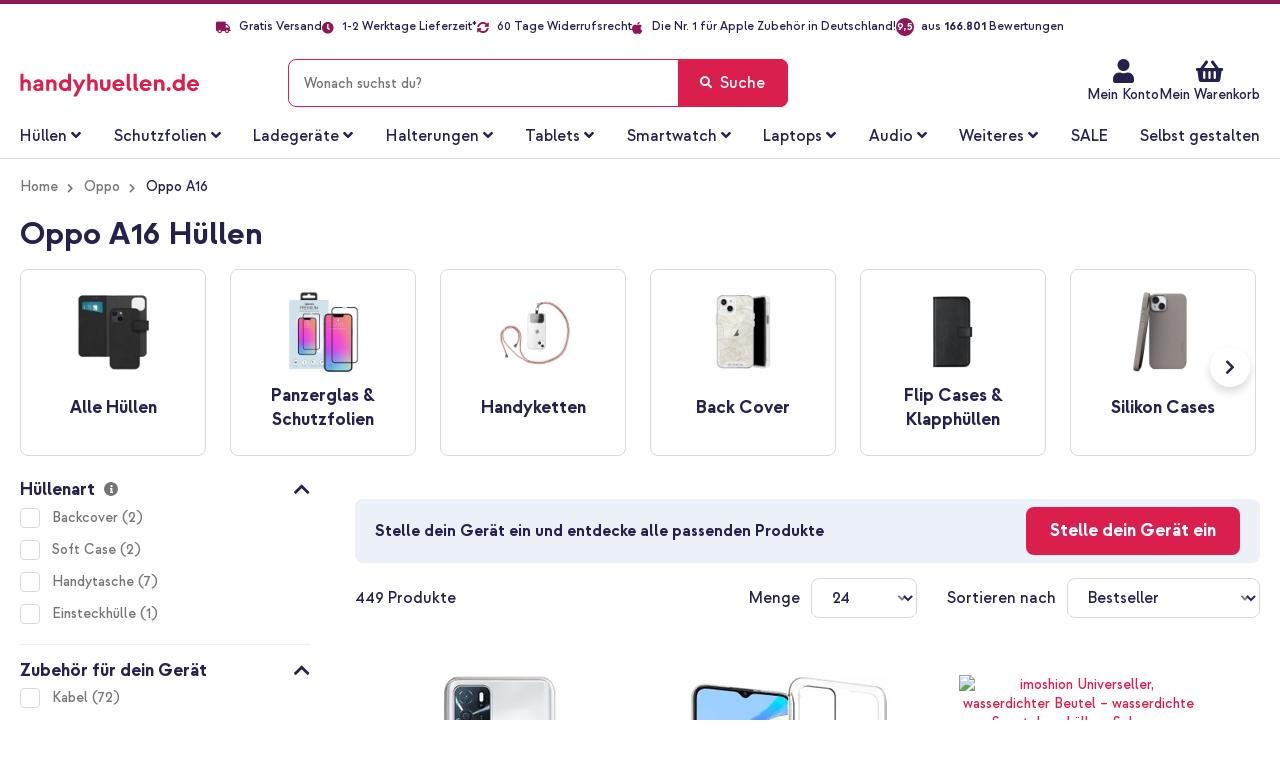

--- FILE ---
content_type: text/html; charset=UTF-8
request_url: https://www.handyhuellen.de/oppo/oppo-a16/
body_size: 85993
content:
 <!doctype html><html lang="de"><head >   <meta charset="utf-8"/>
<meta name="title" content="Oppo A16 Hüllen - Gratis Versand"/>
<meta name="description" content="Riesen Auswahl an Oppo A16 Hüllen &amp; Cases in Top-Qualität. ✅ Schnelle Lieferung ✅ Kostenloser Versand. Jetzt bestellen!"/>
<meta name="robots" content="INDEX,FOLLOW"/>
<meta name="viewport" content="width=device-width, height=device-height, initial-scale=1.0, minimum-scale=1.0, maximum-scale=1.0,user-scalable=0"/>
<meta name="format-detection" content="telephone=no"/>
<title>Oppo A16 Hüllen - Gratis Versand</title>
    <link rel="stylesheet" type="text/css" media="all" href="https://www.handyhuellen.de/static/version1768990480/frontend/Smartphonehoesjes/ploonk/de_DE/Mediact_BootstrapGrid/css/bootstrap-grid.min.css" />
<link rel="stylesheet" type="text/css" media="all" href="https://www.handyhuellen.de/static/version1768990480/frontend/Smartphonehoesjes/ploonk/de_DE/css/styles-m.min.css" />
<link rel="stylesheet" type="text/css" media="all" href="https://www.handyhuellen.de/static/version1768990480/frontend/Smartphonehoesjes/ploonk/de_DE/css/lib/mgz_bootstrap.min.css" />
<link rel="stylesheet" type="text/css" media="all" href="https://www.handyhuellen.de/static/version1768990480/frontend/Smartphonehoesjes/ploonk/de_DE/css/lib/ninjamenus-custom.min.css" />
<link rel="stylesheet" type="text/css" media="all" href="https://www.handyhuellen.de/static/version1768990480/frontend/Smartphonehoesjes/ploonk/de_DE/jquery/uppy/dist/uppy-custom.min.css" />
<link rel="stylesheet" type="text/css" media="all" href="https://www.handyhuellen.de/static/version1768990480/frontend/Smartphonehoesjes/ploonk/de_DE/LoyaltyEngage_LoyaltyShop/css/loyalty-cart.min.css" />
<link rel="stylesheet" type="text/css" media="screen and (min-width: 768px)" href="https://www.handyhuellen.de/static/version1768990480/frontend/Smartphonehoesjes/ploonk/de_DE/css/styles-l.min.css" />
<link rel="stylesheet" type="text/css" media="print" href="https://www.handyhuellen.de/static/version1768990480/frontend/Smartphonehoesjes/ploonk/de_DE/css/print.min.css" />
<link rel="icon" type="image/x-icon" href="https://www.handyhuellen.de/static/version1768990480/frontend/Smartphonehoesjes/ploonk/de_DE/Magento_Theme/favicon.ico" />
<link rel="shortcut icon" type="image/x-icon" href="https://www.handyhuellen.de/static/version1768990480/frontend/Smartphonehoesjes/ploonk/de_DE/Magento_Theme/favicon.ico" />


<link rel="preload" as="font" crossorigin="anonymous" href="https://www.handyhuellen.de/static/version1768990480/frontend/Smartphonehoesjes/ploonk/de_DE/fonts/strawford/strawford-regular-webfont.woff2" />
<link rel="preload" as="font" crossorigin="anonymous" href="https://www.handyhuellen.de/static/version1768990480/frontend/Smartphonehoesjes/ploonk/de_DE/fonts/strawford/strawford-medium-webfont.woff2" />
<link rel="preload" as="font" crossorigin="anonymous" href="https://www.handyhuellen.de/static/version1768990480/frontend/Smartphonehoesjes/ploonk/de_DE/fonts/strawford/strawford-bold-webfont.woff2" />
<link rel="canonical" href="https://www.handyhuellen.de/oppo/oppo-a16/" />
<style>
/* Fix color "gold" in PLP color swatch - remove next release */
.ae_main_colour ol.items .item[data-value=gold] label:before {
    background: linear-gradient(135deg, #F0E2C9 0%, #BCA06F 50.01%, #B08F56 50.01%, #E5D4B6 100%);
}

/* hotfix z-index ATC PDP until next release */
@media only screen and (max-width: 767px)  {
   .catalog-product-view .column.main .product-info-main .product-add-form .box-tocart {
      z-index: 900 !important;
   }
}

/* Tooltip line max addition for multi-level */
.catalog-product-view .product-info-main .bundle-item-tooltip-text {
   display: -webkit-box;
  -webkit-box-orient: vertical;
  -webkit-line-clamp: 6;
  overflow: hidden;
}

/* Tablet filter read more margin fix */
@media only screen and (max-width: 1023px) and (min-width: 768px)  {
   .filter-options .more-items, .filter-options .less-items {
      padding: 0 20px 0;
   }
}

/* Homepage subbanner text capitalize fix */
.homepage-slider-container a.pagebuilder-button-secondary , .homepage-subbanners .pagebuilder-banner-button { text-transform: none !important; }

/* Remove border-bottom from upsell products PDP - temporary */
.block.upsell .products-grid tr td { border-bottom: none !important; }

.customer-account-edit .field-name-middlename,
.account.customer-address-form .field-name-middlename,
.customer-account-create .field-name-middlename { display:none; },
.checkout-onepage-success.page-layout-1column .action.print {display: none;}
label[for=banktransfer] { display: none !important; }
input[type=radio]#banktransfer { display: none; }

/* Hide Checkout shipping rule in sidebar */
.checkout-index-index .opc-block-summary .table-totals .delivery-date { display: none !important; }

/* New device selector */
body.cms-index-index.atlas--open .page-wrapper::before {
   display: none !important;
}

body.cms-index-index.atlas--open.atlas--home .block-search, body.cms-index-index.atlas--open.atlas--home .header.content + div {
      visibility: initial !important;
}

@media only screen and (max-width: 410px) {
   .cms-index-index .device-selector-home .atlas-home .choice__content .content__right button { 
      font-size: 1.1rem !important;
   }
}

.plp-usp ul.header-usps li:last-child { display: none; }
.cms-page-view .products-grid .rating-summary .rating-result a.link-container { 
    position: absolute;
    width: 100%;
    z-index: 3;
    text-decoration: none;
}
</style>
<meta name="facebook-domain-verification" content="nkmph3sd7e4k66enzakktmxktaz6eq" />
<meta name="google-site-verification" content="8jau4pzyaXLLbS2meeavmC5b4pt7jd_alfsHTXmEF8Y" />   <script data-dont-move="text/x-magento-template">
    var dataLayer = window.dataLayer || [];

    (function() {
        const storage      = window.localStorage;
        const cacheStorage = JSON.parse(storage.getItem('mage-cache-storage'));
        const customer     = cacheStorage ? cacheStorage.customer : {};
        const pageType     = 'sub_category';

        var loginStatus = Boolean(customer && customer.id && customer.hash);
        dataLayer.push({
            'event': 'loadStandardData',
            'page': {
                'type': pageType ? pageType : null
            },
            'user': {
                'loggedIn': loginStatus,
                'id': loginStatus ? customer.id : null,
                'hash': loginStatus ? customer.hash : null
            },
            'originalSource': 'https://www.handyhuellen.de/'
        });
    })();</script>    <!-- GOOGLE TAG MANAGER --><script type="text/x-magento-init" data-dont-move="text/x-magento-template">
            {
                "*": {
                    "Magento_GoogleTagManager/js/google-tag-manager": {
                        "isCookieRestrictionModeEnabled": 0,
                        "currentWebsite": 4,
                        "cookieName": "user_allowed_save_cookie",
                        "gtmAccountId": "GTM\u002D5G7TBWX",
                        "storeCurrencyCode": "EUR",
                        "ordersData": []                    }
                }
            }</script><!-- END GOOGLE TAG MANAGER -->  <script data-dont-move="text/x-magento-template">
    !function(e,t,n,r,o,i,u,c,a,l){a=n.getElementsByTagName("head")[0],(l=n.createElement("script")).async=1,l.src=t,a.appendChild(l),r=n.cookie;try{if(i=(" "+r).match(new RegExp("[; ]_tdbu=([^\\s;]*)")))for(u in o=decodeURI(i[1]).split("||"))(c=o[u].split("~~"))[1]&&(r.indexOf(c[0]+"=")>-1||(n.cookie=c[0]+"="+c[1]+";path=/;max-age=604800;domain=."+e,n.cookie="_1=1"))}catch(e){}
    }("handyhuellen.de","https://s3.handyhuellen.de/main.js",document)</script>  <link rel="prefetch" as="script" href="https://www.handyhuellen.de/static/version1768990480/frontend/Smartphonehoesjes/ploonk/de_DE/magepack/bundle-common.min.js"/>  <link rel="prefetch" as="script" href="https://www.handyhuellen.de/static/version1768990480/frontend/Smartphonehoesjes/ploonk/de_DE/magepack/bundle-category.min.js"/>          <link rel="alternate" hreflang="nl-nl" href="https://www.smartphonehoesjes.nl/oppo/oppo-a16/"/> <link rel="alternate" hreflang="nl-be" href="https://www.smartphonehoesjes.nl/oppo/oppo-a16/"/>       <link rel="alternate" hreflang="fr-fr" href="https://www.ploonk.fr/oppo/oppo-a16/"/> <link rel="alternate" hreflang="fr-be" href="https://www.ploonk.fr/oppo/oppo-a16/"/> <link rel="alternate" hreflang="fr-ch" href="https://www.ploonk.fr/oppo/oppo-a16/"/>       <link rel="alternate" hreflang="de-de" href="https://www.handyhuellen.de/oppo/oppo-a16/"/> <link rel="alternate" hreflang="de-at" href="https://www.handyhuellen.de/oppo/oppo-a16/"/> <link rel="alternate" hreflang="de-ch" href="https://www.handyhuellen.de/oppo/oppo-a16/"/>    <link rel="alternate" hreflang="x-default" href="https://www.smartphonehoesjes.nl/oppo/oppo-a16/"/> </head><body data-container="body" data-mage-init='{"loaderAjax": {}, "loader": { "icon": "https://www.handyhuellen.de/static/version1768990480/frontend/Smartphonehoesjes/ploonk/de_DE/images/loader-2.gif"}}' class="handyhuellen trustedshops-enabled page-with-filter category-device page-products categorypath-oppo-oppo-a16 category-oppo-a16 catalog-category-view page-layout-2columns-left" id="html-body">              <div class="cookie-status-message" id="cookie-status">The store will not work correctly when cookies are disabled.</div>     <noscript><div class="message global noscript"><div class="content"><p><strong>JavaScript scheint in Ihrem Browser deaktiviert zu sein.</strong> <span> Um unsere Website in bester Weise zu erfahren, aktivieren Sie Javascript in Ihrem Browser.</span></p></div></div></noscript>       <!-- Google Tag Manager (noscript) --><noscript><iframe src="https://metrics.handyhuellen.de/ns.html?id=GTM-5G7TBWX" height="0" width="0" style="display:none;visibility:hidden"></iframe></noscript><!-- End Google Tag Manager (noscript) -->          <div class="page-wrapper"><header class="page-header"> <div class="widget block block-static-block"></div><div class="panel wrapper"><div class="panel header"> <a class="action skip contentarea" href="#contentarea"><span> Zum Inhalt springen</span></a> <div class="widget block block-static-block"><style>#html-body [data-pb-style=KGC7IQY]{justify-content:flex-start;display:flex;flex-direction:column;background-position:left top;background-size:cover;background-repeat:no-repeat;background-attachment:scroll}#html-body [data-pb-style=EMY4Y7O],#html-body [data-pb-style=KGC7IQY]{border-style:none;border-width:1px;border-radius:0;margin:0;padding:0}</style><div data-content-type="row" data-appearance="contained" data-element="main"><div data-enable-parallax="0" data-parallax-speed="0.5" data-background-images="{}" data-background-type="image" data-video-loop="true" data-video-play-only-visible="true" data-video-lazy-load="true" data-video-fallback-src="" data-element="inner" data-pb-style="KGC7IQY"><div data-content-type="html" data-appearance="default" data-element="main" data-pb-style="EMY4Y7O" data-decoded="true"><ul class="header-usps">
<li><em class="fa fa-truck"><!-- truck --></em> Gratis Versand</li>
<li><em class="fa fa-clock"><!-- clock --></em> <span data-mage-init='{"deliveryTime":{"template": "long"}}'>1-2 Werktage Lieferzeit*</span></li>
<li><em class="fa fa-sync-alt"><!-- sync --></em> 60 Tage Widerrufsrecht </li>
<li><em class="fa fa-apple" style="font-size: 14px;"></em>Die Nr. 1 für Apple Zubehör in Deutschland!</li>
<li><a class="link-rating" target="_blank" href="https://www.trustedshops.de/bewertung/info_X5A6BC6A56BECBBB3EC8856923869DF42.html"><i class="rating">9,5</i> <span>aus <b>166.801</b> Bewertungen</span></a></li>
</ul></div></div></div></div></div></div><div class="header content">  <div class="trusted-container"><etrusted-widget id="trustedshops-widget" data-etrusted-widget-id="wdg-476f9539-05eb-4895-b89c-7539150d17b1"></etrusted-widget></div> <span data-action="toggle-nav" class="action nav-toggle"><span>Menü</span></span> <div class="logo-container"><a class="logo" href="https://www.handyhuellen.de/" title="" aria-label="store logo" ><img src="https://www.handyhuellen.de/media/ploonk/logo/logo-de.svg" title="" alt="" width="212" height="50" /></a></div><div class="header actions"><div class="action action--search"></div><ul class="header links"><li><a href="https://www.handyhuellen.de/customer/account/" id="idacQXT5Ac" >Mein Konto</a></li><style>#html-body [data-pb-style=C6C0MT6]{justify-content:flex-start;display:flex;flex-direction:column;background-position:left top;background-size:cover;background-repeat:no-repeat;background-attachment:scroll;margin:0;padding:0}</style><div data-content-type="row" data-appearance="contained" data-element="main"><div class="custom-header-top-links" data-enable-parallax="0" data-parallax-speed="0.5" data-background-images="{}" data-background-type="image" data-video-loop="true" data-video-play-only-visible="true" data-video-lazy-load="true" data-video-fallback-src="" data-element="inner" data-pb-style="C6C0MT6"><div data-content-type="text" data-appearance="default" data-element="main"><ul>
<li><a tabindex="-1" title="Service" href="https://www.handyhuellen.de/kundenservice/">Kundenservice</a></li>
<li><a tabindex="-1" title="Service" href="https://www.handyhuellen.de/customer/account/login/">Mein Konto</a></li>
</ul></div></div></div></ul> <div data-block="minicart-header" class="minicart-wrapper" data-bind="scope: 'minicart_content'"><a class="action showcart"  data-bind="css: { 'active-cart': getCartParam('summary_count') > 0 }" data-trigger="minicart-trigger"><span class="text"><span>Mein Warenkorb</span> <!-- ko if: showDefaultShippingMethod() --><!-- ko if: getAmountByName('shipping_incl_tax') > 0 --><small><span class="shipping-costs" data-bind="html: 'Versand für nur ' + formatAmount(getAmountByName('shipping_incl_tax'))"></span></small> <!-- /ko --><!-- ko ifnot: getAmountByName('shipping_incl_tax') > 0 --><small><span class="shipping-costs" data-bind="i18n: 'Kostenloser Versand'"></span></small> <!-- /ko --><!-- /ko --></span> <span class="counter qty empty" data-bind="css: { empty: !!getCartParam('summary_count') == false && !isLoading() }, blockLoader: isLoading"><span class="counter-number"><!-- ko text: getCartParam('summary_count') --><!-- /ko --></span> <span class="counter-label"><!-- ko if: getCartParam('summary_count') --><!-- ko text: getCartParam('summary_count') --><!-- /ko --><!-- ko i18n: 'items' --><!-- /ko --><!-- /ko --></span></span></a>  <div data-block="minicart" data-bind="mageInit: { 'Magento_Checkout/js/minicart-modal':{ 'type': 'slide', 'title': 'Mein Warenkorb', 'modalClass': 'minicart', 'trigger': '[data-trigger=minicart-trigger]', 'responsive': true, 'innerScroll': true, 'buttons': [] }}"><div class="content"><div class="block block-minicart"><div id="minicart-content-wrapper" data-bind="scope: 'minicart_content'"><!-- ko template: getTemplate() --><!-- /ko --></div></div></div></div> </div></div> <div id="search-bar-overlay"></div><div class="block block-search"><div class="back-arrow fa fa-angle-left"></div><div class="block block-title"><strong>Suche</strong></div><div class="block block-content"><form class="form minisearch" id="search_mini_form" action="https://www.handyhuellen.de/catalogsearch/result/" method="get"><div class="field search"><label class="label" for="search" data-role="minisearch-label"><span>Suche</span></label> <div class="control"><hr class="search-separator" ><input id="search" data-mage-init='{ "quickSearch": { "formSelector": "#search_mini_form", "url": "", "destinationSelector": "#search_autocomplete", "minSearchLength": "2" } }' type="text" name="q" value="" placeholder="Wonach&#x20;suchst&#x20;du&#x3F;" class="input-text" maxlength="99" role="combobox" aria-haspopup="false" aria-autocomplete="both" autocomplete="off" aria-expanded="false"/><div id="search_autocomplete" class="search-autocomplete"></div> <script id="autocomplete-item-template" type="text/x-magento-template" data-url="https://www.handyhuellen.de/search/ajax/suggest/cid/148895/">
    <% if (data.type === 'product') { %>
        <li class="product-search-subtitle">
            <p class="product-group-title">Artikel</p></li>
        <li class="<%- data.row_class %> product-item" id="qs-option-<%- data.index %>" data-url="<%- data.url %>" role="option">
            <% if (data.image) { %>
                <img class="qs-option-image" src="<%- data.image %>" alt="<%- data.title %>">
            <% } %>
            <div class="qs-option-info-container">
                <span class="qs-option-name"><%= data.title %></span>

                <div class="price-box">
                    <% if (Math.abs(data.final_price - data.price) < 0.0001) { %>
                        <span class="price-container">
                            <span class="price-wrapper">
                                <span class="price"><%= autocompleteFormatPrice(data.price) %></span></span></span>
                    <% } else { %>
                        <span class="special-price">
                            <span class="price-container">
                                <span class="price-label">Sonderpreis</span>
                                <span class="price-wrapper">
                                    <span class="price"><%= autocompleteFormatPrice(data.final_price) %></span></span></span></span>

                        <span class="old-price sly-old-price">
                            <span class="price-container">
                                <span class="price-label">Regulärer Preis</span>
                                <span class="price-wrapper">
                                    <span class="price"><%= autocompleteFormatPrice(data.price) %></span></span></span></span>
                    <% } %></div></div></li>
    <% } else if (data.type === 'suggestion') { %>
        <li class="<%- data.row_class %>" id="qs-option-<%- data.index %>" role="option">
            <span class="qs-option-name suggestion-default"><%= titleBuilder(data.title, index) %></span>
            <span aria-hidden="true" class="amount"><%- data.num_results %></span></li>
    <% } else if (data.type === 'suggestion_group') { %>
        <% if (data.title) { %>
            <li class="search-subtitle">
                <p class="product-group-title"><%= data.title %></p></li>
        <% } %>
        <% _.each (data.suggestions, function (suggestion, index) { %>
            <li class="<%- suggestion.row_class %> qs-suggestion-item option-index-<%- data.index %>"
                id="qs-option-<%- data.index %>-<%- index %>"
                <% if (suggestion.url) { %>
                    data-url="<%- suggestion.url %>"
                <% } %>
                role="option"
            >
                <span class="qs-option-name"><%= titleBuilder(suggestion.title, data.index) %></span>
                <% if (data.index === 0) { %>
                    <div class="search-suggestion"><i class="fa fa-arrow-left"></i></div>
                <% } %></li>
        <% }); %>
    <% } %></script></div></div><div class="actions"><button type="submit" title="Suche" class="action search" aria-label="Search" ><span>Suche</span></button></div></form></div></div> </div> <div class="widget block block-static-block"><style>#html-body [data-pb-style=B7NC7PY]{justify-content:flex-start;display:flex;flex-direction:column;background-position:left top;background-size:cover;background-repeat:no-repeat;background-attachment:scroll}#html-body [data-pb-style=AA97DXE],#html-body [data-pb-style=B7NC7PY]{border-style:none;border-width:1px;border-radius:0;margin:0;padding:0}</style><div data-content-type="row" data-appearance="contained" data-element="main"><div data-enable-parallax="0" data-parallax-speed="0.5" data-background-images="{}" data-background-type="image" data-video-loop="true" data-video-play-only-visible="true" data-video-lazy-load="true" data-video-fallback-src="" data-element="inner" data-pb-style="B7NC7PY"><div data-content-type="html" data-appearance="default" data-element="main" data-pb-style="AA97DXE" data-decoded="true"><ul class="header-usps-mobile d-none d-md-block d-lg-none">
   <li>
      <span><em class="fa fa-check"><!-- check --></em> Gratis Versand</span>
      <span><em class="fa fa-check"><!-- check --></em> <span data-mage-init='{"deliveryTime":{"template": "long"}}'>1-2 Werktage Lieferzeit*</span></span>
   </li>
   <li>
      <span><em class="fa fa-check"><!-- check --></em> 60 Tage Widerrufsrecht</span>
      <span><em class="fa fa-apple" style="font-size: 14px;"></em>Die Nr. 1 für Apple Zubehör in Deutschland!</span></span>
   </li>
</ul>
<ul class="header-usps-mobile d-block d-md-none">
    <li><em class="fa fa-check"><!-- check --></em> Gratis Versand</li>
    <li><em class="fa fa-check"><!-- check --></em> <span data-mage-init='{"deliveryTime":{"template": "long"}}'>1-2 Werktage Lieferzeit*</span></li>
    <li><em class="fa fa-check"><!-- check --></em> 60 Tage Widerrufsrecht</li>
    <li><em class="fa fa-apple" style="font-size: 14px;"></em>Die Nr. 1 für Apple Zubehör in Deutschland!</li>
</ul></div></div></div></div></header>  <div class="sections nav-sections"> <div class="section-items nav-sections-items" data-mage-init='{"tabs":{"openedState":"active"}}'>  <div class="section-item-title nav-sections-item-title" data-role="collapsible"><a class="nav-sections-item-switch" data-toggle="switch" href="#store.menu">Menü</a></div><div class="section-item-content nav-sections-item-content" id="store.menu" data-role="content">  <nav class="navigation" data-action="navigation"><div data-content-type="html" data-appearance="default" data-element="main" data-decoded="true"><div id="ninjamenus21" class="ninjamenus  ninjamenus-horizontal ninjamenus-mobile-drilldown ninjamenus-desktop  ninjamenus-top" data-type="horizontal" data-mobile-type="drilldown" data-mage-init='{"ninjamenustop": {"id": "ninjamenus21","mobileBreakpoint": 768, "stick": false,"hoverDelayTimeout":200}}'>
    <div class="drilldown-root ninjamenus21-drilldown-container">
        <div class="drilldown-root ninjamenus21-drilldown-root">
            <div class="magezon-builder magezon-builder-preload">
                <div class="t3bqhp2 mgz-element mgz-child mgz-element-text mgz-hidden-xl mgz-hidden-lg mgz-hidden-md">
                    <div class="mgz-element-inner t3bqhp2-s">
                        <p><strong><span class="title">Wähle eine Kategorie</span></strong></p>
                        <style class="mgz-style">.t3bqhp2-s{padding-right:15px !important;padding-left:15px !important;}</style>
                    </div>
                </div>
                <div class="i39hb4i mgz-element hoesjes nav-item mega left_edge_menu_bar nav-item-static level0" data-icon="fas mgz-fa-angle-down" data-icon-hover="fas mgz-fa-angle-up">
                    <a href="/alle-huellen/" ><span class="title">Hüllen</span> <i class="caret fas mgz-fa-angle-down"></i> </a>
                    <div class="item-submenu mgz-element-inner i39hb4i-s">
                        <div class="ninjamenus-drilldown-back">
                            <div class="drilldown-opener drilldown-back"></div>
                            <div class="ninjamenus-current-link">Hüllen</div>
                        </div>
                        <div class="exv11hv mgz-element mgz-element-row tab-row contained mgz-container">
                            <div class="mgz-element-inner exv11hv-s tab-row-inner">
                                <div class="inner-content ">
                                    <div class="i3mcg32 mgz-element mgz-element-column mgz-col-xs-12">
                                        <div class="mgz-element-inner i3mcg32-s">
                                            <div class="hx8voki mgz-element mgz-child mgz-element-text mgz-hidden-xl mgz-hidden-lg mgz-hidden-md">
                                                <div class="mgz-element-inner hx8voki-s">
                                                    <p><strong><span class="title">Wähle deine marke</span></strong></p>
                                                    <style class="mgz-style">.hx8voki-s{padding-right:15px !important;padding-left:15px !important;}</style>
                                                </div>
                                            </div>
                                            <div class="cx6dtb4 mgz-element mgz-element-tabs tabs-container">
                                                <div class="mgz-element-inner cx6dtb4-s">
                                                    <div class="mgz-tabs mgz-tabs-cx6dtb4 mgz-element-tab-align-left mgz-element-tab-position-top " data-mage-init='{"js/lib/tabs":{"hover_active": true}}' data-spacing="0" data-gap="0">
                                                        <div class="mgz-tabs-nav">
                                                            <div class="gl15fsn tab-gl15fsn-title mgz-tabs-tab-title mgz-active" data-id="tab-gl15fsn-title"><a href="#tab-gl15fsn" data-id="#tab-gl15fsn"><span>Apple</span> <span class="tabs-opener"></span> </a> </div>
                                                            <div class="dm6g701 tab-dm6g701-title mgz-tabs-tab-title" data-id="tab-dm6g701-title"><a href="#tab-dm6g701" data-id="#tab-dm6g701"><span>Samsung</span> <span class="tabs-opener"></span> </a> </div>
                                                            <div class="xbsjp9w tab-xbsjp9w-title mgz-tabs-tab-title" data-id="tab-xbsjp9w-title"><a href="#tab-xbsjp9w" data-id="#tab-xbsjp9w"><span>Weitere Hersteller</span> <span class="tabs-opener"></span> </a> </div>
                                                            <div class="qs55si6 tab-qs55si6-title mgz-tabs-tab-title" data-id="tab-qs55si6-title"><a href="#tab-qs55si6" data-id="#tab-qs55si6"><span>Tablets</span> <span class="tabs-opener"></span> </a> </div>
                                                        </div>
                                                        <div class="mgz-tabs-content">
                                                            <div class="gl15fsn tab-gl15fsn-content mgz-tabs-tab-content mgz-active" id="tab-gl15fsn">
                                                                <div id="tab-apple" class="gl15fsn mgz-element mgz-element-tab tab-apple">
                                                                    <div class="mgz-element-inner gl15fsn-s tab-apple">
                                                                        <div class="a20613w mgz-element mgz-element-row clear-row contained mgz-container mgz-row-equal-height content-top">
                                                                            <div class="mgz-element-inner a20613w-s">
                                                                                <div class="inner-content ">
                                                                                    <div class="h6jusic mgz-element mgz-element-column mgz-col-xl-15 mgz-col-lg-15 mgz-col-sm-15">
                                                                                        <div class="mgz-element-inner h6jusic-s">
                                                                                            <div class="xi2e0m3 mgz-element mgz-child mgz-element-text">
                                                                                                <div class="mgz-element-inner xi2e0m3-s">
                                                                                                    <p style="text-align: left;">
                                                                                                        <strong>iPhone 17 Serie</strong>
                                                                                                        <span style="color: #da1e4d; font-weight: 400 !important;"> NEU!</span>
                                                                                                    </p>
                                                                                                    <style class="mgz-style">.xi2e0m3-s{text-align:left;}</style>
                                                                                                </div>
                                                                                            </div>
                                                                                            <div class="v4ymb3m mgz-element nav-item" data-icon="fas mgz-fa-chevron-right" data-icon-hover="fas mgz-fa-chevron-right">
                                                                                                <a href="/apple/iphone-17/" ><span class="title">iPhone 17</span> </a>
                                                                                                <style class="mgz-style">.v4ymb3m > .item-submenu{width:200px !important;}.v4ymb3m.active>a{color:#da1e4d !important;}</style>
                                                                                            </div>
                                                                                            <div class="w9v5etq mgz-element nav-item" data-icon="fas mgz-fa-chevron-right" data-icon-hover="fas mgz-fa-chevron-right">
                                                                                                <a href="/apple/iphone-17-pro/" ><span class="title">iPhone 17 Pro</span> </a>
                                                                                                <style class="mgz-style">.w9v5etq > .item-submenu{width:200px !important;}.w9v5etq.active>a{color:#da1e4d !important;}</style>
                                                                                            </div>
                                                                                            <div class="xxysse7 mgz-element nav-item" data-icon="fas mgz-fa-chevron-right" data-icon-hover="fas mgz-fa-chevron-right">
                                                                                                <a href="/apple/iphone-17-pro-max/" ><span class="title">iPhone 17 Pro Max</span> </a>
                                                                                                <style class="mgz-style">.xxysse7 > .item-submenu{width:200px !important;}.xxysse7.active>a{color:#da1e4d !important;}</style>
                                                                                            </div>
                                                                                            <div class="rw1g6hc mgz-element nav-item" data-icon="fas mgz-fa-chevron-right" data-icon-hover="fas mgz-fa-chevron-right">
                                                                                                <a href="/apple/iphone-air/" ><span class="title">iPhone Air</span> </a>
                                                                                                <style class="mgz-style">.rw1g6hc > .item-submenu{width:200px !important;}.rw1g6hc.active>a{color:#da1e4d !important;}</style>
                                                                                            </div>
                                                                                            <div class="xi2e0m3 mgz-element mgz-child mgz-element-text">
                                                                                                <div class="mgz-element-inner xi2e0m3-s">
                                                                                                    <p style="text-align: left;"><strong>iPhone 16 Serie</strong></p>
                                                                                                    <style class="mgz-style">.xi2e0m3-s{text-align:left;}</style>
                                                                                                </div>
                                                                                            </div>
                                                                                            <div class="v4ymb3m mgz-element nav-item" data-icon="fas mgz-fa-chevron-right" data-icon-hover="fas mgz-fa-chevron-right">
                                                                                                <a href="/apple/iphone-16/" ><span class="title">iPhone 16</span> </a>
                                                                                                <style class="mgz-style">.v4ymb3m > .item-submenu{width:200px !important;}.v4ymb3m.active>a{color:#da1e4d !important;}</style>
                                                                                            </div>
                                                                                            <div class="w9v5etq mgz-element nav-item" data-icon="fas mgz-fa-chevron-right" data-icon-hover="fas mgz-fa-chevron-right">
                                                                                                <a href="/apple/iphone-16-pro/" ><span class="title">iPhone 16 Pro</span> </a>
                                                                                                <style class="mgz-style">.w9v5etq > .item-submenu{width:200px !important;}.w9v5etq.active>a{color:#da1e4d !important;}</style>
                                                                                            </div>
                                                                                            <div class="xxysse7 mgz-element nav-item" data-icon="fas mgz-fa-chevron-right" data-icon-hover="fas mgz-fa-chevron-right">
                                                                                                <a href="/apple/iphone-16-pro-max/" ><span class="title">iPhone 16 Pro Max</span> </a>
                                                                                                <style class="mgz-style">.xxysse7 > .item-submenu{width:200px !important;}.xxysse7.active>a{color:#da1e4d !important;}</style>
                                                                                            </div>
                                                                                            <div class="rw1g6hc mgz-element nav-item" data-icon="fas mgz-fa-chevron-right" data-icon-hover="fas mgz-fa-chevron-right">
                                                                                                <a href="/apple/iphone-16-plus/" ><span class="title">iPhone 16 Plus</span> </a>
                                                                                                <style class="mgz-style">.rw1g6hc > .item-submenu{width:200px !important;}.rw1g6hc.active>a{color:#da1e4d !important;}</style>
                                                                                            </div>
                                                                                            <div class="rw1g6hc mgz-element nav-item" data-icon="fas mgz-fa-chevron-right" data-icon-hover="fas mgz-fa-chevron-right">
                                                                                                <a href="/apple/iphone-16e/" style="display:inline-block;margin:0;"><span class="title">iPhone 16e</span> </a>
                                                                                                <style class="mgz-style">.rw1g6hc > .item-submenu{width:200px !important;}.rw1g6hc.active>a{color:#da1e4d !important;}</style>
                                                                                            </div>
                                                                                        </div>
                                                                                    </div>
                                                                                    <div class="oupyysn mgz-element mgz-element-column mgz-col-xl-15 mgz-col-lg-15 mgz-col-sm-15">
                                                                                        <div class="mgz-element-inner oupyysn-s">
                                                                                            <div class="suijtrt mgz-element mgz-child mgz-element-text">
                                                                                                <div class="mgz-element-inner suijtrt-s">
                                                                                                    <p style="text-align: left;"><strong>iPhone 15 Serie</strong></p>
                                                                                                    <style class="mgz-style">.suijtrt-s{text-align:left;}</style>
                                                                                                </div>
                                                                                            </div>
                                                                                            <div class="vvr3u3g mgz-element nav-item" data-icon="fas mgz-fa-chevron-right" data-icon-hover="fas mgz-fa-chevron-right">
                                                                                                <a href="/apple/iphone-15/" ><span class="title">iPhone 15</span> </a>
                                                                                                <style class="mgz-style">.vvr3u3g > .item-submenu{width:200px !important;}.vvr3u3g.active>a{color:#da1e4d !important;}</style>
                                                                                            </div>
                                                                                            <div class="scrjdhv mgz-element nav-item" data-icon="fas mgz-fa-chevron-right" data-icon-hover="fas mgz-fa-chevron-right">
                                                                                                <a href="/apple/iphone-15-pro/" ><span class="title">iPhone 15 Pro</span> </a>
                                                                                                <style class="mgz-style">.scrjdhv > .item-submenu{width:200px !important;}.scrjdhv.active>a{color:#da1e4d !important;}</style>
                                                                                            </div>
                                                                                            <div class="bjv8bga mgz-element nav-item" data-icon="fas mgz-fa-chevron-right" data-icon-hover="fas mgz-fa-chevron-right">
                                                                                                <a href="/apple/iphone-15-pro-max/" ><span class="title">iPhone 15 Pro Max</span> </a>
                                                                                                <style class="mgz-style">.bjv8bga > .item-submenu{width:200px !important;}.bjv8bga.active>a{color:#da1e4d !important;}</style>
                                                                                            </div>
                                                                                            <div class="bc7a2tg mgz-element nav-item" data-icon="fas mgz-fa-chevron-right" data-icon-hover="fas mgz-fa-chevron-right">
                                                                                                <a href="/apple/iphone-15-plus/" ><span class="title">iPhone 15 Plus</span> </a>
                                                                                                <style class="mgz-style">.bc7a2tg > .item-submenu{width:200px !important;}.bc7a2tg.active>a{color:#da1e4d !important;}</style>
                                                                                            </div>
                                                                                            <div class="d8stv1p mgz-element mgz-child mgz-element-text">
                                                                                                <div class="mgz-element-inner d8stv1p-s">
                                                                                                    <p style="text-align: left;"><strong>iPhone 14 Serie</strong></p>
                                                                                                    <style class="mgz-style">.d8stv1p-s{text-align:left;}</style>
                                                                                                </div>
                                                                                            </div>
                                                                                            <div class="tpjdj2j mgz-element nav-item" data-icon="fas mgz-fa-chevron-right" data-icon-hover="fas mgz-fa-chevron-right">
                                                                                                <a href="/apple/iphone-14/" ><span class="title">iPhone 14</span> </a>
                                                                                                <style class="mgz-style">.tpjdj2j > .item-submenu{width:200px !important;}.tpjdj2j.active>a{color:#da1e4d !important;}</style>
                                                                                            </div>
                                                                                            <div class="i8wdq8j mgz-element nav-item" data-icon="fas mgz-fa-chevron-right" data-icon-hover="fas mgz-fa-chevron-right">
                                                                                                <a href="/apple/iphone-14-pro/" ><span class="title">iPhone 14 Pro</span> </a>
                                                                                                <style class="mgz-style">.i8wdq8j > .item-submenu{width:200px !important;}.i8wdq8j.active>a{color:#da1e4d !important;}</style>
                                                                                            </div>
                                                                                            <div class="nt49324 mgz-element nav-item" data-icon="fas mgz-fa-chevron-right" data-icon-hover="fas mgz-fa-chevron-right">
                                                                                                <a href="/apple/iphone-14-pro-max/" ><span class="title">iPhone 14 Pro Max</span> </a>
                                                                                                <style class="mgz-style">.nt49324 > .item-submenu{width:200px !important;}.nt49324.active>a{color:#da1e4d !important;}</style>
                                                                                            </div>
                                                                                            <div class="wam8la1 mgz-element nav-item" data-icon="fas mgz-fa-chevron-right" data-icon-hover="fas mgz-fa-chevron-right">
                                                                                                <a href="/apple/iphone-14-plus/" ><span class="title">iPhone 14 Plus</span> </a>
                                                                                                <style class="mgz-style">.wam8la1 > .item-submenu{width:200px !important;}.wam8la1.active>a{color:#da1e4d !important;}</style>
                                                                                            </div>
                                                                                        </div>
                                                                                    </div>
                                                                                    <div class="heq0rb7 mgz-element mgz-element-column mgz-col-xl-15 mgz-col-lg-15 mgz-col-sm-15">
                                                                                        <div class="mgz-element-inner heq0rb7-s">
                                                                                            <div class="vonnlk5 mgz-element mgz-child mgz-element-text">
                                                                                                <div class="mgz-element-inner vonnlk5-s">
                                                                                                    <p style="text-align: left;"><span><strong>iPhone 13 Serie</strong></span></p>
                                                                                                    <style class="mgz-style">.vonnlk5-s{text-align:left;}</style>
                                                                                                </div>
                                                                                            </div>
                                                                                            <div class="busotjc mgz-element nav-item" data-icon="fas mgz-fa-chevron-right" data-icon-hover="fas mgz-fa-chevron-right">
                                                                                                <a href="/apple/iphone-13/" ><span class="title">iPhone 13</span> </a>
                                                                                                <style class="mgz-style">.busotjc > .item-submenu{width:200px !important;}.busotjc.active>a{color:#da1e4d !important;}</style>
                                                                                            </div>
                                                                                            <div class="lwt350i mgz-element nav-item" data-icon="fas mgz-fa-chevron-right" data-icon-hover="fas mgz-fa-chevron-right">
                                                                                                <a href="/apple/iphone-13-pro/" ><span class="title">iPhone 13 Pro</span> </a>
                                                                                                <style class="mgz-style">.lwt350i > .item-submenu{width:200px !important;}.lwt350i.active>a{color:#da1e4d !important;}</style>
                                                                                            </div>
                                                                                            <div class="rhk8cmm mgz-element nav-item" data-icon="fas mgz-fa-chevron-right" data-icon-hover="fas mgz-fa-chevron-right">
                                                                                                <a href="/apple/iphone-13-pro-max/" ><span class="title">iPhone 13 Pro Max</span> </a>
                                                                                                <style class="mgz-style">.rhk8cmm > .item-submenu{width:200px !important;}.rhk8cmm.active>a{color:#da1e4d !important;}</style>
                                                                                            </div>
                                                                                            <div class="tm4pexc mgz-element nav-item" data-icon="fas mgz-fa-chevron-right" data-icon-hover="fas mgz-fa-chevron-right">
                                                                                                <a href="/apple/iphone-13-mini/" ><span class="title">iPhone 13 Mini</span> </a>
                                                                                                <style class="mgz-style">.tm4pexc > .item-submenu{width:200px !important;}.tm4pexc.active>a{color:#da1e4d !important;}</style>
                                                                                            </div>
                                                                                            <div class="rbtiud6 mgz-element mgz-child mgz-element-text">
                                                                                                <div class="mgz-element-inner rbtiud6-s">
                                                                                                    <p style="text-align: left;"><span><strong>iPhone 12 Serie</strong></span></p>
                                                                                                    <style class="mgz-style">.rbtiud6-s{text-align:left;}</style>
                                                                                                </div>
                                                                                            </div>
                                                                                            <div class="pbh91t8 mgz-element nav-item" data-icon="fas mgz-fa-chevron-right" data-icon-hover="fas mgz-fa-chevron-right">
                                                                                                <a href="/apple/iphone-12/" ><span class="title">iPhone 12</span> </a>
                                                                                                <style class="mgz-style">.pbh91t8 > .item-submenu{width:200px !important;}.pbh91t8.active>a{color:#da1e4d !important;}</style>
                                                                                            </div>
                                                                                            <div class="mf24t6e mgz-element nav-item" data-icon="fas mgz-fa-chevron-right" data-icon-hover="fas mgz-fa-chevron-right">
                                                                                                <a href="/apple/iphone-12-pro/" ><span class="title">iPhone 12 Pro</span> </a>
                                                                                                <style class="mgz-style">.mf24t6e > .item-submenu{width:200px !important;}.mf24t6e.active>a{color:#da1e4d !important;}</style>
                                                                                            </div>
                                                                                            <div class="ototma3 mgz-element nav-item" data-icon="fas mgz-fa-chevron-right" data-icon-hover="fas mgz-fa-chevron-right">
                                                                                                <a href="/apple/iphone-12-pro-max/" ><span class="title">iPhone 12 Pro Max</span> </a>
                                                                                                <style class="mgz-style">.ototma3 > .item-submenu{width:200px !important;}.ototma3.active>a{color:#da1e4d !important;}</style>
                                                                                            </div>
                                                                                            <div class="eu2k5pb mgz-element nav-item" data-icon="fas mgz-fa-chevron-right" data-icon-hover="fas mgz-fa-chevron-right">
                                                                                                <a href="/apple/iphone-12-mini/" ><span class="title">iPhone 12 Mini</span> </a>
                                                                                                <style class="mgz-style">.eu2k5pb > .item-submenu{width:200px !important;}.eu2k5pb.active>a{color:#da1e4d !important;}</style>
                                                                                            </div>
                                                                                        </div>
                                                                                    </div>
                                                                                    <div class="x3qyatu mgz-element mgz-element-column mgz-col-xl-15 mgz-col-lg-15 mgz-col-sm-15">
                                                                                        <div class="mgz-element-inner x3qyatu-s">
                                                                                            <div class="kswaapl mgz-element mgz-child mgz-element-text">
                                                                                                <div class="mgz-element-inner kswaapl-s">
                                                                                                    <p style="text-align: left;"><span><strong>Weitere iPhones</strong></span></p>
                                                                                                    <style class="mgz-style">.kswaapl-s{text-align:left;}</style>
                                                                                                </div>
                                                                                            </div>
                                                                                            <div class="r78co1m mgz-element nav-item mega left_edge_parent_item" data-caret="fas mgz-fa-chevron-right" data-caret-hover="fas mgz-fa-chevron-right" data-icon="fas mgz-fa-chevron-right" data-icon-hover="fas mgz-fa-chevron-right">
                                                                                                <a href="/apple/iphone-11/" ><span class="title">iPhone 11</span> <i class="caret fas mgz-fa-chevron-right"></i> </a>
                                                                                                <div class="item-submenu mgz-element-inner r78co1m-s">
                                                                                                    <div class="ninjamenus-drilldown-back">
                                                                                                        <div class="drilldown-opener drilldown-back"></div>
                                                                                                        <div class="ninjamenus-current-link">iPhone 11</div>
                                                                                                    </div>
                                                                                                    <div class="jwd275h mgz-element nav-item" data-icon="fas mgz-fa-chevron-right" data-icon-hover="fas mgz-fa-chevron-right">
                                                                                                        <a href="/apple/iphone-11/" ><span class="title">iPhone 11</span> </a>
                                                                                                        <style class="mgz-style">.jwd275h > .item-submenu{width:200px !important;}.jwd275h.active>a{color:#da1e4d !important;}</style>
                                                                                                    </div>
                                                                                                    <div class="ghiqw65 mgz-element nav-item" data-icon="fas mgz-fa-chevron-right" data-icon-hover="fas mgz-fa-chevron-right">
                                                                                                        <a href="/apple/iphone-11-pro/" ><span class="title">iPhone 11 Pro</span> </a>
                                                                                                        <style class="mgz-style">.ghiqw65 > .item-submenu{width:200px !important;}.ghiqw65.active>a{color:#da1e4d !important;}</style>
                                                                                                    </div>
                                                                                                    <div class="u2cu3dj mgz-element nav-item" data-icon="fas mgz-fa-chevron-right" data-icon-hover="fas mgz-fa-chevron-right">
                                                                                                        <a href="/apple/iphone-11-pro-max/" ><span class="title">iPhone 11 Pro Max</span> </a>
                                                                                                        <style class="mgz-style">.u2cu3dj > .item-submenu{width:200px !important;}.u2cu3dj.active>a{color:#da1e4d !important;}</style>
                                                                                                    </div>
                                                                                                </div>
                                                                                                <style class="mgz-style">.r78co1m > .item-submenu{width:200px !important;}.r78co1m.active>a{color:#da1e4d !important;}</style>
                                                                                            </div>
                                                                                            <div class="r78co1m mgz-element nav-item mega left_edge_parent_item" data-caret="fas mgz-fa-chevron-right" data-caret-hover="fas mgz-fa-chevron-right" data-icon="fas mgz-fa-chevron-right" data-icon-hover="fas mgz-fa-chevron-right">
                                                                                                <a href="/apple/iphone-x/" ><span class="title">iPhone X</span> <i class="caret fas mgz-fa-chevron-right"></i> </a>
                                                                                                <div class="item-submenu mgz-element-inner r78co1m-s">
                                                                                                    <div class="ninjamenus-drilldown-back">
                                                                                                        <div class="drilldown-opener drilldown-back"></div>
                                                                                                        <div class="ninjamenus-current-link">iPhone X</div>
                                                                                                    </div>
                                                                                                    <div class="jwd275h mgz-element nav-item" data-icon="fas mgz-fa-chevron-right" data-icon-hover="fas mgz-fa-chevron-right">
                                                                                                        <a href="/apple/iphone-x/" ><span class="title">iPhone X</span> </a>
                                                                                                        <style class="mgz-style">.jwd275h > .item-submenu{width:200px !important;}.jwd275h.active>a{color:#da1e4d !important;}</style>
                                                                                                    </div>
                                                                                                    <div class="ghiqw65 mgz-element nav-item" data-icon="fas mgz-fa-chevron-right" data-icon-hover="fas mgz-fa-chevron-right">
                                                                                                        <a href="/apple/iphone-xr/" ><span class="title">iPhone Xr</span> </a>
                                                                                                        <style class="mgz-style">.ghiqw65 > .item-submenu{width:200px !important;}.ghiqw65.active>a{color:#da1e4d !important;}</style>
                                                                                                    </div>
                                                                                                    <div class="u2cu3dj mgz-element nav-item" data-icon="fas mgz-fa-chevron-right" data-icon-hover="fas mgz-fa-chevron-right">
                                                                                                        <a href="/apple/iphone-xs/" ><span class="title">iPhone Xs</span> </a>
                                                                                                        <style class="mgz-style">.u2cu3dj > .item-submenu{width:200px !important;}.u2cu3dj.active>a{color:#da1e4d !important;}</style>
                                                                                                    </div>
                                                                                                    <div class="jmnsi3t mgz-element nav-item" data-icon="fas mgz-fa-chevron-right" data-icon-hover="fas mgz-fa-chevron-right">
                                                                                                        <a href="/apple/iphone-xs-max/" ><span class="title">iPhone Xs Max</span> </a>
                                                                                                        <style class="mgz-style">.jmnsi3t > .item-submenu{width:200px !important;}.jmnsi3t.active>a{color:#da1e4d !important;}</style>
                                                                                                    </div>
                                                                                                </div>
                                                                                                <style class="mgz-style">.r78co1m > .item-submenu{width:200px !important;}.r78co1m.active>a{color:#da1e4d !important;}</style>
                                                                                            </div>
                                                                                            <div class="r78co1m mgz-element nav-item mega left_edge_parent_item" data-caret="fas mgz-fa-chevron-right" data-caret-hover="fas mgz-fa-chevron-right" data-icon="fas mgz-fa-chevron-right" data-icon-hover="fas mgz-fa-chevron-right">
                                                                                                <a href="/apple/iphone-se/" ><span class="title">iPhone SE</span> <i class="caret fas mgz-fa-chevron-right"></i> </a>
                                                                                                <div class="item-submenu mgz-element-inner r78co1m-s">
                                                                                                    <div class="ninjamenus-drilldown-back">
                                                                                                        <div class="drilldown-opener drilldown-back"></div>
                                                                                                        <div class="ninjamenus-current-link">iPhone SE</div>
                                                                                                    </div>
                                                                                                    <div class="jwd275h mgz-element nav-item" data-icon="fas mgz-fa-chevron-right" data-icon-hover="fas mgz-fa-chevron-right">
                                                                                                        <a href="/apple/iphone-se-2020/" ><span class="title">iPhone SE (2020)</span> </a>
                                                                                                        <style class="mgz-style">.jwd275h > .item-submenu{width:200px !important;}.jwd275h.active>a{color:#da1e4d !important;}</style>
                                                                                                    </div>
                                                                                                    <div class="ghiqw65 mgz-element nav-item" data-icon="fas mgz-fa-chevron-right" data-icon-hover="fas mgz-fa-chevron-right">
                                                                                                        <a href="/apple/iphone-se/" ><span class="title">iPhone SE (2022)</span> </a>
                                                                                                        <style class="mgz-style">.ghiqw65 > .item-submenu{width:200px !important;}.ghiqw65.active>a{color:#da1e4d !important;}</style>
                                                                                                    </div>
                                                                                                </div>
                                                                                                <style class="mgz-style">.r78co1m > .item-submenu{width:200px !important;}.r78co1m.active>a{color:#da1e4d !important;}</style>
                                                                                            </div>
                                                                                            <div class="g4wy9x7 mgz-element link-view-all nav-item" data-icon="fas mgz-fa-chevron-right" data-icon-hover="fas mgz-fa-chevron-right">
                                                                                                <a href="/apple?landing=iphone" ><span class="title">Alle iPhones</span> </a>
                                                                                                <style class="mgz-style">.g4wy9x7 > .item-submenu{width:200px !important;}.g4wy9x7>a{color:#da1e4d !important;}.g4wy9x7.active>a{color:#da1e4d !important;}</style>
                                                                                            </div>
                                                                                            <div class="mfnjk1a mgz-element mgz-child mgz-element-text">
                                                                                                <div class="mgz-element-inner mfnjk1a-s">
                                                                                                    <p style="text-align: left;"><span><strong>Weitere Apple Produkte</strong></span></p>
                                                                                                </div>
                                                                                            </div>
                                                                                            <div class="rc6llc3 mgz-element nav-item" data-icon="fas mgz-fa-chevron-right" data-icon-hover="fas mgz-fa-chevron-right">
                                                                                                <a href="/ipad-huellen/" ><span class="title">iPads</span> </a>
                                                                                                <style class="mgz-style">.rc6llc3 > .item-submenu{width:200px !important;}</style>
                                                                                            </div>
                                                                                            <div class="mtc1y7s mgz-element nav-item" data-icon="fas mgz-fa-chevron-right" data-icon-hover="fas mgz-fa-chevron-right">
                                                                                                <a href="/apple/?landing=macbook" ><span class="title">MacBooks</span> </a>
                                                                                                <style class="mgz-style">.mtc1y7s > .item-submenu{width:200px !important;}</style>
                                                                                            </div>
                                                                                            <div class="s1hu4jd mgz-element nav-item" data-icon="fas mgz-fa-chevron-right" data-icon-hover="fas mgz-fa-chevron-right">
                                                                                                <a href="/apple/apple-watch-armbaender/" ><span class="title">Watches</span> </a>
                                                                                                <style class="mgz-style">.s1hu4jd > .item-submenu{width:200px !important;}</style>
                                                                                            </div>
                                                                                            <div class="jue5qd9 mgz-element nav-item" data-icon="fas mgz-fa-chevron-right" data-icon-hover="fas mgz-fa-chevron-right">
                                                                                                <a href="/apple/apple-airtag/" ><span class="title">AirTags</span> </a>
                                                                                                <style class="mgz-style">.jue5qd9 > .item-submenu{width:200px !important;}</style>
                                                                                            </div>
                                                                                            <div class="xcq7c51 mgz-element nav-item" data-icon="fas mgz-fa-chevron-right" data-icon-hover="fas mgz-fa-chevron-right">
                                                                                                <a href="/apple/?landing=airpod" ><span class="title">AirPods</span> </a>
                                                                                                <style class="mgz-style">.xcq7c51 > .item-submenu{width:200px !important;}</style>
                                                                                            </div>
                                                                                        </div>
                                                                                    </div>
                                                                                    <div class="wyetado mgz-element mgz-element-column mgz-col-xl-15 mgz-col-lg-15 mgz-col-sm-15">
                                                                                        <div class="mgz-element-inner wyetado-s">
                                                                                            <div class="eoyi2a5 mgz-element mgz-child mgz-element-text">
                                                                                                <div class="mgz-element-inner eoyi2a5-s">
                                                                                                    <p style="text-align: left;"><span><strong>Service</strong></span></p>
                                                                                                </div>
                                                                                            </div>
                                                                                            <div class="et2krg5 mgz-element nav-item" data-icon="fas mgz-fa-chevron-right" data-icon-hover="fas mgz-fa-chevron-right">
                                                                                                <a href="/service/welches-geraet-habe-ich/#ios" ><span class="title">Welches iPhone habe ich?</span> </a>
                                                                                                <style class="mgz-style">.et2krg5 > .item-submenu{width:200px !important;}.et2krg5.active>a{color:#da1e4d !important;}</style>
                                                                                            </div>
                                                                                            <div class="w74q8ak mgz-element nav-item" data-icon="fas mgz-fa-chevron-right" data-icon-hover="fas mgz-fa-chevron-right">
                                                                                                <a href="/empfehlungen/magsafe/" ><span class="title">Was ist MagSafe?</span> </a>
                                                                                                <style class="mgz-style">.w74q8ak > .item-submenu{width:200px !important;}.w74q8ak.active>a{color:#da1e4d !important;}</style>
                                                                                            </div>
                                                                                            <div class="ubxq4q4 mgz-element nav-item" data-icon="fas mgz-fa-chevron-right" data-icon-hover="fas mgz-fa-chevron-right">
                                                                                                <a href="/empfehlungen/was-ist-die-beste-handyhuelle-fuer-dein-iphone/" ><span class="title">Was ist die beste Hülle für mein iPhone?</span> </a>
                                                                                                <style class="mgz-style">.ubxq4q4 > .item-submenu{width:200px !important;}.ubxq4q4.active>a{color:#da1e4d !important;}</style>
                                                                                            </div>
                                                                                            <div class="hmajyvq mgz-element nav-item" data-icon="fas mgz-fa-chevron-right" data-icon-hover="fas mgz-fa-chevron-right">
                                                                                                <a href="/empfehlungen/iphone-17-release-date-preis-und-mehr/" ><span class="title">Entdecke das neue iPhone 17</span> </a>
                                                                                                <style class="mgz-style">.hmajyvq > .item-submenu{width:200px !important;}.hmajyvq.active>a{color:#da1e4d !important;}</style>
                                                                                            </div>
                                                                                            <div class="t26hhem mgz-element mgz-child mgz-element-empty_space mgz-hidden-sm mgz-hidden-xs">
                                                                                                <div class="mgz-element-inner t26hhem-s">
                                                                                                    <div class="mgz-element-empty-space"></div>
                                                                                                    <style class="mgz-style">.t26hhem{height:32px;}</style>
                                                                                                </div>
                                                                                            </div>
                                                                                            <div class="nrymf2o mgz-element view-all-link-header nav-item" data-icon="fas mgz-fa-chevron-right" data-icon-hover="fas mgz-fa-chevron-right">
                                                                                                <a href="/apple/" ><span class="title">Alle Apple Geräte</span> <i class="item-icon fas mgz-fa-chevron-right "></i> </a>
                                                                                                <style class="mgz-style">.nrymf2o > .item-submenu{width:200px !important;}.nrymf2o.active>a{color:#da1e4d !important;}</style>
                                                                                            </div>
                                                                                        </div>
                                                                                    </div>
                                                                                </div>
                                                                            </div>
                                                                        </div>
                                                                        <style class="mgz-style">.gl15fsn{float:left;}.gl15fsn-s{text-align:left;}</style>
                                                                    </div>
                                                                </div>
                                                            </div>
                                                            <div class="dm6g701 tab-dm6g701-content mgz-tabs-tab-content" id="tab-dm6g701">
                                                                <div class="dm6g701 mgz-element mgz-element-tab">
                                                                    <div class="mgz-element-inner dm6g701-s">
                                                                        <div class="d1b8qfc mgz-element mgz-element-row tab-apple contained mgz-container">
                                                                            <div class="mgz-element-inner d1b8qfc-s">
                                                                                <div class="inner-content ">
                                                                                    <div class="ny6es4i mgz-element mgz-element-column mgz-col-xl-2 mgz-col-lg-15 mgz-col-sm-15">
                                                                                        <div class="mgz-element-inner ny6es4i-s">
                                                                                            <div class="pf0bl4y mgz-element mgz-child mgz-element-text">
                                                                                                <div class="mgz-element-inner pf0bl4y-s">
                                                                                                    <p>
                                                                                                        <strong>Samsung S25</strong>
                                                                                                    </p>
                                                                                                </div>
                                                                                            </div>
                                                                                            <div class="smlxkyi mgz-element nav-item">
                                                                                                <a href="/samsung/samsung-galaxy-s25/" ><span class="title">Samsung S25</span> </a>
                                                                                                <style class="mgz-style">.smlxkyi.active>a{color:#da1e4d !important;}</style>
                                                                                            </div>
                                                                                            <div class="h1k5gm6 mgz-element nav-item">
                                                                                                <a href="/samsung/samsung-galaxy-s25-plus/" ><span class="title">Samsung S25 Plus</span> </a>
                                                                                                <style class="mgz-style">.h1k5gm6.active>a{color:#da1e4d !important;}</style>
                                                                                            </div>
                                                                                            <div class="uuhkm65 mgz-element nav-item">
                                                                                                <a href="/samsung/samsung-galaxy-s25-ultra/" ><span class="title">Samsung S25 Ultra</span> </a>
                                                                                                <style class="mgz-style">.uuhkm65.active>a{color:#da1e4d !important;}</style>
                                                                                            </div>
                                                                                            <div class="uuhkm65 mgz-element nav-item">
                                                                                                <a href="/samsung/samsung-galaxy-s25-edge/" >
                                                                                                    <span class="title">Samsung S25 Edge</span>
                                                                                                </a>
                                                                                                <style class="mgz-style">.uuhkm65.active>a{color:#da1e4d !important;}</style>
                                                                                            </div>
                                                                                            <div class="uuhkm65 mgz-element nav-item">
                                                                                                <a href="/samsung/samsung-galaxy-s25-fe/" >
                                                                                                    <span class="title">Samsung S25 FE</span>
                                                                                                    <span style="color: #da1e4d; font-weight: 400 !important;"> NEU!</span>
                                                                                                </a>
                                                                                                <style class="mgz-style">.uuhkm65.active>a{color:#da1e4d !important;}</style>
                                                                                            </div>
                                                                                            <div class="pf0bl4y mgz-element mgz-child mgz-element-text">
                                                                                                <div class="mgz-element-inner pf0bl4y-s">
                                                                                                    <p><strong>Samsung S24</strong></p>
                                                                                                </div>
                                                                                            </div>
                                                                                            <div class="smlxkyi mgz-element nav-item">
                                                                                                <a href="/samsung/samsung-galaxy-s24/" ><span class="title">Samsung S24</span> </a>
                                                                                                <style class="mgz-style">.smlxkyi.active>a{color:#da1e4d !important;}</style>
                                                                                            </div>
                                                                                            <div class="h1k5gm6 mgz-element nav-item">
                                                                                                <a href="/samsung/samsung-galaxy-s24-plus/" ><span class="title">Samsung S24 Plus</span> </a>
                                                                                                <style class="mgz-style">.h1k5gm6.active>a{color:#da1e4d !important;}</style>
                                                                                            </div>
                                                                                            <div class="uuhkm65 mgz-element nav-item">
                                                                                                <a href="/samsung/samsung-galaxy-s24-ultra/" ><span class="title">Samsung S24 Ultra</span> </a>
                                                                                                <style class="mgz-style">.uuhkm65.active>a{color:#da1e4d !important;}</style>
                                                                                            </div>
                                                                                            <div class="bddw4sa mgz-element nav-item">
                                                                                                <a href="/samsung/samsung-galaxy-s24-fe/" ><span class="title">Samsung S24 FE</span> </a>
                                                                                                <style class="mgz-style">.bddw4sa.active>a{color:#da1e4d !important;}</style>
                                                                                            </div>
                                                                                            <div class="s97fbqx mgz-element link-view-all nav-item">
                                                                                                <a href="/samsung/" ><span class="title">Alle Samsung Modelle</span> </a>
                                                                                                <style class="mgz-style">.s97fbqx>a{color:#da1e4d !important;}.s97fbqx.active>a{color:#da1e4d !important;}</style>
                                                                                            </div>
                                                                                        </div>
                                                                                    </div>
                                                                                    <div class="ae4k9da mgz-element mgz-element-column mgz-col-xl-2 mgz-col-lg-15 mgz-col-sm-15">
                                                                                        <div class="mgz-element-inner ae4k9da-s">
                                                                                            <div class="o45utjj mgz-element mgz-child mgz-element-text">
                                                                                                <div class="mgz-element-inner o45utjj-s">
                                                                                                    <p><span><strong>Samsung S23</strong></span></p>
                                                                                                </div>
                                                                                            </div>
                                                                                            <div class="pkykdqe mgz-element nav-item">
                                                                                                <a href="/samsung/samsung-galaxy-s23/" ><span class="title">Samsung S23</span> </a>
                                                                                                <style class="mgz-style">.pkykdqe.active>a{color:#da1e4d !important;}</style>
                                                                                            </div>
                                                                                            <div class="jdrb8s6 mgz-element nav-item">
                                                                                                <a href="/samsung/samsung-galaxy-s23-plus/" ><span class="title">Samsung S23 Plus</span> </a>
                                                                                                <style class="mgz-style">.jdrb8s6.active>a{color:#da1e4d !important;}</style>
                                                                                            </div>
                                                                                            <div class="o301f1d mgz-element nav-item">
                                                                                                <a href="/samsung/samsung-galaxy-s23-ultra/" ><span class="title">Samsung S23 Ultra</span> </a>
                                                                                                <style class="mgz-style">.o301f1d.active>a{color:#da1e4d !important;}</style>
                                                                                            </div>
                                                                                            <div class="ogqtgxa mgz-element nav-item">
                                                                                                <a href="/samsung/samsung-galaxy-s23-fe/" ><span class="title">Samsung S23 FE</span> </a>
                                                                                                <style class="mgz-style">.ogqtgxa.active>a{color:#da1e4d !important;}</style>
                                                                                            </div>
                                                                                            <div class="fpvi0gf mgz-element mgz-child mgz-element-text">
                                                                                                <div class="mgz-element-inner fpvi0gf-s">
                                                                                                    <p><span><strong>Samsung S22</strong></span></p>
                                                                                                    <style class="mgz-style">.fpvi0gf-s{text-align:left;}</style>
                                                                                                </div>
                                                                                            </div>
                                                                                            <div class="cv4lbp1 mgz-element nav-item">
                                                                                                <a href="/samsung/samsung-galaxy-s22/" ><span class="title">Samsung S22</span> </a>
                                                                                                <style class="mgz-style">.cv4lbp1.active>a{color:#da1e4d !important;}</style>
                                                                                            </div>
                                                                                            <div class="u6i60fm mgz-element nav-item">
                                                                                                <a href="/samsung/samsung-galaxy-s22-plus/" ><span class="title">Samsung S22 Plus</span> </a>
                                                                                                <style class="mgz-style">.u6i60fm.active>a{color:#da1e4d !important;}</style>
                                                                                            </div>
                                                                                            <div class="s9lw6n0 mgz-element nav-item">
                                                                                                <a href="/samsung/samsung-galaxy-s22-ultra/" ><span class="title">Samsung S22 Ultra</span> </a>
                                                                                                <style class="mgz-style">.s9lw6n0.active>a{color:#da1e4d !important;}</style>
                                                                                            </div>
                                                                                            <div class="s97fbqx mgz-element link-view-all nav-item">
                                                                                                <a href="/samsung/" ><span class="title">Alle Samsung Modelle</span> </a>
                                                                                                <style class="mgz-style">.s97fbqx>a{color:#da1e4d !important;}.s97fbqx.active>a{color:#da1e4d !important;}</style>
                                                                                            </div>
                                                                                        </div>
                                                                                    </div>
                                                                                    <div class="o5wynj5 mgz-element mgz-element-column mgz-col-xl-15 mgz-col-lg-15 mgz-col-sm-15">
                                                                                        <div class="mgz-element-inner o5wynj5-s">
                                                                                            <div class="imfeyig mgz-element mgz-child mgz-element-text">
                                                                                                <div class="mgz-element-inner imfeyig-s">
                                                                                                    <p style="text-align: left;"><span><strong>Samsung A Serie</strong></span></p>
                                                                                                </div>
                                                                                            </div>
                                                                                            <div class="pnycv7g mgz-element nav-item"
                                                                                                 data-icon="fas mgz-fa-chevron-right"
                                                                                                 data-icon-hover="fas mgz-fa-chevron-right">
                                                                                                <a href="/samsung/samsung-galaxy-a56-5g/"><span
                                                                                                        class="title">Samsung A56</span>
                                                                                                </a>
                                                                                                <style class="mgz-style">.pnycv7g > .item-submenu {
                                                                                                    width: 200px !important;
                                                                                                }

                                                                                                .pnycv7g.active > a {
                                                                                                    color: #da1e4d !important;
                                                                                                }</style>
                                                                                            </div>
                                                                                            <div class="s0wk260 mgz-element nav-item" data-icon="fas mgz-fa-chevron-right" data-icon-hover="fas mgz-fa-chevron-right">
                                                                                                <a href="/samsung/samsung-galaxy-a55-5g/" ><span class="title">Samsung A55</span> </a>
                                                                                                <style class="mgz-style">.s0wk260 > .item-submenu{width:200px !important;}.s0wk260.active>a{color:#da1e4d !important;}</style>
                                                                                            </div>
                                                                                            <div class="wgrpnqy mgz-element nav-item" data-icon="fas mgz-fa-chevron-right" data-icon-hover="fas mgz-fa-chevron-right">
                                                                                                <a href="/samsung/samsung-galaxy-a54-5g/" ><span class="title">Samsung A54 (5G)</span> </a>
                                                                                                <style class="mgz-style">.wgrpnqy > .item-submenu{width:200px !important;}.wgrpnqy.active>a{color:#da1e4d !important;}</style>
                                                                                            </div>
                                                                                            <div class="uljq7l2 mgz-element nav-item" data-icon="fas mgz-fa-chevron-right" data-icon-hover="fas mgz-fa-chevron-right">
                                                                                                <a href="/samsung/samsung-galaxy-a53/" ><span class="title">Samsung A53</span> </a>
                                                                                                <style class="mgz-style">.uljq7l2 > .item-submenu{width:200px !important;}.uljq7l2.active>a{color:#da1e4d !important;}</style>
                                                                                            </div>
                                                                                            <div class="h6eghyu mgz-element nav-item mega left_edge_parent_item" data-caret="fas mgz-fa-chevron-right" data-caret-hover="fas mgz-fa-chevron-right">
                                                                                                <a href="#" ><span class="title">Samsung A52 (4G/5G/s)</span> <i class="caret fas mgz-fa-chevron-right"></i> </a>
                                                                                                <div class="item-submenu mgz-element-inner h6eghyu-s">
                                                                                                    <div class="ninjamenus-drilldown-back">
                                                                                                        <div class="drilldown-opener drilldown-back"></div>
                                                                                                        <div class="ninjamenus-current-link">Samsung A52 (4G/5G/s)</div>
                                                                                                    </div>
                                                                                                    <div class="vt3u63l mgz-element nav-item"><a href="/samsung/samsung-galaxy-a52s/" ><span class="title">Samsung A52s</span> </a> </div>
                                                                                                    <div class="yfn8cdh mgz-element nav-item"><a href="/samsung/samsung-galaxy-a52-4g/" ><span class="title">Samsung A52 (4G)</span> </a> </div>
                                                                                                    <div class="mlibo7u mgz-element nav-item"><a href="/samsung/samsung-galaxy-a52-5g/" ><span class="title">Samsung A52 (5G)</span> </a> </div>
                                                                                                </div>
                                                                                                <style class="mgz-style">.h6eghyu.active>a{color:#da1e4d !important;}</style>
                                                                                            </div>
                                                                                            <div class="k02amvi mgz-element nav-item" data-icon="fas mgz-fa-chevron-right" data-icon-hover="fas mgz-fa-chevron-right">
                                                                                                <a href="/samsung/samsung-galaxy-a51/" ><span class="title">Samsung A51</span> </a>
                                                                                                <style class="mgz-style">.k02amvi > .item-submenu{width:200px !important;}.k02amvi.active>a{color:#da1e4d !important;}</style>
                                                                                            </div>
                                                                                            <div class="pnycv7g mgz-element nav-item"
                                                                                                 data-icon="fas mgz-fa-chevron-right"
                                                                                                 data-icon-hover="fas mgz-fa-chevron-right">
                                                                                                <a href="/samsung/samsung-galaxy-a36/"><span
                                                                                                        class="title">Samsung A36</span>
                                                                                                </a>
                                                                                                <style class="mgz-style">.pnycv7g > .item-submenu {
                                                                                                    width: 200px !important;
                                                                                                }

                                                                                                .pnycv7g.active > a {
                                                                                                    color: #da1e4d !important;
                                                                                                }</style>
                                                                                            </div>
                                                                                            <div class="f9ncg9e mgz-element nav-item" data-icon="fas mgz-fa-chevron-right" data-icon-hover="fas mgz-fa-chevron-right">
                                                                                                <a href="/samsung/samsung-galaxy-a35/" ><span class="title">Samsung A35</span> </a>
                                                                                                <style class="mgz-style">.f9ncg9e > .item-submenu{width:200px !important;}.f9ncg9e.active>a{color:#da1e4d !important;}</style>
                                                                                            </div>
                                                                                            <div class="cfcvo3r mgz-element nav-item" data-icon="fas mgz-fa-chevron-right" data-icon-hover="fas mgz-fa-chevron-right">
                                                                                                <a href="/samsung/samsung-galaxy-a34-5g/" ><span class="title">Samsung A34 (5G)</span> </a>
                                                                                                <style class="mgz-style">.cfcvo3r > .item-submenu{width:200px !important;}.cfcvo3r.active>a{color:#da1e4d !important;}</style>
                                                                                            </div>
                                                                                            <div class="pnycv7g mgz-element nav-item"
                                                                                                 data-icon="fas mgz-fa-chevron-right"
                                                                                                 data-icon-hover="fas mgz-fa-chevron-right">
                                                                                                <a href="/samsung/samsung-galaxy-a26/"><span
                                                                                                        class="title">Samsung A26</span>
                                                                                                </a>
                                                                                                <style class="mgz-style">.pnycv7g > .item-submenu {
                                                                                                    width: 200px !important;
                                                                                                }

                                                                                                .pnycv7g.active > a {
                                                                                                    color: #da1e4d !important;
                                                                                                }</style>
                                                                                            </div>
                                                                                            <div class="pkcfp6h mgz-element nav-item" data-icon="fas mgz-fa-chevron-right" data-icon-hover="fas mgz-fa-chevron-right">
                                                                                                <a href="/samsung/samsung-galaxy-a25-5g/" ><span class="title">Samsung A25</span> </a>
                                                                                                <style class="mgz-style">.pkcfp6h > .item-submenu{width:200px !important;}.pkcfp6h.active>a{color:#da1e4d !important;}</style>
                                                                                            </div>
                                                                                            <div class="pkcfp6h mgz-element nav-item" data-icon="fas mgz-fa-chevron-right" data-icon-hover="fas mgz-fa-chevron-right">
                                                                                                <a href="/samsung/samsung-galaxy-a17-5g/" >
                                                                                                    <span class="title">Samsung A17 5G</span>
                                                                                                    <span style="color: #da1e4d; font-weight: 400 !important;"> NEU!</span>
                                                                                                </a>
                                                                                                <style class="mgz-style">.pkcfp6h > .item-submenu{width:200px !important;}.pkcfp6h.active>a{color:#da1e4d !important;}</style>
                                                                                            </div>
                                                                                            <div class="phl4rcq mgz-element nav-item mega left_edge_parent_item" data-caret="fas mgz-fa-chevron-right" data-caret-hover="fas mgz-fa-chevron-right" data-icon="fas mgz-fa-chevron-right" data-icon-hover="fas mgz-fa-chevron-right">
                                                                                                <a href="#" ><span class="title">Samsung A16 (5G/4G)</span> <i class="caret fas mgz-fa-chevron-right"></i> </a>
                                                                                                <div class="item-submenu mgz-element-inner phl4rcq-s">
                                                                                                    <div class="ninjamenus-drilldown-back">
                                                                                                        <div class="drilldown-opener drilldown-back"></div>
                                                                                                        <div class="ninjamenus-current-link">Samsung A16 (5G/4G)</div>
                                                                                                    </div>
                                                                                                    <div class="upqi62s mgz-element nav-item"><a href="/samsung/samsung-galaxy-a16-5g/" ><span class="title">Samsung A16 (5G)</span> </a> </div>
                                                                                                    <div class="v9ngir3 mgz-element nav-item"><a href="/samsung/samsung-galaxy-a16-4g/" ><span class="title">Samsung A16 (4G)</span> </a> </div>
                                                                                                </div>
                                                                                                <style class="mgz-style">.phl4rcq > .item-submenu{width:200px !important;}.phl4rcq.active>a{color:#da1e4d !important;}</style>
                                                                                            </div>
                                                                                            <div class="phl4rcq mgz-element nav-item mega left_edge_parent_item" data-caret="fas mgz-fa-chevron-right" data-caret-hover="fas mgz-fa-chevron-right" data-icon="fas mgz-fa-chevron-right" data-icon-hover="fas mgz-fa-chevron-right">
                                                                                                <a href="#" ><span class="title">Samsung A15 (5G/4G)</span> <i class="caret fas mgz-fa-chevron-right"></i> </a>
                                                                                                <div class="item-submenu mgz-element-inner phl4rcq-s">
                                                                                                    <div class="ninjamenus-drilldown-back">
                                                                                                        <div class="drilldown-opener drilldown-back"></div>
                                                                                                        <div class="ninjamenus-current-link">Samsung A15 (5G/4G)</div>
                                                                                                    </div>
                                                                                                    <div class="upqi62s mgz-element nav-item"><a href="/samsung/samsung-galaxy-a15-5g/" ><span class="title">Samsung A15 (5G)</span> </a> </div>
                                                                                                    <div class="v9ngir3 mgz-element nav-item"><a href="/samsung/samsung-galaxy-a15-4g/" ><span class="title">Samsung A15 (4G)</span> </a> </div>
                                                                                                </div>
                                                                                                <style class="mgz-style">.phl4rcq > .item-submenu{width:200px !important;}.phl4rcq.active>a{color:#da1e4d !important;}</style>
                                                                                            </div>
                                                                                            <div class="b5vvgl3 mgz-element link-view-all nav-item" data-icon="fas mgz-fa-chevron-right" data-icon-hover="fas mgz-fa-chevron-right">
                                                                                                <a href="/samsung/" ><span class="title">Alle Samsung Modelle</span> </a>
                                                                                                <style class="mgz-style">.b5vvgl3 > .item-submenu{width:200px !important;}.b5vvgl3>a{color:#da1e4d !important;}.b5vvgl3.active>a{color:#da1e4d !important;}</style>
                                                                                            </div>
                                                                                        </div>
                                                                                    </div>
                                                                                    <div class="ybdjn8d mgz-element mgz-element-column mgz-col-xl-15 mgz-col-lg-15 mgz-col-sm-15">
                                                                                        <div class="mgz-element-inner ybdjn8d-s">
                                                                                            <div class="wbakwev mgz-element mgz-child mgz-element-text">
                                                                                                <div class="mgz-element-inner wbakwev-s">
                                                                                                    <p style="text-align: left;"><strong>Weitere Samsung Produkte</strong></p>
                                                                                                </div>
                                                                                            </div>
                                                                                            <div class="uhcmqqw mgz-element link-view-all nav-item" data-icon="fas mgz-fa-chevron-right" data-icon-hover="fas mgz-fa-chevron-right">
                                                                                                <a href="/samsung/?landing=tab" ><span class="title">Alle Samsung Tablets</span> </a>
                                                                                                <style class="mgz-style">.uhcmqqw > .item-submenu{width:200px !important;}.uhcmqqw>a{color:#da1e4d !important;}.uhcmqqw.active>a{color:#da1e4d !important;}</style>
                                                                                            </div>
                                                                                            <div class="a0d0tj4 mgz-element link-view-all nav-item" data-icon="fas mgz-fa-chevron-right" data-icon-hover="fas mgz-fa-chevron-right">
                                                                                                <a href="/smartwatch/?landing=samsung" ><span class="title">Alle Samsung Watches</span> </a>
                                                                                                <style class="mgz-style">.a0d0tj4 > .item-submenu{width:200px !important;}.a0d0tj4>a{color:#da1e4d !important;}.a0d0tj4.active>a{color:#da1e4d !important;}</style>
                                                                                            </div>
                                                                                            <div class="uumldtn mgz-element link-view-all nav-item" data-icon="fas mgz-fa-chevron-right" data-icon-hover="fas mgz-fa-chevron-right">
                                                                                                <a href="/samsung/?landing=buds" ><span class="title">Alle Samsung Buds</span> </a>
                                                                                                <style class="mgz-style">.uumldtn > .item-submenu{width:200px !important;}.uumldtn>a{color:#da1e4d !important;}.uumldtn.active>a{color:#da1e4d !important;}</style>
                                                                                            </div>
                                                                                            <div class="jc6x52c mgz-element mgz-child mgz-element-text">
                                                                                                <div class="mgz-element-inner jc6x52c-s">
                                                                                                    <p style="text-align: left;"><span><strong>Z Fold &amp; Z Flip</strong></span></p>
                                                                                                </div>
                                                                                            </div>
                                                                                            <div class="dpq4j7s mgz-element nav-item" data-icon="fas mgz-fa-chevron-right" data-icon-hover="fas mgz-fa-chevron-right">
                                                                                                <a href="/samsung/samsung-galaxy-z-fold-7/" >
                                                                                                    <span class="title">Samsung Z Fold 7</span>
                                                                                                    <span style="color: #da1e4d; font-weight: 400 !important;"> NEU!</span>
                                                                                                </a>
                                                                                                <style class="mgz-style">.dpq4j7s > .item-submenu{width:200px !important;}.dpq4j7s.active>a{color:#da1e4d !important;}.dpq4j7s >a .item-icon{color:#404040;}</style>
                                                                                            </div>
                                                                                            <div class="w0orewr mgz-element nav-item" data-icon="fas mgz-fa-chevron-right" data-icon-hover="fas mgz-fa-chevron-right">
                                                                                                <a href="/samsung/samsung-galaxy-z-fold-6/" ><span class="title">Samsung Z Fold 6</span> </a>
                                                                                                <style class="mgz-style">.w0orewr > .item-submenu{width:200px !important;}.w0orewr.active>a{color:#da1e4d !important;}</style>
                                                                                            </div>
                                                                                            <div class="vj8ybrf mgz-element nav-item" data-icon="fas mgz-fa-chevron-right" data-icon-hover="fas mgz-fa-chevron-right">
                                                                                                <a href="/samsung/samsung-galaxy-z-fold-5/" ><span class="title">Samsung Z Fold 5</span> </a>
                                                                                                <style class="mgz-style">.vj8ybrf > .item-submenu{width:200px !important;}.vj8ybrf.active>a{color:#da1e4d !important;}</style>
                                                                                            </div>
                                                                                            <div class="lfud2cv mgz-element nav-item" data-icon="fas mgz-fa-chevron-right" data-icon-hover="fas mgz-fa-chevron-right">
                                                                                                <a href="/samsung/samsung-galaxy-z-fold4/" ><span class="title">Samsung Z Fold 4</span> </a>
                                                                                                <style class="mgz-style">.lfud2cv > .item-submenu{width:200px !important;}.lfud2cv.active>a{color:#da1e4d !important;}</style>
                                                                                            </div>
                                                                                            <div class="dpq4j7s mgz-element nav-item" data-icon="fas mgz-fa-chevron-right" data-icon-hover="fas mgz-fa-chevron-right">
                                                                                                <a href="/samsung/samsung-galaxy-z-flip-7/" >
                                                                                                    <span class="title">Samsung Z Flip 7</span>
                                                                                                    <span style="color: #da1e4d; font-weight: 400 !important;"> NEU!</span>
                                                                                                </a>
                                                                                                <style class="mgz-style">.dpq4j7s > .item-submenu{width:200px !important;}.dpq4j7s.active>a{color:#da1e4d !important;}.dpq4j7s >a .item-icon{color:#404040;}</style>
                                                                                            </div>
                                                                                            <div class="dpq4j7s mgz-element nav-item" data-icon="fas mgz-fa-chevron-right" data-icon-hover="fas mgz-fa-chevron-right">
                                                                                                <a href="/samsung/samsung-galaxy-z-flip-7-fe/" >
                                                                                                    <span class="title">Samsung Z Flip 7 FE</span>
                                                                                                    <span style="color: #da1e4d; font-weight: 400 !important;"> NEU!</span>
                                                                                                </a>
                                                                                                <style class="mgz-style">.dpq4j7s > .item-submenu{width:200px !important;}.dpq4j7s.active>a{color:#da1e4d !important;}.dpq4j7s >a .item-icon{color:#404040;}</style>
                                                                                            </div>
                                                                                            <div class="ahok9pa mgz-element nav-item" data-icon="fas mgz-fa-chevron-right" data-icon-hover="fas mgz-fa-chevron-right">
                                                                                                <a href="/samsung/samsung-galaxy-z-flip-6/" ><span class="title">Samsung Z Flip 6</span> </a>
                                                                                                <style class="mgz-style">.ahok9pa > .item-submenu{width:200px !important;}.ahok9pa.active>a{color:#da1e4d !important;}</style>
                                                                                            </div>
                                                                                            <div class="c5virqc mgz-element nav-item" data-icon="fas mgz-fa-chevron-right" data-icon-hover="fas mgz-fa-chevron-right">
                                                                                                <a href="/samsung/samsung-galaxy-z-flip-5/" ><span class="title">Samsung Z Flip 5</span> </a>
                                                                                                <style class="mgz-style">.c5virqc > .item-submenu{width:200px !important;}.c5virqc.active>a{color:#da1e4d !important;}</style>
                                                                                            </div>
                                                                                            <div class="rrboyik mgz-element nav-item" data-icon="fas mgz-fa-chevron-right" data-icon-hover="fas mgz-fa-chevron-right">
                                                                                                <a href="/samsung/samsung-galaxy-z-flip-4/" ><span class="title">Samsung Z Flip 4</span> </a>
                                                                                                <style class="mgz-style">.rrboyik > .item-submenu{width:200px !important;}.rrboyik.active>a{color:#da1e4d !important;}</style>
                                                                                            </div>
                                                                                            <div class="g17ddh4 mgz-element link-view-all nav-item" data-icon="fas mgz-fa-chevron-right" data-icon-hover="fas mgz-fa-chevron-right">
                                                                                                <a href="/samsung/?landing=z" ><span class="title">Alle Samsung Z Fold & Z Flip</span> </a>
                                                                                                <style class="mgz-style">.g17ddh4 > .item-submenu{width:200px !important;}.g17ddh4>a{color:#da1e4d !important;}.g17ddh4.active>a{color:#da1e4d !important;}</style>
                                                                                            </div>
                                                                                            <style class="mgz-style">.ybdjn8d{float:left;}</style>
                                                                                        </div>
                                                                                    </div>
                                                                                    <div class="igvlv4j mgz-element mgz-element-column mgz-col-xl-3 mgz-col-lg-15 mgz-col-sm-15">
                                                                                        <div class="mgz-element-inner igvlv4j-s">
                                                                                            <div class="y3iy46g mgz-element mgz-child mgz-element-text">
                                                                                                <div class="mgz-element-inner y3iy46g-s">
                                                                                                    <p style="text-align: left;"><span><strong>Service</strong></span></p>
                                                                                                </div>
                                                                                            </div>
                                                                                            <div class="k6d155p mgz-element nav-item" data-icon="fas mgz-fa-chevron-right" data-icon-hover="fas mgz-fa-chevron-right">
                                                                                                <a href="/service/welches-geraet-habe-ich/#android" ><span class="title">Welches Android-Handy habe ich?</span> </a>
                                                                                                <style class="mgz-style">.k6d155p > .item-submenu{width:200px !important;}.k6d155p.active>a{color:#da1e4d !important;}</style>
                                                                                            </div>
                                                                                            <div class="ao91wl7 mgz-element nav-item" data-icon="fas mgz-fa-chevron-right" data-icon-hover="fas mgz-fa-chevron-right">
                                                                                                <a href="/service/welches-geraet-habe-ich/" ><span class="title">Welches Gerät habe ich?</span> </a>
                                                                                                <style class="mgz-style">.ao91wl7 > .item-submenu{width:200px !important;}.ao91wl7.active>a{color:#da1e4d !important;}</style>
                                                                                            </div>
                                                                                            <div class="hy7srwg mgz-element nav-item" data-icon="fas mgz-fa-chevron-right" data-icon-hover="fas mgz-fa-chevron-right">
                                                                                                <a href="/empfehlungen/dein-guide-zur-besten-handyhuelle/" ><span class="title">Was ist die beste Hülle für mein Handy?</span> </a>
                                                                                                <style class="mgz-style">.hy7srwg > .item-submenu{width:200px !important;}.hy7srwg.active>a{color:#da1e4d !important;}</style>
                                                                                            </div>
                                                                                            <div class="eo51ese mgz-element nav-item" data-icon="fas mgz-fa-chevron-right" data-icon-hover="fas mgz-fa-chevron-right">
                                                                                                <a href="/empfehlungen/samsung-s25-veroeffentlichung-2025-preis-und-mehr/" ><span class="title">Samsung S25: release 2025</span> </a>
                                                                                                <style class="mgz-style">.eo51ese > .item-submenu{width:200px !important;}.eo51ese.active>a{color:#da1e4d !important;}</style>
                                                                                            </div>
                                                                                            <div class="qig935i mgz-element mgz-child mgz-element-empty_space mgz-hidden-sm mgz-hidden-xs">
                                                                                                <div class="mgz-element-inner qig935i-s">
                                                                                                    <div class="mgz-element-empty-space"></div>
                                                                                                    <style class="mgz-style">.qig935i{height:32px;}</style>
                                                                                                </div>
                                                                                            </div>
                                                                                            <div class="m8eh5m9 mgz-element view-all-link-header nav-item" data-icon="fas mgz-fa-chevron-right" data-icon-hover="fas mgz-fa-chevron-right">
                                                                                                <a href="/samsung/" ><span class="title">Alle Samsung Modelle</span> <i class="item-icon fas mgz-fa-chevron-right "></i> </a>
                                                                                                <style class="mgz-style">.m8eh5m9 > .item-submenu{width:200px !important;}.m8eh5m9.active>a{color:#da1e4d !important;}</style>
                                                                                            </div>
                                                                                            <style class="mgz-style">.igvlv4j{float:left;}</style>
                                                                                        </div>
                                                                                    </div>
                                                                                </div>
                                                                            </div>
                                                                        </div>
                                                                        <style class="mgz-style">.dm6g701{float:left;}.dm6g701-s{text-align:left;}</style>
                                                                    </div>
                                                                </div>
                                                            </div>
                                                            <div class="xbsjp9w tab-xbsjp9w-content mgz-tabs-tab-content" id="tab-xbsjp9w">
                                                                <div class="xbsjp9w mgz-element mgz-element-tab">
                                                                    <div class="mgz-element-inner xbsjp9w-s">
                                                                        <div class="fa0qpr0 mgz-element mgz-element-row contained mgz-container">
                                                                            <div class="mgz-element-inner fa0qpr0-s">
                                                                                <div class="inner-content ">
                                                                                    <div class="y0852cn mgz-element mgz-element-column mgz-col-xl-2 mgz-col-lg-15 mgz-col-sm-15">
                                                                                        <div class="mgz-element-inner y0852cn-s">
                                                                                            <div class="w95p1e8 mgz-element mgz-child mgz-element-text">
                                                                                                <div class="mgz-element-inner w95p1e8-s">
                                                                                                    <p><span><strong>Smartphones</strong></span></p>
                                                                                                </div>
                                                                                            </div>
                                                                                            <div class="yebjrhm mgz-element nav-item" data-icon="fas mgz-fa-chevron-right" data-icon-hover="fas mgz-fa-chevron-right">
                                                                                                <a href="/google/" ><span class="title">Google</span> </a>
                                                                                                <style class="mgz-style">.yebjrhm > .item-submenu{width:200px !important;}.yebjrhm.active>a{color:#da1e4d !important;}</style>
                                                                                            </div>
                                                                                            <div class="ay5rqec mgz-element nav-item" data-icon="fas mgz-fa-chevron-right" data-icon-hover="fas mgz-fa-chevron-right">
                                                                                                <a href="/honor/" ><span class="title">Honor</span> </a>
                                                                                                <style class="mgz-style">.ay5rqec > .item-submenu{width:200px !important;}.ay5rqec.active>a{color:#da1e4d !important;}</style>
                                                                                            </div>
                                                                                            <div class="fo76xc2 mgz-element nav-item" data-icon="fas mgz-fa-chevron-right" data-icon-hover="fas mgz-fa-chevron-right">
                                                                                                <a href="/huawei/" ><span class="title">Huawei</span> </a>
                                                                                                <style class="mgz-style">.fo76xc2 > .item-submenu{width:200px !important;}.fo76xc2.active>a{color:#da1e4d !important;}</style>
                                                                                            </div>
                                                                                            <div class="m617y4f mgz-element nav-item" data-icon="fas mgz-fa-chevron-right" data-icon-hover="fas mgz-fa-chevron-right">
                                                                                                <a href="/motorola/" ><span class="title">Motorola</span> </a>
                                                                                                <style class="mgz-style">.m617y4f > .item-submenu{width:200px !important;}.m617y4f.active>a{color:#da1e4d !important;}</style>
                                                                                            </div>
                                                                                            <div class="veseiii mgz-element nav-item" data-icon="fas mgz-fa-chevron-right" data-icon-hover="fas mgz-fa-chevron-right">
                                                                                                <a href="/nokia/" ><span class="title">Nokia</span> </a>
                                                                                                <style class="mgz-style">.veseiii > .item-submenu{width:200px !important;}.veseiii.active>a{color:#da1e4d !important;}</style>
                                                                                            </div>
                                                                                            <div class="nbhunlv mgz-element nav-item" data-icon="fas mgz-fa-chevron-right" data-icon-hover="fas mgz-fa-chevron-right">
                                                                                                <a href="/xiaomi/" ><span class="title">Xiaomi</span> </a>
                                                                                                <style class="mgz-style">.nbhunlv > .item-submenu{width:200px !important;}.nbhunlv.active>a{color:#da1e4d !important;}</style>
                                                                                            </div>
                                                                                            <div class="rw9fh00 mgz-element nav-item" data-icon="fas mgz-fa-chevron-right" data-icon-hover="fas mgz-fa-chevron-right">
                                                                                                <a href="/fairphone/" ><span class="title">Fairphone</span> </a>
                                                                                                <style class="mgz-style">.rw9fh00 > .item-submenu{width:200px !important;}.rw9fh00.active>a{color:#da1e4d !important;}</style>
                                                                                            </div>
                                                                                            <div class="ih1a2o4 mgz-element mgz-child mgz-element-empty_space mgz-hidden-sm mgz-hidden-xs">
                                                                                                <div class="mgz-element-inner ih1a2o4-s">
                                                                                                    <div class="mgz-element-empty-space"></div>
                                                                                                    <style class="mgz-style">.ih1a2o4{height:32px;}</style>
                                                                                                </div>
                                                                                            </div>
                                                                                        </div>
                                                                                    </div>
                                                                                    <div class="hgfei9x mgz-element mgz-element-column mgz-col-xl-2 mgz-col-lg-15 mgz-col-sm-15">
                                                                                        <div class="mgz-element-inner hgfei9x-s">
                                                                                            <div class="evgyw7v mgz-element mgz-child mgz-element-empty_space mgz-hidden-sm mgz-hidden-xs">
                                                                                                <div class="mgz-element-inner evgyw7v-s">
                                                                                                    <div class="mgz-element-empty-space"></div>
                                                                                                    <style class="mgz-style">.evgyw7v{height:32px;}</style>
                                                                                                </div>
                                                                                            </div>
                                                                                            <div class="syfguo6 mgz-element nav-item" data-icon="fas mgz-fa-chevron-right" data-icon-hover="fas mgz-fa-chevron-right">
                                                                                                <a href="/oneplus/" ><span class="title">OnePlus</span> </a>
                                                                                                <style class="mgz-style">.syfguo6 > .item-submenu{width:200px !important;}.syfguo6.active>a{color:#da1e4d !important;}</style>
                                                                                            </div>
                                                                                            <div class="budjrbd mgz-element nav-item" data-icon="fas mgz-fa-chevron-right" data-icon-hover="fas mgz-fa-chevron-right">
                                                                                                <a href="/oppo/" ><span class="title">Oppo</span> </a>
                                                                                                <style class="mgz-style">.budjrbd > .item-submenu{width:200px !important;}.budjrbd.active>a{color:#da1e4d !important;}</style>
                                                                                            </div>
                                                                                            <div class="t3ytq8r mgz-element nav-item" data-icon="fas mgz-fa-chevron-right" data-icon-hover="fas mgz-fa-chevron-right">
                                                                                                <a href="/realme/" ><span class="title">Realme</span> </a>
                                                                                                <style class="mgz-style">.t3ytq8r > .item-submenu{width:200px !important;}.t3ytq8r.active>a{color:#da1e4d !important;}</style>
                                                                                            </div>
                                                                                            <div class="yklmtjj mgz-element nav-item" data-icon="fas mgz-fa-chevron-right" data-icon-hover="fas mgz-fa-chevron-right">
                                                                                                <a href="/sony/" ><span class="title">Sony</span> </a>
                                                                                                <style class="mgz-style">.yklmtjj > .item-submenu{width:200px !important;}.yklmtjj.active>a{color:#da1e4d !important;}</style>
                                                                                            </div>
                                                                                            <div class="oxga2hg mgz-element nav-item" data-icon="fas mgz-fa-chevron-right" data-icon-hover="fas mgz-fa-chevron-right">
                                                                                                <a href="/nothing-phone/" ><span class="title">Nothing Phone</span> </a>
                                                                                                <style class="mgz-style">.oxga2hg > .item-submenu{width:200px !important;}.oxga2hg.active>a{color:#da1e4d !important;}</style>
                                                                                            </div>
                                                                                        </div>
                                                                                    </div>
                                                                                    <div class="judais3 mgz-element mgz-element-column mgz-col-xl-4 mgz-col-lg-15 mgz-col-sm-15">
                                                                                        <div class="mgz-element-inner judais3-s">
                                                                                            <div class="nax7j5r mgz-element mgz-child mgz-element-text">
                                                                                                <div class="mgz-element-inner nax7j5r-s">
                                                                                                    <p><span><strong>Service</strong></span></p>
                                                                                                </div>
                                                                                            </div>
                                                                                            <div class="b7xr63f mgz-element nav-item" data-icon="fas mgz-fa-chevron-right" data-icon-hover="fas mgz-fa-chevron-right">
                                                                                                <a href="/service/welches-geraet-habe-ich/" ><span class="title">Welches Gerät habe ich?</span> </a>
                                                                                                <style class="mgz-style">.b7xr63f > .item-submenu{width:200px !important;}.b7xr63f.active>a{color:#da1e4d !important;}</style>
                                                                                            </div>
                                                                                            <div class="j6953u1 mgz-element nav-item" data-icon="fas mgz-fa-chevron-right" data-icon-hover="fas mgz-fa-chevron-right">
                                                                                                <a href="/empfehlungen/dein-guide-zur-besten-handyhuelle/" ><span class="title">Was ist die beste Hülle für mein Handy?</span> </a>
                                                                                                <style class="mgz-style">.j6953u1 > .item-submenu{width:200px !important;}.j6953u1.active>a{color:#da1e4d !important;}</style>
                                                                                            </div>
                                                                                        </div>
                                                                                    </div>
                                                                                </div>
                                                                            </div>
                                                                        </div>
                                                                        <style class="mgz-style">.xbsjp9w{float:left;}.xbsjp9w-s{text-align:left;}</style>
                                                                    </div>
                                                                </div>
                                                            </div>
                                                            <div class="qs55si6 tab-qs55si6-content mgz-tabs-tab-content" id="tab-qs55si6">
                                                                <div class="qs55si6 mgz-element mgz-element-tab">
                                                                    <div class="mgz-element-inner qs55si6-s">
                                                                        <div class="rjupldo mgz-element mgz-element-row contained mgz-container">
                                                                            <div class="mgz-element-inner rjupldo-s">
                                                                                <div class="inner-content ">
                                                                                    <div class="iwj2lwb mgz-element mgz-element-column mgz-col-xl-2 mgz-col-lg-15 mgz-col-sm-15">
                                                                                        <div class="mgz-element-inner iwj2lwb-s">
                                                                                            <div class="dkbp6fo mgz-element mgz-child mgz-element-text">
                                                                                                <div class="mgz-element-inner dkbp6fo-s">
                                                                                                    <p style="text-align: left;"><span><strong>iPads</strong></span></p>
                                                                                                </div>
                                                                                            </div>
                                                                                            <div class="pdj8jwt mgz-element nav-item mega left_edge_parent_item" data-caret="fas mgz-fa-chevron-right" data-caret-hover="fas mgz-fa-chevron-right" data-icon="fas mgz-fa-chevron-right" data-icon-hover="fas mgz-fa-chevron-right">
                                                                                                <a href="#" ><span class="title">iPad</span> <i class="caret fas mgz-fa-chevron-right"></i> </a>
                                                                                                <div class="item-submenu mgz-element-inner pdj8jwt-s">
                                                                                                    <div class="ninjamenus-drilldown-back">
                                                                                                        <div class="drilldown-opener drilldown-back"></div>
                                                                                                        <div class="ninjamenus-current-link">iPad</div>
                                                                                                    </div>
                                                                                                    <div class="emh08t2 mgz-element nav-item">
                                                                                                        <a href="/apple/ipad-11-2025-11-zoll/">
                                                                                                            <span class="title">iPad 11 (2025) 11 zoll A16</span>
                                                                                                            <span style="color: #da1e4d; font-weight: 400 !important;"> NEU!</span>
                                                                                                        </a>
                                                                                                    </div>
                                                                                                    <div class="ldub5ih mgz-element nav-item"><a href="/apple/ipad-10-2022-10-9-zoll/" ><span class="title">iPad 10 (2022) 10.9 zoll</span> </a> </div>
                                                                                                    <div class="we04dg5 mgz-element nav-item"><a href="/apple/ipad-9-2021-10-2-zoll/" ><span class="title">iPad 9 (2021) 10.2 zoll</span> </a> </div>
                                                                                                    <div class="mhiei19 mgz-element nav-item"><a href="/apple/ipad-8-2020-10-2-zoll/" ><span class="title">iPad 8 (2020) 10.2 zoll</span> </a> </div>
                                                                                                    <div class="gl0cxtm mgz-element nav-item"><a href="/apple/ipad-7-2019-10-2-zoll/" ><span class="title">iPad 7 (2029) 10.2 zoll</span> </a> </div>
                                                                                                    <div class="dpe8sn5 mgz-element nav-item"><a href="/apple/ipad-6-2018-9-7-zoll/" ><span class="title">iPad 6 (2018) 9.7 zoll</span> </a> </div>
                                                                                                    <div class="pdm8men mgz-element nav-item"><a href="/apple/ipad-5-2017-9-7-zoll/" ><span class="title">iPad 5 (2017) 9.7 zoll</span> </a> </div>
                                                                                                    <div class="xfi479f mgz-element nav-item"><a href="/ipad-huellen/" ><span class="title">Alle iPad Geräte</span> </a> </div>
                                                                                                </div>
                                                                                                <style class="mgz-style">.pdj8jwt > .item-submenu{width:250px !important;}.pdj8jwt.active>a{color:#da1e4d !important;}</style>
                                                                                            </div>
                                                                                            <div class="uk8jttx mgz-element nav-item mega left_edge_parent_item" data-caret="fas mgz-fa-chevron-right" data-caret-hover="fas mgz-fa-chevron-right" data-icon="fas mgz-fa-chevron-right" data-icon-hover="fas mgz-fa-chevron-right">
                                                                                                <a href="#" ><span class="title">iPad Air</span> <i class="caret fas mgz-fa-chevron-right"></i> </a>
                                                                                                <div class="item-submenu mgz-element-inner uk8jttx-s">
                                                                                                    <div class="ninjamenus-drilldown-back">
                                                                                                        <div class="drilldown-opener drilldown-back"></div>
                                                                                                        <div class="ninjamenus-current-link">iPad Air</div>
                                                                                                    </div>
                                                                                                    <div class="emh08t2 mgz-element nav-item">
                                                                                                        <a href="/apple/ipad-air-13-zoll-2025-m3/">
                                                                                                            <span class="title">iPad Air 13 Zoll (2025) M3</span>
                                                                                                        </a>
                                                                                                    </div>
                                                                                                    <div class="emh08t2 mgz-element nav-item">
                                                                                                        <a href="/apple/ipad-air-11-zoll-2025-m3/">
                                                                                                            <span class="title">iPad Air 11 Zoll (2025) M3</span>
                                                                                                        </a>
                                                                                                    </div>
                                                                                                    <div class="ln70wy5 mgz-element nav-item"><a href="/apple/ipad-air-13-zoll-2024-m2/" ><span class="title">iPad Air 13 Zoll (2024) M2</span> </a> </div>
                                                                                                    <div class="dgjsort mgz-element nav-item"><a href="/apple/ipad-air-11-zoll-2024-m2/" ><span class="title">iPad Air 11 Zoll (2024) M2</span> </a> </div>
                                                                                                    <div class="chthev6 mgz-element nav-item"><a href="/apple/ipad-air-5-2022/" ><span class="title">iPad Air 5 (2022)</span> </a> </div>
                                                                                                    <div class="w9i810b mgz-element nav-item"><a href="/apple/ipad-air-4-2020/" ><span class="title">iPad Air 4 (2020)</span> </a> </div>
                                                                                                    <div class="ax74nie mgz-element nav-item"><a href="/apple/ipad-air-10-5-2019/" ><span class="title">iPad Air 3 (2019)</span> </a> </div>
                                                                                                    <div class="qfxif8g mgz-element nav-item"><a href="/apple/ipad-air-2-2014/" ><span class="title">iPad Air 2 (2014)</span> </a> </div>
                                                                                                    <div class="cdws80y mgz-element nav-item"><a href="/apple/?landing=iPad+Air" ><span class="title">Alle iPad Air Geräte</span> </a> </div>
                                                                                                </div>
                                                                                                <style class="mgz-style">.uk8jttx > .item-submenu{width:270px !important;}.uk8jttx.active>a{color:#da1e4d !important;}</style>
                                                                                            </div>
                                                                                            <div class="osggwf4 mgz-element nav-item mega left_edge_parent_item" data-caret="fas mgz-fa-chevron-right" data-caret-hover="fas mgz-fa-chevron-right" data-icon="fas mgz-fa-chevron-right" data-icon-hover="fas mgz-fa-chevron-right">
                                                                                                <a href="#" ><span class="title">iPad Pro</span> <i class="caret fas mgz-fa-chevron-right"></i> </a>
                                                                                                <div class="item-submenu mgz-element-inner osggwf4-s">
                                                                                                    <div class="ninjamenus-drilldown-back">
                                                                                                        <div class="drilldown-opener drilldown-back"></div>
                                                                                                        <div class="ninjamenus-current-link">iPad Pro</div>
                                                                                                    </div>
                                                                                                    <div class="ap5bakx mgz-element nav-item">
                                                                                                        <a href="/apple/ipad-pro-13-2025-m5/" >
                                                                                                            <span class="title">iPad Pro 13 (2025) M5</span>
                                                                                                            <span style="color: #da1e4d; font-weight: 400 !important;"> NEU!</span>
                                                                                                        </a>
                                                                                                    </div>
                                                                                                    <div class="ap5bakx mgz-element nav-item"><a href="/apple/ipad-pro-13-2024-m4/" ><span class="title">iPad Pro 13 (2024) M4</span> </a> </div>
                                                                                                    <div class="ap5bakx mgz-element nav-item">
                                                                                                        <a href="/apple/ipad-pro-11-2025-m5/" >
                                                                                                            <span class="title">iPad Pro 11 (2025) M5</span>
                                                                                                            <span style="color: #da1e4d; font-weight: 400 !important;"> NEU!</span>
                                                                                                        </a>
                                                                                                    </div>
                                                                                                    <div class="fnliwtn mgz-element nav-item"><a href="/apple/ipad-pro-11-2024-m4/" ><span class="title">iPad Pro 11 (2024) M4</span> </a> </div>
                                                                                                    <div class="d9d4wgm mgz-element nav-item"><a href="/apple/ipad-pro-11-2022/" ><span class="title">iPad Pro 11 (2022)</span> </a> </div>
                                                                                                    <div class="bgdt9ju mgz-element nav-item"><a href="/apple/ipad-pro-12-9-2022/" ><span class="title">iPad Pro 12.9 (2022)</span> </a> </div>
                                                                                                    <div class="j9r8hiv mgz-element nav-item"><a href="/apple/ipad-pro-12-9-2021/" ><span class="title">iPad Pro 12.9 (2021)</span> </a> </div>
                                                                                                    <div class="fqqco18 mgz-element nav-item"><a href="/apple/?landing=iPad+Pro" ><span class="title">Alle iPad Pro Geräte</span> </a> </div>
                                                                                                </div>
                                                                                                <style class="mgz-style">.osggwf4 > .item-submenu{width:250px !important;}.osggwf4.active>a{color:#da1e4d !important;}</style>
                                                                                            </div>
                                                                                            <div class="gyy1t0s mgz-element nav-item mega left_edge_parent_item" data-caret="fas mgz-fa-chevron-right" data-caret-hover="fas mgz-fa-chevron-right" data-icon="fas mgz-fa-chevron-right" data-icon-hover="fas mgz-fa-chevron-right">
                                                                                                <a href="#" ><span class="title">iPad Mini</span> <i class="caret fas mgz-fa-chevron-right"></i> </a>
                                                                                                <div class="item-submenu mgz-element-inner gyy1t0s-s">
                                                                                                    <div class="ninjamenus-drilldown-back">
                                                                                                        <div class="drilldown-opener drilldown-back"></div>
                                                                                                        <div class="ninjamenus-current-link">iPad Mini</div>
                                                                                                    </div>
                                                                                                    <div class="m9qyv3q mgz-element nav-item"><a href="/apple/ipad-mini-7-2024/" ><span class="title">iPad Mini 7 (2024)</span> </a> </div>
                                                                                                    <div class="r92kvfv mgz-element nav-item"><a href="/apple/ipad-mini-6-2021/" ><span class="title">iPad Mini 6 (2021)</span> </a> </div>
                                                                                                    <div class="tvsbp30 mgz-element nav-item"><a href="/apple/ipad-mini-5-2019/" ><span class="title">iPad Mini 5 (2019)</span> </a> </div>
                                                                                                    <div class="j9h8sbh mgz-element nav-item"><a href="/apple/ipad-mini-4-2015/" ><span class="title">iPad Mini 4 (2015)</span> </a> </div>
                                                                                                    <div class="gj324bj mgz-element nav-item"><a href="/apple/ipad-mini-3-2014/" ><span class="title">iPad Mini 3 (2014)</span> </a> </div>
                                                                                                    <div class="cu22aej mgz-element nav-item"><a href="/apple/ipad-mini-2-2013/" ><span class="title">iPad Mini 2 (2013)</span> </a> </div>
                                                                                                    <div class="lycw18o mgz-element nav-item"><a href="/apple/?landing=iPad+mini" ><span class="title">Alle iPad Mini Geräte</span> </a> </div>
                                                                                                </div>
                                                                                                <style class="mgz-style">.gyy1t0s > .item-submenu{width:250px !important;}.gyy1t0s.active>a{color:#da1e4d !important;}</style>
                                                                                            </div>
                                                                                            <div class="c1xvkc5 mgz-element link-view-all nav-item" data-icon="fas mgz-fa-chevron-right" data-icon-hover="fas mgz-fa-chevron-right">
                                                                                                <a href="/ipad-huellen/" ><span class="title">Alle iPads</span> </a>
                                                                                                <style class="mgz-style">.c1xvkc5 > .item-submenu{width:200px !important;}.c1xvkc5>a{color:#da1e4d !important;}.c1xvkc5.active>a{color:#da1e4d !important;}</style>
                                                                                            </div>
                                                                                        </div>
                                                                                    </div>
                                                                                    <div class="r43xp5h mgz-element mgz-element-column mgz-col-xl-15 mgz-col-lg-15 mgz-col-sm-15">
                                                                                        <div class="mgz-element-inner r43xp5h-s">
                                                                                            <div class="ex7thcb mgz-element mgz-child mgz-element-text">
                                                                                                <div class="mgz-element-inner ex7thcb-s">
                                                                                                    <p><span><strong>Samsung</strong></span></p>
                                                                                                </div>
                                                                                            </div>
                                                                                            <div id="a-b-tablet-control-id"
                                                                                                 class="jmtrq4i mgz-element nav-item"
                                                                                                 data-icon="fas mgz-fa-chevron-right"
                                                                                                 data-icon-hover="fas mgz-fa-chevron-right">
                                                                                                <a href="/samsung/samsung-galaxy-tab-a11-plus/">
                                                                                                    <span class="title">Galaxy Tab A11 Plus</span>
                                                                                                    <span style="color: #da1e4d; font-weight: 400 !important;"> NEU!</span>
                                                                                                </a>
                                                                                                <style class="mgz-style">.jmtrq4i > .item-submenu {
                                                                                                    width: 200px !important;
                                                                                                }

                                                                                                .jmtrq4i.active > a {
                                                                                                    color: #da1e4d !important;
                                                                                                }</style>
                                                                                            </div>
                                                                                            <div id="a-b-tablet-control-id"
                                                                                                 class="jmtrq4i mgz-element nav-item"
                                                                                                 data-icon="fas mgz-fa-chevron-right"
                                                                                                 data-icon-hover="fas mgz-fa-chevron-right">
                                                                                                <a href="/samsung/samsung-galaxy-tab-a11/">
                                                                                                    <span class="title">Galaxy Tab A11</span>
                                                                                                    <span style="color: #da1e4d; font-weight: 400 !important;"> NEU!</span>
                                                                                                </a>
                                                                                                <style class="mgz-style">.jmtrq4i > .item-submenu {
                                                                                                    width: 200px !important;
                                                                                                }

                                                                                                .jmtrq4i.active > a {
                                                                                                    color: #da1e4d !important;
                                                                                                }</style>
                                                                                            </div>
                                                                                            <div id="a-b-tablet-control-id"
                                                                                                 class="jmtrq4i mgz-element nav-item"
                                                                                                 data-icon="fas mgz-fa-chevron-right"
                                                                                                 data-icon-hover="fas mgz-fa-chevron-right">
                                                                                                <a href="/samsung/samsung-galaxy-tab-a9-plus/">
                                                                                                    <span class="title">Galaxy Tab A9 Plus</span>
                                                                                                </a>
                                                                                                <style class="mgz-style">.jmtrq4i > .item-submenu {
                                                                                                    width: 200px !important;
                                                                                                }

                                                                                                .jmtrq4i.active > a {
                                                                                                    color: #da1e4d !important;
                                                                                                }</style>
                                                                                            </div>
                                                                                            <div id="a-b-tablet-control-id"
                                                                                                 class="jmtrq4i mgz-element nav-item"
                                                                                                 data-icon="fas mgz-fa-chevron-right"
                                                                                                 data-icon-hover="fas mgz-fa-chevron-right">
                                                                                                <a href="/samsung/samsung-galaxy-tab-a9/">
                                                                                                    <span class="title">Galaxy Tab A9</span>
                                                                                                </a>
                                                                                                <style class="mgz-style">.jmtrq4i > .item-submenu {
                                                                                                    width: 200px !important;
                                                                                                }

                                                                                                .jmtrq4i.active > a {
                                                                                                    color: #da1e4d !important;
                                                                                                }</style>
                                                                                            </div>
                                                                                            <div id="a-b-tablet-control-id"
                                                                                                 class="uc44obq mgz-element nav-item mega left_edge_parent_item"
                                                                                                 data-caret="fas mgz-fa-chevron-right"
                                                                                                 data-caret-hover="fas mgz-fa-chevron-right"
                                                                                                 data-icon="fas mgz-fa-chevron-right"
                                                                                                 data-icon-hover="fas mgz-fa-chevron-right">
                                                                                                <a href="#"><span
                                                                                                        class="title">Galaxy Tab S11</span>
                                                                                                    <i class="caret fas mgz-fa-chevron-right"></i>
                                                                                                </a>
                                                                                                <div class="item-submenu mgz-element-inner uc44obq-s">
                                                                                                    <div class="ninjamenus-drilldown-back">
                                                                                                        <div class="drilldown-opener drilldown-back"></div>
                                                                                                        <div class="ninjamenus-current-link">
                                                                                                            Galaxy Tab S11
                                                                                                        </div>
                                                                                                    </div>
                                                                                                    <div class="wiuyckw mgz-element nav-item">
                                                                                                        <a href="/samsung/samsung-galaxy-tab-s11/">
                                                                                                            <span class="title">Galaxy Tab S11</span>
                                                                                                            <span style="color: #da1e4d; font-weight: 400 !important;"> NEU!</span>
                                                                                                        </a>
                                                                                                    </div>
                                                                                                    <div class="wiuyckw mgz-element nav-item">
                                                                                                        <a href="/samsung/samsung-galaxy-tab-s11-ultra/">
                                                                                                            <span class="title">Galaxy Tab S11 Ultra</span>
                                                                                                            <span style="color: #da1e4d; font-weight: 400 !important;"> NEU!</span>
                                                                                                        </a>
                                                                                                    </div>
                                                                                                </div>
                                                                                                <style class="mgz-style">.uc44obq > .item-submenu {
                                                                                                    width: 330px !important;
                                                                                                }

                                                                                                .uc44obq.active > a {
                                                                                                    color: #da1e4d !important;
                                                                                                }</style>
                                                                                            </div>
                                                                                            <div id="a-b-tablet-control-id"
                                                                                                 class="uc44obq mgz-element nav-item mega left_edge_parent_item"
                                                                                                 data-caret="fas mgz-fa-chevron-right"
                                                                                                 data-caret-hover="fas mgz-fa-chevron-right"
                                                                                                 data-icon="fas mgz-fa-chevron-right"
                                                                                                 data-icon-hover="fas mgz-fa-chevron-right">
                                                                                                <a href="#"><span
                                                                                                        class="title">Galaxy Tab S10</span>
                                                                                                    <i class="caret fas mgz-fa-chevron-right"></i>
                                                                                                </a>
                                                                                                <div class="item-submenu mgz-element-inner uc44obq-s">
                                                                                                    <div class="ninjamenus-drilldown-back">
                                                                                                        <div class="drilldown-opener drilldown-back"></div>
                                                                                                        <div class="ninjamenus-current-link">
                                                                                                            Galaxy Tab S10
                                                                                                        </div>
                                                                                                    </div>
                                                                                                    <div class="wiuyckw mgz-element nav-item">
                                                                                                        <a href="/samsung/samsung-galaxy-tab-s10-lite/">
                                                                                                            <span class="title">Galaxy Tab S10 Lite</span>
                                                                                                        </a>
                                                                                                    </div>
                                                                                                    <div class="wiuyckw mgz-element nav-item">
                                                                                                        <a href="/samsung/samsung-galaxy-tab-s10-fe/">
                                                                                                            <span class="title">Galaxy Tab S10 FE</span>
                                                                                                        </a>
                                                                                                    </div>
                                                                                                    <div class="wiuyckw mgz-element nav-item">
                                                                                                        <a href="/samsung/samsung-galaxy-tab-s10-fe-plus/">
                                                                                                            <span class="title">Galaxy Tab S10 FE Plus</span>
                                                                                                        </a>
                                                                                                    </div>
                                                                                                    <div class="wiuyckw mgz-element nav-item"><a
                                                                                                            href="/samsung/samsung-galaxy-tab-s10-plus/"><span
                                                                                                            class="title">Galaxy Tab S10 Plus</span>
                                                                                                    </a></div>
                                                                                                    <div class="f20cb9s mgz-element nav-item"><a
                                                                                                            href="/samsung/samsung-galaxy-tab-s10-ultra/"><span
                                                                                                            class="title">Galaxy Tab S10 Ultra</span>
                                                                                                    </a></div>
                                                                                                </div>
                                                                                                <style class="mgz-style">.uc44obq > .item-submenu {
                                                                                                    width: 330px !important;
                                                                                                }

                                                                                                .uc44obq.active > a {
                                                                                                    color: #da1e4d !important;
                                                                                                }</style>
                                                                                            </div>
                                                                                            <div id="a-b-tablet-control-id"
                                                                                                 class="eyldgbf mgz-element nav-item mega left_edge_parent_item"
                                                                                                 data-caret="fas mgz-fa-chevron-right"
                                                                                                 data-caret-hover="fas mgz-fa-chevron-right"
                                                                                                 data-icon="fas mgz-fa-chevron-right"
                                                                                                 data-icon-hover="fas mgz-fa-chevron-right">
                                                                                                <a href="#"><span
                                                                                                        class="title">Galaxy Tab S9</span>
                                                                                                    <i class="caret fas mgz-fa-chevron-right"></i>
                                                                                                </a>
                                                                                                <div class="item-submenu mgz-element-inner eyldgbf-s">
                                                                                                    <div class="ninjamenus-drilldown-back">
                                                                                                        <div class="drilldown-opener drilldown-back"></div>
                                                                                                        <div class="ninjamenus-current-link">
                                                                                                            Galaxy Tab S9
                                                                                                        </div>
                                                                                                    </div>
                                                                                                    <div class="u66jq9t mgz-element nav-item"><a
                                                                                                            href="/samsung/samsung-galaxy-tab-s9/"><span
                                                                                                            class="title">Galaxy Tab S9</span>
                                                                                                    </a></div>
                                                                                                    <div class="yc6osye mgz-element nav-item"><a
                                                                                                            href="/samsung/samsung-galaxy-tab-s9-plus/"><span
                                                                                                            class="title">Galaxy Tab S9 Plus</span>
                                                                                                    </a></div>
                                                                                                    <div class="mkx5efp mgz-element nav-item"><a
                                                                                                            href="/samsung/samsung-galaxy-tab-s9-ultra/"><span
                                                                                                            class="title">Galaxy Tab S9 Ultra</span>
                                                                                                    </a></div>
                                                                                                    <div class="ntg94s4 mgz-element nav-item"><a
                                                                                                            href="/samsung/samsung-galaxy-tab-s9-fe/"><span
                                                                                                            class="title">Galaxy Tab S9 FE</span>
                                                                                                    </a></div>
                                                                                                    <div class="ne4bq40 mgz-element nav-item"><a
                                                                                                            href="/samsung/samsung-galaxy-tab-s9-fe-plus/"><span
                                                                                                            class="title">Galaxy Tab S9 FE Plus</span>
                                                                                                    </a></div>
                                                                                                </div>
                                                                                                <style class="mgz-style">.eyldgbf > .item-submenu {
                                                                                                    width: 275px !important;
                                                                                                }

                                                                                                .eyldgbf.active > a {
                                                                                                    color: #da1e4d !important;
                                                                                                }</style>
                                                                                            </div>
                                                                                            <div id="a-b-tablet-control-id"
                                                                                                 class="jmtrq4i mgz-element nav-item"
                                                                                                 data-icon="fas mgz-fa-chevron-right"
                                                                                                 data-icon-hover="fas mgz-fa-chevron-right">
                                                                                                <a href="/samsung/samsung-galaxy-tab-s6-lite-2024/"><span
                                                                                                        class="title">Galaxy Tab S6 Lite (2024)</span>
                                                                                                </a>
                                                                                                <style class="mgz-style">.jmtrq4i > .item-submenu {
                                                                                                    width: 200px !important;
                                                                                                }

                                                                                                .jmtrq4i.active > a {
                                                                                                    color: #da1e4d !important;
                                                                                                }</style>
                                                                                            </div>
                                                                                            <div class="rt7ow92 mgz-element link-view-all nav-item" data-icon="fas mgz-fa-chevron-right" data-icon-hover="fas mgz-fa-chevron-right">
                                                                                                <a href="/samsung/?landing=tab" ><span class="title">Alle Samsung Tablets</span> </a>
                                                                                                <style class="mgz-style">.rt7ow92 > .item-submenu{width:200px !important;}.rt7ow92>a{color:#da1e4d !important;}.rt7ow92.active>a{color:#da1e4d !important;}</style>
                                                                                            </div>
                                                                                            <div class="eu2miix mgz-element mgz-child mgz-element-empty_space mgz-hidden-sm mgz-hidden-xs">
                                                                                                <div class="mgz-element-inner eu2miix-s">
                                                                                                    <div class="mgz-element-empty-space"></div>
                                                                                                    <style class="mgz-style">.eu2miix{height:32px;}</style>
                                                                                                </div>
                                                                                            </div>
                                                                                        </div>
                                                                                    </div>
                                                                                    <div class="qjdchk5 mgz-element mgz-element-column mgz-col-xl-2 mgz-col-lg-15 mgz-col-sm-15">
                                                                                        <div class="mgz-element-inner qjdchk5-s">
                                                                                            <div class="ts3mwtp mgz-element mgz-child mgz-element-text">
                                                                                                <div class="mgz-element-inner ts3mwtp-s">
                                                                                                    <p><span><strong>Weitere Tablets</strong></span></p>
                                                                                                </div>
                                                                                            </div>
                                                                                            <div class="sqrnd13 mgz-element nav-item" data-icon="fas mgz-fa-chevron-right" data-icon-hover="fas mgz-fa-chevron-right">
                                                                                                <a href="/lenovo/" ><span class="title">Lenovo Tab</span> </a>
                                                                                                <style class="mgz-style">.sqrnd13 > .item-submenu{width:200px !important;}.sqrnd13.active>a{color:#da1e4d !important;}</style>
                                                                                            </div>
                                                                                            <div class="jvysc4s mgz-element nav-item" data-icon="fas mgz-fa-chevron-right" data-icon-hover="fas mgz-fa-chevron-right">
                                                                                                <a href="/microsoft/" ><span class="title">Microsoft Surface</span> </a>
                                                                                                <style class="mgz-style">.jvysc4s > .item-submenu{width:200px !important;}.jvysc4s.active>a{color:#da1e4d !important;}</style>
                                                                                            </div>
                                                                                            <div class="le6tnky mgz-element nav-item" data-icon="fas mgz-fa-chevron-right" data-icon-hover="fas mgz-fa-chevron-right">
                                                                                                <a href="/tablets/?landing=xiaomi" ><span class="title">Xiaomi Pad</span> </a>
                                                                                                <style class="mgz-style">.le6tnky > .item-submenu{width:200px !important;}.le6tnky.active>a{color:#da1e4d !important;}</style>
                                                                                            </div>
                                                                                            <div class="goe4m4n mgz-element nav-item" data-icon="fas mgz-fa-chevron-right" data-icon-hover="fas mgz-fa-chevron-right">
                                                                                                <a href="/amazon/" ><span class="title">Amazon</span> </a>
                                                                                                <style class="mgz-style">.goe4m4n > .item-submenu{width:200px !important;}.goe4m4n.active>a{color:#da1e4d !important;}</style>
                                                                                            </div>
                                                                                            <div class="rlmigvc mgz-element link-view-all nav-item" data-icon="fas mgz-fa-chevron-right" data-icon-hover="fas mgz-fa-chevron-right">
                                                                                                <a href="/tablets/" ><span class="title">Alle Tablets</span> </a>
                                                                                                <style class="mgz-style">.rlmigvc > .item-submenu{width:200px !important;}.rlmigvc>a{color:#da1e4d !important;}.rlmigvc.active>a{color:#da1e4d !important;}</style>
                                                                                            </div>
                                                                                        </div>
                                                                                    </div>
                                                                                    <div class="ym032ni mgz-element mgz-element-column mgz-col-xl-2 mgz-col-lg-15 mgz-col-sm-15">
                                                                                        <div class="mgz-element-inner ym032ni-s">
                                                                                            <div class="m9wrt03 mgz-element mgz-child mgz-element-text">
                                                                                                <div class="mgz-element-inner m9wrt03-s">
                                                                                                    <p><span><strong>E-Reader</strong></span></p>
                                                                                                </div>
                                                                                            </div>
                                                                                            <div class="thrkt3w mgz-element nav-item" data-icon="fas mgz-fa-chevron-right" data-icon-hover="fas mgz-fa-chevron-right">
                                                                                                <a href="/kobo/" ><span class="title">Kobo</span> </a>
                                                                                                <style class="mgz-style">.thrkt3w > .item-submenu{width:200px !important;}.thrkt3w.active>a{color:#da1e4d !important;}</style>
                                                                                            </div>
                                                                                            <div class="m10eeu1 mgz-element nav-item" data-icon="fas mgz-fa-chevron-right" data-icon-hover="fas mgz-fa-chevron-right">
                                                                                                <a href="/tolino/" ><span class="title">Tolino</span> </a>
                                                                                                <style class="mgz-style">.m10eeu1 > .item-submenu{width:200px !important;}.m10eeu1.active>a{color:#da1e4d !important;}</style>
                                                                                            </div>
                                                                                            <div class="s0pcsvs mgz-element nav-item" data-icon="fas mgz-fa-chevron-right" data-icon-hover="fas mgz-fa-chevron-right">
                                                                                                <a href="/amazon-kindle/" ><span class="title">Amazon Kindle</span> </a>
                                                                                                <style class="mgz-style">.s0pcsvs > .item-submenu{width:200px !important;}.s0pcsvs.active>a{color:#da1e4d !important;}</style>
                                                                                            </div>
                                                                                            <div class="feckfs0 mgz-element nav-item" data-icon="fas mgz-fa-chevron-right" data-icon-hover="fas mgz-fa-chevron-right">
                                                                                                <a href="/pocketbook/" ><span class="title">Pocketbook</span> </a>
                                                                                                <style class="mgz-style">.feckfs0 > .item-submenu{width:200px !important;}.feckfs0.active>a{color:#da1e4d !important;}</style>
                                                                                            </div>
                                                                                            <div class="dfrd19x mgz-element nav-item" data-icon="fas mgz-fa-chevron-right" data-icon-hover="fas mgz-fa-chevron-right">
                                                                                                <a href="/vivlio/" ><span class="title">Vivlio</span> </a>
                                                                                                <style class="mgz-style">.dfrd19x > .item-submenu{width:200px !important;}.dfrd19x.active>a{color:#da1e4d !important;}</style>
                                                                                            </div>
                                                                                            <div class="dxh6uxy mgz-element link-view-all nav-item" data-icon="fas mgz-fa-chevron-right" data-icon-hover="fas mgz-fa-chevron-right">
                                                                                                <a href="/e-reader/" ><span class="title">Alle E-Reader</span> </a>
                                                                                                <style class="mgz-style">.dxh6uxy > .item-submenu{width:200px !important;}.dxh6uxy>a{color:#da1e4d !important;}.dxh6uxy.active>a{color:#da1e4d !important;}</style>
                                                                                            </div>
                                                                                        </div>
                                                                                    </div>
                                                                                    <div class="g55jhkl mgz-element mgz-element-column mgz-col-xl-15 mgz-col-lg-15 mgz-col-sm-15">
                                                                                        <div class="mgz-element-inner g55jhkl-s">
                                                                                            <div class="oapdou6 mgz-element mgz-child mgz-element-text">
                                                                                                <div class="mgz-element-inner oapdou6-s">
                                                                                                    <p><span><strong>Service</strong></span></p>
                                                                                                </div>
                                                                                            </div>
                                                                                            <div class="f07b3t5 mgz-element nav-item" data-icon="fas mgz-fa-chevron-right" data-icon-hover="fas mgz-fa-chevron-right">
                                                                                                <a href="/service/welches-geraet-habe-ich/" ><span class="title">Welches Gerät habe ich?</span> </a>
                                                                                                <style class="mgz-style">.f07b3t5 > .item-submenu{width:200px !important;}.f07b3t5.active>a{color:#da1e4d !important;}</style>
                                                                                            </div>
                                                                                            <div class="f07b3t5 mgz-element nav-item" data-icon="fas mgz-fa-chevron-right" data-icon-hover="fas mgz-fa-chevron-right">
                                                                                                <a href="/empfehlungen/welches-ipad-habe-ich/" ><span class="title">Welches iPad habe ich?</span> </a>
                                                                                                <style class="mgz-style">.f07b3t5 > .item-submenu{width:200px !important;}.f07b3t5.active>a{color:#da1e4d !important;}</style>
                                                                                            </div>
                                                                                            <div class="fu290f3 mgz-element nav-item" data-icon="fas mgz-fa-chevron-right" data-icon-hover="fas mgz-fa-chevron-right">
                                                                                                <a href="/empfehlungen/welchen-ereader-habe-ich/" ><span class="title">Welchen E-Reader habe ich?</span> </a>
                                                                                                <style class="mgz-style">.fu290f3 > .item-submenu{width:200px !important;}.fu290f3.active>a{color:#da1e4d !important;}</style>
                                                                                            </div>
                                                                                            <div class="fu290f3 mgz-element nav-item" data-icon="fas mgz-fa-chevron-right" data-icon-hover="fas mgz-fa-chevron-right">
                                                                                                <a href="/empfehlungen/welchen-kobo-ereader-habe-ich/" ><span class="title">Welchen Kobo E-Reader habe ich?</span> </a>
                                                                                                <style class="mgz-style">.fu290f3 > .item-submenu{width:200px !important;}.fu290f3.active>a{color:#da1e4d !important;}</style>
                                                                                            </div>
                                                                                        </div>
                                                                                    </div>
                                                                                </div>
                                                                            </div>
                                                                        </div>
                                                                        <style class="mgz-style">.qs55si6{float:left;}.qs55si6-s{text-align:left;}</style>
                                                                    </div>
                                                                </div>
                                                            </div>
                                                        </div>
                                                    </div>
                                                    <style class="mgz-style">.cx6dtb4{float:none;}.mgz-element.cx6dtb4 .mgz-tabs-cx6dtb4 > .mgz-tabs-content > .mgz-tabs-tab-content{border-color:#ffffff;background:#ffffff;}.mgz-element.cx6dtb4 .mgz-tabs-cx6dtb4 > .mgz-tabs-nav > .mgz-tabs-tab-title > a,.mgz-element.cx6dtb4 .mgz-tabs-cx6dtb4 > .mgz-tabs-content > .mgz-tabs-tab-title > a{background:#ffffff;border-color:#ffffff;}.mgz-element.cx6dtb4 .mgz-tabs-cx6dtb4 > .mgz-tabs-nav > .mgz-tabs-tab-title > a:hover{color:#da1e4d;}.mgz-element.cx6dtb4 .mgz-tabs-cx6dtb4 > .mgz-tabs-nav > .mgz-tabs-tab-title.mgz-active > a,.mgz-element.cx6dtb4 .mgz-tabs-cx6dtb4 > .mgz-tabs-content > .mgz-tabs-tab-title.mgz-active > a{color:#da1e4d;}.mgz-element.cx6dtb4 .mgz-tabs-cx6dtb4 > .mgz-tabs-content > .mgz-tabs-tab-content{margin-top:0 15px;}</style>
                                                </div>
                                            </div>
                                        </div>
                                    </div>
                                </div>
                                <style class="mgz-style">.i3mcg32>.mgz-element-inner{padding:0px;}</style>
                            </div>
                        </div>
                    </div>
                    <style class="mgz-style">.i39hb4i-s{border-color:#cccccc !important;}.i39hb4i > .item-submenu{width:100% !important;}</style>
                </div>
                <div class="hd0jjg9 mgz-element nav-item mega left_edge_menu_bar nav-item-static level0" data-icon="fas mgz-fa-angle-down" data-icon-hover="fas mgz-fa-angle-up">
                    <a href="/zubehoer/panzerglas-schutzfolien/" ><span class="title">Schutzfolien</span> <i class="caret fas mgz-fa-angle-down"></i> </a>
                    <div class="item-submenu mgz-element-inner hd0jjg9-s">
                        <div class="ninjamenus-drilldown-back">
                            <div class="drilldown-opener drilldown-back"></div>
                            <div class="ninjamenus-current-link">Schutzfolien</div>
                        </div>
                        <div class="qetvqmh mgz-element mgz-element-row contained mgz-container">
                            <div class="mgz-element-inner qetvqmh-s">
                                <div class="inner-content ">
                                    <div class="ggp73ic mgz-element mgz-element-column mgz-col-xl-2 mgz-col-lg-15 mgz-col-sm-15">
                                        <div class="mgz-element-inner ggp73ic-s">
                                            <div class="xi608ai mgz-element mgz-element-section">
                                                <div class="mgz-element-inner xi608ai-s">
                                                    <div class="clt752v mgz-element mgz-child mgz-element-text">
                                                        <div class="mgz-element-inner clt752v-s">
                                                            <p><span><strong>iPhone</strong></span></p>
                                                        </div>
                                                    </div>
                                                    <div class="igerksb mgz-element nav-item mega left_edge_parent_item" data-caret="fas mgz-fa-chevron-right" data-caret-hover="fas mgz-fa-chevron-right">
                                                        <a href="#" >
                                                            <span class="title">iPhone 17</span>
                                                            <span style="color: #da1e4d; font-weight: 400 !important;"> NEU!</span>
                                                            <i class="caret fas mgz-fa-chevron-right"></i>
                                                        </a>
                                                        <div class="item-submenu mgz-element-inner igerksb-s">
                                                            <div class="ninjamenus-drilldown-back">
                                                                <div class="drilldown-opener drilldown-back"></div>
                                                                <div class="ninjamenus-current-link">iPhone 17</div>
                                                            </div>
                                                            <div class="fr2y39i mgz-element nav-item"><a href="/apple/iphone-17/panzerglas-schutzfolien/" ><span class="title">iPhone 17</span> </a> </div>
                                                            <div class="vlnfuda mgz-element nav-item"><a href="/apple/iphone-17-pro/panzerglas-schutzfolien/" ><span class="title">iPhone 17 Pro</span> </a> </div>
                                                            <div class="aawlbwx mgz-element nav-item"><a href="/apple/iphone-17-pro-max/panzerglas-schutzfolien/" ><span class="title">iPhone 17 Pro Max</span> </a> </div>
                                                            <div class="xwce61p mgz-element nav-item"><a href="/apple/iphone-air/panzerglas-schutzfolien/" ><span class="title">iPhone Air</span> </a> </div>
                                                        </div>
                                                    </div>
                                                    <div class="igerksb mgz-element nav-item mega left_edge_parent_item" data-caret="fas mgz-fa-chevron-right" data-caret-hover="fas mgz-fa-chevron-right">
                                                        <a href="#" ><span class="title">iPhone 16</span> <i class="caret fas mgz-fa-chevron-right"></i> </a>
                                                        <div class="item-submenu mgz-element-inner igerksb-s">
                                                            <div class="ninjamenus-drilldown-back">
                                                                <div class="drilldown-opener drilldown-back"></div>
                                                                <div class="ninjamenus-current-link">iPhone 16</div>
                                                            </div>
                                                            <div class="fr2y39i mgz-element nav-item"><a href="/apple/iphone-16/panzerglas-schutzfolien/" ><span class="title">iPhone 16</span> </a> </div>
                                                            <div class="vlnfuda mgz-element nav-item"><a href="/apple/iphone-16-pro/panzerglas-schutzfolien/" ><span class="title">iPhone 16 Pro</span> </a> </div>
                                                            <div class="aawlbwx mgz-element nav-item"><a href="/apple/iphone-16-pro-max/panzerglas-schutzfolien/" ><span class="title">iPhone 16 Pro Max</span> </a> </div>
                                                            <div class="xwce61p mgz-element nav-item"><a href="/apple/iphone-16-plus/panzerglas-schutzfolien/" ><span class="title">iPhone 16 Plus</span> </a> </div>
                                                            <div class="xwce61p mgz-element nav-item"><a href="/apple/iphone-16e/panzerglas-schutzfolien/" ><span class="title">iPhone 16e</span> </a> </div>
                                                        </div>
                                                    </div>
                                                    <div class="ipo2lj0 mgz-element nav-item mega left_edge_parent_item" data-caret="fas mgz-fa-chevron-right" data-caret-hover="fas mgz-fa-chevron-right">
                                                        <a href="#" ><span class="title">iPhone 15</span> <i class="caret fas mgz-fa-chevron-right"></i> </a>
                                                        <div class="item-submenu mgz-element-inner ipo2lj0-s">
                                                            <div class="ninjamenus-drilldown-back">
                                                                <div class="drilldown-opener drilldown-back"></div>
                                                                <div class="ninjamenus-current-link">iPhone 15</div>
                                                            </div>
                                                            <div class="bfiw56g mgz-element nav-item"><a href="/apple/iphone-15/panzerglas-schutzfolien/" ><span class="title">iPhone 15</span> </a> </div>
                                                            <div class="agcuvxf mgz-element nav-item"><a href="/apple/iphone-15-pro/panzerglas-schutzfolien/" ><span class="title">iPhone 15 Pro</span> </a> </div>
                                                            <div class="sh1wbxg mgz-element nav-item"><a href="/apple/iphone-15-pro-max/panzerglas-schutzfolien/" ><span class="title">iPhone 15 Pro Max</span> </a> </div>
                                                            <div class="llkq1l2 mgz-element nav-item"><a href="/apple/iphone-15-plus/panzerglas-schutzfolien/" ><span class="title">iPhone 15 Plus</span> </a> </div>
                                                        </div>
                                                    </div>
                                                    <div class="rb88wyo mgz-element nav-item mega left_edge_parent_item" data-caret="fas mgz-fa-chevron-right" data-caret-hover="fas mgz-fa-chevron-right">
                                                        <a href="#" ><span class="title">iPhone 14</span> <i class="caret fas mgz-fa-chevron-right"></i> </a>
                                                        <div class="item-submenu mgz-element-inner rb88wyo-s">
                                                            <div class="ninjamenus-drilldown-back">
                                                                <div class="drilldown-opener drilldown-back"></div>
                                                                <div class="ninjamenus-current-link">iPhone 14</div>
                                                            </div>
                                                            <div class="nby6exh mgz-element nav-item"><a href="/apple/iphone-14/panzerglas-schutzfolien/" ><span class="title">iPhone 14</span> </a> </div>
                                                            <div class="q31rtqu mgz-element nav-item"><a href="/apple/iphone-14-pro/panzerglas-schutzfolien/" ><span class="title">iPhone 14 Pro</span> </a> </div>
                                                            <div class="iv83jls mgz-element nav-item"><a href="/apple/iphone-14-pro-max/panzerglas-schutzfolien/" ><span class="title">iPhone 14 Pro Max</span> </a> </div>
                                                            <div class="jsw0t4l mgz-element nav-item"><a href="/apple/iphone-14-plus/panzerglas-schutzfolien/" ><span class="title">iPhone 14 Plus</span> </a> </div>
                                                        </div>
                                                    </div>
                                                    <div class="t2nq30r mgz-element nav-item mega left_edge_parent_item" data-caret="fas mgz-fa-chevron-right" data-caret-hover="fas mgz-fa-chevron-right">
                                                        <a href="#" ><span class="title">iPhone 13</span> <i class="caret fas mgz-fa-chevron-right"></i> </a>
                                                        <div class="item-submenu mgz-element-inner t2nq30r-s">
                                                            <div class="ninjamenus-drilldown-back">
                                                                <div class="drilldown-opener drilldown-back"></div>
                                                                <div class="ninjamenus-current-link">iPhone 13</div>
                                                            </div>
                                                            <div class="cg8dyqq mgz-element nav-item"><a href="/apple/iphone-13/panzerglas-schutzfolien/" ><span class="title">iPhone 13</span> </a> </div>
                                                            <div class="j5bh19v mgz-element nav-item"><a href="/apple/iphone-13-pro/panzerglas-schutzfolien/" ><span class="title">iPhone 13 Pro</span> </a> </div>
                                                            <div class="fpep433 mgz-element nav-item"><a href="/apple/iphone-13-pro-max/panzerglas-schutzfolien/" ><span class="title">iPhone 13 Pro Max</span> </a> </div>
                                                            <div class="xtid0bo mgz-element nav-item"><a href="/apple/iphone-13-mini/panzerglas-schutzfolien/" ><span class="title">iPhone 13 Mini</span> </a> </div>
                                                        </div>
                                                    </div>
                                                    <div class="c4hmx8n mgz-element nav-item mega left_edge_parent_item" data-caret="fas mgz-fa-chevron-right" data-caret-hover="fas mgz-fa-chevron-right">
                                                        <a href="#" ><span class="title">iPhone 12</span> <i class="caret fas mgz-fa-chevron-right"></i> </a>
                                                        <div class="item-submenu mgz-element-inner c4hmx8n-s">
                                                            <div class="ninjamenus-drilldown-back">
                                                                <div class="drilldown-opener drilldown-back"></div>
                                                                <div class="ninjamenus-current-link">iPhone 12</div>
                                                            </div>
                                                            <div class="bnvhjqb mgz-element nav-item"><a href="/apple/iphone-12/panzerglas-schutzfolien/" ><span class="title">iPhone 12</span> </a> </div>
                                                            <div class="uycybth mgz-element nav-item"><a href="/apple/iphone-12-pro/panzerglas-schutzfolien/" ><span class="title">iPhone 12 Pro</span> </a> </div>
                                                            <div class="hcmtp0h mgz-element nav-item"><a href="/apple/iphone-12-pro-max/panzerglas-schutzfolien/" ><span class="title">iPhone 12 Pro Max</span> </a> </div>
                                                            <div class="d743t9a mgz-element nav-item"><a href="/apple/iphone-12-mini/panzerglas-schutzfolien/" ><span class="title">iPhone 12 Mini</span> </a> </div>
                                                        </div>
                                                    </div>
                                                    <div class="u76xgux mgz-element nav-item mega left_edge_parent_item" data-caret="fas mgz-fa-chevron-right" data-caret-hover="fas mgz-fa-chevron-right">
                                                        <a href="#" ><span class="title">iPhone 11</span> <i class="caret fas mgz-fa-chevron-right"></i> </a>
                                                        <div class="item-submenu mgz-element-inner u76xgux-s">
                                                            <div class="ninjamenus-drilldown-back">
                                                                <div class="drilldown-opener drilldown-back"></div>
                                                                <div class="ninjamenus-current-link">iPhone 11</div>
                                                            </div>
                                                            <div class="gfru5q0 mgz-element nav-item"><a href="/apple/iphone-11/panzerglas-schutzfolien/" ><span class="title">iPhone 11</span> </a> </div>
                                                            <div class="nnjd649 mgz-element nav-item"><a href="/apple/iphone-11-pro/panzerglas-schutzfolien/" ><span class="title">iPhone 11 Pro</span> </a> </div>
                                                            <div class="f4nr35m mgz-element nav-item"><a href="/apple/iphone-11-pro-max/panzerglas-schutzfolien/" ><span class="title">iPhone 11 Pro Max</span> </a> </div>
                                                        </div>
                                                    </div>
                                                    <div class="uytwbq2 mgz-element nav-item"><a href="/apple/iphone-xr/panzerglas-schutzfolien/" ><span class="title">iPhone XR</span> </a> </div>
                                                    <div class="hlvypta mgz-element nav-item"><a href="/apple/iphone-xs/panzerglas-schutzfolien/" ><span class="title">iPhone XS</span> </a> </div>
                                                    <div class="mp9ej1e mgz-element nav-item"><a href="/apple/iphone-se/panzerglas-schutzfolien/" ><span class="title">iPhone SE</span> </a> </div>
                                                </div>
                                            </div>
                                            <div class="vr71dfc mgz-element link-view-all nav-item">
                                                <a href="/apple/?landing=iphone" ><span class="title">Alle iPhones</span> </a>
                                                <style class="mgz-style">.vr71dfc>a{color:#da1e4d !important;}</style>
                                            </div>
                                            <div class="vobot06 mgz-element link-view-all nav-item">
                                                <a href="/ipad-huellen/" ><span class="title">Alle iPads</span> </a>
                                                <style class="mgz-style">.vobot06>a{color:#da1e4d !important;}</style>
                                            </div>
                                        </div>
                                    </div>
                                    <div class="k5okfk6 mgz-element mgz-element-column mgz-col-xl-15 mgz-col-lg-15 mgz-col-sm-15">
                                        <div class="mgz-element-inner k5okfk6-s">
                                            <div class="sl1sbln mgz-element mgz-element-section">
                                                <div class="mgz-element-inner sl1sbln-s">
                                                    <div class="yd43c6d mgz-element mgz-child mgz-element-text">
                                                        <div class="mgz-element-inner yd43c6d-s">
                                                            <p><span><strong>Samsung</strong></span></p>
                                                        </div>
                                                    </div>
                                                    <div class="edrif68 mgz-element nav-item mega left_edge_parent_item" data-caret="fas mgz-fa-chevron-right" data-caret-hover="fas mgz-fa-chevron-right">
                                                        <a href="#" ><span class="title">Samsung S25</span> <i class="caret fas mgz-fa-chevron-right"></i> </a>
                                                        <div class="item-submenu mgz-element-inner edrif68-s">
                                                            <div class="ninjamenus-drilldown-back">
                                                                <div class="drilldown-opener drilldown-back"></div>
                                                                <div class="ninjamenus-current-link">Samsung S25</div>
                                                            </div>
                                                            <div class="onmgkyw mgz-element nav-item"><a href="/samsung/samsung-galaxy-s25/panzerglas-schutzfolien/" ><span class="title">Galaxy S25</span> </a> </div>
                                                            <div class="hiqffjx mgz-element nav-item"><a href="/samsung/samsung-galaxy-s25-plus/panzerglas-schutzfolien/" ><span class="title">Galaxy S25 Plus</span> </a> </div>
                                                            <div class="iphmqit mgz-element nav-item"><a href="/samsung/samsung-galaxy-s25-ultra/panzerglas-schutzfolien/" ><span class="title">Galaxy S25 Ultra</span> </a> </div>
                                                            <div class="iphmqit mgz-element nav-item">
                                                                <a href="/samsung/samsung-galaxy-s25-edge/panzerglas-schutzfolien/" >
                                                                    <span class="title">Galaxy S25 Edge</span>
                                                                </a>
                                                            </div>
                                                            <div class="iphmqit mgz-element nav-item">
                                                                <a href="/samsung/samsung-galaxy-s25-fe/panzerglas-schutzfolien/" >
                                                                    <span class="title">Galaxy S25 FE</span>
                                                                    <span style="color: #da1e4d; font-weight: 400 !important;"> NEU!</span>
                                                                </a>
                                                            </div>
                                                        </div>
                                                    </div>
                                                    <div class="edrif68 mgz-element nav-item mega left_edge_parent_item" data-caret="fas mgz-fa-chevron-right" data-caret-hover="fas mgz-fa-chevron-right">
                                                        <a href="#" ><span class="title">Samsung S24</span> <i class="caret fas mgz-fa-chevron-right"></i> </a>
                                                        <div class="item-submenu mgz-element-inner edrif68-s">
                                                            <div class="ninjamenus-drilldown-back">
                                                                <div class="drilldown-opener drilldown-back"></div>
                                                                <div class="ninjamenus-current-link">Samsung S24</div>
                                                            </div>
                                                            <div class="onmgkyw mgz-element nav-item"><a href="/samsung/samsung-galaxy-s24/panzerglas-schutzfolien/" ><span class="title">Galaxy S24</span> </a> </div>
                                                            <div class="hiqffjx mgz-element nav-item"><a href="/samsung/samsung-galaxy-s24-plus/panzerglas-schutzfolien/" ><span class="title">Galaxy S24 Plus</span> </a> </div>
                                                            <div class="iphmqit mgz-element nav-item"><a href="/samsung/samsung-galaxy-s24-ultra/panzerglas-schutzfolien/" ><span class="title">Galaxy S24 Ultra</span> </a> </div>
                                                            <div class="b38q1vh mgz-element nav-item"><a href="/samsung/samsung-galaxy-s24-fe/panzerglas-schutzfolien/" ><span class="title">Galaxy S24 FE</span> </a> </div>
                                                        </div>
                                                    </div>
                                                    <div class="q845xxq mgz-element nav-item mega left_edge_parent_item" data-caret="fas mgz-fa-chevron-right" data-caret-hover="fas mgz-fa-chevron-right">
                                                        <a href="#" ><span class="title">Samsung S23</span> <i class="caret fas mgz-fa-chevron-right"></i> </a>
                                                        <div class="item-submenu mgz-element-inner q845xxq-s">
                                                            <div class="ninjamenus-drilldown-back">
                                                                <div class="drilldown-opener drilldown-back"></div>
                                                                <div class="ninjamenus-current-link">Samsung S23</div>
                                                            </div>
                                                            <div class="gm35iqy mgz-element nav-item"><a href="/samsung/samsung-galaxy-s23/panzerglas-schutzfolien/" ><span class="title">Galaxy S23</span> </a> </div>
                                                            <div class="dhol3sb mgz-element nav-item"><a href="/samsung/samsung-galaxy-s23-plus/panzerglas-schutzfolien/" ><span class="title">Galaxy S23 Plus</span> </a> </div>
                                                            <div class="jx2tgye mgz-element nav-item"><a href="/samsung/samsung-galaxy-s23-ultra/panzerglas-schutzfolien/" ><span class="title">Galaxy S23 Ultra</span> </a> </div>
                                                            <div class="l1okd45 mgz-element nav-item"><a href="/samsung/samsung-galaxy-s23-fe/panzerglas-schutzfolien/" ><span class="title">Galaxy S23 FE</span> </a> </div>
                                                        </div>
                                                    </div>
                                                    <div class="rvlogeq mgz-element nav-item mega left_edge_parent_item" data-caret="fas mgz-fa-chevron-right" data-caret-hover="fas mgz-fa-chevron-right">
                                                        <a href="#" ><span class="title">Samsung S22</span> <i class="caret fas mgz-fa-chevron-right"></i> </a>
                                                        <div class="item-submenu mgz-element-inner rvlogeq-s">
                                                            <div class="ninjamenus-drilldown-back">
                                                                <div class="drilldown-opener drilldown-back"></div>
                                                                <div class="ninjamenus-current-link">Samsung S22</div>
                                                            </div>
                                                            <div class="orxjh1t mgz-element nav-item"><a href="/samsung/samsung-galaxy-s22/panzerglas-schutzfolien/" ><span class="title">Galaxy S22</span> </a> </div>
                                                            <div class="nia7uy0 mgz-element nav-item"><a href="/samsung/samsung-galaxy-s22-plus/panzerglas-schutzfolien/" ><span class="title">Galaxy S22 Plus</span> </a> </div>
                                                            <div class="q3fdxis mgz-element nav-item"><a href="/samsung/samsung-galaxy-s22-ultra/panzerglas-schutzfolien/" ><span class="title">Galaxy S22 Ultra</span> </a> </div>
                                                        </div>
                                                    </div>
                                                    <div class="xq9har8 mgz-element nav-item mega left_edge_parent_item" data-caret="fas mgz-fa-chevron-right" data-caret-hover="fas mgz-fa-chevron-right">
                                                        <a href="#" ><span class="title">Samsung S21</span> <i class="caret fas mgz-fa-chevron-right"></i> </a>
                                                        <div class="item-submenu mgz-element-inner xq9har8-s">
                                                            <div class="ninjamenus-drilldown-back">
                                                                <div class="drilldown-opener drilldown-back"></div>
                                                                <div class="ninjamenus-current-link">Samsung S21</div>
                                                            </div>
                                                            <div class="u71fnu5 mgz-element nav-item"><a href="/samsung/samsung-galaxy-s21/panzerglas-schutzfolien/" ><span class="title">Galaxy S21</span> </a> </div>
                                                            <div class="qed01bx mgz-element nav-item"><a href="/samsung/samsung-galaxy-s21-plus/panzerglas-schutzfolien/" ><span class="title">Galaxy S21 Plus</span> </a> </div>
                                                            <div class="ce44x1n mgz-element nav-item"><a href="/samsung/samsung-galaxy-s21-ultra/panzerglas-schutzfolien/" ><span class="title">Galaxy S21 Ultra</span> </a> </div>
                                                            <div class="xsnt637 mgz-element nav-item"><a href="/samsung/samsung-galaxy-s21-fe/panzerglas-schutzfolien/" ><span class="title">Galaxy S21 FE</span> </a> </div>
                                                        </div>
                                                    </div>
                                                    <div class="t9hepms mgz-element nav-item mega left_edge_parent_item" data-caret="fas mgz-fa-chevron-right" data-caret-hover="fas mgz-fa-chevron-right">
                                                        <a href="#" ><span class="title">Samsung S20</span> <i class="caret fas mgz-fa-chevron-right"></i> </a>
                                                        <div class="item-submenu mgz-element-inner t9hepms-s">
                                                            <div class="ninjamenus-drilldown-back">
                                                                <div class="drilldown-opener drilldown-back"></div>
                                                                <div class="ninjamenus-current-link">Samsung S20</div>
                                                            </div>
                                                            <div class="ox1uqmy mgz-element nav-item"><a href="/samsung/samsung-galaxy-s20/panzerglas-schutzfolien/" ><span class="title">Galaxy S20</span> </a> </div>
                                                            <div class="xnemqgv mgz-element nav-item"><a href="/samsung/samsung-galaxy-s20-plus/panzerglas-schutzfolien/" ><span class="title">Galaxy S20 Plus</span> </a> </div>
                                                            <div class="u67o2ib mgz-element nav-item"><a href="/samsung/samsung-galaxy-s20-ultra/panzerglas-schutzfolien/" ><span class="title">Galaxy S20 Ultra</span> </a> </div>
                                                            <div class="qm0b68f mgz-element nav-item"><a href="/samsung/samsung-galaxy-s20-fe/panzerglas-schutzfolien/" ><span class="title">Galaxy S20 FE</span> </a> </div>
                                                        </div>
                                                    </div>
                                                    <div class="ppnaqwe mgz-element nav-item">
                                                        <a href="/samsung/samsung-galaxy-a56-5g/panzerglas-schutzfolien/">
                                                            <span class="title">Samsung A56</span>
                                                        </a>
                                                    </div>
                                                    <div class="d3wws2j mgz-element nav-item"><a href="/samsung/samsung-galaxy-a55-5g/panzerglas-schutzfolien/" ><span class="title">Samsung A55</span> </a> </div>
                                                    <div class="bf6fmw7 mgz-element nav-item"><a href="/samsung/samsung-galaxy-a54-5g/panzerglas-schutzfolien/" ><span class="title">Samsung A54 (5G)</span> </a> </div>
                                                    <div class="ip35dot mgz-element nav-item"><a href="/samsung/samsung-galaxy-a53/panzerglas-schutzfolien/" ><span class="title">Samsung A53</span> </a> </div>
                                                </div>
                                            </div>
                                            <div class="lr2wfvu mgz-element nav-item mega left_edge_parent_item" data-caret="fas mgz-fa-chevron-right" data-caret-hover="fas mgz-fa-chevron-right">
                                                <a href="#" ><span class="title">Samsung A52</span> <i class="caret fas mgz-fa-chevron-right"></i> </a>
                                                <div class="item-submenu mgz-element-inner lr2wfvu-s">
                                                    <div class="ninjamenus-drilldown-back">
                                                        <div class="drilldown-opener drilldown-back"></div>
                                                        <div class="ninjamenus-current-link">Samsung A52</div>
                                                    </div>
                                                    <div class="y9ed7n8 mgz-element nav-item"><a href="/samsung/samsung-galaxy-a52s/panzerglas-schutzfolien/" ><span class="title">Galaxy A52s</span> </a> </div>
                                                    <div class="l5q1pd6 mgz-element nav-item"><a href="/samsung/samsung-galaxy-a52-4g/panzerglas-schutzfolien/" ><span class="title">Galaxy A52 (4G)</span> </a> </div>
                                                    <div class="ahodt3q mgz-element nav-item"><a href="/samsung/samsung-galaxy-a52-5g/panzerglas-schutzfolien/" ><span class="title">Galaxy A52 (5G)</span> </a> </div>
                                                </div>
                                            </div>
                                            <div class="ppnaqwe mgz-element nav-item">
                                                <a href="/samsung/samsung-galaxy-a36/panzerglas-schutzfolien/">
                                                    <span class="title">Samsung A36</span>
                                                </a>
                                            </div>
                                            <div class="xqlcja4 mgz-element nav-item"><a href="/samsung/samsung-galaxy-a35/panzerglas-schutzfolien/" ><span class="title">Samsung A35</span> </a> </div>
                                            <div class="ohppmgd mgz-element nav-item"><a href="/samsung/samsung-galaxy-a34-5g/panzerglas-schutzfolien/" ><span class="title">Samsung A34 (5G)</span> </a> </div>
                                            <div class="ppnaqwe mgz-element nav-item">
                                                <a href="/samsung/samsung-galaxy-a26/panzerglas-schutzfolien/">
                                                    <span class="title">Samsung A26</span>
                                                </a>
                                            </div>
                                            <div class="pkcfp6h mgz-element nav-item">
                                                <a href="/samsung/samsung-galaxy-a17-5g/panzerglas-schutzfolien/" >
                                                    <span class="title">Samsung A17 5G</span>
                                                    <span style="color: #da1e4d; font-weight: 400 !important;"> NEU!</span>
                                                </a>
                                                <style class="mgz-style">.pkcfp6h > .item-submenu{width:200px !important;}.pkcfp6h.active>a{color:#da1e4d !important;}</style>
                                            </div>
                                            <div class="h8em5dl mgz-element link-view-all nav-item">
                                                <a href="/samsung/" ><span class="title">Alle Samsung Modelle</span> </a>
                                                <style class="mgz-style">.h8em5dl>a{color:#da1e4d !important;}</style>
                                            </div>
                                            <div class="wyq14ve mgz-element link-view-all nav-item">
                                                <a href="/samsung/?landing=tab" ><span class="title">Alle Samsung Tablets</span> </a>
                                                <style class="mgz-style">.wyq14ve>a{color:#da1e4d !important;}</style>
                                            </div>
                                        </div>
                                    </div>
                                    <div class="x9k7ek3 mgz-element mgz-element-column mgz-col-xl-2 mgz-col-lg-15 mgz-col-sm-15">
                                        <div class="mgz-element-inner x9k7ek3-s">
                                            <div class="dnqx1r5 mgz-element mgz-element-section">
                                                <div class="mgz-element-inner dnqx1r5-s">
                                                    <div class="wiuo2ms mgz-element mgz-child mgz-element-text">
                                                        <div class="mgz-element-inner wiuo2ms-s">
                                                            <p><span><strong>Weitere Hersteller</strong></span></p>
                                                        </div>
                                                    </div>
                                                    <div class="x8pph9i mgz-element nav-item"><a href="/zubehoer/schutzfolien/google/" ><span class="title">Google</span> </a> </div>
                                                    <div class="ip5my6g mgz-element nav-item"><a href="/zubehoer/schutzfolien/xiaomi/" ><span class="title">Xiaomi</span> </a> </div>
                                                    <div class="di2r2tu mgz-element nav-item"><a href="/zubehoer/schutzfolien/motorola/" ><span class="title">Motorola</span> </a> </div>
                                                    <div class="un08pdv mgz-element nav-item"><a href="/zubehoer/schutzfolien/huawei/" ><span class="title">Huawei</span> </a> </div>
                                                    <div class="un08pdv mgz-element nav-item"><a href="/zubehoer/schutzfolien/fairphone/" ><span class="title">Fairphone</span> </a> </div>
                                                    <div class="un08pdv mgz-element nav-item"><a href="/zubehoer/schutzfolien/nothing-phone/" ><span class="title">Nothing Phone</span> </a> </div>
                                                    <div class="vtiur6j mgz-element nav-item"><a href="/zubehoer/schutzfolien/oneplus/" ><span class="title">OnePlus</span> </a> </div>
                                                    <div class="i88fsha mgz-element nav-item"><a href="/zubehoer/schutzfolien/nokia/" ><span class="title">Nokia</span> </a> </div>
                                                    <div class="te3v44m mgz-element nav-item"><a href="/zubehoer/schutzfolien/sony/" ><span class="title">Sony</span> </a> </div>
                                                </div>
                                            </div>
                                            <div class="mx86mhx mgz-element link-view-all nav-item">
                                                <a href="/zubehoer/panzerglas-schutzfolien/" ><span class="title">Alle Hersteller</span> </a>
                                                <style class="mgz-style">.mx86mhx>a{color:#da1e4d !important;}</style>
                                            </div>
                                        </div>
                                    </div>
                                    <div class="p1kbs6l mgz-element mgz-element-column mgz-col-xl-2 mgz-col-lg-15 mgz-col-sm-15">
                                        <div class="mgz-element-inner p1kbs6l-s">
                                            <div class="vinsxh4 mgz-element mgz-element-section">
                                                <div class="mgz-element-inner vinsxh4-s">
                                                    <div class="t8qf6qf mgz-element mgz-child mgz-element-text">
                                                        <div class="mgz-element-inner t8qf6qf-s">
                                                            <p><span><strong>Tablets</strong></span></p>
                                                        </div>
                                                    </div>
                                                    <div class="ygvhobj mgz-element nav-item"><a href="/zubehoer/schutzfolien/ipad/" ><span class="title">iPads</span> </a> </div>
                                                    <div class="l4tht28 mgz-element nav-item"><a href="/zubehoer/schutzfolien/samsung-tablet/" ><span class="title">Samsung Tablets</span> </a> </div>
                                                    <div class="ah7lyt0 mgz-element nav-item"><a href="/zubehoer/schutzfolien/lenovo-tablet/" ><span class="title">Lenovo</span> </a> </div>
                                                    <div class="aawhlnn mgz-element nav-item"><a href="/zubehoer/schutzfolien/microsoft-surface-tablet/" ><span class="title">Microsoft Surface</span> </a> </div>
                                                    <div class="ajwkuau mgz-element link-view-all nav-item">
                                                        <a href="/tablets/" ><span class="title">Alle tablets</span> </a>
                                                        <style class="mgz-style">.ajwkuau>a{color:#da1e4d !important;}</style>
                                                    </div>
                                                    <div class="lum41ea mgz-element mgz-child mgz-element-text">
                                                        <div class="mgz-element-inner lum41ea-s">
                                                            <p><span><strong>Laptops</strong></span></p>
                                                        </div>
                                                    </div>
                                                    <div class="ixrk6u7 mgz-element nav-item"><a href="/laptops/schutzfolien/" ><span class="title">MacBooks</span> </a> </div>
                                                </div>
                                            </div>
                                        </div>
                                    </div>
                                    <div class="lmsqnn3 mgz-element mgz-element-column mgz-col-xl-3 mgz-col-lg-15 mgz-col-sm-15">
                                        <div class="mgz-element-inner lmsqnn3-s">
                                            <div class="l83n1af mgz-element mgz-element-section">
                                                <div class="mgz-element-inner l83n1af-s">
                                                    <div class="jwktrx5 mgz-element mgz-child mgz-element-text">
                                                        <div class="mgz-element-inner jwktrx5-s">
                                                            <p><span><strong>Schutzfolienart</strong></span></p>
                                                        </div>
                                                    </div>
                                                </div>
                                            </div>
                                            <div class="xwkv6sl mgz-element nav-item"><a href="/zubehoer/panzerglas-schutzfolien/standard" ><span class="title">Glas</span> </a> </div>
                                            <div class="devq0bd mgz-element nav-item"><a href="/zubehoer/panzerglas-schutzfolien/folie/" ><span class="title">Folie</span> </a> </div>
                                            <div class="ltei7su mgz-element nav-item"><a href="/zubehoer/panzerglas-schutzfolien/blickschutz/" ><span class="title">Blickschutz</span> </a> </div>
                                            <div class="j8arnpd mgz-element nav-item"><a href="/zubehoer/panzerglas-schutzfolien/kameraschutz/" ><span class="title">Kamera</span> </a> </div>
                                            <div class="dk2f5l3 mgz-element nav-item"><a href="/zubehoer/panzerglas-schutzfolien/papierfolie/" ><span class="title">Papier</span> </a> </div>
                                            <div class="jyqcxwj mgz-element mgz-child mgz-element-empty_space mgz-hidden-sm mgz-hidden-xs">
                                                <div class="mgz-element-inner jyqcxwj-s">
                                                    <div class="mgz-element-empty-space"></div>
                                                    <style class="mgz-style">.jyqcxwj{height:32px;}</style>
                                                </div>
                                            </div>
                                            <div class="hu88582 mgz-element view-all-link-header nav-item" data-icon="fas mgz-fa-angle-right" data-icon-hover="fas mgz-fa-angle-right"><a href="/zubehoer/panzerglas-schutzfolien/" ><span class="title">Alle Schutzfolien</span> <i class="item-icon fas mgz-fa-angle-right "></i> </a> </div>
                                            <div class="f24ylik mgz-element mgz-child mgz-element-text">
                                                <div class="mgz-element-inner f24ylik-s">
                                                    <p><span><strong>Service</strong></span></p>
                                                </div>
                                            </div>
                                            <div class="d1b2yu4 mgz-element nav-item"><a href="/empfehlungen/welcher-bildschirmschutz-passt-am-besten-zu-dir/" ><span class="title">Welche Displayschutzfolie passt am besten zu mir?</span> </a> </div>
                                            <div class="wg5vl6v mgz-element nav-item"><a href="/service/displayschutz-aus-glas/" ><span class="title">Wie bringe ich eine Glas-Schutzfolie an?</span> </a> </div>
                                            <div class="w72u75y mgz-element nav-item"><a href="/service/schutzfolie/" ><span class="title">Wie bringe ich den Kunststoffschutz an?</span> </a> </div>
                                            <div class="j7dlb8b mgz-element mgz-child mgz-element-empty_space mgz-hidden-sm mgz-hidden-xs">
                                                <div class="mgz-element-inner j7dlb8b-s">
                                                    <div class="mgz-element-empty-space"></div>
                                                    <style class="mgz-style">.j7dlb8b{height:32px;}</style>
                                                </div>
                                            </div>
                                        </div>
                                    </div>
                                </div>
                            </div>
                        </div>
                    </div>
                    <style class="mgz-style">.hd0jjg9-s{border-color:#cccccc !important;}.hd0jjg9 > .item-submenu{width:100% !important;}.hd0jjg9:hover>a{color:#da1e4d !important;}.hd0jjg9.active>a{color:#da1e4d !important;}</style>
                </div>
                <div class="ibicaoy mgz-element cat-opladen nav-item mega left_edge_menu_bar nav-item-static level0" data-icon="fas mgz-fa-angle-down" data-icon-hover="fas mgz-fa-angle-up">
                    <a href="/zubehoer/ladegeraete/" ><span class="title">Ladegeräte</span> <i class="caret fas mgz-fa-angle-down"></i> </a>
                    <div class="item-submenu mgz-element-inner ibicaoy-s">
                        <div class="ninjamenus-drilldown-back">
                            <div class="drilldown-opener drilldown-back"></div>
                            <div class="ninjamenus-current-link">Ladegeräte</div>
                        </div>
                        <div class="cr738kv mgz-element mgz-element-row contained mgz-container">
                            <div class="mgz-element-inner cr738kv-s">
                                <div class="inner-content ">
                                    <div class="qnqxw9e mgz-element mgz-element-column mgz-col-xl-2 mgz-col-lg-15 mgz-col-sm-15">
                                        <div class="mgz-element-inner qnqxw9e-s">
                                            <div class="p2l1s2c mgz-element mgz-element-section">
                                                <div class="mgz-element-inner p2l1s2c-s">
                                                    <div class="xeq4yhl mgz-element mgz-child mgz-element-text">
                                                        <div class="mgz-element-inner xeq4yhl-s">
                                                            <p><span><strong>Nach Gerät</strong></span></p>
                                                        </div>
                                                    </div>
                                                    <div class="q8bcexe mgz-element nav-item"><a href="/zubehoer/ladegeraete/handy-ladegeraete/" ><span class="title">Handy Ladegeräte</span> </a> </div>
                                                    <div class="e5pm8s2 mgz-element nav-item"><a href="/zubehoer/ladegeraete/laptop-ladegeraete/" ><span class="title">Laptop Ladegeräte</span> </a> </div>
                                                    <div class="v718xi2 mgz-element nav-item"><a href="/zubehoer/ladegeraete/tablet-ladegeraete/" ><span class="title">Tablet Ladegeräte</span> </a> </div>
                                                    <div class="ufo8gcx mgz-element nav-item"><a href="/zubehoer/ladegeraete/smartwatch-ladegeraete/" ><span class="title">Smartwatch Ladegeräte</span> </a> </div>
                                                </div>
                                            </div>
                                        </div>
                                    </div>
                                    <div class="br8kimp mgz-element mgz-element-column mgz-col-xl-2 mgz-col-lg-15 mgz-col-sm-15">
                                        <div class="mgz-element-inner br8kimp-s">
                                            <div class="n6eptlt mgz-element mgz-element-section">
                                                <div class="mgz-element-inner n6eptlt-s">
                                                    <div class="tsw3nr2 mgz-element mgz-child mgz-element-text">
                                                        <div class="mgz-element-inner tsw3nr2-s">
                                                            <p><strong>Ladegerät-Art</strong></p>
                                                        </div>
                                                    </div>
                                                    <div class="cdwukca mgz-element nav-item"><a href="/zubehoer/ladegeraete/ladegeraete-mit-kabel/" ><span class="title">Ladegeräte mit Kabel</span> </a> </div>
                                                    <div class="x13fj2e mgz-element nav-item"><a href="/zubehoer/ladegeraete/netzteile-ohne-kabel/" ><span class="title">Ladegeräte ohne Kabel</span> </a> </div>
                                                    <div class="bwik3hg mgz-element nav-item"><a href="/zubehoer/ladegeraete/powerbanks/" ><span class="title">Powerbanks</span> </a> </div>
                                                    <div class="vcibc1c mgz-element nav-item"><a href="/zubehoer/ladegeraete/wireless-charger/" ><span class="title">Wireless Charger</span> </a> </div>
                                                    <div class="rida49d mgz-element nav-item"><a href="/zubehoer/ladegeraete/magsafe-ladegeraet/" ><span class="title">MagSafe Ladegerät</span> </a> </div>
                                                    <div class="y05dcr3 mgz-element nav-item"><a href="/zubehoer/ladegeraete/schnellladegeraet/" ><span class="title">Schnellladegerät</span> </a> </div>
                                                    <div class="ymerehp mgz-element nav-item"><a href="/zubehoer/ladegeraete/auto-ladegeraete/" ><span class="title">USB Auto-Ladegerät</span> </a> </div>
                                                </div>
                                            </div>
                                            <div class="h97nx8o mgz-element link-view-all nav-item">
                                                <a href="/zubehoer/ladegeraete/" ><span class="title">Alle Ladegeräte</span> </a>
                                                <style class="mgz-style">.h97nx8o>a{color:#da1e4d !important;}</style>
                                            </div>
                                        </div>
                                    </div>
                                    <div class="k1b2v8t mgz-element mgz-element-column mgz-col-xl-2 mgz-col-lg-15 mgz-col-sm-15">
                                        <div class="mgz-element-inner k1b2v8t-s">
                                            <div class="xtwcc6q mgz-element mgz-element-section">
                                                <div class="mgz-element-inner xtwcc6q-s">
                                                    <div class="sdb30y6 mgz-element mgz-child mgz-element-text">
                                                        <div class="mgz-element-inner sdb30y6-s">
                                                            <p><span><strong>Art der Kabel</strong></span></p>
                                                        </div>
                                                    </div>
                                                    <div class="w74869b mgz-element nav-item"><a href="/zubehoer/ladegeraete/ladekabel/usb-c-kabel/" ><span class="title">USB-C Kabel</span> </a> </div>
                                                    <div class="vo5sjtc mgz-element nav-item"><a href="/zubehoer/ladegeraete/ladekabel/lightning-kabel/" ><span class="title">Lightning Kabel</span> </a> </div>
                                                    <div class="wm411bj mgz-element nav-item"><a href="/zubehoer/ladegeraete/ladekabel/micro-usb-kabel/" ><span class="title">Micro-USB Kabel</span> </a> </div>
                                                    <div class="vevheiu mgz-element nav-item"><a href="/zubehoer/ladegeraete/ladekabel/hdmi-kabel/" ><span class="title">HDMI Kabel</span> </a> </div>
                                                    <div class="vxowhdb mgz-element nav-item"><a href="/zubehoer/ladegeraete/ladekabel/smartwatch-kabel/" ><span class="title">Smartwatch Kabel</span> </a> </div>
                                                    <div class="jceoxsd mgz-element nav-item"><a href="/zubehoer/ladegeraete/ladekabel/aux-kabel/" ><span class="title">AUX Kabel</span> </a> </div>
                                                </div>
                                            </div>
                                            <div class="qy0exrb mgz-element nav-item"><a href="/zubehoer/ladegeraete/ladekabel/adapter/" ><span class="title">Adapter</span> </a> </div>
                                            <div class="nubpxyq mgz-element link-view-all nav-item">
                                                <a href="/zubehoer/ladegeraete/ladekabel/" ><span class="title">Alle Kabel</span> </a>
                                                <style class="mgz-style">.nubpxyq>a{color:#da1e4d !important;}</style>
                                            </div>
                                            <div class="q22o9sg mgz-element mgz-child mgz-element-empty_space mgz-hidden-sm mgz-hidden-xs">
                                                <div class="mgz-element-inner q22o9sg-s">
                                                    <div class="mgz-element-empty-space"></div>
                                                    <style class="mgz-style">.q22o9sg{height:32px;}</style>
                                                </div>
                                            </div>
                                        </div>
                                    </div>
                                    <div class="xnp1e8a mgz-element mgz-element-column mgz-col-xl-2 mgz-col-lg-15 mgz-col-sm-15">
                                        <div class="mgz-element-inner xnp1e8a-s">
                                            <div class="q52mgac mgz-element mgz-element-section">
                                                <div class="mgz-element-inner q52mgac-s">
                                                    <div class="sl5h0ti mgz-element mgz-child mgz-element-text">
                                                        <div class="mgz-element-inner sl5h0ti-s">
                                                            <p><strong>Nach Marke</strong></p>
                                                        </div>
                                                    </div>
                                                    <div class="p2kptjk mgz-element nav-item"><a href="/brands/apple/ladegerate/" ><span class="title">Apple</span> </a> </div>
                                                    <div class="cghe1xo mgz-element nav-item"><a href="/brands/accezz/ladegerate/" ><span class="title">Accezz</span> </a> </div>
                                                    <div class="i5bpig7 mgz-element nav-item"><a href="/brands/belkin/ladegerate/" ><span class="title">Belkin</span> </a> </div>
                                                    <div class="w54xw7x mgz-element nav-item"><a href="/brands/samsung/ladegerate/" ><span class="title">Samsung</span> </a> </div>
                                                    <div class="li06bhf mgz-element nav-item"><a href="/brands/imoshion/ladegerate/" ><span class="title">imoshion</span> </a> </div>
                                                </div>
                                            </div>
                                        </div>
                                    </div>
                                    <div class="yax9wy1 mgz-element mgz-element-column mgz-col-xl-4 mgz-col-lg-15 mgz-col-sm-15">
                                        <div class="mgz-element-inner yax9wy1-s">
                                            <div class="dh9nn3a mgz-element mgz-element-section">
                                                <div class="mgz-element-inner dh9nn3a-s">
                                                    <div class="mlvmvkr mgz-element mgz-child mgz-element-text">
                                                        <div class="mgz-element-inner mlvmvkr-s">
                                                            <p><span><strong>Service</strong></span></p>
                                                        </div>
                                                    </div>
                                                    <div class="wi7ueeq mgz-element nav-item"><a href="/empfehlungen/welcher-anschluss-hat-dein-geraet/" ><span class="title">Über welche Anschlussart verfügt dein Gerät?</span> </a> </div>
                                                    <div class="xotblcs mgz-element nav-item"><a href="/empfehlungen/wie-lade-ich-meine-smartwatch-auf/" ><span class="title">Wie kann ich meine Smartwatch aufladen?</span> </a> </div>
                                                </div>
                                            </div>
                                            <div class="p61cgke mgz-element mgz-child mgz-element-empty_space mgz-hidden-sm mgz-hidden-xs">
                                                <div class="mgz-element-inner p61cgke-s">
                                                    <div class="mgz-element-empty-space"></div>
                                                    <style class="mgz-style">.p61cgke{height:32px;}</style>
                                                </div>
                                            </div>
                                            <div class="c14xbd5 mgz-element view-all-link-header nav-item" data-icon="fas mgz-fa-angle-right" data-icon-hover="fas mgz-fa-angle-right"><a href="/zubehoer/ladegeraete/" ><span class="title">Alle Lader & Kabel</span> <i class="item-icon fas mgz-fa-angle-right "></i> </a> </div>
                                        </div>
                                    </div>
                                </div>
                            </div>
                        </div>
                    </div>
                    <style class="mgz-style">.ibicaoy-s{border-color:#cccccc !important;}.ibicaoy > .item-submenu{width:100% !important;}.ibicaoy.active>a{color:#da1e4d !important;}</style>
                </div>
                <div class="bsxkg41 mgz-element cat-houders nav-item mega left_edge_menu_bar nav-item-static level0" data-icon="fas mgz-fa-angle-down" data-icon-hover="fas mgz-fa-angle-up">
                    <a href="/zubehoer/halterungen/" ><span class="title">Halterungen</span> <i class="caret fas mgz-fa-angle-down"></i> </a>
                    <div class="item-submenu mgz-element-inner bsxkg41-s">
                        <div class="ninjamenus-drilldown-back">
                            <div class="drilldown-opener drilldown-back"></div>
                            <div class="ninjamenus-current-link">Halterungen</div>
                        </div>
                        <div class="anymmfp mgz-element mgz-element-row contained mgz-container">
                            <div class="mgz-element-inner anymmfp-s">
                                <div class="inner-content ">
                                    <div class="plsn2ys mgz-element mgz-element-column mgz-col-xl-15 mgz-col-lg-4 mgz-col-sm-4">
                                        <div class="mgz-element-inner plsn2ys-s">
                                            <div class="n3e40up mgz-element mgz-element-section">
                                                <div class="mgz-element-inner n3e40up-s">
                                                    <div class="mlcthc7 mgz-element mgz-child mgz-element-text">
                                                        <div class="mgz-element-inner mlcthc7-s">
                                                            <p><span><strong>Halterungen</strong></span></p>
                                                        </div>
                                                    </div>
                                                    <div class="by65jeq mgz-element nav-item"><a href="/zubehoer/halterungen/handyhalterung-auto/" ><span class="title">Handyhalterung Auto</span> </a> </div>
                                                    <div class="yc3ftgb mgz-element nav-item"><a href="/zubehoer/halterungen/handyhalterung-fahrrad/" ><span class="title">Handyhalterung Fahrrad</span> </a> </div>
                                                    <div class="x5m91fa mgz-element nav-item"><a href="/zubehoer/halterungen/tablethalterung-auto/" ><span class="title">Tablethalterung Auto</span> </a> </div>
                                                    <div class="dwfv9qu mgz-element nav-item"><a href="/zubehoer/halterungen/motorrad-handyhalterung/" ><span class="title">Handyhalterung Motorrad</span> </a> </div>
                                                    <div class="b4ajlke mgz-element nav-item"><a href="/zubehoer/halterungen/handyhalterung-roller/" ><span class="title">Handyhalterung Roller</span> </a> </div>
                                                    <div class="re3t9ub mgz-element nav-item"><a href="/zubehoer/halterungen/handyhalter-joggen/" ><span class="title">Handyhalter Joggen</span> </a> </div>
                                                    <div class="cl4pcl4 mgz-element nav-item mega left_edge_parent_item" data-caret="fas mgz-fa-chevron-right" data-caret-hover="fas mgz-fa-chevron-right">
                                                        <a href="/zubehoer/halterungen/staender/" ><span class="title">Ständer</span> <i class="caret fas mgz-fa-chevron-right"></i> </a>
                                                        <div class="item-submenu mgz-element-inner cl4pcl4-s">
                                                            <div class="ninjamenus-drilldown-back">
                                                                <div class="drilldown-opener drilldown-back"></div>
                                                                <div class="ninjamenus-current-link">Ständer</div>
                                                            </div>
                                                            <div class="qtn4m0f mgz-element nav-item"><a href="/zubehoer/halterungen/handystaender/" ><span class="title">Handyständer</span> </a> </div>
                                                            <div class="w6w70a8 mgz-element nav-item"><a href="/zubehoer/halterungen/tablet-staender/" ><span class="title">Tablet-Ständer</span> </a> </div>
                                                            <div class="irmf25f mgz-element nav-item"><a href="/zubehoer/halterungen/laptop-staender/" ><span class="title">Laptop-Ständer</span> </a> </div>
                                                        </div>
                                                    </div>
                                                    <div class="cl4pcl4 mgz-element nav-item mega left_edge_parent_item" data-caret="fas mgz-fa-chevron-right" data-caret-hover="fas mgz-fa-chevron-right">
                                                        <a href="/zubehoer/handy-grips-saugnaepfe/" ><span class="title">Handy-Grips & Saugnäpfe</span> <i class="caret fas mgz-fa-chevron-right"></i> </a>
                                                        <div class="item-submenu mgz-element-inner cl4pcl4-s">
                                                            <div class="ninjamenus-drilldown-back">
                                                                <div class="drilldown-opener drilldown-back"></div>
                                                                <div class="ninjamenus-current-link">Handy-Grips & Saugnäpfe</div>
                                                            </div>
                                                            <div class="qtn4m0f mgz-element nav-item"><a href="/zubehoer/halterungen/handyringe/" ><span class="title">Handyringe</span> </a> </div>
                                                            <div class="w6w70a8 mgz-element nav-item"><a href="/zubehoer/popsockets/" ><span class="title">PopSockets</span> </a> </div>
                                                            <div class="irmf25f mgz-element nav-item"><a href="/zubehoer/saugnapf-handyhalterung/" ><span class="title">Saugnapf-Handyhalterung</span> </a> </div>
                                                        </div>
                                                    </div>
                                                    <div class="vwvay66 mgz-element nav-item"><a href="/zubehoer/halterungen/magsafe-handyhalterung/" ><span class="title">Magsafe Halterungen</span> </a> </div>
                                                </div>
                                            </div>
                                            <div class="ky1t0je mgz-element link-view-all nav-item">
                                                <a href="/zubehoer/halterungen/" ><span class="title">Alle Halterungen</span> </a>
                                                <style class="mgz-style">.ky1t0je>a{color:#da1e4d !important;}</style>
                                            </div>
                                        </div>
                                    </div>
                                    <div class="imlf5jf mgz-element mgz-element-column mgz-col-xl-2 mgz-col-lg-15 mgz-col-sm-15">
                                        <div class="mgz-element-inner imlf5jf-s">
                                            <div class="tfdni9v mgz-element mgz-element-section">
                                                <div class="mgz-element-inner tfdni9v-s">
                                                    <div class="y6co39v mgz-element mgz-child mgz-element-text">
                                                        <div class="mgz-element-inner y6co39v-s">
                                                            <p><span><strong>Beliebte Marken</strong></span></p>
                                                        </div>
                                                    </div>
                                                    <div class="yanreif mgz-element nav-item"><a href="/brands/accezz/?accessoire_type%5B%5D=Halterungen" ><span class="title">Accezz</span> </a> </div>
                                                    <div class="qjrasmp mgz-element nav-item"><a href="/brands/imoshion/halterungen/" ><span class="title">imoshion</span> </a> </div>
                                                    <div class="n15udb7 mgz-element nav-item"><a href="/brands/sp-connect/?accessoire_type%5B0%5D=Halterungen&" ><span class="title">SP Connect</span> </a> </div>
                                                </div>
                                            </div>
                                            <div class="mdrsm3n mgz-element nav-item"><a href="/brands/baseus/?accessoire_type%5B0%5D=Halterungen&" ><span class="title">Baseus</span> </a> </div>
                                            <div class="we8q9lj mgz-element nav-item"><a href="/brands/ram-mounts/" ><span class="title">RAM Mounts</span> </a> </div>
                                            <div class="pae6ftq mgz-element nav-item"><a href="/brands/iottie/" ><span class="title">iOttie</span> </a> </div>
                                        </div>
                                    </div>
                                    <div class="i6x8ksx mgz-element mgz-element-column mgz-col-xl-25 mgz-col-lg-15 mgz-col-sm-15">
                                        <div class="mgz-element-inner i6x8ksx-s">
                                            <div class="rfr0r0a mgz-element mgz-element-section">
                                                <div class="mgz-element-inner rfr0r0a-s">
                                                    <div class="ybh8ksj mgz-element mgz-child mgz-element-text">
                                                        <div class="mgz-element-inner ybh8ksj-s">
                                                            <p><span><strong>Service</strong></span></p>
                                                        </div>
                                                    </div>
                                                    <div class="qdcv3s3 mgz-element nav-item"><a
                                                            href="/empfehlungen/welche-handyhalterung-brauche-ich/"><span
                                                            class="title">Welche Handyhalterung brauche ich?</span> </a>
                                                    </div>
                                                    <div class="o8jhwn0 mgz-element nav-item"><a
                                                            href="/empfehlungen/wo-befestigt-man-eine-handyhalterung-im-auto/"><span
                                                            class="title">Wo befestigt man eine Handyhalterung im Auto?</span>
                                                    </a></div>
                                                    <div class="liigrs7 mgz-element nav-item"><a href="/empfehlungen/dies-sind-die-besten-handyhalterungen-fur-das-Auto/" ><span class="title">Welcher Handyhalter für das Auto passt zu mir?</span> </a> </div>
                                                    <div class="b7j096l mgz-element nav-item"><a href="/empfehlungen/was-ist-der-beste-handyhalter-fuers-fahrrad/" ><span class="title">Wie wählst du die beste Handyhalterung fürs Fahrrad aus?</span> </a> </div>
                                                    <div class="a06pdja mgz-element nav-item"><a href="/empfehlungen/alles-ueber-handyhalter-mit-klicksystem/" ><span class="title">Wie funktioniert ein Telefonhalter mit Klicksystem?</span> </a> </div>
                                                </div>
                                            </div>
                                            <div class="xj0auli mgz-element mgz-child mgz-element-empty_space mgz-hidden-sm mgz-hidden-xs">
                                                <div class="mgz-element-inner xj0auli-s">
                                                    <div class="mgz-element-empty-space"></div>
                                                    <style class="mgz-style">.xj0auli{height:32px;}</style>
                                                </div>
                                            </div>
                                            <div class="ys863wd mgz-element view-all-link-header nav-item" data-icon="fas mgz-fa-angle-right" data-icon-hover="fas mgz-fa-angle-right"><a href="/zubehoer/halterungen/" ><span class="title">Alle Halterungen</span> <i class="item-icon fas mgz-fa-angle-right "></i> </a> </div>
                                        </div>
                                    </div>
                                </div>
                            </div>
                        </div>
                    </div>
                    <style class="mgz-style">.bsxkg41-s{border-color:#cccccc !important;}.bsxkg41 > .item-submenu{width:100% !important;}.bsxkg41.active>a{color:#da1e4d !important;}</style>
                </div>
                <div class="wyb2t9t mgz-element cat-tablets nav-item mega left_edge_menu_bar nav-item-static level0" data-icon="fas mgz-fa-angle-down" data-icon-hover="fas mgz-fa-angle-up">
                    <a href="/tablets/" ><span class="title">Tablets</span> <i class="caret fas mgz-fa-angle-down"></i> </a>
                    <div class="item-submenu mgz-element-inner wyb2t9t-s">
                        <div class="ninjamenus-drilldown-back">
                            <div class="drilldown-opener drilldown-back"></div>
                            <div class="ninjamenus-current-link">Tablets</div>
                        </div>
                        <div class="yvy9gjp mgz-element mgz-element-row contained mgz-container">
                            <div class="mgz-element-inner yvy9gjp-s">
                                <div class="inner-content ">
                                    <div class="u78gn3c mgz-element mgz-element-column mgz-col-xs-12">
                                        <div class="mgz-element-inner u78gn3c-s">
                                            <div class="cd45vfu mgz-element mgz-element-row contained mgz-container">
                                                <div class="mgz-element-inner cd45vfu-s">
                                                    <div class="inner-content ">
                                                        <div class="bdo37ua mgz-element mgz-element-column mgz-col-xl-2 mgz-col-lg-15 mgz-col-sm-15">
                                                            <div class="mgz-element-inner bdo37ua-s">
                                                                <div class="t82d2vu mgz-element mgz-child mgz-element-text">
                                                                    <div class="mgz-element-inner t82d2vu-s">
                                                                        <p style="text-align: left;"><span><strong>iPads</strong></span></p>
                                                                    </div>
                                                                </div>
                                                                <div class="c0cyqp7 mgz-element nav-item mega left_edge_parent_item" data-caret="fas mgz-fa-chevron-right" data-caret-hover="fas mgz-fa-chevron-right" data-icon="fas mgz-fa-chevron-right" data-icon-hover="fas mgz-fa-chevron-right">
                                                                    <a href="/ipad-huellen/" ><span class="title">iPad</span> <i class="caret fas mgz-fa-chevron-right"></i> </a>
                                                                    <div class="item-submenu mgz-element-inner c0cyqp7-s">
                                                                        <div class="ninjamenus-drilldown-back">
                                                                            <div class="drilldown-opener drilldown-back"></div>
                                                                            <div class="ninjamenus-current-link">iPad</div>
                                                                        </div>
                                                                        <div class="emh08t2 mgz-element nav-item">
                                                                            <a href="/apple/ipad-11-2025-11-zoll/">
                                                                                <span class="title">iPad 11 (2025) 11 zoll A16</span>
                                                                                <span style="color: #da1e4d; font-weight: 400 !important;"> NEU!</span>
                                                                            </a>
                                                                        </div>
                                                                        <div class="jker2os mgz-element nav-item"><a href="/apple/ipad-10-2022-10-9-zoll/" ><span class="title">iPad 10 (2022) 10.9 zoll</span> </a> </div>
                                                                        <div class="bh7b8y1 mgz-element nav-item"><a href="/apple/ipad-9-2021-10-2-zoll/" ><span class="title">iPad 9 (2021) 10.2 zoll</span> </a> </div>
                                                                        <div class="jvtc1l5 mgz-element nav-item"><a href="/apple/ipad-8-2020-10-2-zoll/" ><span class="title">iPad 8 (2020) 10.2 zoll</span> </a> </div>
                                                                        <div class="nxv7h09 mgz-element nav-item"><a href="/apple/ipad-7-2019-10-2-zoll/" ><span class="title">iPad 7 (2020) 10.2 zoll</span> </a> </div>
                                                                        <div class="xxq57m8 mgz-element nav-item"><a href="/apple/ipad-6-2018-9-7-zoll/" ><span class="title">iPad 6 (2018) 9.7 zoll</span> </a> </div>
                                                                        <div class="tqbb2x1 mgz-element nav-item"><a href="/apple/ipad-5-2017-9-7-zoll/" ><span class="title">iPad 5 (2017) 9.7 zoll</span> </a> </div>
                                                                        <div class="rugael4 mgz-element nav-item"><a href="/ipad-huellen/" ><span class="title">Alle iPad Geräte</span> </a> </div>
                                                                    </div>
                                                                    <style class="mgz-style">.c0cyqp7 > .item-submenu{width:250px !important;}.c0cyqp7.active>a{color:#da1e4d !important;}</style>
                                                                </div>
                                                                <div class="yego4px mgz-element nav-item mega left_edge_parent_item" data-caret="fas mgz-fa-chevron-right" data-caret-hover="fas mgz-fa-chevron-right" data-icon="fas mgz-fa-chevron-right" data-icon-hover="fas mgz-fa-chevron-right">
                                                                    <a href="/apple/?landing=iPad+Air" ><span class="title">iPad Air</span> <i class="caret fas mgz-fa-chevron-right"></i> </a>
                                                                    <div class="item-submenu mgz-element-inner yego4px-s">
                                                                        <div class="ninjamenus-drilldown-back">
                                                                            <div class="drilldown-opener drilldown-back"></div>
                                                                            <div class="ninjamenus-current-link">iPad Air</div>
                                                                        </div>
                                                                        <div class="emh08t2 mgz-element nav-item">
                                                                            <a href="/apple/ipad-air-13-zoll-2025-m3/">
                                                                                <span class="title">iPad Air 13 Zoll (2025) M3</span>
                                                                            </a>
                                                                        </div>
                                                                        <div class="emh08t2 mgz-element nav-item">
                                                                            <a href="/apple/ipad-air-11-zoll-2025-m3/">
                                                                                <span class="title">iPad Air 11 Zoll (2025) M3</span>
                                                                            </a>
                                                                        </div>
                                                                        <div class="npixwfn mgz-element nav-item"><a href="/apple/ipad-air-13-zoll-2024-m2/" ><span class="title">iPad Air 13 zoll (2024) M2</span> </a> </div>
                                                                        <div class="gbffnd1 mgz-element nav-item"><a href="/apple/ipad-air-11-zoll-2024-m2/" ><span class="title">iPad Air 11 zoll (2024) M2</span> </a> </div>
                                                                        <div class="y69635a mgz-element nav-item"><a href="/apple/ipad-air-5-2022/" ><span class="title">iPad Air 5 (2022)</span> </a> </div>
                                                                        <div class="g1fhvjg mgz-element nav-item"><a href="/apple/ipad-air-4-2020/" ><span class="title">iPad Air 4 (2020)</span> </a> </div>
                                                                        <div class="l2mxknm mgz-element nav-item"><a href="/apple/ipad-air-10-5-2019/" ><span class="title">iPad Air 3 (2019)</span> </a> </div>
                                                                        <div class="drh9ssu mgz-element nav-item"><a href="/apple/ipad-air-2-2014/" ><span class="title">iPad Air 2 (2014)</span> </a> </div>
                                                                        <div class="ny9i17j mgz-element nav-item"><a href="/apple/?landing=iPad+Air" ><span class="title">Alle iPad Air Geräte</span> </a> </div>
                                                                    </div>
                                                                    <style class="mgz-style">.yego4px > .item-submenu{width:270px !important;}.yego4px.active>a{color:#da1e4d !important;}</style>
                                                                </div>
                                                                <div class="bv9ynfg mgz-element nav-item mega left_edge_parent_item" data-caret="fas mgz-fa-chevron-right" data-caret-hover="fas mgz-fa-chevron-right" data-icon="fas mgz-fa-chevron-right" data-icon-hover="fas mgz-fa-chevron-right">
                                                                    <a href="/apple/?landing=iPad+Pro" ><span class="title">iPad Pro</span> <i class="caret fas mgz-fa-chevron-right"></i> </a>
                                                                    <div class="item-submenu mgz-element-inner bv9ynfg-s">
                                                                        <div class="ninjamenus-drilldown-back">
                                                                            <div class="drilldown-opener drilldown-back"></div>
                                                                            <div class="ninjamenus-current-link">iPad Pro</div>
                                                                        </div>
                                                                        <div class="ap5bakx mgz-element nav-item">
                                                                            <a href="/apple/ipad-pro-13-2025-m5/" >
                                                                                <span class="title">iPad Pro 13 (2025) M5</span>
                                                                                <span style="color: #da1e4d; font-weight: 400 !important;"> NEU!</span>
                                                                            </a>
                                                                        </div>
                                                                        <div class="ap5bakx mgz-element nav-item"><a href="/apple/ipad-pro-13-2024-m4/" ><span class="title">iPad Pro 13 (2024) M4</span> </a> </div>
                                                                        <div class="ap5bakx mgz-element nav-item">
                                                                            <a href="/apple/ipad-pro-11-2025-m5/" >
                                                                                <span class="title">iPad Pro 11 (2025) M5</span>
                                                                                <span style="color: #da1e4d; font-weight: 400 !important;"> NEU!</span>
                                                                            </a>
                                                                        </div>
                                                                        <div class="fnliwtn mgz-element nav-item"><a href="/apple/ipad-pro-11-2024-m4/" ><span class="title">iPad Pro 11 (2024) M4</span> </a> </div>
                                                                        <div class="d9d4wgm mgz-element nav-item"><a href="/apple/ipad-pro-11-2022/" ><span class="title">iPad Pro 11 (2022)</span> </a> </div>
                                                                        <div class="bgdt9ju mgz-element nav-item"><a href="/apple/ipad-pro-12-9-2022/" ><span class="title">iPad Pro 12.9 (2022)</span> </a> </div>
                                                                        <div class="j9r8hiv mgz-element nav-item"><a href="/apple/ipad-pro-12-9-2021/" ><span class="title">iPad Pro 12.9 (2021)</span> </a> </div>
                                                                        <div class="fqqco18 mgz-element nav-item"><a href="/apple/?landing=iPad+Pro" ><span class="title">Alle iPad Pro Geräte</span> </a> </div>
                                                                    </div>
                                                                    <style class="mgz-style">.bv9ynfg > .item-submenu{width:250px !important;}.bv9ynfg.active>a{color:#da1e4d !important;}</style>
                                                                </div>
                                                                <div class="hek7h9m mgz-element nav-item mega left_edge_parent_item" data-caret="fas mgz-fa-chevron-right" data-caret-hover="fas mgz-fa-chevron-right" data-icon="fas mgz-fa-chevron-right" data-icon-hover="fas mgz-fa-chevron-right">
                                                                    <a href="/apple/?landing=iPad+Mini" ><span class="title">iPad Mini</span> <i class="caret fas mgz-fa-chevron-right"></i> </a>
                                                                    <div class="item-submenu mgz-element-inner hek7h9m-s">
                                                                        <div class="ninjamenus-drilldown-back">
                                                                            <div class="drilldown-opener drilldown-back"></div>
                                                                            <div class="ninjamenus-current-link">iPad Mini</div>
                                                                        </div>
                                                                        <div class="ykfmdiv mgz-element nav-item"><a href="/apple/ipad-mini-7-2024/" ><span class="title">iPad Mini 7 (2024)</span> </a> </div>
                                                                        <div class="pgmhyu1 mgz-element nav-item"><a href="/apple/ipad-mini-6-2021/" ><span class="title">iPad Mini 6 (2021)</span> </a> </div>
                                                                        <div class="c47c6sj mgz-element nav-item"><a href="/apple/ipad-mini-5-2019/" ><span class="title">iPad Mini 5 (2019)</span> </a> </div>
                                                                        <div class="o27iyb4 mgz-element nav-item"><a href="/apple/ipad-mini-4-2015/" ><span class="title">iPad Mini 4 (2015)</span> </a> </div>
                                                                        <div class="gwta4qf mgz-element nav-item"><a href="/apple/ipad-mini-3-2014/" ><span class="title">iPad Mini 3 (2014)</span> </a> </div>
                                                                        <div class="hx39s0u mgz-element nav-item"><a href="/apple/ipad-mini-2-2013/" ><span class="title">iPad Mini 2 (2013)</span> </a> </div>
                                                                        <div class="ubhehrx mgz-element nav-item"><a href="/apple/?landing=iPad+mini" ><span class="title">Alle iPad Mini Geräte</span> </a> </div>
                                                                    </div>
                                                                    <style class="mgz-style">.hek7h9m > .item-submenu{width:200px !important;}.hek7h9m.active>a{color:#da1e4d !important;}</style>
                                                                </div>
                                                                <div class="e1k2pdj mgz-element link-view-all nav-item" data-icon="fas mgz-fa-chevron-right" data-icon-hover="fas mgz-fa-chevron-right">
                                                                    <a href="/ipad-huellen/" ><span class="title">Alle iPads</span> </a>
                                                                    <style class="mgz-style">.e1k2pdj > .item-submenu{width:200px !important;}.e1k2pdj>a{color:#da1e4d !important;}.e1k2pdj.active>a{color:#da1e4d !important;}</style>
                                                                </div>
                                                            </div>
                                                        </div>
                                                        <div class="yrjl5ux mgz-element mgz-element-column mgz-col-xl-15 mgz-col-lg-15 mgz-col-sm-15">
                                                            <div class="mgz-element-inner yrjl5ux-s">
                                                                <div class="mh7sxog mgz-element mgz-child mgz-element-text">
                                                                    <div class="mgz-element-inner mh7sxog-s">
                                                                        <p><span><strong>Samsung</strong></span></p>
                                                                    </div>
                                                                </div>
                                                                <div id="a-b-tablet-control-id"
                                                                     class="jmtrq4i mgz-element nav-item"
                                                                     data-icon="fas mgz-fa-chevron-right"
                                                                     data-icon-hover="fas mgz-fa-chevron-right">
                                                                    <a href="/samsung/samsung-galaxy-tab-a11-plus/">
                                                                        <span class="title">Galaxy Tab A11 Plus</span>
                                                                        <span style="color: #da1e4d; font-weight: 400 !important;"> NEU!</span>
                                                                    </a>
                                                                    <style class="mgz-style">.jmtrq4i > .item-submenu {
                                                                        width: 200px !important;
                                                                    }

                                                                    .jmtrq4i.active > a {
                                                                        color: #da1e4d !important;
                                                                    }</style>
                                                                </div>
                                                                <div id="a-b-tablet-control-id"
                                                                     class="jmtrq4i mgz-element nav-item"
                                                                     data-icon="fas mgz-fa-chevron-right"
                                                                     data-icon-hover="fas mgz-fa-chevron-right">
                                                                    <a href="/samsung/samsung-galaxy-tab-a11/">
                                                                        <span class="title">Galaxy Tab A11</span>
                                                                        <span style="color: #da1e4d; font-weight: 400 !important;"> NEU!</span>
                                                                    </a>
                                                                    <style class="mgz-style">.jmtrq4i > .item-submenu {
                                                                        width: 200px !important;
                                                                    }

                                                                    .jmtrq4i.active > a {
                                                                        color: #da1e4d !important;
                                                                    }</style>
                                                                </div>
                                                                <div id="a-b-tablet-control-id"
                                                                     class="jmtrq4i mgz-element nav-item"
                                                                     data-icon="fas mgz-fa-chevron-right"
                                                                     data-icon-hover="fas mgz-fa-chevron-right">
                                                                    <a href="/samsung/samsung-galaxy-tab-a9-plus/">
                                                                        <span class="title">Galaxy Tab A9 Plus</span>
                                                                    </a>
                                                                    <style class="mgz-style">.jmtrq4i > .item-submenu {
                                                                        width: 200px !important;
                                                                    }

                                                                    .jmtrq4i.active > a {
                                                                        color: #da1e4d !important;
                                                                    }</style>
                                                                </div>
                                                                <div id="a-b-tablet-control-id"
                                                                     class="jmtrq4i mgz-element nav-item"
                                                                     data-icon="fas mgz-fa-chevron-right"
                                                                     data-icon-hover="fas mgz-fa-chevron-right">
                                                                    <a href="/samsung/samsung-galaxy-tab-a9/">
                                                                        <span class="title">Galaxy Tab A9</span>
                                                                    </a>
                                                                    <style class="mgz-style">.jmtrq4i > .item-submenu {
                                                                        width: 200px !important;
                                                                    }

                                                                    .jmtrq4i.active > a {
                                                                        color: #da1e4d !important;
                                                                    }</style>
                                                                </div>
                                                                <div id="a-b-tablet-control-id"
                                                                     class="uc44obq mgz-element nav-item mega left_edge_parent_item"
                                                                     data-caret="fas mgz-fa-chevron-right"
                                                                     data-caret-hover="fas mgz-fa-chevron-right"
                                                                     data-icon="fas mgz-fa-chevron-right"
                                                                     data-icon-hover="fas mgz-fa-chevron-right">
                                                                    <a href="#"><span
                                                                            class="title">Galaxy Tab S11</span>
                                                                        <i class="caret fas mgz-fa-chevron-right"></i>
                                                                    </a>
                                                                    <div class="item-submenu mgz-element-inner uc44obq-s">
                                                                        <div class="ninjamenus-drilldown-back">
                                                                            <div class="drilldown-opener drilldown-back"></div>
                                                                            <div class="ninjamenus-current-link">
                                                                                Galaxy Tab S11
                                                                            </div>
                                                                        </div>
                                                                        <div class="wiuyckw mgz-element nav-item">
                                                                            <a href="/samsung/samsung-galaxy-tab-s11/">
                                                                                <span class="title">Galaxy Tab S11</span>
                                                                                <span style="color: #da1e4d; font-weight: 400 !important;"> NEU!</span>
                                                                            </a>
                                                                        </div>
                                                                        <div class="wiuyckw mgz-element nav-item">
                                                                            <a href="/samsung/samsung-galaxy-tab-s11-ultra/">
                                                                                <span class="title">Galaxy Tab S11 Ultra</span>
                                                                                <span style="color: #da1e4d; font-weight: 400 !important;"> NEU!</span>
                                                                            </a>
                                                                        </div>
                                                                    </div>
                                                                    <style class="mgz-style">.uc44obq > .item-submenu {
                                                                        width: 330px !important;
                                                                    }

                                                                    .uc44obq.active > a {
                                                                        color: #da1e4d !important;
                                                                    }</style>
                                                                </div>
                                                                <div id="a-b-tablet-control-id"
                                                                     class="uc44obq mgz-element nav-item mega left_edge_parent_item"
                                                                     data-caret="fas mgz-fa-chevron-right"
                                                                     data-caret-hover="fas mgz-fa-chevron-right"
                                                                     data-icon="fas mgz-fa-chevron-right"
                                                                     data-icon-hover="fas mgz-fa-chevron-right">
                                                                    <a href="#"><span
                                                                            class="title">Galaxy Tab S10</span>
                                                                        <i class="caret fas mgz-fa-chevron-right"></i>
                                                                    </a>
                                                                    <div class="item-submenu mgz-element-inner uc44obq-s">
                                                                        <div class="ninjamenus-drilldown-back">
                                                                            <div class="drilldown-opener drilldown-back"></div>
                                                                            <div class="ninjamenus-current-link">
                                                                                Galaxy Tab S10
                                                                            </div>
                                                                        </div>
                                                                        <div class="wiuyckw mgz-element nav-item">
                                                                            <a href="/samsung/samsung-galaxy-tab-s10-lite/">
                                                                                <span class="title">Galaxy Tab S10 Lite</span>
                                                                            </a>
                                                                        </div>
                                                                        <div class="wiuyckw mgz-element nav-item">
                                                                            <a href="/samsung/samsung-galaxy-tab-s10-fe/">
                                                                                <span class="title">Galaxy Tab S10 FE</span>
                                                                            </a>
                                                                        </div>
                                                                        <div class="wiuyckw mgz-element nav-item">
                                                                            <a href="/samsung/samsung-galaxy-tab-s10-fe-plus/">
                                                                                <span class="title">Galaxy Tab S10 FE Plus</span>
                                                                            </a>
                                                                        </div>
                                                                        <div class="wiuyckw mgz-element nav-item"><a
                                                                                href="/samsung/samsung-galaxy-tab-s10-plus/"><span
                                                                                class="title">Galaxy Tab S10 Plus</span>
                                                                        </a></div>
                                                                        <div class="f20cb9s mgz-element nav-item"><a
                                                                                href="/samsung/samsung-galaxy-tab-s10-ultra/"><span
                                                                                class="title">Galaxy Tab S10 Ultra</span>
                                                                        </a></div>
                                                                    </div>
                                                                    <style class="mgz-style">.uc44obq > .item-submenu {
                                                                        width: 330px !important;
                                                                    }

                                                                    .uc44obq.active > a {
                                                                        color: #da1e4d !important;
                                                                    }</style>
                                                                </div>
                                                                <div id="a-b-tablet-control-id"
                                                                     class="eyldgbf mgz-element nav-item mega left_edge_parent_item"
                                                                     data-caret="fas mgz-fa-chevron-right"
                                                                     data-caret-hover="fas mgz-fa-chevron-right"
                                                                     data-icon="fas mgz-fa-chevron-right"
                                                                     data-icon-hover="fas mgz-fa-chevron-right">
                                                                    <a href="#"><span
                                                                            class="title">Galaxy Tab S9</span>
                                                                        <i class="caret fas mgz-fa-chevron-right"></i>
                                                                    </a>
                                                                    <div class="item-submenu mgz-element-inner eyldgbf-s">
                                                                        <div class="ninjamenus-drilldown-back">
                                                                            <div class="drilldown-opener drilldown-back"></div>
                                                                            <div class="ninjamenus-current-link">
                                                                                Galaxy Tab S9
                                                                            </div>
                                                                        </div>
                                                                        <div class="u66jq9t mgz-element nav-item"><a
                                                                                href="/samsung/samsung-galaxy-tab-s9/"><span
                                                                                class="title">Galaxy Tab S9</span>
                                                                        </a></div>
                                                                        <div class="yc6osye mgz-element nav-item"><a
                                                                                href="/samsung/samsung-galaxy-tab-s9-plus/"><span
                                                                                class="title">Galaxy Tab S9 Plus</span>
                                                                        </a></div>
                                                                        <div class="mkx5efp mgz-element nav-item"><a
                                                                                href="/samsung/samsung-galaxy-tab-s9-ultra/"><span
                                                                                class="title">Galaxy Tab S9 Ultra</span>
                                                                        </a></div>
                                                                        <div class="ntg94s4 mgz-element nav-item"><a
                                                                                href="/samsung/samsung-galaxy-tab-s9-fe/"><span
                                                                                class="title">Galaxy Tab S9 FE</span>
                                                                        </a></div>
                                                                        <div class="ne4bq40 mgz-element nav-item"><a
                                                                                href="/samsung/samsung-galaxy-tab-s9-fe-plus/"><span
                                                                                class="title">Galaxy Tab S9 FE Plus</span>
                                                                        </a></div>
                                                                    </div>
                                                                    <style class="mgz-style">.eyldgbf > .item-submenu {
                                                                        width: 275px !important;
                                                                    }

                                                                    .eyldgbf.active > a {
                                                                        color: #da1e4d !important;
                                                                    }</style>
                                                                </div>
                                                                <div id="a-b-tablet-control-id"
                                                                     class="jmtrq4i mgz-element nav-item"
                                                                     data-icon="fas mgz-fa-chevron-right"
                                                                     data-icon-hover="fas mgz-fa-chevron-right">
                                                                    <a href="/samsung/samsung-galaxy-tab-s6-lite-2024/"><span
                                                                            class="title">Galaxy Tab S6 Lite (2024)</span>
                                                                    </a>
                                                                    <style class="mgz-style">.jmtrq4i > .item-submenu {
                                                                        width: 200px !important;
                                                                    }

                                                                    .jmtrq4i.active > a {
                                                                        color: #da1e4d !important;
                                                                    }</style>
                                                                </div>
                                                                <div class="egwhv4c mgz-element link-view-all nav-item" data-icon="fas mgz-fa-chevron-right" data-icon-hover="fas mgz-fa-chevron-right">
                                                                    <a href="/samsung/?landing=tab" ><span class="title">Alle Samsung Tablets</span> </a>
                                                                    <style class="mgz-style">.egwhv4c > .item-submenu{width:200px !important;}.egwhv4c>a{color:#da1e4d !important;}.egwhv4c.active>a{color:#da1e4d !important;}</style>
                                                                </div>
                                                                <div class="owc58g3 mgz-element mgz-child mgz-element-empty_space">
                                                                    <div class="mgz-element-inner owc58g3-s">
                                                                        <div class="mgz-element-empty-space"></div>
                                                                        <style class="mgz-style">.owc58g3{height:32px;}</style>
                                                                    </div>
                                                                </div>
                                                            </div>
                                                        </div>
                                                        <div class="ywxt8cv mgz-element mgz-element-column mgz-col-xl-2 mgz-col-lg-15 mgz-col-sm-15">
                                                            <div class="mgz-element-inner ywxt8cv-s">
                                                                <div class="fu8mfhl mgz-element mgz-child mgz-element-text">
                                                                    <div class="mgz-element-inner fu8mfhl-s">
                                                                        <p><span><strong>Weitere Tablets</strong></span></p>
                                                                    </div>
                                                                </div>
                                                                <div class="sqrnd13 mgz-element nav-item" data-icon="fas mgz-fa-chevron-right" data-icon-hover="fas mgz-fa-chevron-right">
                                                                    <a href="/lenovo/" ><span class="title">Lenovo Tab</span> </a>
                                                                    <style class="mgz-style">.sqrnd13 > .item-submenu{width:200px !important;}.sqrnd13.active>a{color:#da1e4d !important;}</style>
                                                                </div>
                                                                <div class="jvysc4s mgz-element nav-item" data-icon="fas mgz-fa-chevron-right" data-icon-hover="fas mgz-fa-chevron-right">
                                                                    <a href="/microsoft/" ><span class="title">Microsoft Surface</span> </a>
                                                                    <style class="mgz-style">.jvysc4s > .item-submenu{width:200px !important;}.jvysc4s.active>a{color:#da1e4d !important;}</style>
                                                                </div>
                                                                <div class="le6tnky mgz-element nav-item" data-icon="fas mgz-fa-chevron-right" data-icon-hover="fas mgz-fa-chevron-right">
                                                                    <a href="/tablets/?landing=xiaomi" ><span class="title">Xiaomi Pad</span> </a>
                                                                    <style class="mgz-style">.le6tnky > .item-submenu{width:200px !important;}.le6tnky.active>a{color:#da1e4d !important;}</style>
                                                                </div>
                                                                <div class="goe4m4n mgz-element nav-item" data-icon="fas mgz-fa-chevron-right" data-icon-hover="fas mgz-fa-chevron-right">
                                                                    <a href="/amazon/" ><span class="title">Amazon</span> </a>
                                                                    <style class="mgz-style">.goe4m4n > .item-submenu{width:200px !important;}.goe4m4n.active>a{color:#da1e4d !important;}</style>
                                                                </div>
                                                                <div class="o7w5q1m mgz-element link-view-all nav-item" data-icon="fas mgz-fa-chevron-right" data-icon-hover="fas mgz-fa-chevron-right">
                                                                    <a href="/tablets/" ><span class="title">Alle Tablets</span> </a>
                                                                    <style class="mgz-style">.o7w5q1m > .item-submenu{width:200px !important;}.o7w5q1m>a{color:#da1e4d !important;}.o7w5q1m.active>a{color:#da1e4d !important;}</style>
                                                                </div>
                                                            </div>
                                                        </div>
                                                        <div class="y20a7rt mgz-element mgz-element-column mgz-col-xl-2 mgz-col-lg-15 mgz-col-sm-15">
                                                            <div class="mgz-element-inner y20a7rt-s">
                                                                <div class="lml0wfm mgz-element mgz-child mgz-element-text">
                                                                    <div class="mgz-element-inner lml0wfm-s">
                                                                        <p><span><strong>E-Reader</strong></span></p>
                                                                    </div>
                                                                </div>
                                                                <div class="m2hfqj2 mgz-element nav-item" data-icon="fas mgz-fa-chevron-right" data-icon-hover="fas mgz-fa-chevron-right">
                                                                    <a href="/kobo/" ><span class="title">Kobo</span> </a>
                                                                    <style class="mgz-style">.m2hfqj2 > .item-submenu{width:200px !important;}.m2hfqj2.active>a{color:#da1e4d !important;}</style>
                                                                </div>
                                                                <div class="t97gpnx mgz-element nav-item" data-icon="fas mgz-fa-chevron-right" data-icon-hover="fas mgz-fa-chevron-right">
                                                                    <a href="/tolino/" ><span class="title">Tolino</span> </a>
                                                                    <style class="mgz-style">.t97gpnx > .item-submenu{width:200px !important;}.t97gpnx.active>a{color:#da1e4d !important;}</style>
                                                                </div>
                                                                <div class="k2v2rr8 mgz-element nav-item" data-icon="fas mgz-fa-chevron-right" data-icon-hover="fas mgz-fa-chevron-right">
                                                                    <a href="/amazon-kindle/" ><span class="title">Amazon Kindle</span> </a>
                                                                    <style class="mgz-style">.k2v2rr8 > .item-submenu{width:200px !important;}.k2v2rr8.active>a{color:#da1e4d !important;}</style>
                                                                </div>
                                                                <div class="uqf9vu1 mgz-element nav-item" data-icon="fas mgz-fa-chevron-right" data-icon-hover="fas mgz-fa-chevron-right">
                                                                    <a href="/pocketbook/" ><span class="title">Pocketbook</span> </a>
                                                                    <style class="mgz-style">.uqf9vu1 > .item-submenu{width:200px !important;}.uqf9vu1.active>a{color:#da1e4d !important;}</style>
                                                                </div>
                                                                <div class="p9d0mw7 mgz-element nav-item" data-icon="fas mgz-fa-chevron-right" data-icon-hover="fas mgz-fa-chevron-right">
                                                                    <a href="/vivlio/" ><span class="title">Vivlio</span> </a>
                                                                    <style class="mgz-style">.p9d0mw7 > .item-submenu{width:200px !important;}.p9d0mw7.active>a{color:#da1e4d !important;}</style>
                                                                </div>
                                                                <div class="k0rhsqn mgz-element link-view-all nav-item" data-icon="fas mgz-fa-chevron-right" data-icon-hover="fas mgz-fa-chevron-right">
                                                                    <a href="/e-reader/" ><span class="title">Alle E-Reader</span> </a>
                                                                    <style class="mgz-style">.k0rhsqn > .item-submenu{width:200px !important;}.k0rhsqn>a{color:#da1e4d !important;}.k0rhsqn.active>a{color:#da1e4d !important;}</style>
                                                                </div>
                                                            </div>
                                                        </div>
                                                        <div class="ag6qm7q mgz-element mgz-element-column mgz-col-xl-15 mgz-col-lg-15 mgz-col-sm-15">
                                                            <div class="mgz-element-inner ag6qm7q-s">
                                                                <div class="fpqhc89 mgz-element mgz-child mgz-element-text">
                                                                    <div class="mgz-element-inner fpqhc89-s">
                                                                        <p><span><strong>Service</strong></span></p>
                                                                    </div>
                                                                </div>
                                                                <div class="ldbh32y mgz-element nav-item" data-icon="fas mgz-fa-chevron-right" data-icon-hover="fas mgz-fa-chevron-right">
                                                                    <a href="/empfehlungen/welches-tablet-habe-ich/" ><span class="title">Welches Tablet habe ich?</span> </a>
                                                                    <style class="mgz-style">.ldbh32y > .item-submenu{width:200px !important;}.ldbh32y.active>a{color:#da1e4d !important;}</style>
                                                                </div>
                                                                <div class="f07b3t5 mgz-element nav-item" data-icon="fas mgz-fa-chevron-right" data-icon-hover="fas mgz-fa-chevron-right">
                                                                    <a href="/empfehlungen/welches-ipad-habe-ich/" ><span class="title">Welches iPad habe ich?</span> </a>
                                                                    <style class="mgz-style">.f07b3t5 > .item-submenu{width:200px !important;}.f07b3t5.active>a{color:#da1e4d !important;}</style>
                                                                </div>
                                                                <div class="vmauiyy mgz-element nav-item" data-icon="fas mgz-fa-chevron-right" data-icon-hover="fas mgz-fa-chevron-right">
                                                                    <a href="/empfehlungen/welchen-ereader-habe-ich/" ><span class="title">Welchen E-Reader habe ich?</span> </a>
                                                                    <style class="mgz-style">.vmauiyy > .item-submenu{width:200px !important;}.vmauiyy.active>a{color:#da1e4d !important;}</style>
                                                                </div>
                                                                <div class="fu290f3 mgz-element nav-item" data-icon="fas mgz-fa-chevron-right" data-icon-hover="fas mgz-fa-chevron-right">
                                                                    <a href="/empfehlungen/welchen-kobo-ereader-habe-ich/" ><span class="title">Welchen Kobo E-Reader habe ich?</span> </a>
                                                                    <style class="mgz-style">.fu290f3 > .item-submenu{width:200px !important;}.fu290f3.active>a{color:#da1e4d !important;}</style>
                                                                </div>
                                                                <div class="r7dh1bh mgz-element nav-item" data-icon="fas mgz-fa-chevron-right" data-icon-hover="fas mgz-fa-chevron-right">
                                                                    <a href="/empfehlungen/welchen-amazon-kindle-e-reader-habe-ich/" ><span class="title">Welchen Amazon Kindle E-Reader habe ich?</span> </a>
                                                                    <style class="mgz-style">.r7dh1bh > .item-submenu{width:200px !important;}.r7dh1bh.active>a{color:#da1e4d !important;}.r7dh1bh >a .item-icon{color:#404040;}</style>
                                                                </div>
                                                                <div class="r7dh1bh mgz-element nav-item" data-icon="fas mgz-fa-chevron-right" data-icon-hover="fas mgz-fa-chevron-right">
                                                                    <a href="/empfehlungen/welches-samsung-tablet-habe-ich/" ><span class="title">Welches Samsung-Tablet habe ich?</span> </a>
                                                                    <style class="mgz-style">.r7dh1bh > .item-submenu{width:200px !important;}.r7dh1bh.active>a{color:#da1e4d !important;}.r7dh1bh >a .item-icon{color:#404040;}</style>
                                                                </div>
                                                                <div class="olup6s2 mgz-element mgz-child mgz-element-empty_space">
                                                                    <div class="mgz-element-inner olup6s2-s">
                                                                        <div class="mgz-element-empty-space"></div>
                                                                        <style class="mgz-style">.olup6s2{height:32px;}</style>
                                                                    </div>
                                                                </div>
                                                                <div class="m08sfyo mgz-element view-all-link-header nav-item" data-icon="fas mgz-fa-chevron-right" data-icon-hover="fas mgz-fa-chevron-right">
                                                                    <a href="/tablets/" ><span class="title">Alle Tablets</span> <i class="item-icon fas mgz-fa-chevron-right "></i> </a>
                                                                    <style class="mgz-style">.m08sfyo > .item-submenu{width:200px !important;}.m08sfyo.active>a{color:#da1e4d !important;}</style>
                                                                </div>
                                                            </div>
                                                        </div>
                                                    </div>
                                                </div>
                                            </div>
                                        </div>
                                    </div>
                                </div>
                                <style class="mgz-style">.u78gn3c>.mgz-element-inner{padding:0px;}</style>
                            </div>
                        </div>
                    </div>
                    <style class="mgz-style">.wyb2t9t-s{border-color:#cccccc !important;}.wyb2t9t > .item-submenu{width:100% !important;}</style>
                </div>
                <div class="q97s5yd mgz-element cat-smartwatch-armbander nav-item mega left_edge_menu_bar nav-item-static level0" data-icon="fas mgz-fa-angle-down" data-icon-hover="fas mgz-fa-angle-up">
                    <a href="/alle-smartwatch-armbaender/" ><span class="title">Smartwatch</span> <i class="caret fas mgz-fa-angle-down"></i> </a>
                    <div class="item-submenu mgz-element-inner q97s5yd-s">
                        <div class="ninjamenus-drilldown-back">
                            <div class="drilldown-opener drilldown-back"></div>
                            <div class="ninjamenus-current-link">Smartwatch</div>
                        </div>
                        <div class="sn9nlq4 mgz-element mgz-element-row contained mgz-container">
                            <div class="mgz-element-inner sn9nlq4-s">
                                <div class="inner-content ">
                                    <div class="n6krwxx mgz-element mgz-element-column mgz-col-xs-12">
                                        <div class="mgz-element-inner n6krwxx-s">
                                            <div class="ipdaerk mgz-element mgz-element-row contained mgz-container">
                                                <div class="mgz-element-inner ipdaerk-s">
                                                    <div class="inner-content ">
                                                        <div class="v3nxj0w mgz-element mgz-element-column mgz-col-xl-15 mgz-col-lg-15 mgz-col-sm-15">
                                                            <div class="mgz-element-inner v3nxj0w-s">
                                                                <div class="weur295 mgz-element mgz-child mgz-element-text">
                                                                    <div class="mgz-element-inner weur295-s">
                                                                        <p style="text-align: left;"><strong>Apple</strong></p>
                                                                    </div>
                                                                </div>
                                                                <div class="mqsa97f mgz-element nav-item mega left_edge_parent_item" data-caret="fas mgz-fa-angle-right" data-caret-hover="fas mgz-fa-angle-right" data-icon="fas mgz-fa-chevron-right" data-icon-hover="fas mgz-fa-chevron-right">
                                                                    <a href="/apple/apple-watch-ultra/" ><span class="title">Apple Watch Ultra</span> <i class="caret fas mgz-fa-angle-right"></i> </a>
                                                                    <div class="item-submenu mgz-element-inner mqsa97f-s">
                                                                        <div class="ninjamenus-drilldown-back">
                                                                            <div class="drilldown-opener drilldown-back"></div>
                                                                            <div class="ninjamenus-current-link">Apple Watch Ultra</div>
                                                                        </div>
                                                                        <div class="csbtrbf mgz-element mgz-element-row full_width_row">
                                                                            <div class="mgz-element-inner csbtrbf-s">
                                                                                <div class="inner-content mgz-container">
                                                                                    <div class="htbolri mgz-element mgz-element-column mgz-col-xs-12">
                                                                                        <div class="mgz-element-inner htbolri-s">
                                                                                            <div class="x46dr8q mgz-element nav-item"><a href="/apple/apple-watch-ultra-49-mm/" ><span class="title">Apple Watch Ultra - 49 mm</span> </a> </div>
                                                                                        </div>
                                                                                    </div>
                                                                                </div>
                                                                            </div>
                                                                        </div>
                                                                        <div class="m4hmxc7 mgz-element mgz-element-row full_width_row">
                                                                            <div class="mgz-element-inner m4hmxc7-s">
                                                                                <div class="inner-content mgz-container">
                                                                                    <div class="f2qxrs8 mgz-element mgz-element-column mgz-col-xs-12">
                                                                                        <div class="mgz-element-inner f2qxrs8-s">
                                                                                            <div class="vsfi236 mgz-element nav-item"><a href="/apple/apple-watch-ultra-2-49-mm/" ><span class="title">Apple Watch Ultra 2 - 49 mm</span> </a> </div>
                                                                                        </div>
                                                                                    </div>
                                                                                </div>
                                                                            </div>
                                                                        </div>
                                                                        <div class="m4hmxc7 mgz-element mgz-element-row full_width_row">
                                                                            <div class="mgz-element-inner m4hmxc7-s">
                                                                                <div class="inner-content mgz-container">
                                                                                    <div class="f2qxrs8 mgz-element mgz-element-column mgz-col-xs-12">
                                                                                        <div class="mgz-element-inner f2qxrs8-s">
                                                                                            <div class="vsfi236 mgz-element nav-item">
                                                                                                <a href="/apple/apple-watch-ultra-2-49-mm/" >
                                                                                                    <span class="title">Apple Watch Ultra 3 - 49 mm</span>
                                                                                                    <span style="color: #da1e4d; font-weight: 400 !important;"> NEU!</span>
                                                                                                </a>
                                                                                            </div>
                                                                                        </div>
                                                                                    </div>
                                                                                </div>
                                                                            </div>
                                                                        </div>
                                                                    </div>
                                                                    <style class="mgz-style">.mqsa97f > .item-submenu{width:280px !important;}.mqsa97f.active>a{color:#da1e4d !important;}</style>
                                                                </div>
                                                                <div class="iin4na93jas mgz-element nav-item mega left_edge_parent_item" data-caret="fas mgz-fa-angle-right" data-caret-hover="fas mgz-fa-angle-right" data-icon="fas mgz-fa-chevron-right" data-icon-hover="fas mgz-fa-chevron-right">
                                                                    <a href="/apple/apple-watch-10/" >
                                                                        <span class="title">Apple Watch 11</span>
                                                                        <span style="color: #da1e4d; font-weight: 400 !important;"> NEU!</span>
                                                                        <i class="caret fas mgz-fa-angle-right"></i>
                                                                    </a>
                                                                    <div class="item-submenu mgz-element-inner iin4na1-s">
                                                                        <div class="ninjamenus-drilldown-back">
                                                                            <div class="drilldown-opener drilldown-back"></div>
                                                                            <div class="ninjamenus-current-link">Apple Watch 11</div>
                                                                        </div>
                                                                        <div class="euxmqbj mgz-element mgz-element-row full_width_row">
                                                                            <div class="mgz-element-inner euxmqbj-s">
                                                                                <div class="inner-content mgz-container">
                                                                                    <div class="kr3hacs mgz-element mgz-element-column mgz-col-xs-12">
                                                                                        <div class="mgz-element-inner kr3hacs-s">
                                                                                            <div class="vkatski mgz-element nav-item"><a href="/apple/apple-watch-11-46-mm/" ><span class="title">Apple Watch 11 - 46 mm</span> </a> </div>
                                                                                        </div>
                                                                                    </div>
                                                                                </div>
                                                                            </div>
                                                                        </div>
                                                                        <div class="lsog6rp mgz-element mgz-element-row full_width_row">
                                                                            <div class="mgz-element-inner lsog6rp-s">
                                                                                <div class="inner-content mgz-container">
                                                                                    <div class="i8urtmb mgz-element mgz-element-column mgz-col-xs-12">
                                                                                        <div class="mgz-element-inner i8urtmb-s">
                                                                                            <div class="lcmginc mgz-element nav-item"><a href="/apple/apple-watch-11-42-mm/" ><span class="title">Apple Watch 11 - 42 mm</span> </a> </div>
                                                                                        </div>
                                                                                    </div>
                                                                                </div>
                                                                            </div>
                                                                        </div>
                                                                    </div>
                                                                    <style class="mgz-style">
                                                                        .iin4na93jas > .item-submenu{width:200px !important;}
                                                                        .iin4na93jas.active>a{color:#da1e4d !important;}</style>
                                                                </div>
                                                                <div class="iin4na1 mgz-element nav-item mega left_edge_parent_item" data-caret="fas mgz-fa-angle-right" data-caret-hover="fas mgz-fa-angle-right" data-icon="fas mgz-fa-chevron-right" data-icon-hover="fas mgz-fa-chevron-right">
                                                                    <a href="/apple/apple-watch-10/" ><span class="title">Apple Watch 10</span> <i class="caret fas mgz-fa-angle-right"></i> </a>
                                                                    <div class="item-submenu mgz-element-inner iin4na1-s">
                                                                        <div class="ninjamenus-drilldown-back">
                                                                            <div class="drilldown-opener drilldown-back"></div>
                                                                            <div class="ninjamenus-current-link">Apple Watch 10</div>
                                                                        </div>
                                                                        <div class="lsog6rp mgz-element mgz-element-row full_width_row">
                                                                            <div class="mgz-element-inner lsog6rp-s">
                                                                                <div class="inner-content mgz-container">
                                                                                    <div class="i8urtmb mgz-element mgz-element-column mgz-col-xs-12">
                                                                                        <div class="mgz-element-inner i8urtmb-s">
                                                                                            <div class="lcmginc mgz-element nav-item"><a href="/apple/apple-watch-10-42-mm/" ><span class="title">Apple Watch 10 - 42 mm</span> </a> </div>
                                                                                        </div>
                                                                                    </div>
                                                                                </div>
                                                                            </div>
                                                                        </div>
                                                                        <div class="euxmqbj mgz-element mgz-element-row full_width_row">
                                                                            <div class="mgz-element-inner euxmqbj-s">
                                                                                <div class="inner-content mgz-container">
                                                                                    <div class="kr3hacs mgz-element mgz-element-column mgz-col-xs-12">
                                                                                        <div class="mgz-element-inner kr3hacs-s">
                                                                                            <div class="vkatski mgz-element nav-item"><a href="/apple/apple-watch-10-46-mm/" ><span class="title">Apple Watch 10 - 46 mm</span> </a> </div>
                                                                                        </div>
                                                                                    </div>
                                                                                </div>
                                                                            </div>
                                                                        </div>
                                                                    </div>
                                                                    <style class="mgz-style">.iin4na1 > .item-submenu{width:200px !important;}.iin4na1.active>a{color:#da1e4d !important;}</style>
                                                                </div>
                                                                <div class="p09lxin mgz-element nav-item mega left_edge_parent_item" data-caret="fas mgz-fa-angle-right" data-caret-hover="fas mgz-fa-angle-right" data-icon="fas mgz-fa-chevron-right" data-icon-hover="fas mgz-fa-chevron-right">
                                                                    <a href="/apple/apple-watch-9/" ><span class="title">Apple Watch 9</span> <i class="caret fas mgz-fa-angle-right"></i> </a>
                                                                    <div class="item-submenu mgz-element-inner p09lxin-s">
                                                                        <div class="ninjamenus-drilldown-back">
                                                                            <div class="drilldown-opener drilldown-back"></div>
                                                                            <div class="ninjamenus-current-link">Apple Watch 9</div>
                                                                        </div>
                                                                        <div class="lvcb61l mgz-element mgz-element-row full_width_row">
                                                                            <div class="mgz-element-inner lvcb61l-s">
                                                                                <div class="inner-content mgz-container">
                                                                                    <div class="au7m0ob mgz-element mgz-element-column mgz-col-xs-12">
                                                                                        <div class="mgz-element-inner au7m0ob-s">
                                                                                            <div class="nqwhi5h mgz-element nav-item"><a href="/apple/apple-watch-9-41-mm/" ><span class="title">Apple Watch 9 - 41 mm</span> </a> </div>
                                                                                        </div>
                                                                                    </div>
                                                                                </div>
                                                                            </div>
                                                                        </div>
                                                                        <div class="fuvvbl1 mgz-element mgz-element-row full_width_row">
                                                                            <div class="mgz-element-inner fuvvbl1-s">
                                                                                <div class="inner-content mgz-container">
                                                                                    <div class="x68j1bg mgz-element mgz-element-column mgz-col-xs-12">
                                                                                        <div class="mgz-element-inner x68j1bg-s">
                                                                                            <div class="e19e8xo mgz-element nav-item"><a href="/apple/apple-watch-9-45-mm/" ><span class="title">Apple Watch 9 - 45 mm</span> </a> </div>
                                                                                        </div>
                                                                                    </div>
                                                                                </div>
                                                                            </div>
                                                                        </div>
                                                                    </div>
                                                                    <style class="mgz-style">.p09lxin > .item-submenu{width:200px !important;}.p09lxin.active>a{color:#da1e4d !important;}</style>
                                                                </div>
                                                                <div class="mryxbdj mgz-element nav-item mega left_edge_parent_item" data-caret="fas mgz-fa-angle-right" data-caret-hover="fas mgz-fa-angle-right" data-icon="fas mgz-fa-chevron-right" data-icon-hover="fas mgz-fa-chevron-right">
                                                                    <a href="/apple/apple-watch-8/" ><span class="title">Apple Watch 8</span> <i class="caret fas mgz-fa-angle-right"></i> </a>
                                                                    <div class="item-submenu mgz-element-inner mryxbdj-s">
                                                                        <div class="ninjamenus-drilldown-back">
                                                                            <div class="drilldown-opener drilldown-back"></div>
                                                                            <div class="ninjamenus-current-link">Apple Watch 8</div>
                                                                        </div>
                                                                        <div class="nncdaj4 mgz-element mgz-element-row full_width_row">
                                                                            <div class="mgz-element-inner nncdaj4-s">
                                                                                <div class="inner-content mgz-container">
                                                                                    <div class="tgcmm6w mgz-element mgz-element-column mgz-col-xs-12">
                                                                                        <div class="mgz-element-inner tgcmm6w-s">
                                                                                            <div class="lmupe9i mgz-element nav-item"><a href="/apple/apple-watch-8-45-mm/" ><span class="title">Apple Watch 8 - 45 mm</span> </a> </div>
                                                                                        </div>
                                                                                    </div>
                                                                                </div>
                                                                            </div>
                                                                        </div>
                                                                        <div class="lbpm3p7 mgz-element mgz-element-row full_width_row">
                                                                            <div class="mgz-element-inner lbpm3p7-s">
                                                                                <div class="inner-content mgz-container">
                                                                                    <div class="udmbrik mgz-element mgz-element-column mgz-col-xs-12">
                                                                                        <div class="mgz-element-inner udmbrik-s">
                                                                                            <div class="yv5n7lb mgz-element nav-item"><a href="/apple/apple-watch-8-41-mm/" ><span class="title">Apple Watch 8 - 41 mm</span> </a> </div>
                                                                                        </div>
                                                                                    </div>
                                                                                </div>
                                                                            </div>
                                                                        </div>
                                                                    </div>
                                                                    <style class="mgz-style">.mryxbdj > .item-submenu{width:200px !important;}.mryxbdj.active>a{color:#da1e4d !important;}</style>
                                                                </div>
                                                                <div class="dgqf2e2 mgz-element nav-item mega left_edge_parent_item" data-caret="fas mgz-fa-angle-right" data-caret-hover="fas mgz-fa-angle-right" data-icon="fas mgz-fa-chevron-right" data-icon-hover="fas mgz-fa-chevron-right">
                                                                    <a href="/apple/apple-watch-7/" ><span class="title">Apple Watch 7</span> <i class="caret fas mgz-fa-angle-right"></i> </a>
                                                                    <div class="item-submenu mgz-element-inner dgqf2e2-s">
                                                                        <div class="ninjamenus-drilldown-back">
                                                                            <div class="drilldown-opener drilldown-back"></div>
                                                                            <div class="ninjamenus-current-link">Apple Watch 7</div>
                                                                        </div>
                                                                        <div class="y6otu8d mgz-element mgz-element-row full_width_row">
                                                                            <div class="mgz-element-inner y6otu8d-s">
                                                                                <div class="inner-content mgz-container">
                                                                                    <div class="hb4g7mb mgz-element mgz-element-column mgz-col-xs-12">
                                                                                        <div class="mgz-element-inner hb4g7mb-s">
                                                                                            <div class="evarr16 mgz-element nav-item"><a href="/apple/apple-watch-7-45-mm/" ><span class="title">Apple Watch 7 - 45 mm</span> </a> </div>
                                                                                        </div>
                                                                                    </div>
                                                                                </div>
                                                                            </div>
                                                                        </div>
                                                                        <div class="eu2nl3w mgz-element mgz-element-row full_width_row">
                                                                            <div class="mgz-element-inner eu2nl3w-s">
                                                                                <div class="inner-content mgz-container">
                                                                                    <div class="cwkth0m mgz-element mgz-element-column mgz-col-xs-12">
                                                                                        <div class="mgz-element-inner cwkth0m-s">
                                                                                            <div class="rhhqc5w mgz-element nav-item"><a href="/apple/apple-watch-7-41-mm/" ><span class="title">Apple Watch 7 - 41 mm</span> </a> </div>
                                                                                        </div>
                                                                                    </div>
                                                                                </div>
                                                                            </div>
                                                                        </div>
                                                                    </div>
                                                                    <style class="mgz-style">.dgqf2e2 > .item-submenu{width:200px !important;}.dgqf2e2.active>a{color:#da1e4d !important;}</style>
                                                                </div>
                                                                <div class="jwm4mgy mgz-element nav-item mega left_edge_parent_item" data-caret="fas mgz-fa-angle-right" data-caret-hover="fas mgz-fa-angle-right" data-icon="fas mgz-fa-chevron-right" data-icon-hover="fas mgz-fa-chevron-right">
                                                                    <a href="/apple/apple-watch-6/" ><span class="title">Apple Watch 6</span> <i class="caret fas mgz-fa-angle-right"></i> </a>
                                                                    <div class="item-submenu mgz-element-inner jwm4mgy-s">
                                                                        <div class="ninjamenus-drilldown-back">
                                                                            <div class="drilldown-opener drilldown-back"></div>
                                                                            <div class="ninjamenus-current-link">Apple Watch 6</div>
                                                                        </div>
                                                                        <div class="j7hojt3 mgz-element mgz-element-row full_width_row">
                                                                            <div class="mgz-element-inner j7hojt3-s">
                                                                                <div class="inner-content mgz-container">
                                                                                    <div class="mhsxlq3 mgz-element mgz-element-column mgz-col-xs-12">
                                                                                        <div class="mgz-element-inner mhsxlq3-s">
                                                                                            <div class="hyf2sb6 mgz-element nav-item"><a href="/apple/apple-watch-6-44-mm/" ><span class="title">Apple Watch 6 - 44 mm</span> </a> </div>
                                                                                        </div>
                                                                                    </div>
                                                                                </div>
                                                                            </div>
                                                                        </div>
                                                                        <div class="fqg9qmf mgz-element mgz-element-row full_width_row">
                                                                            <div class="mgz-element-inner fqg9qmf-s">
                                                                                <div class="inner-content mgz-container">
                                                                                    <div class="bcbys9y mgz-element mgz-element-column mgz-col-xs-12">
                                                                                        <div class="mgz-element-inner bcbys9y-s">
                                                                                            <div class="tte2aut mgz-element nav-item"><a href="/apple/apple-watch-6-40-mm/" ><span class="title">Apple Watch 6 - 40 mm</span> </a> </div>
                                                                                        </div>
                                                                                    </div>
                                                                                </div>
                                                                            </div>
                                                                        </div>
                                                                    </div>
                                                                    <style class="mgz-style">.jwm4mgy > .item-submenu{width:200px !important;}.jwm4mgy.active>a{color:#da1e4d !important;}</style>
                                                                </div>
                                                                <div class="u9ttlfk mgz-element nav-item mega left_edge_parent_item" data-caret="fas mgz-fa-angle-right" data-caret-hover="fas mgz-fa-angle-right" data-icon="fas mgz-fa-chevron-right" data-icon-hover="fas mgz-fa-chevron-right">
                                                                    <a href="/apple/apple-watch-5/" ><span class="title">Apple Watch 5</span> <i class="caret fas mgz-fa-angle-right"></i> </a>
                                                                    <div class="item-submenu mgz-element-inner u9ttlfk-s">
                                                                        <div class="ninjamenus-drilldown-back">
                                                                            <div class="drilldown-opener drilldown-back"></div>
                                                                            <div class="ninjamenus-current-link">Apple Watch 5</div>
                                                                        </div>
                                                                        <div class="acv3abh mgz-element mgz-element-row full_width_row">
                                                                            <div class="mgz-element-inner acv3abh-s">
                                                                                <div class="inner-content mgz-container">
                                                                                    <div class="u473too mgz-element mgz-element-column mgz-col-xs-12">
                                                                                        <div class="mgz-element-inner u473too-s">
                                                                                            <div class="nkio78p mgz-element nav-item"><a href="/apple/apple-watch-4-44-mm/" ><span class="title">Apple Watch 4 - 44 mm</span> </a> </div>
                                                                                        </div>
                                                                                    </div>
                                                                                </div>
                                                                            </div>
                                                                        </div>
                                                                        <div class="xdgpo51 mgz-element mgz-element-row full_width_row">
                                                                            <div class="mgz-element-inner xdgpo51-s">
                                                                                <div class="inner-content mgz-container">
                                                                                    <div class="acqfjrq mgz-element mgz-element-column mgz-col-xs-12">
                                                                                        <div class="mgz-element-inner acqfjrq-s">
                                                                                            <div class="bban45w mgz-element nav-item"><a href="/apple/apple-watch-4-40-mm/" ><span class="title">Apple Watch 4 - 40 mm</span> </a> </div>
                                                                                        </div>
                                                                                    </div>
                                                                                </div>
                                                                            </div>
                                                                        </div>
                                                                    </div>
                                                                    <style class="mgz-style">.u9ttlfk > .item-submenu{width:200px !important;}.u9ttlfk.active>a{color:#da1e4d !important;}</style>
                                                                </div>
                                                                <div class="k7c3brc mgz-element nav-item mega left_edge_parent_item" data-caret="fas mgz-fa-angle-right" data-caret-hover="fas mgz-fa-angle-right" data-icon="fas mgz-fa-chevron-right" data-icon-hover="fas mgz-fa-chevron-right">
                                                                    <a href="/apple/apple-watch-4/" ><span class="title">Apple Watch 4</span> <i class="caret fas mgz-fa-angle-right"></i> </a>
                                                                    <div class="item-submenu mgz-element-inner k7c3brc-s">
                                                                        <div class="ninjamenus-drilldown-back">
                                                                            <div class="drilldown-opener drilldown-back"></div>
                                                                            <div class="ninjamenus-current-link">Apple Watch 4</div>
                                                                        </div>
                                                                        <div class="m9pmab1 mgz-element mgz-element-row full_width_row">
                                                                            <div class="mgz-element-inner m9pmab1-s">
                                                                                <div class="inner-content mgz-container">
                                                                                    <div class="fl3shu6 mgz-element mgz-element-column mgz-col-xs-12">
                                                                                        <div class="mgz-element-inner fl3shu6-s">
                                                                                            <div class="gthlido mgz-element nav-item"><a href="/apple/apple-watch-5-44-mm/" ><span class="title">Apple Watch 5 - 44 mm</span> </a> </div>
                                                                                        </div>
                                                                                    </div>
                                                                                </div>
                                                                            </div>
                                                                        </div>
                                                                        <div class="xvw829l mgz-element mgz-element-row full_width_row">
                                                                            <div class="mgz-element-inner xvw829l-s">
                                                                                <div class="inner-content mgz-container">
                                                                                    <div class="nyo37xq mgz-element mgz-element-column mgz-col-xs-12">
                                                                                        <div class="mgz-element-inner nyo37xq-s">
                                                                                            <div class="h1bvfp9 mgz-element nav-item"><a href="/apple/apple-watch-5-40-mm/" ><span class="title">Apple Watch 5 - 40 mm</span> </a> </div>
                                                                                        </div>
                                                                                    </div>
                                                                                </div>
                                                                            </div>
                                                                        </div>
                                                                    </div>
                                                                    <style class="mgz-style">.k7c3brc > .item-submenu{width:200px !important;}.k7c3brc.active>a{color:#da1e4d !important;}</style>
                                                                </div>
                                                                <div class="wvxqegi mgz-element nav-item mega left_edge_parent_item" data-caret="fas mgz-fa-angle-right" data-caret-hover="fas mgz-fa-angle-right" data-icon="fas mgz-fa-chevron-right" data-icon-hover="fas mgz-fa-chevron-right">
                                                                    <a href="/apple/apple-watch-se/" ><span class="title">Apple Watch SE</span> <i class="caret fas mgz-fa-angle-right"></i> </a>
                                                                    <div class="item-submenu mgz-element-inner wvxqegi-s">
                                                                        <div class="ninjamenus-drilldown-back">
                                                                            <div class="drilldown-opener drilldown-back"></div>
                                                                            <div class="ninjamenus-current-link">Apple Watch SE</div>
                                                                        </div>
                                                                        <div class="advss5a mgz-element mgz-element-row full_width_row">
                                                                            <div class="mgz-element-inner advss5a-s">
                                                                                <div class="inner-content mgz-container">
                                                                                    <div class="r5uc0vh mgz-element mgz-element-column mgz-col-xs-12">
                                                                                        <div class="mgz-element-inner r5uc0vh-s">
                                                                                            <div class="x9dx9ew mgz-element nav-item">
                                                                                                <a href="/apple/apple-watch-se-3-44-mm/" >
                                                                                                    <span class="title">Apple Watch SE 3 - 44 mm</span>
                                                                                                    <span style="color: #da1e4d; font-weight: 400 !important;"> Neu!</span>
                                                                                                </a>
                                                                                            </div>
                                                                                            <div class="q2941fc mgz-element nav-item">
                                                                                                <a href="/apple/apple-watch-se-3-40-mm/" >
                                                                                                    <span class="title">Apple Watch SE 3 - 40 mm</span>
                                                                                                    <span style="color: #da1e4d; font-weight: 400 !important;"> Neu!</span>
                                                                                                </a>
                                                                                            </div>
                                                                                            <div class="jsror47 mgz-element nav-item"><a href="/apple/apple-watch-se-44-mm/" ><span class="title">Apple Watch SE - 44 mm</span> </a> </div>
                                                                                            <div class="ncvbesk mgz-element nav-item"><a href="/apple/apple-watch-se-40-mm/" ><span class="title">Apple Watch SE - 40 mm</span> </a> </div>
                                                                                        </div>
                                                                                    </div>
                                                                                </div>
                                                                            </div>
                                                                        </div>
                                                                    </div>
                                                                    <style class="mgz-style">.wvxqegi > .item-submenu{width:260px !important;}.wvxqegi.active>a{color:#da1e4d !important;}</style>
                                                                </div>
                                                                <div class="hbiun3t mgz-element link-view-all nav-item" data-icon="fas mgz-fa-chevron-right" data-icon-hover="fas mgz-fa-chevron-right">
                                                                    <a href="/apple/?landing=watch" ><span class="title">Alle Apple Watches</span> </a>
                                                                    <style class="mgz-style">.hbiun3t > .item-submenu{width:200px !important;}.hbiun3t>a{color:#da1e4d !important;}.hbiun3t.active>a{color:#da1e4d !important;}</style>
                                                                </div>
                                                                <div class="fgfseas mgz-element link-view-all nav-item" data-icon="fas mgz-fa-chevron-right" data-icon-hover="fas mgz-fa-chevron-right">
                                                                    <a href="/apple/apple-watch-armbaender/" ><span class="title">Alle Apple Watches Armbänder</span> </a>
                                                                    <style class="mgz-style">.fgfseas > .item-submenu{width:200px !important;}.fgfseas>a{color:#da1e4d !important;}.fgfseas.active>a{color:#da1e4d !important;}</style>
                                                                </div>
                                                                <div class="byc5hwd mgz-element mgz-child mgz-element-empty_space">
                                                                    <div class="mgz-element-inner byc5hwd-s">
                                                                        <div class="mgz-element-empty-space"></div>
                                                                        <style class="mgz-style">.byc5hwd{height:32px;}</style>
                                                                    </div>
                                                                </div>
                                                            </div>
                                                        </div>
                                                        <div class="ah6fltk mgz-element mgz-element-column mgz-col-xl-15 mgz-col-lg-15 mgz-col-sm-15">
                                                            <div class="mgz-element-inner ah6fltk-s">
                                                                <div class="ttg0uj3 mgz-element mgz-child mgz-element-text">
                                                                    <div class="mgz-element-inner ttg0uj3-s">
                                                                        <p style="text-align: left;"><strong>Samsung</strong></p>
                                                                    </div>
                                                                </div>
                                                                <div class="ggn83f42 mgz-element nav-item mega left_edge_parent_item"
                                                                     data-caret="fas mgz-fa-chevron-right"
                                                                     data-caret-hover="fas mgz-fa-chevron-right"
                                                                     data-icon="fas mgz-fa-chevron-right"
                                                                     data-icon-hover="fas mgz-fa-chevron-right">
                                                                    <a href="/samsung/samsung-galaxy-watch-ultra-2025/">
                                                                        <span class="title">Galaxy Watch Ultra</span>
                                                                        <i class="caret fas mgz-fa-chevron-right"></i>
                                                                    </a>
                                                                    <div class="item-submenu mgz-element-inner ggn83f4-s">
                                                                        <div class="ninjamenus-drilldown-back">
                                                                            <div class="drilldown-opener drilldown-back"></div>
                                                                            <div class="ninjamenus-current-link">Galaxy Watch Ultra</div>
                                                                        </div>
                                                                        <div class="b7mdwff mgz-element mgz-element-row full_width_row">
                                                                            <div class="mgz-element-inner b7mdwff-s">
                                                                                <div class="inner-content mgz-container">
                                                                                    <div class="rxul4id mgz-element mgz-element-column mgz-col-xs-12">
                                                                                        <div class="mgz-element-inner rxul4id-s">
                                                                                            <div class="pu3sjk5 mgz-element nav-item">
                                                                                                <a href="/samsung/samsung-galaxy-watch-ultra-2025/">
                                                                                                    <span class="title">Galaxy Watch Ultra (2025) - 47 mm</span>
                                                                                                </a>
                                                                                            </div>
                                                                                            <div class="pu3sjk5 mgz-element nav-item">
                                                                                                <a href="/samsung/samsung-galaxy-watch-ultra/">
                                                                                                    <span class="title">Galaxy Watch Ultra - 47 mm</span>
                                                                                                </a>
                                                                                            </div>
                                                                                        </div>
                                                                                    </div>
                                                                                </div>
                                                                            </div>
                                                                        </div>
                                                                    </div>
                                                                    <style class="mgz-style">
                                                                        .ggn83f42 > .item-submenu {
                                                                            width: 295px !important;
                                                                        }

                                                                        .ggn83f42.active > a {
                                                                            color: #da1e4d !important;
                                                                        }
                                                                    </style>
                                                                </div>
                                                                <div class="ta5yx0o mgz-element nav-item"><a href="/samsung/samsung-galaxy-watch-7/fe/" ><span class="title">Galaxy Watch 7 FE</span> </a> </div>
                                                                <div class="ugn83f42 mgz-element nav-item mega left_edge_parent_item"
                                                                     data-caret="fas mgz-fa-chevron-right"
                                                                     data-caret-hover="fas mgz-fa-chevron-right"
                                                                     data-icon="fas mgz-fa-chevron-right"
                                                                     data-icon-hover="fas mgz-fa-chevron-right">
                                                                    <a href="/samsung/samsung-galaxy-watch-8/">
                                                                        <span class="title">Galaxy Watch 8</span>
                                                                        <span style="color: #da1e4d; font-weight: 400 !important;"> NEU!</span>
                                                                        <i class="caret fas mgz-fa-chevron-right"></i>
                                                                    </a>
                                                                    <div class="item-submenu mgz-element-inner ugn83f4-s">
                                                                        <div class="ninjamenus-drilldown-back">
                                                                            <div class="drilldown-opener drilldown-back"></div>
                                                                            <div class="ninjamenus-current-link">Galaxy Watch 8</div>
                                                                        </div>
                                                                        <div class="b7mdwff mgz-element mgz-element-row full_width_row">
                                                                            <div class="mgz-element-inner b7mdwff-s">
                                                                                <div class="inner-content mgz-container">
                                                                                    <div class="rxul4id mgz-element mgz-element-column mgz-col-xs-12">
                                                                                        <div class="mgz-element-inner rxul4id-s">
                                                                                            <div class="pu3sjk5 mgz-element nav-item">
                                                                                                <a href="/samsung/samsung-galaxy-watch-8/44-mm/">
                                                                                                    <span class="title">Galaxy Watch 8 - 44 mm</span>
                                                                                                </a>
                                                                                            </div>
                                                                                            <div class="pu3sjk5 mgz-element nav-item">
                                                                                                <a href="/samsung/samsung-galaxy-watch-8/40-mm/">
                                                                                                    <span class="title">Galaxy Watch 8 - 40 mm</span>
                                                                                                </a>
                                                                                            </div>
                                                                                            <div class="pu3sjk5 mgz-element nav-item">
                                                                                                <a href="/samsung/samsung-galaxy-watch-8/classic-46-mm/">
                                                                                                    <span class="title">Galaxy Watch 8 - Classic 46 mm</span>
                                                                                                </a>
                                                                                            </div>
                                                                                        </div>
                                                                                    </div>
                                                                                </div>
                                                                            </div>
                                                                        </div>
                                                                    </div>
                                                                    <style class="mgz-style">
                                                                        .ugn83f42 > .item-submenu {
                                                                            width: 275px !important;
                                                                        }

                                                                        .ugn83f42.active > a {
                                                                            color: #da1e4d !important;
                                                                        }
                                                                    </style>
                                                                </div>
                                                                <div class="e1lad1f mgz-element nav-item mega left_edge_parent_item" data-caret="fas mgz-fa-angle-right" data-caret-hover="fas mgz-fa-angle-right" data-icon="fas mgz-fa-chevron-right" data-icon-hover="fas mgz-fa-chevron-right">
                                                                    <a href="/samsung/samsung-galaxy-watch-7/" ><span class="title">Galaxy Watch 7</span> <i class="caret fas mgz-fa-angle-right"></i> </a>
                                                                    <div class="item-submenu mgz-element-inner e1lad1f-s">
                                                                        <div class="ninjamenus-drilldown-back">
                                                                            <div class="drilldown-opener drilldown-back"></div>
                                                                            <div class="ninjamenus-current-link">Galaxy Watch 7</div>
                                                                        </div>
                                                                        <div class="f78p3ls mgz-element mgz-element-row full_width_row">
                                                                            <div class="mgz-element-inner f78p3ls-s">
                                                                                <div class="inner-content mgz-container">
                                                                                    <div class="gkjwb0h mgz-element mgz-element-column mgz-col-xs-12">
                                                                                        <div class="mgz-element-inner gkjwb0h-s">
                                                                                            <div class="w030g7d mgz-element nav-item"><a href="/samsung/samsung-galaxy-watch-7/40-mm/" ><span class="title">Galaxy Watch 7 - 40 mm</span> </a> </div>
                                                                                        </div>
                                                                                    </div>
                                                                                </div>
                                                                            </div>
                                                                        </div>
                                                                        <div class="sdie218 mgz-element mgz-element-row full_width_row">
                                                                            <div class="mgz-element-inner sdie218-s">
                                                                                <div class="inner-content mgz-container">
                                                                                    <div class="gyewwsx mgz-element mgz-element-column mgz-col-xs-12">
                                                                                        <div class="mgz-element-inner gyewwsx-s">
                                                                                            <div class="pgh9vul mgz-element nav-item"><a href="/samsung/samsung-galaxy-watch-7/44-mm/" ><span class="title">Galaxy Watch 7 - 44 mm</span> </a> </div>
                                                                                        </div>
                                                                                    </div>
                                                                                </div>
                                                                            </div>
                                                                        </div>
                                                                    </div>
                                                                    <style class="mgz-style">.e1lad1f > .item-submenu{width:200px !important;}.e1lad1f.active>a{color:#da1e4d !important;}</style>
                                                                </div>
                                                                <div class="q27wrnj mgz-element nav-item mega left_edge_parent_item" data-caret="fas mgz-fa-angle-right" data-caret-hover="fas mgz-fa-angle-right" data-icon="fas mgz-fa-chevron-right" data-icon-hover="fas mgz-fa-chevron-right">
                                                                    <a href="/samsung/samsung-galaxy-watch-6/" ><span class="title">Galaxy Watch 6</span> <i class="caret fas mgz-fa-angle-right"></i> </a>
                                                                    <div class="item-submenu mgz-element-inner q27wrnj-s">
                                                                        <div class="ninjamenus-drilldown-back">
                                                                            <div class="drilldown-opener drilldown-back"></div>
                                                                            <div class="ninjamenus-current-link">Galaxy Watch 6</div>
                                                                        </div>
                                                                        <div class="x2wodym mgz-element mgz-element-row full_width_row">
                                                                            <div class="mgz-element-inner x2wodym-s">
                                                                                <div class="inner-content mgz-container">
                                                                                    <div class="nywqghd mgz-element mgz-element-column mgz-col-xs-12">
                                                                                        <div class="mgz-element-inner nywqghd-s">
                                                                                            <div class="jcbhbpa mgz-element nav-item"><a href="/samsung/samsung-galaxy-watch-6/40-mm/" ><span class="title">Galaxy Watch 6 - 40 mm</span> </a> </div>
                                                                                        </div>
                                                                                    </div>
                                                                                </div>
                                                                            </div>
                                                                        </div>
                                                                        <div class="uem3ya8 mgz-element mgz-element-row full_width_row">
                                                                            <div class="mgz-element-inner uem3ya8-s">
                                                                                <div class="inner-content mgz-container">
                                                                                    <div class="dqn6aa5 mgz-element mgz-element-column mgz-col-xs-12">
                                                                                        <div class="mgz-element-inner dqn6aa5-s">
                                                                                            <div class="o974l90 mgz-element nav-item"><a href="/samsung/samsung-galaxy-watch-6/44-mm/" ><span class="title">Galaxy Watch 6 - 44 mm</span> </a> </div>
                                                                                            <div class="cfx3tu8 mgz-element nav-item"><a href="/samsung/samsung-galaxy-watch-6/classic-43-mm/" ><span class="title">Galaxy Watch 6 Classic - 43 mm</span> </a> </div>
                                                                                            <div class="bcwthe5 mgz-element nav-item"><a href="/samsung/samsung-galaxy-watch-6/classic-47-mm/" ><span class="title">Galaxy Watch 6 Classic - 47 mm</span> </a> </div>
                                                                                        </div>
                                                                                    </div>
                                                                                </div>
                                                                            </div>
                                                                        </div>
                                                                    </div>
                                                                    <style class="mgz-style">.q27wrnj > .item-submenu{width:200px !important;}.q27wrnj.active>a{color:#da1e4d !important;}</style>
                                                                </div>
                                                                <div class="kvogdbc mgz-element nav-item mega left_edge_parent_item" data-caret="fas mgz-fa-angle-right" data-caret-hover="fas mgz-fa-angle-right" data-icon="fas mgz-fa-chevron-right" data-icon-hover="fas mgz-fa-chevron-right">
                                                                    <a href="/samsung/samsung-galaxy-watch-5/" ><span class="title">Galaxy Watch 5</span> <i class="caret fas mgz-fa-angle-right"></i> </a>
                                                                    <div class="item-submenu mgz-element-inner kvogdbc-s">
                                                                        <div class="ninjamenus-drilldown-back">
                                                                            <div class="drilldown-opener drilldown-back"></div>
                                                                            <div class="ninjamenus-current-link">Galaxy Watch 5</div>
                                                                        </div>
                                                                        <div class="wmn1i65 mgz-element mgz-element-row full_width_row">
                                                                            <div class="mgz-element-inner wmn1i65-s">
                                                                                <div class="inner-content mgz-container">
                                                                                    <div class="t5p55ig mgz-element mgz-element-column mgz-col-xs-12">
                                                                                        <div class="mgz-element-inner t5p55ig-s">
                                                                                            <div class="v5ei8yg mgz-element nav-item"><a href="/samsung/samsung-galaxy-watch-5-45-mm/" ><span class="title">Galaxy Watch 5 (45 mm)</span> </a> </div>
                                                                                        </div>
                                                                                    </div>
                                                                                </div>
                                                                            </div>
                                                                        </div>
                                                                        <div class="da8n2g4 mgz-element mgz-element-row full_width_row">
                                                                            <div class="mgz-element-inner da8n2g4-s">
                                                                                <div class="inner-content mgz-container">
                                                                                    <div class="v6ndci4 mgz-element mgz-element-column mgz-col-xs-12">
                                                                                        <div class="mgz-element-inner v6ndci4-s">
                                                                                            <div class="vlswaa1 mgz-element nav-item"><a href="/samsung/samsung-galaxy-watch-5-44-mm/" ><span class="title">Galaxy Watch 5 (44 mm)</span> </a> </div>
                                                                                            <div class="h7wmi4d mgz-element nav-item"><a href="/samsung/samsung-galaxy-watch-5-40-mm/" ><span class="title">Galaxy Watch 5 (40 mm)</span> </a> </div>
                                                                                            <div class="ajl23r5 mgz-element nav-item"><a href="/samsung/samsung-galaxy-watch-5-pro/" ><span class="title">Galaxy Watch 5 Pro</span> </a> </div>
                                                                                        </div>
                                                                                    </div>
                                                                                </div>
                                                                            </div>
                                                                        </div>
                                                                    </div>
                                                                    <style class="mgz-style">.kvogdbc > .item-submenu{width:200px !important;}.kvogdbc.active>a{color:#da1e4d !important;}</style>
                                                                </div>
                                                                <div class="luq7lis mgz-element nav-item mega left_edge_parent_item" data-caret="fas mgz-fa-angle-right" data-caret-hover="fas mgz-fa-angle-right" data-icon="fas mgz-fa-chevron-right" data-icon-hover="fas mgz-fa-chevron-right">
                                                                    <a href="/samsung/samsung-galaxy-watch-4/" ><span class="title">Galaxy Watch 4</span> <i class="caret fas mgz-fa-angle-right"></i> </a>
                                                                    <div class="item-submenu mgz-element-inner luq7lis-s">
                                                                        <div class="ninjamenus-drilldown-back">
                                                                            <div class="drilldown-opener drilldown-back"></div>
                                                                            <div class="ninjamenus-current-link">Galaxy Watch 4</div>
                                                                        </div>
                                                                        <div class="rv85rlt mgz-element mgz-element-row full_width_row">
                                                                            <div class="mgz-element-inner rv85rlt-s">
                                                                                <div class="inner-content mgz-container">
                                                                                    <div class="tof6nk4 mgz-element mgz-element-column mgz-col-xs-12">
                                                                                        <div class="mgz-element-inner tof6nk4-s">
                                                                                            <div class="vndltmx mgz-element nav-item"><a href="/samsung/samsung-galaxy-watch-4/classic-46-mm/" ><span class="title">Watch 4 Classic (46 mm)</span> </a> </div>
                                                                                            <div class="nhaqew1 mgz-element nav-item"><a href="/samsung/samsung-galaxy-watch-4/classic-42-mm/" ><span class="title">Watch 4 Classic (42 mm)</span> </a> </div>
                                                                                            <div class="rmk9f7n mgz-element nav-item"><a href="/samsung/samsung-galaxy-watch-4/44-mm/" ><span class="title">Watch 4 (44 mm)</span> </a> </div>
                                                                                            <div class="mra5v5c mgz-element nav-item"><a href="/samsung/samsung-galaxy-watch-4/40-mm/" ><span class="title">Watch 4 (40 mm)</span> </a> </div>
                                                                                        </div>
                                                                                    </div>
                                                                                </div>
                                                                            </div>
                                                                        </div>
                                                                    </div>
                                                                    <style class="mgz-style">.luq7lis > .item-submenu{width:200px !important;}.luq7lis.active>a{color:#da1e4d !important;}</style>
                                                                </div>
                                                                <div class="mtrt4o5 mgz-element nav-item mega left_edge_parent_item" data-caret="fas mgz-fa-angle-right" data-caret-hover="fas mgz-fa-angle-right" data-icon="fas mgz-fa-chevron-right" data-icon-hover="fas mgz-fa-chevron-right">
                                                                    <a href="/samsung/samsung-galaxy-watch-3/" ><span class="title">Galaxy Watch 3</span> <i class="caret fas mgz-fa-angle-right"></i> </a>
                                                                    <div class="item-submenu mgz-element-inner mtrt4o5-s">
                                                                        <div class="ninjamenus-drilldown-back">
                                                                            <div class="drilldown-opener drilldown-back"></div>
                                                                            <div class="ninjamenus-current-link">Galaxy Watch 3</div>
                                                                        </div>
                                                                        <div class="fm3ni57 mgz-element mgz-element-row full_width_row">
                                                                            <div class="mgz-element-inner fm3ni57-s">
                                                                                <div class="inner-content mgz-container">
                                                                                    <div class="mu9imdl mgz-element mgz-element-column mgz-col-xs-12">
                                                                                        <div class="mgz-element-inner mu9imdl-s">
                                                                                            <div class="sigvcxg mgz-element nav-item"><a href="/samsung/samsung-galaxy-watch-3-45-mm/" ><span class="title">Galaxy Watch 3 (45 mm)</span> </a> </div>
                                                                                            <div class="n546l3n mgz-element nav-item"><a href="/samsung/samsung-galaxy-watch-3-41-mm/" ><span class="title">Galaxy Watch 3 (41 mm)</span> </a> </div>
                                                                                        </div>
                                                                                    </div>
                                                                                </div>
                                                                            </div>
                                                                        </div>
                                                                    </div>
                                                                    <style class="mgz-style">.mtrt4o5 > .item-submenu{width:200px !important;}.mtrt4o5.active>a{color:#da1e4d !important;}</style>
                                                                </div>
                                                                <div class="ti90r9i mgz-element nav-item mega left_edge_parent_item" data-caret="fas mgz-fa-angle-right" data-caret-hover="fas mgz-fa-angle-right" data-icon="fas mgz-fa-chevron-right" data-icon-hover="fas mgz-fa-chevron-right">
                                                                    <a href="/samsung/samsung-galaxy-watch-active-2/" ><span class="title">Galaxy Watch Active 2</span> <i class="caret fas mgz-fa-angle-right"></i> </a>
                                                                    <div class="item-submenu mgz-element-inner ti90r9i-s">
                                                                        <div class="ninjamenus-drilldown-back">
                                                                            <div class="drilldown-opener drilldown-back"></div>
                                                                            <div class="ninjamenus-current-link">Galaxy Watch Active 2</div>
                                                                        </div>
                                                                        <div class="x6g6kap mgz-element mgz-element-row full_width_row">
                                                                            <div class="mgz-element-inner x6g6kap-s">
                                                                                <div class="inner-content mgz-container">
                                                                                    <div class="uvdowku mgz-element mgz-element-column mgz-col-xs-12">
                                                                                        <div class="mgz-element-inner uvdowku-s">
                                                                                            <div class="gn8u2at mgz-element nav-item"><a href="/samsung/samsung-galaxy-watch-active-2-40-mm/" ><span class="title">Samsung Galaxy Watch Active 2 (40 mm)</span> </a> </div>
                                                                                            <div class="okvjn4e mgz-element nav-item"><a href="/samsung/samsung-galaxy-watch-active-2-44-mm/" ><span class="title">Samsung Galaxy Watch Active 2 (44 mm)</span> </a> </div>
                                                                                        </div>
                                                                                    </div>
                                                                                </div>
                                                                            </div>
                                                                        </div>
                                                                    </div>
                                                                    <style class="mgz-style">.ti90r9i > .item-submenu{width:300px !important;}.ti90r9i.active>a{color:#da1e4d !important;}</style>
                                                                </div>
                                                                <div class="aig0fv3 mgz-element nav-item mega left_edge_parent_item" data-caret="fas mgz-fa-angle-right" data-caret-hover="fas mgz-fa-angle-right" data-icon="fas mgz-fa-chevron-right" data-icon-hover="fas mgz-fa-chevron-right">
                                                                    <a href="#" ><span class="title">Galaxy Watch</span> <i class="caret fas mgz-fa-angle-right"></i> </a>
                                                                    <div class="item-submenu mgz-element-inner aig0fv3-s">
                                                                        <div class="ninjamenus-drilldown-back">
                                                                            <div class="drilldown-opener drilldown-back"></div>
                                                                            <div class="ninjamenus-current-link">Galaxy Watch</div>
                                                                        </div>
                                                                        <div class="xkiwnpq mgz-element mgz-element-row full_width_row">
                                                                            <div class="mgz-element-inner xkiwnpq-s">
                                                                                <div class="inner-content mgz-container">
                                                                                    <div class="ngtg6mf mgz-element mgz-element-column mgz-col-xs-12">
                                                                                        <div class="mgz-element-inner ngtg6mf-s">
                                                                                            <div class="apacfxi mgz-element nav-item" data-icon="fas mgz-fa-chevron-right" data-icon-hover="fas mgz-fa-chevron-right">
                                                                                                <a href="/samsung/samsung-galaxy-watch-46-mm/" ><span class="title">Galaxy Watch (46 mm)</span> </a>
                                                                                                <style class="mgz-style">.apacfxi > .item-submenu{width:200px !important;}.apacfxi.active>a{color:#da1e4d !important;}</style>
                                                                                            </div>
                                                                                            <div class="nhq18ya mgz-element nav-item" data-icon="fas mgz-fa-chevron-right" data-icon-hover="fas mgz-fa-chevron-right">
                                                                                                <a href="/samsung/samsung-galaxy-watch-42-mm/" ><span class="title">Galaxy Watch (42 mm)</span> </a>
                                                                                                <style class="mgz-style">.nhq18ya > .item-submenu{width:200px !important;}.nhq18ya.active>a{color:#da1e4d !important;}</style>
                                                                                            </div>
                                                                                        </div>
                                                                                    </div>
                                                                                </div>
                                                                            </div>
                                                                        </div>
                                                                    </div>
                                                                    <style class="mgz-style">.aig0fv3 > .item-submenu{width:300px !important;}.aig0fv3.active>a{color:#da1e4d !important;}</style>
                                                                </div>
                                                                <div class="kioyw9j mgz-element nav-item" data-icon="fas mgz-fa-chevron-right" data-icon-hover="fas mgz-fa-chevron-right">
                                                                    <a href="/samsung/?landing=fit"><span class="title">Galaxy Fit</span> </a>
                                                                    <style class="mgz-style">.kioyw9j.active>a{color:#da1e4d !important;}</style>
                                                                </div>
                                                                <div class="hhh2nxs mgz-element link-view-all nav-item" data-icon="fas mgz-fa-chevron-right" data-icon-hover="fas mgz-fa-chevron-right">
                                                                    <a href="/samsung/?landing=watch" ><span class="title">Alle Samsung Watches</span> </a>
                                                                    <style class="mgz-style">.hhh2nxs > .item-submenu{width:200px !important;}.hhh2nxs>a{color:#da1e4d !important;}.hhh2nxs.active>a{color:#da1e4d !important;}</style>
                                                                </div>
                                                                <div class="t2vxjox mgz-element link-view-all nav-item" data-icon="fas mgz-fa-chevron-right" data-icon-hover="fas mgz-fa-chevron-right">
                                                                    <a href="/samsung/samsung-watch-armbaender/" ><span class="title">Alle Samsung Watch Armbänder</span> </a>
                                                                    <style class="mgz-style">.t2vxjox > .item-submenu{width:200px !important;}.t2vxjox>a{color:#da1e4d !important;}.t2vxjox.active>a{color:#da1e4d !important;}</style>
                                                                </div>
                                                                <div class="cvte8ec mgz-element mgz-child mgz-element-empty_space">
                                                                    <div class="mgz-element-inner cvte8ec-s">
                                                                        <div class="mgz-element-empty-space"></div>
                                                                        <style class="mgz-style">.cvte8ec{height:32px;}</style>
                                                                    </div>
                                                                </div>
                                                            </div>
                                                        </div>
                                                        <div class="ndxj0af mgz-element mgz-element-column mgz-col-xl-2 mgz-col-lg-15 mgz-col-sm-15">
                                                            <div class="mgz-element-inner ndxj0af-s">
                                                                <div class="dvkir2f mgz-element mgz-child mgz-element-text">
                                                                    <div class="mgz-element-inner dvkir2f-s">
                                                                        <p style="text-align: left;"><strong>Weitere Marke</strong></p>
                                                                    </div>
                                                                </div>
                                                                <div class="q3ys1k3 mgz-element nav-item" data-icon="fas mgz-fa-chevron-right" data-icon-hover="fas mgz-fa-chevron-right">
                                                                    <a href="/garmin/" ><span class="title">Garmin</span> </a>
                                                                    <style class="mgz-style">.q3ys1k3 > .item-submenu{width:200px !important;}.q3ys1k3.active>a{color:#da1e4d !important;}</style>
                                                                </div>
                                                                <div class="o3p9ni2 mgz-element nav-item" data-icon="fas mgz-fa-chevron-right" data-icon-hover="fas mgz-fa-chevron-right">
                                                                    <a href="/huawei/?landing=watch" ><span class="title">Huawei</span> </a>
                                                                    <style class="mgz-style">.o3p9ni2 > .item-submenu{width:200px !important;}.o3p9ni2.active>a{color:#da1e4d !important;}</style>
                                                                </div>
                                                                <div class="g61bqy1 mgz-element nav-item" data-icon="fas mgz-fa-chevron-right" data-icon-hover="fas mgz-fa-chevron-right">
                                                                    <a href="/google/?landing=watch" ><span class="title">Google</span> </a>
                                                                    <style class="mgz-style">.g61bqy1 > .item-submenu{width:200px !important;}.g61bqy1.active>a{color:#da1e4d !important;}</style>
                                                                </div>
                                                                <div class="vyh2lyi mgz-element nav-item" data-icon="fas mgz-fa-chevron-right" data-icon-hover="fas mgz-fa-chevron-right">
                                                                    <a href="/fitbit/" ><span class="title">Fitbit</span> </a>
                                                                    <style class="mgz-style">.vyh2lyi > .item-submenu{width:200px !important;}.vyh2lyi.active>a{color:#da1e4d !important;}</style>
                                                                </div>
                                                                <div class="xy7ba3j mgz-element nav-item" data-icon="fas mgz-fa-chevron-right" data-icon-hover="fas mgz-fa-chevron-right">
                                                                    <a href="/polar/" ><span class="title">Polar</span> </a>
                                                                    <style class="mgz-style">.xy7ba3j > .item-submenu{width:200px !important;}.xy7ba3j.active>a{color:#da1e4d !important;}</style>
                                                                </div>
                                                                <div class="mfseywo mgz-element nav-item" data-icon="fas mgz-fa-chevron-right" data-icon-hover="fas mgz-fa-chevron-right">
                                                                    <a href="/amazfit/" ><span class="title">Amazfit</span> </a>
                                                                    <style class="mgz-style">.mfseywo > .item-submenu{width:200px !important;}.mfseywo.active>a{color:#da1e4d !important;}</style>
                                                                </div>
                                                                <div class="v1sla4i mgz-element nav-item" data-icon="fas mgz-fa-chevron-right" data-icon-hover="fas mgz-fa-chevron-right">
                                                                    <a href="/oppo/?landing=watch" ><span class="title">Oppo</span> </a>
                                                                    <style class="mgz-style">.v1sla4i > .item-submenu{width:200px !important;}.v1sla4i.active>a{color:#da1e4d !important;}</style>
                                                                </div>
                                                                <div class="ko5ee86 mgz-element nav-item" data-icon="fas mgz-fa-chevron-right" data-icon-hover="fas mgz-fa-chevron-right">
                                                                    <a href="/honor/?landing=watch" ><span class="title">Honor</span> </a>
                                                                    <style class="mgz-style">.ko5ee86 > .item-submenu{width:200px !important;}.ko5ee86.active>a{color:#da1e4d !important;}</style>
                                                                </div>
                                                                <div class="iodxmo2 mgz-element nav-item" data-icon="fas mgz-fa-chevron-right" data-icon-hover="fas mgz-fa-chevron-right">
                                                                    <a href="/suunto/" ><span class="title">Suunto</span> </a>
                                                                    <style class="mgz-style">.iodxmo2 > .item-submenu{width:200px !important;}.iodxmo2.active>a{color:#da1e4d !important;}</style>
                                                                </div>
                                                                <div class="q3ys1k3 mgz-element nav-item" data-icon="fas mgz-fa-chevron-right" data-icon-hover="fas mgz-fa-chevron-right">
                                                                    <a href="/oneplus/?landing=watch" ><span class="title">OnePlus</span> </a>
                                                                    <style class="mgz-style">.q3ys1k3 > .item-submenu{width:200px !important;}.q3ys1k3.active>a{color:#da1e4d !important;}</style>
                                                                </div>
                                                                <div class="h8ecght mgz-element nav-item" data-icon="fas mgz-fa-chevron-right" data-icon-hover="fas mgz-fa-chevron-right">
                                                                    <a href="/xiaomi/?landing=watch" ><span class="title">Xiaomi Watch</span> </a>
                                                                    <style class="mgz-style">.h8ecght > .item-submenu{width:200px !important;}.h8ecght.active>a{color:#da1e4d !important;}</style>
                                                                </div>
                                                                <div class="xiabqbc mgz-element nav-item" data-icon="fas mgz-fa-chevron-right" data-icon-hover="fas mgz-fa-chevron-right">
                                                                    <a href="/xiaomi/?landing=band" ><span class="title">Xiaomi Band</span> </a>
                                                                    <style class="mgz-style">.xiabqbc > .item-submenu{width:200px !important;}.xiabqbc.active>a{color:#da1e4d !important;}</style>
                                                                </div>
                                                            </div>
                                                        </div>
                                                        <div class="s3va9tf mgz-element mgz-element-column mgz-col-xl-2 mgz-col-lg-15 mgz-col-sm-15">
                                                            <div class="mgz-element-inner s3va9tf-s">
                                                                <div class="qh8fmvk mgz-element mgz-child mgz-element-text">
                                                                    <div class="mgz-element-inner qh8fmvk-s">
                                                                        <p style="text-align: left;"><span><strong>Art der Armbänder</strong></span></p>
                                                                    </div>
                                                                </div>
                                                                <div class="ll8p3sv mgz-element nav-item" data-icon="fas mgz-fa-chevron-right" data-icon-hover="fas mgz-fa-chevron-right">
                                                                    <a href="/alle-smartwatch-armbaender/milanaise-armband/" ><span class="title">Mailänder</span> </a>
                                                                    <style class="mgz-style">.ll8p3sv > .item-submenu{width:200px !important;}.ll8p3sv.active>a{color:#da1e4d !important;}</style>
                                                                </div>
                                                                <div class="t05xv8h mgz-element nav-item" data-icon="fas mgz-fa-chevron-right" data-icon-hover="fas mgz-fa-chevron-right">
                                                                    <a href="/alle-smartwatch-armbaender/armband-aus-stahl/" ><span class="title">Stahl</span> </a>
                                                                    <style class="mgz-style">.t05xv8h > .item-submenu{width:200px !important;}.t05xv8h.active>a{color:#da1e4d !important;}</style>
                                                                </div>
                                                                <div class="od8uidn mgz-element nav-item" data-icon="fas mgz-fa-chevron-right" data-icon-hover="fas mgz-fa-chevron-right">
                                                                    <a href="/alle-smartwatch-armbaender/nylonband/" ><span class="title">Nylon</span> </a>
                                                                    <style class="mgz-style">.od8uidn > .item-submenu{width:200px !important;}.od8uidn.active>a{color:#da1e4d !important;}</style>
                                                                </div>
                                                                <div class="qnal3bw mgz-element nav-item" data-icon="fas mgz-fa-chevron-right" data-icon-hover="fas mgz-fa-chevron-right">
                                                                    <a href="/alle-smartwatch-armbaender/silikonband/" ><span class="title">Silikon</span> </a>
                                                                    <style class="mgz-style">.qnal3bw > .item-submenu{width:200px !important;}.qnal3bw.active>a{color:#da1e4d !important;}</style>
                                                                </div>
                                                                <div class="sc36awk mgz-element nav-item" data-icon="fas mgz-fa-chevron-right" data-icon-hover="fas mgz-fa-chevron-right">
                                                                    <a href="/alle-smartwatch-armbaender/titanarmband/" ><span class="title">Titan</span> </a>
                                                                    <style class="mgz-style">.sc36awk > .item-submenu{width:200px !important;}.sc36awk.active>a{color:#da1e4d !important;}</style>
                                                                </div>
                                                                <div class="lc449w0 mgz-element nav-item" data-icon="fas mgz-fa-chevron-right" data-icon-hover="fas mgz-fa-chevron-right">
                                                                    <a href="/alle-smartwatch-armbaender/armband-aus-leder/" ><span class="title">Leder</span> </a>
                                                                    <style class="mgz-style">.lc449w0 > .item-submenu{width:200px !important;}.lc449w0.active>a{color:#da1e4d !important;}</style>
                                                                </div>
                                                                <div class="jr2b6g7 mgz-element link-view-all nav-item" data-icon="fas mgz-fa-chevron-right" data-icon-hover="fas mgz-fa-chevron-right">
                                                                    <a href="/alle-smartwatch-armbaender/" ><span class="title">Alle Armbänder</span> </a>
                                                                    <style class="mgz-style">.jr2b6g7 > .item-submenu{width:200px !important;}.jr2b6g7>a{color:#da1e4d !important;}.jr2b6g7.active>a{color:#da1e4d !important;}</style>
                                                                </div>
                                                            </div>
                                                        </div>
                                                        <div class="spq2fbb mgz-element mgz-element-column mgz-col-xl-3 mgz-col-lg-15 mgz-col-sm-15">
                                                            <div class="mgz-element-inner spq2fbb-s">
                                                                <div class="p0o1ldk mgz-element mgz-child mgz-element-text">
                                                                    <div class="mgz-element-inner p0o1ldk-s">
                                                                        <p style="text-align: left;"><strong>Zubehör</strong></p>
                                                                    </div>
                                                                </div>
                                                                <div class="bt8qnsa mgz-element nav-item" data-icon="fas mgz-fa-chevron-right" data-icon-hover="fas mgz-fa-chevron-right">
                                                                    <a href="/alle-smartwatch-armbaender/alle-huellen/" ><span class="title">Cases</span> </a>
                                                                    <style class="mgz-style">.bt8qnsa > .item-submenu{width:200px !important;}.bt8qnsa.active>a{color:#da1e4d !important;}</style>
                                                                </div>
                                                                <div class="y1hvicd mgz-element nav-item" data-icon="fas mgz-fa-chevron-right" data-icon-hover="fas mgz-fa-chevron-right">
                                                                    <a href="/alle-smartwatch-armbaender/panzerglas-schutzfolien/" ><span class="title">Displayschutz</span> </a>
                                                                    <style class="mgz-style">.y1hvicd > .item-submenu{width:200px !important;}.y1hvicd.active>a{color:#da1e4d !important;}</style>
                                                                </div>
                                                                <div class="burix2c mgz-element nav-item" data-icon="fas mgz-fa-chevron-right" data-icon-hover="fas mgz-fa-chevron-right">
                                                                    <a href="/zubehoer/ladegeraete/ladekabel/smartwatch-kabel/" ><span class="title">Kabel</span> </a>
                                                                    <style class="mgz-style">.burix2c > .item-submenu{width:200px !important;}.burix2c.active>a{color:#da1e4d !important;}</style>
                                                                </div>
                                                                <div class="e4ekxrv mgz-element mgz-child mgz-element-text">
                                                                    <div class="mgz-element-inner e4ekxrv-s">
                                                                        <p style="text-align: left;"><strong>Service</strong></p>
                                                                    </div>
                                                                </div>
                                                                <div class="c5ppw3t mgz-element nav-item" data-icon="fas mgz-fa-chevron-right" data-icon-hover="fas mgz-fa-chevron-right">
                                                                    <a href="/empfehlungen/wie-lade-ich-meine-smartwatch-auf/" ><span class="title">Wie kann ich meine Smartwatch aufladen?</span> </a>
                                                                    <style class="mgz-style">.c5ppw3t > .item-submenu{width:200px !important;}.c5ppw3t.active>a{color:#da1e4d !important;}</style>
                                                                </div>
                                                            </div>
                                                        </div>
                                                    </div>
                                                </div>
                                            </div>
                                        </div>
                                    </div>
                                </div>
                                <style class="mgz-style">.n6krwxx>.mgz-element-inner{padding:0px;}</style>
                            </div>
                        </div>
                    </div>
                    <style class="mgz-style">.q97s5yd-s{border-color:#cccccc !important;}.q97s5yd > .item-submenu{width:100% !important;}</style>
                </div>
                <div class="kuq8qxj mgz-element cat-laptop nav-item mega left_edge_menu_bar nav-item-static level0" data-icon="fas mgz-fa-angle-down" data-icon-hover="fas mgz-fa-angle-up">
                    <a href="/laptops/" ><span class="title">Laptops</span> <i class="caret fas mgz-fa-angle-down"></i> </a>
                    <div class="item-submenu mgz-element-inner kuq8qxj-s">
                        <div class="ninjamenus-drilldown-back">
                            <div class="drilldown-opener drilldown-back"></div>
                            <div class="ninjamenus-current-link">Laptops</div>
                        </div>
                        <div class="cda66wt mgz-element mgz-element-row contained mgz-container">
                            <div class="mgz-element-inner cda66wt-s">
                                <div class="inner-content ">
                                    <div class="ef5fcuo mgz-element mgz-element-column mgz-col-xl-2 mgz-col-lg-15 mgz-col-sm-15">
                                        <div class="mgz-element-inner ef5fcuo-s">
                                            <div class="luadrqg mgz-element mgz-element-section">
                                                <div class="mgz-element-inner luadrqg-s">
                                                    <div class="d3k37vd mgz-element mgz-child mgz-element-text">
                                                        <div class="mgz-element-inner d3k37vd-s">
                                                            <p><strong><span>Laptop Größe</span></strong></p>
                                                        </div>
                                                    </div>
                                                    <div class="ydnar81 mgz-element nav-item"><a href="/laptops/13-zoll/" ><span class="title">13 zoll</span> </a> </div>
                                                    <div class="t4v5s4n mgz-element nav-item"><a href="/laptops/14-zoll/" ><span class="title">14 zoll</span> </a> </div>
                                                    <div class="l2np9qo mgz-element nav-item"><a href="/laptops/15-zoll/" ><span class="title">15 zoll</span> </a> </div>
                                                    <div class="hrxs1mw mgz-element nav-item"><a href="/laptops/15-6-zoll/" ><span class="title">15,6 zoll</span> </a> </div>
                                                    <div class="aqmrjoc mgz-element nav-item"><a href="/laptops/16-zoll/" ><span class="title">16 zoll</span> </a> </div>
                                                    <div class="fs1i554 mgz-element nav-item"><a href="/laptops/17-zoll/" ><span class="title">17 zoll</span> </a> </div>
                                                </div>
                                            </div>
                                        </div>
                                    </div>
                                    <div class="pu19vvw mgz-element mgz-element-column mgz-col-xl-3 mgz-col-lg-15 mgz-col-sm-15">
                                        <div class="mgz-element-inner pu19vvw-s">
                                            <div class="igiti3i mgz-element mgz-element-section">
                                                <div class="mgz-element-inner igiti3i-s">
                                                    <div class="vjgi6ft mgz-element mgz-child mgz-element-text">
                                                        <div class="mgz-element-inner vjgi6ft-s">
                                                            <p><span><strong>MacBook Air</strong></span></p>
                                                        </div>
                                                    </div>
                                                    <div class="ysj1i35 mgz-element nav-item"><a href="/apple/macbook-air-15-zoll-2025-m4-chip/" ><span class="title">MacBook Air 15 zoll (2025) M4 chip</span> </a> </div>
                                                    <div class="ysj1i35 mgz-element nav-item"><a href="/apple/macbook-air-15-zoll-2024-m3-chip/" ><span class="title">MacBook Air 15 zoll (2024) M3 chip</span> </a> </div>
                                                    <div class="x8wkvto mgz-element nav-item"><a href="/apple/macbook-air-15-zoll-2023/" ><span class="title">MacBook Air 15 zoll (2023)</span> </a> </div>
                                                    <div class="ujwgif9 mgz-element nav-item"><a href="/apple/macbook-air-13-zoll-2025-m4-chip/" ><span class="title">MacBook Air 13 zoll (2025) M4 chip</span> </a> </div>
                                                    <div class="ujwgif9 mgz-element nav-item"><a href="/apple/macbook-air-13-zoll-2024-m3-chip/" ><span class="title">MacBook Air 13 zoll (2024) M3 chip</span> </a> </div>
                                                    <div class="eydit9r mgz-element nav-item"><a href="/apple/macbook-air-13-zoll-2022/" ><span class="title">MacBook Air 13 zoll (2022)</span> </a> </div>
                                                    <div class="wnj77my mgz-element nav-item"><a href="/apple/macbook-air-13-zoll-2018-2020/" ><span class="title">MacBook Air 13 zoll (2018-2020)</span> </a> </div>
                                                </div>
                                            </div>
                                            <div class="t6wl0pi mgz-element nav-item"><a href="/apple/macbook-air-13-zoll-2008-2017/" ><span class="title">MacBook Air 13 zoll (2008-2017)</span> </a> </div>
                                        </div>
                                    </div>
                                    <div class="vhyqhuc mgz-element mgz-element-column mgz-col-xl-3 mgz-col-lg-15 mgz-col-sm-15">
                                        <div class="mgz-element-inner vhyqhuc-s">
                                            <div class="cj7ltac mgz-element mgz-element-section">
                                                <div class="mgz-element-inner cj7ltac-s">
                                                    <div class="ydjdry1 mgz-element mgz-child mgz-element-text">
                                                        <div class="mgz-element-inner ydjdry1-s">
                                                            <p><span><strong>MacBook Pro</strong></span></p>
                                                        </div>
                                                    </div>
                                                    <div class="o07bxs5 mgz-element nav-item"><a href="/apple/macbook-pro-13-zoll-2020/" ><span class="title">MacBook Pro 13 zoll (2020)</span> </a> </div>
                                                    <div class="joetvvs mgz-element nav-item"><a href="/apple/macbook-pro-14-zoll-2025-m5-chip/" ><span class="title">MacBook Pro 14 zoll (2025) M5 chip</span> </a> </div>
                                                    <div class="joetvvs mgz-element nav-item"><a href="/apple/macbook-pro-14-zoll-2024-m4-chip/" ><span class="title">MacBook Pro 14 zoll (2024) M4 chip</span> </a> </div>
                                                    <div class="joetvvs mgz-element nav-item"><a href="/apple/macbook-pro-14-zoll-2023-m3-chip/" ><span class="title">MacBook Pro 14 zoll (2023) M3 chip</span> </a> </div>
                                                    <div class="fqd0uyf mgz-element nav-item"><a href="/apple/macbook-pro-16-zoll-2024-m4-chip/" ><span class="title">MacBook Pro 16 zoll (2024)</span> </a> </div>
                                                    <div class="k7qnw3o mgz-element nav-item"><a href="/apple/macbook-pro-16-zoll-2023-m3-chip/" ><span class="title">MacBook Pro 16 zoll (2023)</span> </a> </div>
                                                    <div class="fqd0uyf mgz-element nav-item"><a href="/apple/macbook-pro-16-zoll-2021/" ><span class="title">MacBook Pro 16 zoll (2021)</span> </a> </div>
                                                    <div class="bhv00xy mgz-element link-view-all nav-item">
                                                        <a href="/apple/macbook/" ><span class="title">Alle MacBooks</span> </a>
                                                        <style class="mgz-style">.bhv00xy>a{color:#da1e4d !important;}</style>
                                                    </div>
                                                </div>
                                            </div>
                                            <div class="mp20i64 mgz-element mgz-child mgz-element-empty_space mgz-hidden-sm mgz-hidden-xs">
                                                <div class="mgz-element-inner mp20i64-s">
                                                    <div class="mgz-element-empty-space"></div>
                                                    <style class="mgz-style">.mp20i64{height:32px;}</style>
                                                </div>
                                            </div>
                                            <div class="fx5ulsr mgz-element view-all-link-header nav-item" data-icon="fas mgz-fa-angle-right" data-icon-hover="fas mgz-fa-angle-right"><a href="/empfehlungen/welches-macbook-habe-ich/" ><span class="title">Welches MacBook habe ich?</span> <i class="item-icon fas mgz-fa-angle-right "></i> </a> </div>
                                            <div class="nr2qhba mgz-element mgz-child mgz-element-empty_space">
                                                <div class="mgz-element-inner nr2qhba-s">
                                                    <div class="mgz-element-empty-space"></div>
                                                    <style class="mgz-style">.nr2qhba{height:32px;}</style>
                                                </div>
                                            </div>
                                        </div>
                                    </div>
                                    <div class="l2fnqaw mgz-element mgz-element-column mgz-col-xl-2 mgz-col-lg-15 mgz-col-sm-15">
                                        <div class="mgz-element-inner l2fnqaw-s">
                                            <div class="td3dmge mgz-element mgz-element-section">
                                                <div class="mgz-element-inner td3dmge-s">
                                                    <div class="mihuk61 mgz-element mgz-child mgz-element-text">
                                                        <div class="mgz-element-inner mihuk61-s">
                                                            <p><span><strong>Laptop Zubehör</strong></span></p>
                                                        </div>
                                                    </div>
                                                    <div class="xyr3eyy mgz-element nav-item"><a href="/zubehoer/taschen/laptoptaschen/" ><span class="title">Laptoptaschen</span> </a> </div>
                                                    <div class="eguxady mgz-element nav-item"><a href="/alle-laptophuellen/" ><span class="title">Laptophüllen</span> </a> </div>
                                                    <div class="s114s47 mgz-element nav-item"><a href="/alle-macbook-cases/" ><span class="title">MacBook cases</span> </a> </div>
                                                    <div class="s114s47 mgz-element nav-item"><a href="/laptops/tastaturen/" ><span class="title">Tastaturen</span> </a> </div>
                                                    <div class="ftwb2tp mgz-element nav-item"><a href="/laptops/buerozubehoer/" ><span class="title">Bürozubehör</span> </a> </div>
                                                    <div class="fsvp9b1 mgz-element link-view-all nav-item">
                                                        <a href="/laptops/" ><span class="title">Alle Zubehörartikel</span> </a>
                                                        <style class="mgz-style">.fsvp9b1>a{color:#da1e4d !important;}</style>
                                                    </div>
                                                </div>
                                            </div>
                                        </div>
                                    </div>
                                    <div class="mha44gw mgz-element mgz-element-column mgz-col-xl-2 mgz-col-lg-15 mgz-col-sm-15">
                                        <div class="mgz-element-inner mha44gw-s">
                                            <div class="txqrfgu mgz-element mgz-element-section">
                                                <div class="mgz-element-inner txqrfgu-s">
                                                    <div class="o99i33b mgz-element mgz-child mgz-element-text">
                                                        <div class="mgz-element-inner o99i33b-s">
                                                            <p><span><strong>Beliebte Marken</strong></span></p>
                                                        </div>
                                                    </div>
                                                    <div class="mta9eyc mgz-element nav-item"><a href="/laptops/?ae-product-brand%5B0%5D=Burga" ><span class="title">Burga</span> </a> </div>
                                                    <div class="rs3bu0f mgz-element nav-item"><a href="/laptops/?ae-product-brand%5B0%5D=iMoshion" ><span class="title">imoshion</span> </a> </div>
                                                    <div class="pnt0k58 mgz-element nav-item"><a href="/laptops/?ae-product-brand%5B0%5D=selencia" ><span class="title">Selencia</span> </a> </div>
                                                    <div class="e4ft5jg mgz-element nav-item"><a href="/brands/rain-design/" ><span class="title">Rain Design</span> </a> </div>
                                                    <div class="v497d42 mgz-element nav-item"><a href="/brands/wouf/" ><span class="title">Wouf</span> </a> </div>
                                                    <div class="mex1lkm mgz-element mgz-child mgz-element-text">
                                                        <div class="mgz-element-inner mex1lkm-s">
                                                            <p><strong>Service</strong></p>
                                                        </div>
                                                    </div>
                                                    <div class="ioknnvd mgz-element nav-item"><a href="/empfehlungen/wie-viel-zoll-hat-mein-laptop/" ><span class="title">Welche Zollgröße hat mein Laptop?</span> </a> </div>
                                                </div>
                                            </div>
                                        </div>
                                    </div>
                                </div>
                            </div>
                        </div>
                    </div>
                    <style class="mgz-style">.kuq8qxj-s{border-color:#cccccc !important;}.kuq8qxj > .item-submenu{width:100% !important;}.kuq8qxj.active>a{color:#da1e4d !important;}</style>
                </div>
                <div class="i2eid8g mgz-element cat-houders nav-item mega left_edge_menu_bar nav-item-static level0" data-icon="fas mgz-fa-angle-down" data-icon-hover="fas mgz-fa-angle-up">
                    <a href="/zubehoer/ton-bild/" ><span class="title">Audio</span> <i class="caret fas mgz-fa-angle-down"></i> </a>
                    <div class="item-submenu mgz-element-inner i2eid8g-s">
                        <div class="ninjamenus-drilldown-back">
                            <div class="drilldown-opener drilldown-back"></div>
                            <div class="ninjamenus-current-link">Audio</div>
                        </div>
                        <div class="pjke0uq mgz-element mgz-element-row contained mgz-container">
                            <div class="mgz-element-inner pjke0uq-s">
                                <div class="inner-content ">
                                    <div class="y9nmy12 mgz-element mgz-element-column mgz-col-xl-15 mgz-col-lg-4 mgz-col-sm-4">
                                        <div class="mgz-element-inner y9nmy12-s">
                                            <div class="e6bqrea mgz-element mgz-element-section">
                                                <div class="mgz-element-inner e6bqrea-s">
                                                    <div class="lysypp2 mgz-element mgz-child mgz-element-text">
                                                        <div class="mgz-element-inner lysypp2-s">
                                                            <p><strong>Audio</strong></p>
                                                        </div>
                                                    </div>
                                                    <div class="hqmvbnp mgz-element nav-item"><a href="/zubehoer/ton-bild/over-on-ear-kopfhoerer/" ><span class="title">Over & On-Ear Kopfhörer</span> </a> </div>
                                                    <div class="lutlh5i mgz-element nav-item"><a href="/zubehoer/ton-bild/kinderkopfhoerer/" ><span class="title">Kinderkopfhörer</span> </a> </div>
                                                    <div class="ldv30d6 mgz-element nav-item"><a href="/zubehoer/ton-bild/in-ear-kopfhoerer/" ><span class="title">In-Ear Kopfhörer</span> </a> </div>
                                                    <div class="xa8yqo7 mgz-element nav-item"><a href="/zubehoer/ton-bild/bluetooth-lautsprecher/" ><span class="title">Bluetooth Lautsprecher</span> </a> </div>
                                                    <div class="you4add mgz-element nav-item"><a href="/zubehoer/ton-bild/aux-kabel-adapter/" ><span class="title">AUX Kabel / Adapter</span> </a> </div>
                                                </div>
                                            </div>
                                        </div>
                                    </div>
                                    <div class="sa3m48r mgz-element mgz-element-column mgz-col-xl-2 mgz-col-lg-15 mgz-col-sm-15">
                                        <div class="mgz-element-inner sa3m48r-s">
                                            <div class="rckgwu6 mgz-element mgz-element-section">
                                                <div class="mgz-element-inner rckgwu6-s">
                                                    <div class="gpt8mdq mgz-element mgz-child mgz-element-text">
                                                        <div class="mgz-element-inner gpt8mdq-s">
                                                            <p><span><strong>Beliebte Marken</strong></span></p>
                                                        </div>
                                                    </div>
                                                    <div class="qr7fkys mgz-element nav-item"><a href="/zubehoer/ton-bild/?ae-product-brand%5B%5D=Apple" ><span class="title">Apple</span> </a> </div>
                                                    <div class="ld5hlkf mgz-element nav-item"><a href="/brands/beats/audio/" ><span class="title">Beats</span> </a> </div>
                                                    <div class="wwqsxku mgz-element nav-item"><a href="/zubehoer/ton-bild/?ae-product-brand%5B%5D=imoshion" ><span class="title">imoshion</span> </a> </div>
                                                    <div class="kasfdpe mgz-element nav-item"><a href="/zubehoer/ton-bild/?ae-product-brand%5B%5D=Samsung" ><span class="title">Samsung</span> </a> </div>
                                                </div>
                                            </div>
                                        </div>
                                    </div>
                                    <div class="c4ebni3 mgz-element mgz-element-column mgz-col-xl-25 mgz-col-lg-15 mgz-col-sm-15">
                                        <div class="mgz-element-inner c4ebni3-s">
                                            <div class="rivitim mgz-element mgz-element-section">
                                                <div class="mgz-element-inner rivitim-s">
                                                    <div class="bo4cedd mgz-element mgz-child mgz-element-text">
                                                        <div class="mgz-element-inner bo4cedd-s">
                                                            <p><span><strong>Service</strong></span></p>
                                                        </div>
                                                    </div>
                                                    <div class="w1s6l2u mgz-element nav-item"><a href="/empfehlungen/alles-ueber-noise-cancelling-in-kopfhoerern/" ><span class="title">Was ist Noise Cancelling?</span> </a> </div>
                                                    <div class="n00fia9 mgz-element nav-item"><a href="/empfehlungen/welche-kopfhoerer-passen-am-besten-zu-dir/" ><span class="title">So wählst du die besten Ohrhörer für dich</span> </a> </div>
                                                    <div class="ym1hvq3 mgz-element nav-item"><a href="/empfehlungen/was-ist-der-beste-kopfhoerer-fuer-dich/" ><span class="title">Welche Over-Ear Kopfhörer passen am besten zu dir?</span> </a> </div>
                                                </div>
                                            </div>
                                            <div class="h1sua2c mgz-element mgz-child mgz-element-empty_space mgz-hidden-sm mgz-hidden-xs">
                                                <div class="mgz-element-inner h1sua2c-s">
                                                    <div class="mgz-element-empty-space"></div>
                                                    <style class="mgz-style">.h1sua2c{height:32px;}</style>
                                                </div>
                                            </div>
                                            <div class="l10a2mm mgz-element view-all-link-header nav-item" data-icon="fas mgz-fa-angle-right" data-icon-hover="fas mgz-fa-angle-right"><a href="/zubehoer/ton-bild/" ><span class="title">Alles in Audio</span> <i class="item-icon fas mgz-fa-angle-right "></i> </a> </div>
                                        </div>
                                    </div>
                                </div>
                            </div>
                        </div>
                    </div>
                    <style class="mgz-style">.i2eid8g-s{border-color:#cccccc !important;}.i2eid8g > .item-submenu{width:100% !important;}.i2eid8g.active>a{color:#da1e4d !important;}</style>
                </div>
                <div class="d4vgk3c mgz-element cat-accessoires-images mgz-hidden-md mgz-hidden-sm mgz-hidden-xs nav-item mega left_edge_menu_bar nav-item-static level0">
                    <a href="/zubehoer/" ><span class="title">Weiteres</span> <i class="caret fas mgz-fa-angle-down"></i> </a>
                    <div class="item-submenu mgz-element-inner d4vgk3c-s">
                        <div class="ninjamenus-drilldown-back">
                            <div class="drilldown-opener drilldown-back"></div>
                            <div class="ninjamenus-current-link">Weiteres</div>
                        </div>
                        <div class="xh9p1xr mgz-element mgz-element-row contained mgz-container">
                            <div class="mgz-element-inner xh9p1xr-s">
                                <div class="inner-content ">
                                    <div class="ay53pbr mgz-element mgz-element-column url-image-linked mgz-col-md-2">
                                        <div class="mgz-element-inner ay53pbr-s">
                                            <div class="vp1hi5w mgz-element mgz-child mgz-element-single_image mgz-hidden-lg mgz-hidden-md mgz-hidden-sm mgz-hidden-xs mgz-image-hovers">
                                                <div class="mgz-element-inner vp1hi5w-s">
                                                    <div class="mgz-single-image-wrapper">
                                                        <div class="mgz-single-image-inner mgz-flex-position-middle-center mgz-image-link"><a class="" href="/zubehoer/universelle-handyketten/" data-type="image" data-title="" data-zoom="1" ><img class="ninjamenus-lazy ninjamenus-lazy-blur mgz-hover-main" src="" data-src="/media/wysiwyg/menu-img/Telefoonkoorden.jpg" alt="Telefoonkoorden" width="150" height="150" title="" /></a> </div>
                                                    </div>
                                                    <style class="mgz-style">.vp1hi5w-s{text-align:center;}.mgz-element.vp1hi5w .image-content{width:100%;text-align:center;}</style>
                                                </div>
                                            </div>
                                            <div class="bh3kqak mgz-element mgz-child mgz-element-text mgz-hidden-sm mgz-hidden-xs">
                                                <div class="mgz-element-inner bh3kqak-s">
                                                    <p style="text-align: center;"><span><a title="Universelle Handyketten" href="/zubehoer/universelle-handyketten/">Universelle Handyketten</a></span></p>
                                                </div>
                                            </div>
                                        </div>
                                    </div>
                                    <div class="km0x92d mgz-element mgz-element-column url-image-linked mgz-col-md-2">
                                        <div class="mgz-element-inner km0x92d-s">
                                            <div class="rtp8hxw mgz-element mgz-child mgz-element-single_image mgz-hidden-lg mgz-hidden-md mgz-hidden-sm mgz-hidden-xs mgz-image-hovers">
                                                <div class="mgz-element-inner rtp8hxw-s">
                                                    <div class="mgz-single-image-wrapper">
                                                        <div class="mgz-single-image-inner mgz-flex-position-middle-center mgz-image-link"><a class="" href="/zubehoer/taschen/handytaschen/" data-type="image" data-title="" data-zoom="1" ><img class="ninjamenus-lazy ninjamenus-lazy-blur mgz-hover-main" src="" data-src="/media/catalog/category/handyhuellen/handytasche.png" alt="handytasche" width="150" height="150" title="" /></a> </div>
                                                    </div>
                                                    <style class="mgz-style">.rtp8hxw-s{text-align:center;}.mgz-element.rtp8hxw .image-content{width:100%;text-align:center;}</style>
                                                </div>
                                            </div>
                                            <div class="jdmis7o mgz-element mgz-child mgz-element-text mgz-hidden-sm mgz-hidden-xs">
                                                <div class="mgz-element-inner jdmis7o-s">
                                                    <p style="text-align: center;"><a href="/zubehoer/taschen/handytaschen/">Handytaschen</a></p>
                                                </div>
                                            </div>
                                        </div>
                                    </div>
                                    <div class="ry4my6v mgz-element mgz-element-column url-image-linked mgz-col-md-2">
                                        <div class="mgz-element-inner ry4my6v-s">
                                            <div class="vblq728 mgz-element mgz-child mgz-element-single_image mgz-hidden-lg mgz-hidden-md mgz-hidden-sm mgz-hidden-xs mgz-image-hovers">
                                                <div class="mgz-element-inner vblq728-s">
                                                    <div class="mgz-single-image-wrapper">
                                                        <div class="mgz-single-image-inner mgz-flex-position-middle-center mgz-image-link"><a class="" href="/zubehoer/taschen/" data-type="image" data-title="" data-zoom="1" ><img class="ninjamenus-lazy ninjamenus-lazy-blur mgz-hover-main" src="" data-src="/media/catalog/category/handyhuellen/Taschen_1.jpg" alt="Taschen_1" width="150" height="150" title="" /></a> </div>
                                                    </div>
                                                    <style class="mgz-style">.vblq728-s{text-align:center;}.mgz-element.vblq728 .image-content{width:100%;text-align:center;}</style>
                                                </div>
                                            </div>
                                            <div class="vtu9vt8 mgz-element mgz-child mgz-element-text mgz-hidden-sm mgz-hidden-xs">
                                                <div class="mgz-element-inner vtu9vt8-s">
                                                    <p style="text-align: center;"><a title="Taschen" href="/zubehoer/taschen/">Taschen</a></p>
                                                </div>
                                            </div>
                                        </div>
                                    </div>
                                    <div class="vfve2r2 mgz-element mgz-element-column url-image-linked mgz-col-md-2">
                                        <div class="mgz-element-inner vfve2r2-s">
                                            <div class="dst2d9t mgz-element mgz-child mgz-element-single_image mgz-hidden-lg mgz-hidden-md mgz-hidden-sm mgz-hidden-xs mgz-image-hovers">
                                                <div class="mgz-element-inner dst2d9t-s">
                                                    <div class="mgz-single-image-wrapper">
                                                        <div class="mgz-single-image-inner mgz-flex-position-middle-center mgz-image-link"><a class="" href="/zubehoer/handy-grips-saugnaepfe/" data-type="image" data-title="" data-zoom="1" ><img class="ninjamenus-lazy ninjamenus-lazy-blur mgz-hover-main" src="" data-src="/media/catalog/category/Meer_Cat_500x500.jpg" alt="Handy-Grips & Saugnäpfe" width="150" height="150" title="" /></a> </div>
                                                    </div>
                                                    <style class="mgz-style">.dst2d9t-s{text-align:center;}.mgz-element.dst2d9t .image-content{width:100%;text-align:center;}</style>
                                                </div>
                                            </div>
                                            <div class="v9lteob mgz-element mgz-child mgz-element-text mgz-hidden-sm mgz-hidden-xs">
                                                <div class="mgz-element-inner v9lteob-s">
                                                    <p style="text-align: center;"><span><a href="/zubehoer/handy-grips-saugnaepfe/" title="Handy-Grips & Saugnäpfe">Handy-Grips & Saugnäpfe</a></span></p>
                                                </div>
                                            </div>
                                        </div>
                                    </div>
                                    <div class="ffslk20 mgz-element mgz-element-column url-image-linked mgz-col-md-2">
                                        <div class="mgz-element-inner ffslk20-s">
                                            <div class="rjeis84 mgz-element mgz-child mgz-element-single_image mgz-hidden-lg mgz-hidden-md mgz-hidden-sm mgz-hidden-xs mgz-image-hovers">
                                                <div class="mgz-element-inner rjeis84-s">
                                                    <div class="mgz-single-image-wrapper">
                                                        <div class="mgz-single-image-inner mgz-flex-position-middle-center mgz-image-link"><a class="" href="/zubehoer/kartenhalter/" data-type="image" data-title="" data-zoom="1" ><img class="ninjamenus-lazy ninjamenus-lazy-blur mgz-hover-main" src="" data-src="/media/catalog/category/SH00010897_1.jpg" alt="SH00010897_1" width="150" height="150" title="" /></a> </div>
                                                    </div>
                                                    <style class="mgz-style">.rjeis84-s{text-align:center;}.mgz-element.rjeis84 .image-content{width:100%;text-align:center;}</style>
                                                </div>
                                            </div>
                                            <div class="k3hvbrh mgz-element mgz-child mgz-element-text mgz-hidden-sm mgz-hidden-xs">
                                                <div class="mgz-element-inner k3hvbrh-s">
                                                    <p style="text-align: center;"><span><a href="/zubehoer/kartenhalter/" title="Kartenhalter">Kartenhalter</a></span></p>
                                                </div>
                                            </div>
                                        </div>
                                    </div>
                                    <div class="rvg3fde mgz-element mgz-element-column url-image-linked mgz-col-md-2">
                                        <div class="mgz-element-inner rvg3fde-s">
                                            <div class="xsdn2fs mgz-element mgz-child mgz-element-single_image mgz-hidden-lg mgz-hidden-md mgz-hidden-sm mgz-hidden-xs mgz-image-hovers">
                                                <div class="mgz-element-inner xsdn2fs-s">
                                                    <div class="mgz-single-image-wrapper">
                                                        <div class="mgz-single-image-inner mgz-flex-position-middle-center mgz-image-link"><a class="" href="/zubehoer/gadgets/" data-type="image" data-title="" data-zoom="1" ><img class="ninjamenus-lazy ninjamenus-lazy-blur mgz-hover-main" src="" data-src="/media/wysiwyg/menu-img/Gadgets.jpg" alt="Gadgets" width="150" height="150" title="" /></a> </div>
                                                    </div>
                                                    <style class="mgz-style">.xsdn2fs-s{text-align:center;}.mgz-element.xsdn2fs .image-content{width:100%;text-align:center;}</style>
                                                </div>
                                            </div>
                                            <div class="v7nx7gn mgz-element mgz-child mgz-element-text mgz-hidden-sm mgz-hidden-xs">
                                                <div class="mgz-element-inner v7nx7gn-s">
                                                    <p style="text-align: center;"><span><a title="Gadgets" href="/zubehoer/gadgets/">Gadgets</a></span></p>
                                                </div>
                                            </div>
                                        </div>
                                    </div>
                                    <div class="q0lwdw8 mgz-element mgz-element-column url-image-linked mgz-col-md-2">
                                        <div class="mgz-element-inner q0lwdw8-s">
                                            <div class="geu9h5h mgz-element mgz-child mgz-element-single_image mgz-hidden-lg mgz-hidden-md mgz-hidden-sm mgz-hidden-xs mgz-image-hovers">
                                                <div class="mgz-element-inner geu9h5h-s">
                                                    <div class="mgz-single-image-wrapper">
                                                        <div class="mgz-single-image-inner mgz-flex-position-middle-center mgz-image-link"><a class="" href="/zubehoer/gaming/" data-type="image" data-title="" data-zoom="1" ><img class="ninjamenus-lazy ninjamenus-lazy-blur mgz-hover-main" src="" data-src="/media/catalog/category/coquedetelephone/Gaming-accessoires.jpg" alt="Gaming-accessoires" width="150" height="150" title="" /></a> </div>
                                                    </div>
                                                    <style class="mgz-style">.geu9h5h-s{text-align:center;}.mgz-element.geu9h5h .image-content{width:100%;text-align:center;}</style>
                                                </div>
                                            </div>
                                            <div class="hmyv6kh mgz-element mgz-child mgz-element-text mgz-hidden-sm mgz-hidden-xs">
                                                <div class="mgz-element-inner hmyv6kh-s">
                                                    <p style="text-align: center;"><a title="Gaming" href="/zubehoer/gaming/">Gaming</a></p>
                                                </div>
                                            </div>
                                        </div>
                                    </div>
                                    <div class="nxocd87 mgz-element mgz-element-column url-image-linked mgz-col-md-2">
                                        <div class="mgz-element-inner nxocd87-s">
                                            <div class="jba7a9e mgz-element mgz-child mgz-element-single_image mgz-hidden-lg mgz-hidden-md mgz-hidden-sm mgz-hidden-xs mgz-image-hovers">
                                                <div class="mgz-element-inner jba7a9e-s">
                                                    <div class="mgz-single-image-wrapper">
                                                        <div class="mgz-single-image-inner mgz-flex-position-middle-center mgz-image-link"><a class="" href="/zubehoer/tablet-stifte/" data-type="image" data-title="" data-zoom="1" ><img class="ninjamenus-lazy ninjamenus-lazy-blur mgz-hover-main" src="" data-src="/media/wysiwyg/menu-img/Styluspennen.jpg" alt="Styluspennen" width="150" height="150" title="" /></a> </div>
                                                    </div>
                                                    <style class="mgz-style">.jba7a9e-s{text-align:center;}.mgz-element.jba7a9e .image-content{width:100%;text-align:center;}</style>
                                                </div>
                                            </div>
                                            <div class="ekwi0ub mgz-element mgz-child mgz-element-text mgz-hidden-sm mgz-hidden-xs">
                                                <div class="mgz-element-inner ekwi0ub-s">
                                                    <p style="text-align: center;"><span><a href="/zubehoer/tablet-stifte/" title="Tablet Stifte">Tablet Stifte</a></span></p>
                                                </div>
                                            </div>
                                        </div>
                                    </div>
                                    <div class="i2rem2b mgz-element mgz-element-column url-image-linked mgz-col-md-2">
                                        <div class="mgz-element-inner i2rem2b-s">
                                            <div class="gq0lm4i mgz-element mgz-child mgz-element-single_image mgz-hidden-lg mgz-hidden-md mgz-hidden-sm mgz-hidden-xs mgz-image-hovers">
                                                <div class="mgz-element-inner gq0lm4i-s">
                                                    <div class="mgz-single-image-wrapper">
                                                        <div class="mgz-single-image-inner mgz-flex-position-middle-center mgz-image-link"><a class="" href="/zubehoer/ringlicht-fotografie/" data-type="image" data-title="" data-zoom="1" ><img class="ninjamenus-lazy ninjamenus-lazy-blur mgz-hover-main" src="" data-src="/media/wysiwyg/menu-img/Ringlamp_selfiesticks_1.jpg" alt="Ringlamp_selfiesticks_1" width="150" height="150" title="" /></a> </div>
                                                    </div>
                                                    <style class="mgz-style">.gq0lm4i-s{text-align:center;}.mgz-element.gq0lm4i .image-content{width:100%;text-align:center;}</style>
                                                </div>
                                            </div>
                                            <div class="pnny52b mgz-element mgz-child mgz-element-text mgz-hidden-sm mgz-hidden-xs">
                                                <div class="mgz-element-inner pnny52b-s">
                                                    <p style="text-align: center;"><span><a title="Ringlicht &amp; Fotografie" href="/zubehoer/ringlicht-fotografie/">Ringlicht &amp; Fotografie</a></span></p>
                                                </div>
                                            </div>
                                        </div>
                                    </div>
                                    <div class="xw1knwe mgz-element mgz-element-column url-image-linked mgz-col-md-2">
                                        <div class="mgz-element-inner xw1knwe-s">
                                            <div class="teauir6 mgz-element mgz-child mgz-element-single_image mgz-hidden-lg mgz-hidden-md mgz-hidden-sm mgz-hidden-xs mgz-image-hovers">
                                                <div class="mgz-element-inner teauir6-s">
                                                    <div class="mgz-single-image-wrapper">
                                                        <div class="mgz-single-image-inner mgz-flex-position-middle-center mgz-image-link"><a class="" href="/zubehoer/touchscreen-handschuhe/" data-type="image" data-title="" data-zoom="1" ><img class="ninjamenus-lazy ninjamenus-lazy-blur mgz-hover-main" src="" data-src="/media/catalog/category/handyhuellen/touchscreen_handschuhe.jpeg" alt="touchscreen_handschuhe" width="150" height="150" title="" /></a> </div>
                                                    </div>
                                                    <style class="mgz-style">.teauir6-s{text-align:center;}.mgz-element.teauir6 .image-content{width:100%;text-align:center;}</style>
                                                </div>
                                            </div>
                                            <div class="j3v8gbu mgz-element mgz-child mgz-element-text mgz-hidden-sm mgz-hidden-xs">
                                                <div class="mgz-element-inner j3v8gbu-s">
                                                    <p style="text-align: center;"><a title="Touchscreen-handschuhe" href="/zubehoer/touchscreen-handschuhe/">Touchscreen-Handschuhe</a></p>
                                                </div>
                                            </div>
                                        </div>
                                    </div>
                                    <div class="xw1knwe2 mgz-element mgz-element-column url-image-linked mgz-col-md-2">
                                        <div class="mgz-element-inner xw1knwe-s">
                                            <div class="teauir6 mgz-element mgz-child mgz-element-single_image mgz-hidden-lg mgz-hidden-md mgz-hidden-sm mgz-hidden-xs mgz-image-hovers">
                                                <div class="mgz-element-inner teauir6-s">
                                                    <div class="mgz-single-image-wrapper">
                                                        <div class="mgz-single-image-inner mgz-flex-position-middle-center mgz-image-link"><a class="" href="/zubehoer/tracker/" data-type="image" data-title="" data-zoom="1" ><img class="ninjamenus-lazy ninjamenus-lazy-blur mgz-hover-main" src="" data-src="/media/catalog/category/tracker.jpg" alt="tracker" width="150" height="150" title="" /></a> </div>
                                                    </div>
                                                    <style class="mgz-style">.teauir6-s{text-align:center;}.mgz-element.teauir6 .image-content{width:100%;text-align:center;}</style>
                                                </div>
                                            </div>
                                            <div class="j3v8gbu mgz-element mgz-child mgz-element-text mgz-hidden-sm mgz-hidden-xs">
                                                <div class="mgz-element-inner j3v8gbu-s">
                                                    <p style="text-align: center;"><a title="Touchscreen-handschuhe" href="/zubehoer/tracker/">Tracker</a></p>
                                                </div>
                                            </div>
                                        </div>
                                    </div>
                                    <div class="xw1knwe2 mgz-element mgz-element-column url-image-linked mgz-col-md-2">
                                        <div class="mgz-element-inner xw1knwe-s">
                                            <div class="teauir6 mgz-element mgz-child mgz-element-single_image mgz-hidden-lg mgz-hidden-md mgz-hidden-sm mgz-hidden-xs mgz-image-hovers">
                                                <div class="mgz-element-inner teauir6-s">
                                                    <div class="mgz-single-image-wrapper">
                                                        <div class="mgz-single-image-inner mgz-flex-position-middle-center mgz-image-link"><a class="" href="/zubehoer/kinderkollektion/" data-type="image" data-title="" data-zoom="1" ><img class="ninjamenus-lazy ninjamenus-lazy-blur mgz-hover-main" src="" data-src="/media/attributelanding/overview/Karaoke.png" alt="Kinderkollektion" width="150" height="150" title="" /></a> </div>
                                                    </div>
                                                    <style class="mgz-style">.teauir6-s{text-align:center;}.mgz-element.teauir6 .image-content{width:100%;text-align:center;}</style>
                                                </div>
                                            </div>
                                            <div class="j3v8gbu mgz-element mgz-child mgz-element-text mgz-hidden-sm mgz-hidden-xs">
                                                <div class="mgz-element-inner j3v8gbu-s">
                                                    <p style="text-align: center;"><a title="Kinderkollektion" href="/zubehoer/kinderkollektion/">Kinderkollektion</a></p>
                                                </div>
                                            </div>
                                        </div>
                                    </div>
                                </div>
                                <style class="mgz-style">.ay53pbr>.mgz-element-inner,.km0x92d>.mgz-element-inner,.ry4my6v>.mgz-element-inner,.vfve2r2>.mgz-element-inner,.ffslk20>.mgz-element-inner,.rvg3fde>.mgz-element-inner,.q0lwdw8>.mgz-element-inner,.rcah4qm>.mgz-element-inner,.nxocd87>.mgz-element-inner,.i2rem2b>.mgz-element-inner,.xw1knwe>.mgz-element-inner,.ixongqf>.mgz-element-inner{padding:0px;}</style>
                            </div>
                        </div>
                    </div>
                    <style class="mgz-style">.d4vgk3c-s{text-align:center;}.d4vgk3c > .item-submenu{width:100% !important;}</style>
                </div>
                <div class="n99ihy0 mgz-element cat-accessoires mgz-hidden-xl mgz-hidden-lg nav-item mega left_edge_parent_item level0">
                    <a href="/zubehoer/" ><span class="title">Weiteres</span> <i class="caret fas mgz-fa-angle-down"></i> </a>
                    <div class="item-submenu mgz-element-inner n99ihy0-s">
                        <div class="ninjamenus-drilldown-back">
                            <div class="drilldown-opener drilldown-back"></div>
                            <div class="ninjamenus-current-link">Weiteres</div>
                        </div>
                        <div class="jjc8heg mgz-element mgz-element-row contained mgz-container">
                            <div class="mgz-element-inner jjc8heg-s">
                                <div class="inner-content ">
                                    <div class="upb46he mgz-element mgz-element-column mgz-col-lg-12 mgz-col-md-10">
                                        <div class="mgz-element-inner upb46he-s">
                                            <div class="o75ukuu mgz-element nav-item"><a href="/zubehoer/universelle-handyketten/" ><span class="title">Universelle Handyketten</span> </a> </div>
                                            <div class="oqef2es mgz-element nav-item"><a href="/zubehoer/taschen/handytaschen/" ><span class="title">Handytaschen</span> </a> </div>
                                            <div class="kmjpqap mgz-element nav-item"><a href="/zubehoer/taschen/" ><span class="title">Taschen</span> </a> </div>
                                            <div class="c5bwb74 mgz-element nav-item"><a href="/zubehoer/halterungen/popsockets/" ><span class="title">PopSockets</span> </a> </div>
                                            <div class="imdlrpu mgz-element nav-item"><a href="/zubehoer/kartenhalter/" ><span class="title">Kartenhalter</span> </a> </div>
                                            <div class="wd5tpc8 mgz-element nav-item"><a href="/zubehoer/gadgets/" ><span class="title">Gadgets</span> </a> </div>
                                            <div class="wwl8bds mgz-element nav-item"><a href="/zubehoer/gaming/" ><span class="title">Gaming</span> </a> </div>
                                            <div class="ty2v1i1 mgz-element nav-item"><a href="/zubehoer/tablet-stifte/" ><span class="title">Tablet Stifte</span> </a> </div>
                                            <div class="ll7i2hg mgz-element nav-item"><a href="/zubehoer/speicher-und-arbeitsspeicher/" ><span class="title">Speicher und Arbeitsspeicher</span> </a> </div>
                                            <div class="qy0bxxw mgz-element nav-item"><a href="/zubehoer/ringlicht-fotografie/" ><span class="title">Ringlicht & Fotografie</span> </a> </div>
                                            <div class="snxqgpf mgz-element nav-item"><a href="/zubehoer/touchscreen-handschuhe/" ><span class="title">Touchscreen-Handschuhe</span> </a> </div>
                                            <div class="snxqgpf mgz-element nav-item"><a href="/zubehoer/tracker/" ><span class="title">Tracker</span> </a> </div>
                                        </div>
                                    </div>
                                </div>
                                <style class="mgz-style">.upb46he>.mgz-element-inner{padding:0px;}</style>
                            </div>
                        </div>
                    </div>
                    <style class="mgz-style">.n99ihy0-s{border-color:#cccccc !important;}.n99ihy0 > .item-submenu{width:200px !important;}</style>
                </div>
                <div class="xdrlpn0 mgz-element nav-item nav-item-static level0">
                    <a href="/sale/" ><span class="title">SALE</span> </a>
                    <style class="mgz-style">.xdrlpn0-s{border-color:#cccccc !important;}.xdrlpn0 > .item-submenu{width:100% !important;}.ninjamenus-desktop .xdrlpn0 > .item-submenu {padding:15px;}</style>
                </div>
                <div class="jd2pc8c mgz-element nav-item nav-item-static level0">
                    <a href="/service/handyhuellen-selbst-gestalten/" ><span class="title">Selbst gestalten</span> </a>
                    <style class="mgz-style">.jd2pc8c-s{border-color:#cccccc !important;}.jd2pc8c > .item-submenu{width:100% !important;}.jd2pc8c.active>a{color:#fc0009 !important;}.ninjamenus-desktop .jd2pc8c > .item-submenu {padding:15px;}</style>
                </div>
                <div class="uemvw3f mgz-element mgz-child mgz-element-separator mgz-hidden-xl mgz-hidden-lg mgz-element-title-align-center">
                    <div class="mgz-element-inner uemvw3f-s">
                        <div class="mgz-element-separator-wrapper mgz-text-center">
                            <div class="mgz-element-separator-line"></div>
                        </div>
                        <style class="mgz-style">.uemvw3f-s{text-align:center;}.mgz-element.uemvw3f .mgz-element-separator-line{border-color:#eeeeee;border-top-style:solid;border-top-width:1px;}</style>
                    </div>
                </div>
                <div class="ydo9so3 mgz-element title-bold mgz-hidden-xl mgz-hidden-lg nav-item ninjamenus-hide-desktop level0"><a href="#" ><span class="title">Konto</span> </a> </div>
                <div class="sjdy57u mgz-element mgz-hidden-xl mgz-hidden-lg nav-item ninjamenus-hide-desktop level0"><a href="/customer/account/" ><span class="title">Mein Konto</span> </a> </div>
                <div class="byd0usb mgz-element mgz-child mgz-element-separator mgz-hidden-xl mgz-hidden-lg mgz-element-title-align-center">
                    <div class="mgz-element-inner byd0usb-s">
                        <div class="mgz-element-separator-wrapper mgz-text-center">
                            <div class="mgz-element-separator-line"></div>
                        </div>
                        <style class="mgz-style">.byd0usb-s{text-align:center;}.mgz-element.byd0usb .mgz-element-separator-line{border-color:#eeeeee;border-top-style:solid;border-top-width:1px;}</style>
                    </div>
                </div>
                <div class="ili5x8g mgz-element title-bold mgz-hidden-xl mgz-hidden-lg nav-item ninjamenus-hide-desktop level0"><a href="#" ><span class="title">Hilfe & Kontakt</span> </a> </div>
                <div class="jlppfe7 mgz-element mgz-hidden-xl mgz-hidden-lg nav-item ninjamenus-hide-desktop level0"><a href="/kundenservice/" ><span class="title">Kundenservice</span> </a> </div>
                <div class="qp02pcu mgz-element mgz-hidden-xl mgz-hidden-lg nav-item ninjamenus-hide-desktop level0"><a href="/kundenservice/kundenkonto-personliche-daten/" ><span class="title">Konto</span> </a> </div>
                <div class="hebdsj1 mgz-element mgz-hidden-xl mgz-hidden-lg nav-item ninjamenus-hide-desktop level0"><a href="/kundenservice/bestellen-lieferung/" ><span class="title">Bestellen & Lieferung</span> </a> </div>
                <div class="ijwdrk1 mgz-element mgz-hidden-xl mgz-hidden-lg nav-item ninjamenus-hide-desktop level0"><a href="/kundenservice/bezahlen/" ><span class="title">Bezahlen</span> </a> </div>
                <div class="x68apxm mgz-element mgz-hidden-xl mgz-hidden-lg nav-item ninjamenus-hide-desktop level0"><a href="/kundenservice/rucksendung-stornieren/" ><span class="title">Umtausch & Rücksendung</span> </a> </div>
                <div class="qcvgth4 mgz-element mgz-hidden-xl mgz-hidden-lg nav-item ninjamenus-hide-desktop level0"><a href="/brands/" ><span class="title">Unsere Marken</span> </a> </div>
                <div class="mnbqf56 mgz-element mgz-hidden-xl mgz-hidden-lg nav-item ninjamenus-hide-desktop level0"><a href="/service/agb/" ><span class="title">Allgemeine Geschäftsbedingungen</span> </a> </div>
                <div class="r0yp86d mgz-element mgz-child mgz-element-separator mgz-hidden-xl mgz-hidden-lg mgz-element-title-align-center">
                    <div class="mgz-element-inner r0yp86d-s">
                        <div class="mgz-element-separator-wrapper mgz-text-center">
                            <div class="mgz-element-separator-line"></div>
                        </div>
                        <style class="mgz-style">.r0yp86d-s{text-align:center;}.mgz-element.r0yp86d .mgz-element-separator-line{border-color:#eeeeee;border-top-style:solid;border-top-width:1px;}</style>
                    </div>
                </div>
                <div class="g0dmw3n mgz-element title-bold mgz-hidden-xl mgz-hidden-lg nav-item ninjamenus-hide-desktop level0"><a href="#" ><span class="title">Über uns</span> </a> </div>
                <div class="h4oj2oi mgz-element mgz-hidden-xl mgz-hidden-lg nav-item ninjamenus-hide-desktop level0"><a href="/service/impressum/" ><span class="title">Impressum</span> </a> </div>
                <div class="neud3jk mgz-element mgz-hidden-xl mgz-hidden-lg nav-item ninjamenus-hide-desktop level0"><a href="/service/ueber-uns/" ><span class="title">Über Handyhuellen.de</span> </a> </div>
                <div class="p55tp3y mgz-element mgz-hidden-xl mgz-hidden-lg nav-item ninjamenus-hide-desktop level0"><a href="/affiliate-programme/" ><span class="title">Affiliate Programm</span> </a> </div>
                <div class="rthvtfb mgz-element mgz-child mgz-element-separator mgz-hidden-xl mgz-hidden-lg mgz-element-title-align-center">
                    <div class="mgz-element-inner rthvtfb-s">
                        <div class="mgz-element-separator-wrapper mgz-text-center">
                            <div class="mgz-element-separator-line"></div>
                        </div>
                        <style class="mgz-style">.rthvtfb-s{text-align:center;}.mgz-element.rthvtfb .mgz-element-separator-line{border-color:#eeeeee;border-top-style:solid;border-top-width:1px;}</style>
                    </div>
                </div>
                <div class="oxsmy84 mgz-element title-bold mgz-hidden-xl mgz-hidden-lg nav-item ninjamenus-hide-desktop level0"><a href="#" ><span class="title">Geschäftlich</span> </a> </div>
                <div class="jskkg6f mgz-element mgz-hidden-xl mgz-hidden-lg nav-item ninjamenus-hide-desktop level0"><a href="/service/geschaeftlich/" ><span class="title">Brandcommerce</span> </a> </div>
            </div>
        </div>
    </div>
</div>
<style class="mgz-style">
    #ninjamenus21.ninjamenus .level0 > a, #ninjamenus21.ninjamenus.ninjamenus-drilldown .level0 > a {color:#24214c;font-size:16px;font-weight:400;}
    #ninjamenus21.ninjamenus .level0:hover > a, #ninjamenus21.ninjamenus.ninjamenus-drilldown .level0:hover > a {color:#da1e4d;}
</style>
</div></nav></div>  <div class="section-item-title nav-sections-item-title" data-role="collapsible"><a class="nav-sections-item-switch" data-toggle="switch" href="#store.links">Konto</a></div><div class="section-item-content nav-sections-item-content" id="store.links" data-role="content"><!-- Account links --></div></div></div>  <div class="breadcrumbs"> <a data-mage-init='{ "historyBackBtn":{} }' class="go-back d-sm-none" href="https://www.handyhuellen.de/oppo/" title="Back&#x20;to&#x20;the&#x20;previous&#x20;page"><span>Zurück</span></a>  <ul class="items"> <li class="item home"> <a href="https://www.handyhuellen.de/" title="Zur Startseite">Home</a> </li>  <li class="item category97250"> <a href="https://www.handyhuellen.de/oppo/" title="">Oppo</a> </li>  <li class="item category148895"> <span>Oppo A16</span> </li> </ul></div><main id="maincontent" class="page-main"> <a id="contentarea" tabindex="-1"></a>  <div class="page-title-wrapper"><h1 class="page-title"  id="page-title-heading"   aria-labelledby="page-title-heading&#x20;toolbar-amount" ><span class="base" data-ui-id="page-title-wrapper" >Oppo A16 Hüllen</span></h1> </div>  <div class="categories-container"><ol class="category-grid category-slider">  <li class="category-item" attribute-landing-id="36412"><a href="https://www.handyhuellen.de/oppo/oppo-a16/alle-huellen/" title="Alle&#x20;H&#xFC;llen"><div class="category-image"> <img class="device-item-image" src="https://www.handyhuellen.de/media/attributelanding/overview/Huellen.jpg" alt="Alle&#x20;H&#xFC;llen" loading="lazy" /></div><div class="category-details"><button class="action primary"><span>Alle Hüllen</span></button></div></a></li>   <li class="category-item" attribute-landing-id="22411"><a href="https://www.handyhuellen.de/oppo/oppo-a16/panzerglas-schutzfolien/" title="Panzerglas&#x20;&amp;&#x20;Schutzfolien"><div class="category-image"> <img class="device-item-image" src="https://www.handyhuellen.de/media/attributelanding/overview/Panzerglas_Schutzfolien.jpg" alt="Panzerglas&#x20;&amp;&#x20;Schutzfolien" loading="lazy" /></div><div class="category-details"><button class="action primary"><span>Panzerglas &amp; Schutzfolien</span></button></div></a></li>   <li class="category-item" attribute-landing-id="46494"><a href="https://www.handyhuellen.de/oppo/oppo-a16/handyketten/" title="Handyketten"><div class="category-image"> <img class="device-item-image" src="https://www.handyhuellen.de/media/attributelanding/overview/Handyketten.jpg" alt="Handyketten" loading="lazy" /></div><div class="category-details"><button class="action primary"><span>Handyketten</span></button></div></a></li>   <li class="category-item" attribute-landing-id="22414"><a href="https://www.handyhuellen.de/oppo/oppo-a16/back-cover/" title="Back&#x20;Cover"><div class="category-image"> <img class="device-item-image" src="https://www.handyhuellen.de/media/attributelanding/overview/Back_cover.jpg" alt="Back&#x20;Cover" loading="lazy" /></div><div class="category-details"><button class="action primary"><span>Back Cover</span></button></div></a></li>   <li class="category-item" attribute-landing-id="22407"><a href="https://www.handyhuellen.de/oppo/oppo-a16/flip-cases-klapphuellen/" title="Flip&#x20;Cases&#x20;&amp;&#x20;Klapph&#xFC;llen"><div class="category-image"> <img class="device-item-image" src="https://www.handyhuellen.de/media/attributelanding/overview/Flip_Cases.jpg" alt="Flip&#x20;Cases&#x20;&amp;&#x20;Klapph&#xFC;llen" loading="lazy" /></div><div class="category-details"><button class="action primary"><span>Flip Cases &amp; Klapphüllen</span></button></div></a></li>   <li class="category-item" attribute-landing-id="22409"><a href="https://www.handyhuellen.de/oppo/oppo-a16/silikon-cases/" title="Silikon&#x20;Cases"><div class="category-image"> <img class="device-item-image" src="https://www.handyhuellen.de/media/attributelanding/overview/Silikon_Case.jpg" alt="Silikon&#x20;Cases" loading="lazy" /></div><div class="category-details"><button class="action primary"><span>Silikon Cases</span></button></div></a></li>   <li class="category-item" attribute-landing-id="22412"><a href="https://www.handyhuellen.de/oppo/oppo-a16/alle-zubehoerartikel/" title="Alle&#x20;Zubeh&#xF6;rartikel"><div class="category-image"> <img class="device-item-image" src="https://www.handyhuellen.de/media/attributelanding/overview/Zubehorartikel.jpg" alt="Alle&#x20;Zubeh&#xF6;rartikel" loading="lazy" /></div><div class="category-details"><button class="action primary"><span>Alle Zubehörartikel</span></button></div></a></li>   <li class="category-item" attribute-landing-id="22413"><a href="https://www.handyhuellen.de/oppo/oppo-a16/lederhuellen/" title="Lederh&#xFC;llen"><div class="category-image"> <img class="device-item-image" src="https://www.handyhuellen.de/media/attributelanding/overview/Lederhuellen.jpg" alt="Lederh&#xFC;llen" loading="lazy" /></div><div class="category-details"><button class="action primary"><span>Lederhüllen</span></button></div></a></li>   <li class="category-item" attribute-landing-id="23641"><a href="https://www.handyhuellen.de/oppo/oppo-a16/ladegeraete/" title="Ladeger&#xE4;te"><div class="category-image"> <img class="device-item-image" src="https://www.handyhuellen.de/media/attributelanding/overview/ladegeraet-handy.png" alt="Ladeger&#xE4;te" loading="lazy" /></div><div class="category-details"><button class="action primary"><span>Ladegeräte</span></button></div></a></li>   <li class="category-item" attribute-landing-id="25767"><a href="https://www.handyhuellen.de/oppo/oppo-a16/ladekabel/" title="Ladekabel"><div class="category-image"> <img class="device-item-image" src="https://www.handyhuellen.de/media/attributelanding/overview/Ladekabel.png" alt="Ladekabel" loading="lazy" /></div><div class="category-details"><button class="action primary"><span>Ladekabel</span></button></div></a></li>   <li class="category-item" attribute-landing-id="41011"><a href="https://www.handyhuellen.de/oppo/oppo-a16/huellen-durchsichtig/" title="H&#xFC;llen&#x20;durchsichtig"><div class="category-image"> <img class="device-item-image" src="https://www.handyhuellen.de/media/attributelanding/overview/phone--transparant-covers.png" alt="H&#xFC;llen&#x20;durchsichtig" loading="lazy" /></div><div class="category-details"><button class="action primary"><span>Hüllen durchsichtig</span></button></div></a></li>   <li class="category-item" attribute-landing-id="41012"><a href="https://www.handyhuellen.de/oppo/oppo-a16/sale/" title="Sale"><div class="category-image"> <img class="device-item-image" src="https://www.handyhuellen.de/media/attributelanding/overview/sale.png" alt="Sale" loading="lazy" /></div><div class="category-details"><button class="action primary"><span>Sale</span></button></div></a></li> </ol></div><div class="page messages"> <div data-placeholder="messages"></div> <div data-bind="scope: 'messages'"><!-- ko if: cookieMessagesObservable() && cookieMessagesObservable().length > 0 --><div aria-atomic="true" role="alert" class="messages" data-bind="foreach: { data: cookieMessagesObservable(), as: 'message' }"><div data-bind="attr: { class: 'message-' + message.type + ' ' + message.type + ' message', 'data-ui-id': 'message-' + message.type }"><div data-bind="html: $parent.prepareMessageForHtml(message.text)"></div></div></div><!-- /ko --><div aria-atomic="true" role="alert" class="messages" data-bind="foreach: { data: messages().messages, as: 'message' }, afterRender: purgeMessages"><div data-bind="attr: { class: 'message-' + message.type + ' ' + message.type + ' message', 'data-ui-id': 'message-' + message.type }"><div data-bind="html: $parent.prepareMessageForHtml(message.text)"></div></div></div></div></div><div class="category-view">   <div class="category-cms"></div></div><div class="columns"><div class="column main"> <div class="widget block block-static-block"></div> <div class="widget block block-static-block"></div><div class="device-selector-home">    <div class="device-selector-container"> <div class="atlas atlas-home not-default category-device-selector-container" data-bind="scope: 'atlasModalHome'"><div data-bind="css: {select_device_opened: !selectedDevice()}"><!-- ko template: getTemplate() --><!-- /ko --></div></div> <div class="atlas atlas-home category-device-selector-container" data-bind="scope: 'atlasComponentHome'"><!-- ko template: getTemplate() --><!-- /ko --></div></div> </div><input name="form_key" type="hidden" value="Yq3mZklAGWvBFohN" /> <div id="authenticationPopup" data-bind="scope:'authenticationPopup', style: {display: 'none'}">  <!-- ko template: getTemplate() --><!-- /ko --> </div>                       <div id="devicefilter-mobile"></div>     <div class="toolbar toolbar-products" data-mage-init='{"productListToolbarForm":{"mode":"product_list_mode","direction":"product_list_dir","order":"product_list_order","limit":"product_list_limit","modeDefault":"grid","directionDefault":"asc","orderDefault":"position","limitDefault":24,"url":"https:\/\/www.handyhuellen.de\/oppo\/oppo-a16\/","formKey":"Yq3mZklAGWvBFohN","post":false}}'><div class="mobile-filter"></div><div class="block filter fixed-filter" data-sticky-cta="1" style="display:none;"><div class="block-title filter-title"><strong data-role="title">Filter</strong></div></div>    <div class="modes"> </div>      <p class="toolbar-amount" id="toolbar-amount" data-mage-init='{"toolbarAmount": {}}'> <span class="toolbar-number">449</span> Produkte</p>       <div class="pages"><strong class="label pages-label" id="paging-label">Seite</strong> <ul class="items pages-items" aria-labelledby="paging-label">     <li class="item current"><strong class="page"><span class="label">Sie lesen gerade die Seite</span> <span>1</span></strong></li>    <li class="item"><a href="https://www.handyhuellen.de/oppo/oppo-a16/?p=2" class="page"><span class="label">Seite</span> <span>2</span></a></li>    <li class="item"><a href="https://www.handyhuellen.de/oppo/oppo-a16/?p=3" class="page"><span class="label">Seite</span> <span>3</span></a></li>    <li class="item"><a href="https://www.handyhuellen.de/oppo/oppo-a16/?p=4" class="page"><span class="label">Seite</span> <span>4</span></a></li>    <li class="item"><a href="https://www.handyhuellen.de/oppo/oppo-a16/?p=5" class="page"><span class="label">Seite</span> <span>5</span></a></li>      <li class="item pages-item-next"> <a class="action  next" href="https://www.handyhuellen.de/oppo/oppo-a16/?p=2" title="Weiter"><span class="label">Seite</span> <span>Weiter</span></a></li> </ul></div>      <div class="field limiter"><label class="label" for="limiter"><span>Menge</span></label> <div class="control"><select id="limiter" data-role="limiter" class="limiter-options"> <option value="24"  selected="selected" >24</option> <option value="48" >48</option> <option value="72" >72</option> <option value="96" >96</option></select></div></div>    <div class="toolbar-sorter sorter"><label class="sorter-label" for="sorter">Sortieren nach</label> <select id="sorter" data-role="sorter" class="sorter-options"> <option value="Populariteit_v1_"  selected="selected"  >Bestseller</option> <option value="Laagste&#x20;prijs"  >Niedrigster Preis</option> <option value="Hoogste&#x20;prijs"  >Höchster Preis</option> <option value="Naam&#x20;&#x28;A-Z&#x29;"  >Name (A-Z)</option> <option value="Naam&#x20;&#x28;Z-A&#x29;"  >Name (Z-A)</option> <option value="Nieuwste&#x20;producten"  >Neu</option></select>  <a title="Absteigend&#x20;sortieren" href="#" class="action sorter-action sort-asc" data-role="direction-switcher" data-value="desc"><span>Absteigend sortieren</span></a> </div> </div>    <div class="products wrapper grid products-grid"><ol class="products list items product-items">     <li class="item product product-item"><div class="product-item-info" id="product-item-info_156313" data-container="product-grid">  <a href="https://www.handyhuellen.de/gel-case-oppo-a16-s-a54s-transparent.html" class="product photo product-item-photo" tabindex="-1"><div class="label__container"></div>  <span class="product-image-container product-image-container-156313" style="width: 240px"><span class="product-image-wrapper" style="padding-bottom: 100%"><img class="product-image-photo"  loading="eager"  src="https://cdn.handyhuellen.de/hmqnyBsQtvOmL3C86cVmcvEC3dLruSHTpqnCg18K-Yc/rs:fit:240:240/czM6Ly9wbG9vbmstbWFnZW50by1jZG4tcHJvZHVjdGlvbi12Mi9tZWRpYS9jYXRhbG9nL3Byb2R1Y3QvOC83Lzg3MTkyOTU1NTUyMjZfdm9vcmFhbnppY2h0X3VuaV8xX2NiODEuanBn"  srcset="https://cdn.handyhuellen.de/hmqnyBsQtvOmL3C86cVmcvEC3dLruSHTpqnCg18K-Yc/rs:fit:240:240/czM6Ly9wbG9vbmstbWFnZW50by1jZG4tcHJvZHVjdGlvbi12Mi9tZWRpYS9jYXRhbG9nL3Byb2R1Y3QvOC83Lzg3MTkyOTU1NTUyMjZfdm9vcmFhbnppY2h0X3VuaV8xX2NiODEuanBn 1x, https://cdn.handyhuellen.de/DrooX24oAT_JJIB5ucmzVZhxCnyotdhwq_xYNf8yDIY/rs:fit:480:480/czM6Ly9wbG9vbmstbWFnZW50by1jZG4tcHJvZHVjdGlvbi12Mi9tZWRpYS9jYXRhbG9nL3Byb2R1Y3QvOC83Lzg3MTkyOTU1NTUyMjZfdm9vcmFhbnppY2h0X3VuaV8xX2NiODEuanBn 2x"  loading="lazy" width="240" height="240" alt="imoshion&#x20;Gel&#x20;Case&#x20;Oppo&#x20;A16&#x28;s&#x29;&#x20;&#x2F;&#x20;A54s&#x20;-&#x20;Transparent"/></span></span></a>  <div class="product details product-item-details advisory-price-set"><div class="label__container"></div> <strong class="product name product-item-name"><a class="product-item-link" href="https://www.handyhuellen.de/gel-case-oppo-a16-s-a54s-transparent.html">imoshion Gel Case Oppo A16(s) / A54s - Transparent <!-- --></a></strong>    <div class="product-reviews-summary short"> <div class="rating-summary"><span class="label"><span>Bewertung:</span></span> <div class="rating-result" id="rating-result_156313" title="96%"><a class="link-container" href="https://www.handyhuellen.de/gel-case-oppo-a16-s-a54s-transparent.html#reviews">&nbsp;</a> <span><span>96%</span></span> <div class="review-count"><a href="https://www.handyhuellen.de/gel-case-oppo-a16-s-a54s-transparent.html#reviews"> (337)</a></div></div></div> <div class="reviews-actions"><a class="action view" href="https://www.handyhuellen.de/gel-case-oppo-a16-s-a54s-transparent.html#reviews">337 &nbsp;<span>Bewertungen</span></a></div></div> <div class="rating-summary product-list-empty-stars"><div class="rating-result"><span style="width: 0%;"></span></div></div> <div class="advisory-container"><span>Preisempfehlung</span> <span class="price">9,99 €</span> <span class="EPrice-wrapper-tooltip"><span class="EPrice tooltip-icon"></span> <div class="EPrice-tooltip"><p><span>Unverbindliche Preisempfehlung des Herstellers bei Veröffentlichung des Produktes.</span></p></div></span></div> <div class="price-box price-final_price" data-role="priceBox" data-product-id="156313" data-price-box="product-id-156313"> <div class="pricing-container"> <span class="old-price hidden">  <span class="price-container price-final_price&#x20;tax&#x20;weee" > <span  id="old-price-156313"  data-price-amount="7.99" data-price-type="oldPrice" class="price-wrapper " ><span class="price">7,99 €</span></span>  </span></span>   <span class="price-container price-final_price&#x20;tax&#x20;weee" > <span  id="product-price-156313"  data-price-amount="7.99" data-price-type="finalPrice" class="price-wrapper " ><span class="price">7,99 €</span></span>  </span>  </div></div>    <div class="product-item-inner"><div class="product actions product-item-actions"><div class="actions-primary">   <div class="stock available"><span>Vorrätig</span></div>   <div class="actions-secondary wishlist-container" data-role="add-to-links" style="display:none"></div>  <form data-role="tocart-form" data-product-sku="SH00048311" action="https://www.handyhuellen.de/checkout/cart/add/uenc/aHR0cHM6Ly93d3cuaGFuZHlodWVsbGVuLmRlL29wcG8vb3Bwby1hMTYv/product/156313/" method="post">  <input type="hidden" name="product" value="156313"><input type="hidden" name="uenc" value="aHR0cHM6Ly93d3cuaGFuZHlodWVsbGVuLmRlL2NoZWNrb3V0L2NhcnQvYWRkL3VlbmMvYUhSMGNITTZMeTkzZDNjdWFHRnVaSGxvZFdWc2JHVnVMbVJsTDI5d2NHOHZiM0J3YnkxaE1UWXYvcHJvZHVjdC8xNTYzMTMv"><input name="form_key" type="hidden" value="Yq3mZklAGWvBFohN" /> <button type="submit" title="In&#x20;den&#x20;Warenkorb" class="action tocart primary"><span>In den Warenkorb</span></button></form></div> </div></div></div></div></li>     <li class="item product product-item"><div class="product-item-info" id="product-item-info_157738" data-container="product-grid">  <a href="https://www.handyhuellen.de/clear-tpu-backcover-oppo-a16-s-a54s-transparent.html" class="product photo product-item-photo" tabindex="-1"><div class="label__container"></div>  <span class="product-image-container product-image-container-157738" style="width: 240px"><span class="product-image-wrapper" style="padding-bottom: 100%"><img class="product-image-photo"  loading="eager"  src="https://cdn.handyhuellen.de/aZRu06aw3LXRigGwnkgtc832WHEC_fBEeqtElfLU0bw/rs:fit:240:240/czM6Ly9wbG9vbmstbWFnZW50by1jZG4tcHJvZHVjdGlvbi12Mi9tZWRpYS9jYXRhbG9nL3Byb2R1Y3QvOC83Lzg3MTkyOTU1OTI4NTZfdm9vcmFhbnppY2h0X3VuaV8xX2Y1MzAuanBn"  srcset="https://cdn.handyhuellen.de/aZRu06aw3LXRigGwnkgtc832WHEC_fBEeqtElfLU0bw/rs:fit:240:240/czM6Ly9wbG9vbmstbWFnZW50by1jZG4tcHJvZHVjdGlvbi12Mi9tZWRpYS9jYXRhbG9nL3Byb2R1Y3QvOC83Lzg3MTkyOTU1OTI4NTZfdm9vcmFhbnppY2h0X3VuaV8xX2Y1MzAuanBn 1x, https://cdn.handyhuellen.de/XNYVTBdpBcCceql6iw66xiGjTEC3mNQQHXmJjjJaPZg/rs:fit:480:480/czM6Ly9wbG9vbmstbWFnZW50by1jZG4tcHJvZHVjdGlvbi12Mi9tZWRpYS9jYXRhbG9nL3Byb2R1Y3QvOC83Lzg3MTkyOTU1OTI4NTZfdm9vcmFhbnppY2h0X3VuaV8xX2Y1MzAuanBn 2x"  loading="lazy" width="240" height="240" alt="Accezz&#x20;Clear&#x20;TPU&#x20;Backcover&#x20;Oppo&#x20;A16&#x28;s&#x29;&#x20;&#x2F;&#x20;A54s&#x20;-&#x20;Transparent"/></span></span></a>  <div class="product details product-item-details advisory-price-set"><div class="label__container"></div> <strong class="product name product-item-name"><a class="product-item-link" href="https://www.handyhuellen.de/clear-tpu-backcover-oppo-a16-s-a54s-transparent.html">Accezz Clear TPU Backcover Oppo A16(s) / A54s - Transparent <!-- --></a></strong>    <div class="product-reviews-summary short"> <div class="rating-summary"><span class="label"><span>Bewertung:</span></span> <div class="rating-result" id="rating-result_157738" title="96%"><a class="link-container" href="https://www.handyhuellen.de/clear-tpu-backcover-oppo-a16-s-a54s-transparent.html#reviews">&nbsp;</a> <span><span>96%</span></span> <div class="review-count"><a href="https://www.handyhuellen.de/clear-tpu-backcover-oppo-a16-s-a54s-transparent.html#reviews"> (507)</a></div></div></div> <div class="reviews-actions"><a class="action view" href="https://www.handyhuellen.de/clear-tpu-backcover-oppo-a16-s-a54s-transparent.html#reviews">507 &nbsp;<span>Bewertungen</span></a></div></div> <div class="rating-summary product-list-empty-stars"><div class="rating-result"><span style="width: 0%;"></span></div></div> <div class="advisory-container"><span>Preisempfehlung</span> <span class="price">9,99 €</span> <span class="EPrice-wrapper-tooltip"><span class="EPrice tooltip-icon"></span> <div class="EPrice-tooltip"><p><span>Unverbindliche Preisempfehlung des Herstellers bei Veröffentlichung des Produktes.</span></p></div></span></div> <div class="price-box price-final_price" data-role="priceBox" data-product-id="157738" data-price-box="product-id-157738"> <div class="pricing-container"> <span class="old-price hidden">  <span class="price-container price-final_price&#x20;tax&#x20;weee" > <span  id="old-price-157738"  data-price-amount="7.99" data-price-type="oldPrice" class="price-wrapper " ><span class="price">7,99 €</span></span>  </span></span>   <span class="price-container price-final_price&#x20;tax&#x20;weee" > <span  id="product-price-157738"  data-price-amount="7.99" data-price-type="finalPrice" class="price-wrapper " ><span class="price">7,99 €</span></span>  </span>  </div></div>    <div class="product-item-inner"><div class="product actions product-item-actions"><div class="actions-primary">   <div class="stock available"><span>Vorrätig</span></div>   <div class="actions-secondary wishlist-container" data-role="add-to-links" style="display:none"></div>  <form data-role="tocart-form" data-product-sku="SH00048880" action="https://www.handyhuellen.de/checkout/cart/add/uenc/aHR0cHM6Ly93d3cuaGFuZHlodWVsbGVuLmRlL29wcG8vb3Bwby1hMTYv/product/157738/" method="post">  <input type="hidden" name="product" value="157738"><input type="hidden" name="uenc" value="aHR0cHM6Ly93d3cuaGFuZHlodWVsbGVuLmRlL2NoZWNrb3V0L2NhcnQvYWRkL3VlbmMvYUhSMGNITTZMeTkzZDNjdWFHRnVaSGxvZFdWc2JHVnVMbVJsTDI5d2NHOHZiM0J3YnkxaE1UWXYvcHJvZHVjdC8xNTc3Mzgv"><input name="form_key" type="hidden" value="Yq3mZklAGWvBFohN" /> <button type="submit" title="In&#x20;den&#x20;Warenkorb" class="action tocart primary"><span>In den Warenkorb</span></button></form></div> </div></div></div></div></li>     <li class="item product product-item"><div class="product-item-info" id="product-item-info_170245" data-container="product-grid">  <a href="https://www.handyhuellen.de/universeller-wasserdichter-beutel-wasserdichte-smartphonehulle-schwarz.html" class="product photo product-item-photo" tabindex="-1"><div class="label__container"></div>  <span class="product-image-container product-image-container-170245" style="width: 240px"><span class="product-image-wrapper" style="padding-bottom: 100%"><img class="product-image-photo"  loading="eager"  src="https://cdn.handyhuellen.de/JdToIEu3C9SFDSskHjv5k9YP5RLkwdJJf8yIUClnA50/rs:fit:240:240/czM6Ly9wbG9vbmstbWFnZW50by1jZG4tcHJvZHVjdGlvbi12Mi9tZWRpYS9jYXRhbG9nL3Byb2R1Y3QvOC83Lzg3MTkyOTU0NzgxNTBfdm9vcmFhbnppY2h0X3VuaV8xXzI3NDguanBn"  srcset="https://cdn.handyhuellen.de/JdToIEu3C9SFDSskHjv5k9YP5RLkwdJJf8yIUClnA50/rs:fit:240:240/czM6Ly9wbG9vbmstbWFnZW50by1jZG4tcHJvZHVjdGlvbi12Mi9tZWRpYS9jYXRhbG9nL3Byb2R1Y3QvOC83Lzg3MTkyOTU0NzgxNTBfdm9vcmFhbnppY2h0X3VuaV8xXzI3NDguanBn 1x, https://cdn.handyhuellen.de/xeX7ssFcnlVVlpF5wpKSoIfCEc2CD8URuj0QuSDoETc/rs:fit:480:480/czM6Ly9wbG9vbmstbWFnZW50by1jZG4tcHJvZHVjdGlvbi12Mi9tZWRpYS9jYXRhbG9nL3Byb2R1Y3QvOC83Lzg3MTkyOTU0NzgxNTBfdm9vcmFhbnppY2h0X3VuaV8xXzI3NDguanBn 2x"  loading="lazy" width="240" height="240" alt="imoshion&#x20;&#xFEFF;Universeller,&#x20;wasserdichter&#x20;Beutel&#x20;&#x2013;&#x20;wasserdichte&#x20;Smartphoneh&#xFC;lle&#x20;&#x2013;&#x20;Schwarz"/></span></span></a>  <div class="product details product-item-details"><div class="label__container"></div> <strong class="product name product-item-name"><a class="product-item-link" href="https://www.handyhuellen.de/universeller-wasserdichter-beutel-wasserdichte-smartphonehulle-schwarz.html">imoshion ﻿Universeller, wasserdichter Beutel – wasserdichte Smartphonehülle – Schwarz <!-- --></a></strong>    <div class="product-reviews-summary short"> <div class="rating-summary"><span class="label"><span>Bewertung:</span></span> <div class="rating-result" id="rating-result_170245" title="92%"><a class="link-container" href="https://www.handyhuellen.de/universeller-wasserdichter-beutel-wasserdichte-smartphonehulle-schwarz.html#reviews">&nbsp;</a> <span><span>92%</span></span> <div class="review-count"><a href="https://www.handyhuellen.de/universeller-wasserdichter-beutel-wasserdichte-smartphonehulle-schwarz.html#reviews"> (30)</a></div></div></div> <div class="reviews-actions"><a class="action view" href="https://www.handyhuellen.de/universeller-wasserdichter-beutel-wasserdichte-smartphonehulle-schwarz.html#reviews">30 &nbsp;<span>Bewertungen</span></a></div></div> <div class="rating-summary product-list-empty-stars"><div class="rating-result"><span style="width: 0%;"></span></div></div> <div class="price-box price-final_price" data-role="priceBox" data-product-id="170245" data-price-box="product-id-170245"> <div class="pricing-container"> <span class="old-price hidden">  <span class="price-container price-final_price&#x20;tax&#x20;weee" > <span  id="old-price-170245"  data-price-amount="12.99" data-price-type="oldPrice" class="price-wrapper " ><span class="price">12,99 €</span></span>  </span></span>   <span class="price-container price-final_price&#x20;tax&#x20;weee" > <span  id="product-price-170245"  data-price-amount="12.99" data-price-type="finalPrice" class="price-wrapper " ><span class="price">12,99 €</span></span>  </span>  </div></div>    <div class="product-item-inner"><div class="product actions product-item-actions"><div class="actions-primary">   <div class="stock available"><span>Vorrätig</span></div>   <div class="actions-secondary wishlist-container" data-role="add-to-links" style="display:none"></div>  <form data-role="tocart-form" data-product-sku="SH00052947" action="https://www.handyhuellen.de/checkout/cart/add/uenc/aHR0cHM6Ly93d3cuaGFuZHlodWVsbGVuLmRlL29wcG8vb3Bwby1hMTYv/product/170245/" method="post">  <input type="hidden" name="product" value="170245"><input type="hidden" name="uenc" value="aHR0cHM6Ly93d3cuaGFuZHlodWVsbGVuLmRlL2NoZWNrb3V0L2NhcnQvYWRkL3VlbmMvYUhSMGNITTZMeTkzZDNjdWFHRnVaSGxvZFdWc2JHVnVMbVJsTDI5d2NHOHZiM0J3YnkxaE1UWXYvcHJvZHVjdC8xNzAyNDUv"><input name="form_key" type="hidden" value="Yq3mZklAGWvBFohN" /> <button type="submit" title="In&#x20;den&#x20;Warenkorb" class="action tocart primary"><span>In den Warenkorb</span></button></form></div> </div></div></div></div></li>     <li class="item product product-item"><div class="product-item-info" id="product-item-info_207991" data-container="product-grid">  <a href="https://www.handyhuellen.de/handytasche-checker-black.html" class="product photo product-item-photo" tabindex="-1"><div class="label__container">  <div class="customizable-label label--advice label--medium" data-label-type="more_sustainable" >Nachhaltiger</div></div>  <span class="product-image-container product-image-container-207991" style="width: 240px"><span class="product-image-wrapper" style="padding-bottom: 100%"><img class="product-image-photo"  loading="eager"  src="https://cdn.handyhuellen.de/871cr-ZSMk1BUKVjgldLzoS5GHSknat07WI4PyxEezw/rs:fit:240:240/czM6Ly9wbG9vbmstbWFnZW50by1jZG4tcHJvZHVjdGlvbi12Mi9tZWRpYS9jYXRhbG9nL3Byb2R1Y3QvOC83Lzg3MjA5MjIxODQ4MjVfdm9vcmFhbnppY2h0X2RlX0RFXzFfNzQ3ZS5qcGc"  srcset="https://cdn.handyhuellen.de/871cr-ZSMk1BUKVjgldLzoS5GHSknat07WI4PyxEezw/rs:fit:240:240/czM6Ly9wbG9vbmstbWFnZW50by1jZG4tcHJvZHVjdGlvbi12Mi9tZWRpYS9jYXRhbG9nL3Byb2R1Y3QvOC83Lzg3MjA5MjIxODQ4MjVfdm9vcmFhbnppY2h0X2RlX0RFXzFfNzQ3ZS5qcGc 1x, https://cdn.handyhuellen.de/Xa2Ed0RXY5rfa_wHaO-WyVxwdBfc4N0PtqYAobnkzE0/rs:fit:480:480/czM6Ly9wbG9vbmstbWFnZW50by1jZG4tcHJvZHVjdGlvbi12Mi9tZWRpYS9jYXRhbG9nL3Byb2R1Y3QvOC83Lzg3MjA5MjIxODQ4MjVfdm9vcmFhbnppY2h0X2RlX0RFXzFfNzQ3ZS5qcGc 2x"  loading="lazy" width="240" height="240" alt="Selencia&#x20;&#xFEFF;&#x20;Handytasche&#x20;-&#x20;Checker&#x20;Black"/></span></span></a>  <div class="product details product-item-details advisory-price-set"><div class="label__container"></div> <strong class="product name product-item-name"><a class="product-item-link" href="https://www.handyhuellen.de/handytasche-checker-black.html">Selencia ﻿ Handytasche - Checker Black <!-- --></a></strong>    <div class="product-reviews-summary short"> <div class="rating-summary"><span class="label"><span>Bewertung:</span></span> <div class="rating-result" id="rating-result_207991" title="91%"><a class="link-container" href="https://www.handyhuellen.de/handytasche-checker-black.html#reviews">&nbsp;</a> <span><span>91%</span></span> <div class="review-count"><a href="https://www.handyhuellen.de/handytasche-checker-black.html#reviews"> (23)</a></div></div></div> <div class="reviews-actions"><a class="action view" href="https://www.handyhuellen.de/handytasche-checker-black.html#reviews">23 &nbsp;<span>Bewertungen</span></a></div></div> <div class="rating-summary product-list-empty-stars"><div class="rating-result"><span style="width: 0%;"></span></div></div> <div class="advisory-container"><span>Preisempfehlung</span> <span class="price">29,99 €</span> <span class="EPrice-wrapper-tooltip"><span class="EPrice tooltip-icon"></span> <div class="EPrice-tooltip"><p><span>Unverbindliche Preisempfehlung des Herstellers bei Veröffentlichung des Produktes.</span></p></div></span></div> <div class="price-box price-final_price" data-role="priceBox" data-product-id="207991" data-price-box="product-id-207991"> <div class="pricing-container"> <span class="old-price hidden">  <span class="price-container price-final_price&#x20;tax&#x20;weee" > <span  id="old-price-207991"  data-price-amount="19.99" data-price-type="oldPrice" class="price-wrapper " ><span class="price">19,99 €</span></span>  </span></span>   <span class="price-container price-final_price&#x20;tax&#x20;weee" > <span  id="product-price-207991"  data-price-amount="19.99" data-price-type="finalPrice" class="price-wrapper " ><span class="price">19,99 €</span></span>  </span>  </div></div>    <div class="product-item-inner"><div class="product actions product-item-actions"><div class="actions-primary">   <div class="stock available"><span>Vorrätig</span></div>   <div class="actions-secondary wishlist-container" data-role="add-to-links" style="display:none"></div>  <form data-role="tocart-form" data-product-sku="SH00067314" action="https://www.handyhuellen.de/checkout/cart/add/uenc/aHR0cHM6Ly93d3cuaGFuZHlodWVsbGVuLmRlL29wcG8vb3Bwby1hMTYv/product/207991/" method="post">  <input type="hidden" name="product" value="207991"><input type="hidden" name="uenc" value="aHR0cHM6Ly93d3cuaGFuZHlodWVsbGVuLmRlL2NoZWNrb3V0L2NhcnQvYWRkL3VlbmMvYUhSMGNITTZMeTkzZDNjdWFHRnVaSGxvZFdWc2JHVnVMbVJsTDI5d2NHOHZiM0J3YnkxaE1UWXYvcHJvZHVjdC8yMDc5OTEv"><input name="form_key" type="hidden" value="Yq3mZklAGWvBFohN" /> <button type="submit" title="In&#x20;den&#x20;Warenkorb" class="action tocart primary"><span>In den Warenkorb</span></button></form></div> </div></div></div></div></li>     <li class="item product product-item"><div class="product-item-info" id="product-item-info_198640" data-container="product-grid">  <a href="https://www.handyhuellen.de/handytasche-sports-rosa.html" class="product photo product-item-photo" tabindex="-1"><div class="label__container"></div>  <span class="product-image-container product-image-container-198640" style="width: 240px"><span class="product-image-wrapper" style="padding-bottom: 100%"><img class="product-image-photo"  loading="lazy"  src="https://cdn.handyhuellen.de/X1GtyBhvuRKeYbLDer8Top-64LKI7jXS7I_g4W8vcKQ/rs:fit:240:240/czM6Ly9wbG9vbmstbWFnZW50by1jZG4tcHJvZHVjdGlvbi12Mi9tZWRpYS9jYXRhbG9nL3Byb2R1Y3QvOC83Lzg3MjA5MjIxOTQxODNfdm9vcmFhbnppY2h0X2RlX0RFXzFfNTEwYS5qcGc"  srcset="https://cdn.handyhuellen.de/X1GtyBhvuRKeYbLDer8Top-64LKI7jXS7I_g4W8vcKQ/rs:fit:240:240/czM6Ly9wbG9vbmstbWFnZW50by1jZG4tcHJvZHVjdGlvbi12Mi9tZWRpYS9jYXRhbG9nL3Byb2R1Y3QvOC83Lzg3MjA5MjIxOTQxODNfdm9vcmFhbnppY2h0X2RlX0RFXzFfNTEwYS5qcGc 1x, https://cdn.handyhuellen.de/4kPv9s1oEwrhngbVTGnylm5RJR5bomO-yZmeaWnLYwI/rs:fit:480:480/czM6Ly9wbG9vbmstbWFnZW50by1jZG4tcHJvZHVjdGlvbi12Mi9tZWRpYS9jYXRhbG9nL3Byb2R1Y3QvOC83Lzg3MjA5MjIxOTQxODNfdm9vcmFhbnppY2h0X2RlX0RFXzFfNTEwYS5qcGc 2x"  loading="lazy" width="240" height="240" alt="Selencia&#x20;Handytasche&#x20;Sports&#x20;-&#x20;Rosa"/></span></span></a>  <div class="product details product-item-details advisory-price-set"><div class="label__container"></div> <strong class="product name product-item-name"><a class="product-item-link" href="https://www.handyhuellen.de/handytasche-sports-rosa.html">Selencia Handytasche Sports - Rosa <!-- --></a></strong>    <div class="product-reviews-summary short"> <div class="rating-summary"><span class="label"><span>Bewertung:</span></span> <div class="rating-result" id="rating-result_198640" title="93%"><a class="link-container" href="https://www.handyhuellen.de/handytasche-sports-rosa.html#reviews">&nbsp;</a> <span><span>93%</span></span> <div class="review-count"><a href="https://www.handyhuellen.de/handytasche-sports-rosa.html#reviews"> (19)</a></div></div></div> <div class="reviews-actions"><a class="action view" href="https://www.handyhuellen.de/handytasche-sports-rosa.html#reviews">19 &nbsp;<span>Bewertungen</span></a></div></div> <div class="rating-summary product-list-empty-stars"><div class="rating-result"><span style="width: 0%;"></span></div></div> <div class="advisory-container"><span>Preisempfehlung</span> <span class="price">26,99 €</span> <span class="EPrice-wrapper-tooltip"><span class="EPrice tooltip-icon"></span> <div class="EPrice-tooltip"><p><span>Unverbindliche Preisempfehlung des Herstellers bei Veröffentlichung des Produktes.</span></p></div></span></div> <div class="price-box price-final_price" data-role="priceBox" data-product-id="198640" data-price-box="product-id-198640"> <div class="pricing-container"> <span class="old-price hidden">  <span class="price-container price-final_price&#x20;tax&#x20;weee" > <span  id="old-price-198640"  data-price-amount="14.99" data-price-type="oldPrice" class="price-wrapper " ><span class="price">14,99 €</span></span>  </span></span>   <span class="price-container price-final_price&#x20;tax&#x20;weee" > <span  id="product-price-198640"  data-price-amount="14.99" data-price-type="finalPrice" class="price-wrapper " ><span class="price">14,99 €</span></span>  </span>  </div></div>    <div class="product-item-inner"><div class="product actions product-item-actions"><div class="actions-primary">   <div class="stock available"><span>Vorrätig</span></div>   <div class="actions-secondary wishlist-container" data-role="add-to-links" style="display:none"></div>  <form data-role="tocart-form" data-product-sku="SH00063574" action="https://www.handyhuellen.de/checkout/cart/add/uenc/aHR0cHM6Ly93d3cuaGFuZHlodWVsbGVuLmRlL29wcG8vb3Bwby1hMTYv/product/198640/" method="post">  <input type="hidden" name="product" value="198640"><input type="hidden" name="uenc" value="aHR0cHM6Ly93d3cuaGFuZHlodWVsbGVuLmRlL2NoZWNrb3V0L2NhcnQvYWRkL3VlbmMvYUhSMGNITTZMeTkzZDNjdWFHRnVaSGxvZFdWc2JHVnVMbVJsTDI5d2NHOHZiM0J3YnkxaE1UWXYvcHJvZHVjdC8xOTg2NDAv"><input name="form_key" type="hidden" value="Yq3mZklAGWvBFohN" /> <button type="submit" title="In&#x20;den&#x20;Warenkorb" class="action tocart primary"><span>In den Warenkorb</span></button></form></div> </div></div></div></div></li>     <li class="item product product-item"><div class="product-item-info" id="product-item-info_219308" data-container="product-grid">  <a href="https://www.handyhuellen.de/4g-leather-stripes-handytasche-schwarz.html" class="product photo product-item-photo" tabindex="-1"><div class="label__container"></div>  <span class="product-image-container product-image-container-219308" style="width: 240px"><span class="product-image-wrapper" style="padding-bottom: 100%"><img class="product-image-photo"  loading="lazy"  src="https://cdn.handyhuellen.de/ryZgn0vCjukohXgsE4YJl5a1LQ6h28gX4PA3r0Ic1xY/rs:fit:240:240/czM6Ly9wbG9vbmstbWFnZW50by1jZG4tcHJvZHVjdGlvbi12Mi9tZWRpYS9jYXRhbG9nL3Byb2R1Y3QvMy82LzM2NjYzMzkxMzIyMDBfdm9vcmFhbnppY2h0X3hfMV8yODg3LmpwZw"  srcset="https://cdn.handyhuellen.de/ryZgn0vCjukohXgsE4YJl5a1LQ6h28gX4PA3r0Ic1xY/rs:fit:240:240/czM6Ly9wbG9vbmstbWFnZW50by1jZG4tcHJvZHVjdGlvbi12Mi9tZWRpYS9jYXRhbG9nL3Byb2R1Y3QvMy82LzM2NjYzMzkxMzIyMDBfdm9vcmFhbnppY2h0X3hfMV8yODg3LmpwZw 1x, https://cdn.handyhuellen.de/A-tQrmXrfUj93134rwbjTm-Uscyx75Wa52oAhs62nFQ/rs:fit:480:480/czM6Ly9wbG9vbmstbWFnZW50by1jZG4tcHJvZHVjdGlvbi12Mi9tZWRpYS9jYXRhbG9nL3Byb2R1Y3QvMy82LzM2NjYzMzkxMzIyMDBfdm9vcmFhbnppY2h0X3hfMV8yODg3LmpwZw 2x"  loading="lazy" width="240" height="240" alt="Guess&#x20;4G&#x20;Leather&#x20;Stripes&#x20;Handytasche&#x20;-&#x20;Schwarz"/></span></span></a>  <div class="product details product-item-details"><div class="label__container"></div> <strong class="product name product-item-name"><a class="product-item-link" href="https://www.handyhuellen.de/4g-leather-stripes-handytasche-schwarz.html">Guess 4G Leather Stripes Handytasche - Schwarz <!-- --></a></strong>    <div class="product-reviews-summary short"> <div class="rating-summary"><span class="label"><span>Bewertung:</span></span> <div class="rating-result" id="rating-result_219308" title="100%"><a class="link-container" href="https://www.handyhuellen.de/4g-leather-stripes-handytasche-schwarz.html#reviews">&nbsp;</a> <span><span>100%</span></span> <div class="review-count"><a href="https://www.handyhuellen.de/4g-leather-stripes-handytasche-schwarz.html#reviews"> (8)</a></div></div></div> <div class="reviews-actions"><a class="action view" href="https://www.handyhuellen.de/4g-leather-stripes-handytasche-schwarz.html#reviews">8 &nbsp;<span>Bewertungen</span></a></div></div> <div class="rating-summary product-list-empty-stars"><div class="rating-result"><span style="width: 0%;"></span></div></div> <div class="price-box price-final_price" data-role="priceBox" data-product-id="219308" data-price-box="product-id-219308"> <div class="pricing-container"> <span class="old-price hidden">  <span class="price-container price-final_price&#x20;tax&#x20;weee" > <span  id="old-price-219308"  data-price-amount="31.99" data-price-type="oldPrice" class="price-wrapper " ><span class="price">31,99 €</span></span>  </span></span>   <span class="price-container price-final_price&#x20;tax&#x20;weee" > <span  id="product-price-219308"  data-price-amount="31.99" data-price-type="finalPrice" class="price-wrapper " ><span class="price">31,99 €</span></span>  </span>  </div></div>    <div class="product-item-inner"><div class="product actions product-item-actions"><div class="actions-primary">   <div class="stock available"><span>Vorrätig</span></div>   <div class="actions-secondary wishlist-container" data-role="add-to-links" style="display:none"></div>  <form data-role="tocart-form" data-product-sku="SH00071878" action="https://www.handyhuellen.de/checkout/cart/add/uenc/aHR0cHM6Ly93d3cuaGFuZHlodWVsbGVuLmRlL29wcG8vb3Bwby1hMTYv/product/219308/" method="post">  <input type="hidden" name="product" value="219308"><input type="hidden" name="uenc" value="aHR0cHM6Ly93d3cuaGFuZHlodWVsbGVuLmRlL2NoZWNrb3V0L2NhcnQvYWRkL3VlbmMvYUhSMGNITTZMeTkzZDNjdWFHRnVaSGxvZFdWc2JHVnVMbVJsTDI5d2NHOHZiM0J3YnkxaE1UWXYvcHJvZHVjdC8yMTkzMDgv"><input name="form_key" type="hidden" value="Yq3mZklAGWvBFohN" /> <button type="submit" title="In&#x20;den&#x20;Warenkorb" class="action tocart primary"><span>In den Warenkorb</span></button></form></div> </div></div></div></div></li>     <li class="item product product-item"><div class="product-item-info" id="product-item-info_198642" data-container="product-grid">  <a href="https://www.handyhuellen.de/handytasche-sports-gelb.html" class="product photo product-item-photo" tabindex="-1"><div class="label__container"></div>  <span class="product-image-container product-image-container-198642" style="width: 240px"><span class="product-image-wrapper" style="padding-bottom: 100%"><img class="product-image-photo"  loading="lazy"  src="https://cdn.handyhuellen.de/0Tx_eT6K97KuI723wi583XcW5mUlVmWAVv0scb36uyE/rs:fit:240:240/czM6Ly9wbG9vbmstbWFnZW50by1jZG4tcHJvZHVjdGlvbi12Mi9tZWRpYS9jYXRhbG9nL3Byb2R1Y3QvOC83Lzg3MjA5MjIxOTQyMDZfdm9vcmFhbnppY2h0X2RlX0RFXzFfYmE4Ni5qcGc"  srcset="https://cdn.handyhuellen.de/0Tx_eT6K97KuI723wi583XcW5mUlVmWAVv0scb36uyE/rs:fit:240:240/czM6Ly9wbG9vbmstbWFnZW50by1jZG4tcHJvZHVjdGlvbi12Mi9tZWRpYS9jYXRhbG9nL3Byb2R1Y3QvOC83Lzg3MjA5MjIxOTQyMDZfdm9vcmFhbnppY2h0X2RlX0RFXzFfYmE4Ni5qcGc 1x, https://cdn.handyhuellen.de/o2nNd4elBKd9qfbVjuLptsJvh89kQymkX1DC5jL7Wmw/rs:fit:480:480/czM6Ly9wbG9vbmstbWFnZW50by1jZG4tcHJvZHVjdGlvbi12Mi9tZWRpYS9jYXRhbG9nL3Byb2R1Y3QvOC83Lzg3MjA5MjIxOTQyMDZfdm9vcmFhbnppY2h0X2RlX0RFXzFfYmE4Ni5qcGc 2x"  loading="lazy" width="240" height="240" alt="Selencia&#x20;Handytasche&#x20;Sports&#x20;-&#x20;Gelb"/></span></span></a>  <div class="product details product-item-details advisory-price-set"><div class="label__container"></div> <strong class="product name product-item-name"><a class="product-item-link" href="https://www.handyhuellen.de/handytasche-sports-gelb.html">Selencia Handytasche Sports - Gelb <!-- --></a></strong>    <div class="product-reviews-summary short"> <div class="rating-summary"><span class="label"><span>Bewertung:</span></span> <div class="rating-result" id="rating-result_198642" title="93%"><a class="link-container" href="https://www.handyhuellen.de/handytasche-sports-gelb.html#reviews">&nbsp;</a> <span><span>93%</span></span> <div class="review-count"><a href="https://www.handyhuellen.de/handytasche-sports-gelb.html#reviews"> (19)</a></div></div></div> <div class="reviews-actions"><a class="action view" href="https://www.handyhuellen.de/handytasche-sports-gelb.html#reviews">19 &nbsp;<span>Bewertungen</span></a></div></div> <div class="rating-summary product-list-empty-stars"><div class="rating-result"><span style="width: 0%;"></span></div></div> <div class="advisory-container"><span>Preisempfehlung</span> <span class="price">26,99 €</span> <span class="EPrice-wrapper-tooltip"><span class="EPrice tooltip-icon"></span> <div class="EPrice-tooltip"><p><span>Unverbindliche Preisempfehlung des Herstellers bei Veröffentlichung des Produktes.</span></p></div></span></div> <div class="price-box price-final_price" data-role="priceBox" data-product-id="198642" data-price-box="product-id-198642"> <div class="pricing-container"> <span class="old-price hidden">  <span class="price-container price-final_price&#x20;tax&#x20;weee" > <span  id="old-price-198642"  data-price-amount="14.99" data-price-type="oldPrice" class="price-wrapper " ><span class="price">14,99 €</span></span>  </span></span>   <span class="price-container price-final_price&#x20;tax&#x20;weee" > <span  id="product-price-198642"  data-price-amount="14.99" data-price-type="finalPrice" class="price-wrapper " ><span class="price">14,99 €</span></span>  </span>  </div></div>    <div class="product-item-inner"><div class="product actions product-item-actions"><div class="actions-primary">   <div class="stock available"><span>Vorrätig</span></div>   <div class="actions-secondary wishlist-container" data-role="add-to-links" style="display:none"></div>  <form data-role="tocart-form" data-product-sku="SH00063576" action="https://www.handyhuellen.de/checkout/cart/add/uenc/aHR0cHM6Ly93d3cuaGFuZHlodWVsbGVuLmRlL29wcG8vb3Bwby1hMTYv/product/198642/" method="post">  <input type="hidden" name="product" value="198642"><input type="hidden" name="uenc" value="aHR0cHM6Ly93d3cuaGFuZHlodWVsbGVuLmRlL2NoZWNrb3V0L2NhcnQvYWRkL3VlbmMvYUhSMGNITTZMeTkzZDNjdWFHRnVaSGxvZFdWc2JHVnVMbVJsTDI5d2NHOHZiM0J3YnkxaE1UWXYvcHJvZHVjdC8xOTg2NDIv"><input name="form_key" type="hidden" value="Yq3mZklAGWvBFohN" /> <button type="submit" title="In&#x20;den&#x20;Warenkorb" class="action tocart primary"><span>In den Warenkorb</span></button></form></div> </div></div></div></div></li>     <li class="item product product-item"><div class="product-item-info" id="product-item-info_198646" data-container="product-grid">  <a href="https://www.handyhuellen.de/handytasche-sports-blau.html" class="product photo product-item-photo" tabindex="-1"><div class="label__container"></div>  <span class="product-image-container product-image-container-198646" style="width: 240px"><span class="product-image-wrapper" style="padding-bottom: 100%"><img class="product-image-photo"  loading="lazy"  src="https://cdn.handyhuellen.de/I0CL87ScGWpiE2fB3iYoBZ3KgT0QsKApGHc4Z2we67s/rs:fit:240:240/czM6Ly9wbG9vbmstbWFnZW50by1jZG4tcHJvZHVjdGlvbi12Mi9tZWRpYS9jYXRhbG9nL3Byb2R1Y3QvOC83Lzg3MjA5MjIxOTQyNDRfdm9vcmFhbnppY2h0X2RlX0RFXzFfMmJmOS5qcGc"  srcset="https://cdn.handyhuellen.de/I0CL87ScGWpiE2fB3iYoBZ3KgT0QsKApGHc4Z2we67s/rs:fit:240:240/czM6Ly9wbG9vbmstbWFnZW50by1jZG4tcHJvZHVjdGlvbi12Mi9tZWRpYS9jYXRhbG9nL3Byb2R1Y3QvOC83Lzg3MjA5MjIxOTQyNDRfdm9vcmFhbnppY2h0X2RlX0RFXzFfMmJmOS5qcGc 1x, https://cdn.handyhuellen.de/WcSKGwsFfV_zfKuZE9JxD3rvTHJsXd3VmXhRFtcqA_I/rs:fit:480:480/czM6Ly9wbG9vbmstbWFnZW50by1jZG4tcHJvZHVjdGlvbi12Mi9tZWRpYS9jYXRhbG9nL3Byb2R1Y3QvOC83Lzg3MjA5MjIxOTQyNDRfdm9vcmFhbnppY2h0X2RlX0RFXzFfMmJmOS5qcGc 2x"  loading="lazy" width="240" height="240" alt="Selencia&#x20;Handytasche&#x20;Sports&#x20;-&#x20;Blau"/></span></span></a>  <div class="product details product-item-details advisory-price-set"><div class="label__container"></div> <strong class="product name product-item-name"><a class="product-item-link" href="https://www.handyhuellen.de/handytasche-sports-blau.html">Selencia Handytasche Sports - Blau <!-- --></a></strong>    <div class="product-reviews-summary short"> <div class="rating-summary"><span class="label"><span>Bewertung:</span></span> <div class="rating-result" id="rating-result_198646" title="93%"><a class="link-container" href="https://www.handyhuellen.de/handytasche-sports-blau.html#reviews">&nbsp;</a> <span><span>93%</span></span> <div class="review-count"><a href="https://www.handyhuellen.de/handytasche-sports-blau.html#reviews"> (19)</a></div></div></div> <div class="reviews-actions"><a class="action view" href="https://www.handyhuellen.de/handytasche-sports-blau.html#reviews">19 &nbsp;<span>Bewertungen</span></a></div></div> <div class="rating-summary product-list-empty-stars"><div class="rating-result"><span style="width: 0%;"></span></div></div> <div class="advisory-container"><span>Preisempfehlung</span> <span class="price">26,99 €</span> <span class="EPrice-wrapper-tooltip"><span class="EPrice tooltip-icon"></span> <div class="EPrice-tooltip"><p><span>Unverbindliche Preisempfehlung des Herstellers bei Veröffentlichung des Produktes.</span></p></div></span></div> <div class="price-box price-final_price" data-role="priceBox" data-product-id="198646" data-price-box="product-id-198646"> <div class="pricing-container"> <span class="old-price hidden">  <span class="price-container price-final_price&#x20;tax&#x20;weee" > <span  id="old-price-198646"  data-price-amount="14.99" data-price-type="oldPrice" class="price-wrapper " ><span class="price">14,99 €</span></span>  </span></span>   <span class="price-container price-final_price&#x20;tax&#x20;weee" > <span  id="product-price-198646"  data-price-amount="14.99" data-price-type="finalPrice" class="price-wrapper " ><span class="price">14,99 €</span></span>  </span>  </div></div>    <div class="product-item-inner"><div class="product actions product-item-actions"><div class="actions-primary">   <div class="stock available"><span>Vorrätig</span></div>   <div class="actions-secondary wishlist-container" data-role="add-to-links" style="display:none"></div>  <form data-role="tocart-form" data-product-sku="SH00063580" action="https://www.handyhuellen.de/checkout/cart/add/uenc/aHR0cHM6Ly93d3cuaGFuZHlodWVsbGVuLmRlL29wcG8vb3Bwby1hMTYv/product/198646/" method="post">  <input type="hidden" name="product" value="198646"><input type="hidden" name="uenc" value="aHR0cHM6Ly93d3cuaGFuZHlodWVsbGVuLmRlL2NoZWNrb3V0L2NhcnQvYWRkL3VlbmMvYUhSMGNITTZMeTkzZDNjdWFHRnVaSGxvZFdWc2JHVnVMbVJsTDI5d2NHOHZiM0J3YnkxaE1UWXYvcHJvZHVjdC8xOTg2NDYv"><input name="form_key" type="hidden" value="Yq3mZklAGWvBFohN" /> <button type="submit" title="In&#x20;den&#x20;Warenkorb" class="action tocart primary"><span>In den Warenkorb</span></button></form></div> </div></div></div></div></li>     <li class="item product product-item"><div class="product-item-info" id="product-item-info_219307" data-container="product-grid">  <a href="https://www.handyhuellen.de/4g-leather-stripes-handytasche-braun.html" class="product photo product-item-photo" tabindex="-1"><div class="label__container"></div>  <span class="product-image-container product-image-container-219307" style="width: 240px"><span class="product-image-wrapper" style="padding-bottom: 100%"><img class="product-image-photo"  loading="lazy"  src="https://cdn.handyhuellen.de/aF_A-jLnHbhmKV0M5rySe2BpLVFIGTN4EndIpXze_Wc/rs:fit:240:240/czM6Ly9wbG9vbmstbWFnZW50by1jZG4tcHJvZHVjdGlvbi12Mi9tZWRpYS9jYXRhbG9nL3Byb2R1Y3QvMy82LzM2NjYzMzkxMzIyMTdfdm9vcmFhbnppY2h0X3hfMV81YzYwLmpwZw"  srcset="https://cdn.handyhuellen.de/aF_A-jLnHbhmKV0M5rySe2BpLVFIGTN4EndIpXze_Wc/rs:fit:240:240/czM6Ly9wbG9vbmstbWFnZW50by1jZG4tcHJvZHVjdGlvbi12Mi9tZWRpYS9jYXRhbG9nL3Byb2R1Y3QvMy82LzM2NjYzMzkxMzIyMTdfdm9vcmFhbnppY2h0X3hfMV81YzYwLmpwZw 1x, https://cdn.handyhuellen.de/ZNvdi3awahRt7mAmU5TM2b6fb0KpZnWOfhtrZPkRNVw/rs:fit:480:480/czM6Ly9wbG9vbmstbWFnZW50by1jZG4tcHJvZHVjdGlvbi12Mi9tZWRpYS9jYXRhbG9nL3Byb2R1Y3QvMy82LzM2NjYzMzkxMzIyMTdfdm9vcmFhbnppY2h0X3hfMV81YzYwLmpwZw 2x"  loading="lazy" width="240" height="240" alt="Guess&#x20;4G&#x20;Leather&#x20;Stripes&#x20;Handytasche&#x20;-&#x20;Braun"/></span></span></a>  <div class="product details product-item-details"><div class="label__container"></div> <strong class="product name product-item-name"><a class="product-item-link" href="https://www.handyhuellen.de/4g-leather-stripes-handytasche-braun.html">Guess 4G Leather Stripes Handytasche - Braun <!-- --></a></strong>    <div class="product-reviews-summary short"> <div class="rating-summary"><span class="label"><span>Bewertung:</span></span> <div class="rating-result" id="rating-result_219307" title="100%"><a class="link-container" href="https://www.handyhuellen.de/4g-leather-stripes-handytasche-braun.html#reviews">&nbsp;</a> <span><span>100%</span></span> <div class="review-count"><a href="https://www.handyhuellen.de/4g-leather-stripes-handytasche-braun.html#reviews"> (8)</a></div></div></div> <div class="reviews-actions"><a class="action view" href="https://www.handyhuellen.de/4g-leather-stripes-handytasche-braun.html#reviews">8 &nbsp;<span>Bewertungen</span></a></div></div> <div class="rating-summary product-list-empty-stars"><div class="rating-result"><span style="width: 0%;"></span></div></div> <div class="price-box price-final_price" data-role="priceBox" data-product-id="219307" data-price-box="product-id-219307"> <div class="pricing-container"> <span class="old-price hidden">  <span class="price-container price-final_price&#x20;tax&#x20;weee" > <span  id="old-price-219307"  data-price-amount="31.99" data-price-type="oldPrice" class="price-wrapper " ><span class="price">31,99 €</span></span>  </span></span>   <span class="price-container price-final_price&#x20;tax&#x20;weee" > <span  id="product-price-219307"  data-price-amount="31.99" data-price-type="finalPrice" class="price-wrapper " ><span class="price">31,99 €</span></span>  </span>  </div></div>    <div class="product-item-inner"><div class="product actions product-item-actions"><div class="actions-primary">   <div class="stock available"><span>Vorrätig</span></div>   <div class="actions-secondary wishlist-container" data-role="add-to-links" style="display:none"></div>  <form data-role="tocart-form" data-product-sku="SH00071877" action="https://www.handyhuellen.de/checkout/cart/add/uenc/aHR0cHM6Ly93d3cuaGFuZHlodWVsbGVuLmRlL29wcG8vb3Bwby1hMTYv/product/219307/" method="post">  <input type="hidden" name="product" value="219307"><input type="hidden" name="uenc" value="aHR0cHM6Ly93d3cuaGFuZHlodWVsbGVuLmRlL2NoZWNrb3V0L2NhcnQvYWRkL3VlbmMvYUhSMGNITTZMeTkzZDNjdWFHRnVaSGxvZFdWc2JHVnVMbVJsTDI5d2NHOHZiM0J3YnkxaE1UWXYvcHJvZHVjdC8yMTkzMDcv"><input name="form_key" type="hidden" value="Yq3mZklAGWvBFohN" /> <button type="submit" title="In&#x20;den&#x20;Warenkorb" class="action tocart primary"><span>In den Warenkorb</span></button></form></div> </div></div></div></div></li>     <li class="item product product-item"><div class="product-item-info" id="product-item-info_207992" data-container="product-grid">  <a href="https://www.handyhuellen.de/handytasche-checker-green.html" class="product photo product-item-photo" tabindex="-1"><div class="label__container">  <div class="customizable-label label--advice label--medium" data-label-type="more_sustainable" >Nachhaltiger</div></div>  <span class="product-image-container product-image-container-207992" style="width: 240px"><span class="product-image-wrapper" style="padding-bottom: 100%"><img class="product-image-photo"  loading="lazy"  src="https://cdn.handyhuellen.de/8go0oUUaPGee4lTikcWNIANQbcp0TYilicVE1UNTatQ/rs:fit:240:240/czM6Ly9wbG9vbmstbWFnZW50by1jZG4tcHJvZHVjdGlvbi12Mi9tZWRpYS9jYXRhbG9nL3Byb2R1Y3QvOC83Lzg3MjA5MjIxODQ4MzJfdm9vcmFhbnppY2h0X2RlX0RFXzFfMGNlYi5qcGc"  srcset="https://cdn.handyhuellen.de/8go0oUUaPGee4lTikcWNIANQbcp0TYilicVE1UNTatQ/rs:fit:240:240/czM6Ly9wbG9vbmstbWFnZW50by1jZG4tcHJvZHVjdGlvbi12Mi9tZWRpYS9jYXRhbG9nL3Byb2R1Y3QvOC83Lzg3MjA5MjIxODQ4MzJfdm9vcmFhbnppY2h0X2RlX0RFXzFfMGNlYi5qcGc 1x, https://cdn.handyhuellen.de/0_4fZT1tSBFuNYnMtBjudLIwOb_SpjCfOzXbmMADrWA/rs:fit:480:480/czM6Ly9wbG9vbmstbWFnZW50by1jZG4tcHJvZHVjdGlvbi12Mi9tZWRpYS9jYXRhbG9nL3Byb2R1Y3QvOC83Lzg3MjA5MjIxODQ4MzJfdm9vcmFhbnppY2h0X2RlX0RFXzFfMGNlYi5qcGc 2x"  loading="lazy" width="240" height="240" alt="Selencia&#x20;&#xFEFF;&#x20;Handytasche&#x20;-&#x20;Checker&#x20;Green"/></span></span></a>  <div class="product details product-item-details advisory-price-set"><div class="label__container"></div> <strong class="product name product-item-name"><a class="product-item-link" href="https://www.handyhuellen.de/handytasche-checker-green.html">Selencia ﻿ Handytasche - Checker Green <!-- --></a></strong>    <div class="product-reviews-summary short"> <div class="rating-summary"><span class="label"><span>Bewertung:</span></span> <div class="rating-result" id="rating-result_207992" title="91%"><a class="link-container" href="https://www.handyhuellen.de/handytasche-checker-green.html#reviews">&nbsp;</a> <span><span>91%</span></span> <div class="review-count"><a href="https://www.handyhuellen.de/handytasche-checker-green.html#reviews"> (23)</a></div></div></div> <div class="reviews-actions"><a class="action view" href="https://www.handyhuellen.de/handytasche-checker-green.html#reviews">23 &nbsp;<span>Bewertungen</span></a></div></div> <div class="rating-summary product-list-empty-stars"><div class="rating-result"><span style="width: 0%;"></span></div></div> <div class="advisory-container"><span>Preisempfehlung</span> <span class="price">29,99 €</span> <span class="EPrice-wrapper-tooltip"><span class="EPrice tooltip-icon"></span> <div class="EPrice-tooltip"><p><span>Unverbindliche Preisempfehlung des Herstellers bei Veröffentlichung des Produktes.</span></p></div></span></div> <div class="price-box price-final_price" data-role="priceBox" data-product-id="207992" data-price-box="product-id-207992"> <div class="pricing-container"> <span class="old-price hidden">  <span class="price-container price-final_price&#x20;tax&#x20;weee" > <span  id="old-price-207992"  data-price-amount="19.99" data-price-type="oldPrice" class="price-wrapper " ><span class="price">19,99 €</span></span>  </span></span>   <span class="price-container price-final_price&#x20;tax&#x20;weee" > <span  id="product-price-207992"  data-price-amount="19.99" data-price-type="finalPrice" class="price-wrapper " ><span class="price">19,99 €</span></span>  </span>  </div></div>    <div class="product-item-inner"><div class="product actions product-item-actions"><div class="actions-primary">   <div class="stock available"><span>Vorrätig</span></div>   <div class="actions-secondary wishlist-container" data-role="add-to-links" style="display:none"></div>  <form data-role="tocart-form" data-product-sku="SH00067315" action="https://www.handyhuellen.de/checkout/cart/add/uenc/aHR0cHM6Ly93d3cuaGFuZHlodWVsbGVuLmRlL29wcG8vb3Bwby1hMTYv/product/207992/" method="post">  <input type="hidden" name="product" value="207992"><input type="hidden" name="uenc" value="aHR0cHM6Ly93d3cuaGFuZHlodWVsbGVuLmRlL2NoZWNrb3V0L2NhcnQvYWRkL3VlbmMvYUhSMGNITTZMeTkzZDNjdWFHRnVaSGxvZFdWc2JHVnVMbVJsTDI5d2NHOHZiM0J3YnkxaE1UWXYvcHJvZHVjdC8yMDc5OTIv"><input name="form_key" type="hidden" value="Yq3mZklAGWvBFohN" /> <button type="submit" title="In&#x20;den&#x20;Warenkorb" class="action tocart primary"><span>In den Warenkorb</span></button></form></div> </div></div></div></div></li>     <li class="item product product-item"><div class="product-item-info" id="product-item-info_159787" data-container="product-grid">  <a href="https://www.handyhuellen.de/displayschutz-folie-3-pack-oppo-a16-s-a54s.html" class="product photo product-item-photo" tabindex="-1"><div class="label__container"></div>  <span class="product-image-container product-image-container-159787" style="width: 240px"><span class="product-image-wrapper" style="padding-bottom: 100%"><img class="product-image-photo"  loading="lazy"  src="https://cdn.handyhuellen.de/vo74LYyTg62AZ17to4CCOf1Kokwj9dRCn_t5qKL10ps/rs:fit:240:240/czM6Ly9wbG9vbmstbWFnZW50by1jZG4tcHJvZHVjdGlvbi12Mi9tZWRpYS9jYXRhbG9nL3Byb2R1Y3QvOC83Lzg3MTkyOTU1ODk0NzRfdm9vcmFhbnppY2h0X2RlX0RFXzFfMzU5Ny5qcGc"  srcset="https://cdn.handyhuellen.de/vo74LYyTg62AZ17to4CCOf1Kokwj9dRCn_t5qKL10ps/rs:fit:240:240/czM6Ly9wbG9vbmstbWFnZW50by1jZG4tcHJvZHVjdGlvbi12Mi9tZWRpYS9jYXRhbG9nL3Byb2R1Y3QvOC83Lzg3MTkyOTU1ODk0NzRfdm9vcmFhbnppY2h0X2RlX0RFXzFfMzU5Ny5qcGc 1x, https://cdn.handyhuellen.de/n1NomhXy17vh3V2ZoJMH3Ai6jFeOMtZae49a4Vx6xsY/rs:fit:480:480/czM6Ly9wbG9vbmstbWFnZW50by1jZG4tcHJvZHVjdGlvbi12Mi9tZWRpYS9jYXRhbG9nL3Byb2R1Y3QvOC83Lzg3MTkyOTU1ODk0NzRfdm9vcmFhbnppY2h0X2RlX0RFXzFfMzU5Ny5qcGc 2x"  loading="lazy" width="240" height="240" alt="imoshion&#x20;Displayschutz&#x20;Folie&#x20;3-Pack&#x20;Oppo&#x20;A16&#x28;s&#x29;&#x20;&#x2F;&#x20;A54s"/></span></span></a>  <div class="product details product-item-details advisory-price-set"><div class="label__container"></div> <strong class="product name product-item-name"><a class="product-item-link" href="https://www.handyhuellen.de/displayschutz-folie-3-pack-oppo-a16-s-a54s.html">imoshion Displayschutz Folie 3-Pack Oppo A16(s) / A54s <!-- --></a></strong>    <div class="product-reviews-summary short"> <div class="rating-summary"><span class="label"><span>Bewertung:</span></span> <div class="rating-result" id="rating-result_159787" title="87%"><a class="link-container" href="https://www.handyhuellen.de/displayschutz-folie-3-pack-oppo-a16-s-a54s.html#reviews">&nbsp;</a> <span><span>87%</span></span> <div class="review-count"><a href="https://www.handyhuellen.de/displayschutz-folie-3-pack-oppo-a16-s-a54s.html#reviews"> (498)</a></div></div></div> <div class="reviews-actions"><a class="action view" href="https://www.handyhuellen.de/displayschutz-folie-3-pack-oppo-a16-s-a54s.html#reviews">498 &nbsp;<span>Bewertungen</span></a></div></div> <div class="rating-summary product-list-empty-stars"><div class="rating-result"><span style="width: 0%;"></span></div></div> <div class="advisory-container"><span>Preisempfehlung</span> <span class="price">9,99 €</span> <span class="EPrice-wrapper-tooltip"><span class="EPrice tooltip-icon"></span> <div class="EPrice-tooltip"><p><span>Unverbindliche Preisempfehlung des Herstellers bei Veröffentlichung des Produktes.</span></p></div></span></div> <div class="price-box price-final_price" data-role="priceBox" data-product-id="159787" data-price-box="product-id-159787"> <div class="pricing-container"> <span class="old-price hidden">  <span class="price-container price-final_price&#x20;tax&#x20;weee" > <span  id="old-price-159787"  data-price-amount="4.99" data-price-type="oldPrice" class="price-wrapper " ><span class="price">4,99 €</span></span>  </span></span>   <span class="price-container price-final_price&#x20;tax&#x20;weee" > <span  id="product-price-159787"  data-price-amount="4.99" data-price-type="finalPrice" class="price-wrapper " ><span class="price">4,99 €</span></span>  </span>  </div></div>    <div class="product-item-inner"><div class="product actions product-item-actions"><div class="actions-primary">   <div class="stock available"><span>Vorrätig</span></div>   <div class="actions-secondary wishlist-container" data-role="add-to-links" style="display:none"></div>  <form data-role="tocart-form" data-product-sku="SH00049727" action="https://www.handyhuellen.de/checkout/cart/add/uenc/aHR0cHM6Ly93d3cuaGFuZHlodWVsbGVuLmRlL29wcG8vb3Bwby1hMTYv/product/159787/" method="post">  <input type="hidden" name="product" value="159787"><input type="hidden" name="uenc" value="aHR0cHM6Ly93d3cuaGFuZHlodWVsbGVuLmRlL2NoZWNrb3V0L2NhcnQvYWRkL3VlbmMvYUhSMGNITTZMeTkzZDNjdWFHRnVaSGxvZFdWc2JHVnVMbVJsTDI5d2NHOHZiM0J3YnkxaE1UWXYvcHJvZHVjdC8xNTk3ODcv"><input name="form_key" type="hidden" value="Yq3mZklAGWvBFohN" /> <button type="submit" title="In&#x20;den&#x20;Warenkorb" class="action tocart primary"><span>In den Warenkorb</span></button></form></div> </div></div></div></div></li>     <li class="item product product-item"><div class="product-item-info" id="product-item-info_121335" data-container="product-grid">  <a href="https://www.handyhuellen.de/wall-charger-20w-power-delivery-120188722.html" class="product photo product-item-photo" tabindex="-1"><div class="label__container"></div>  <span class="product-image-container product-image-container-121335" style="width: 240px"><span class="product-image-wrapper" style="padding-bottom: 100%"><img class="product-image-photo"  loading="lazy"  src="https://cdn.handyhuellen.de/kJ-AaeTAGO0bvIIkdVBpZvyrQuNEHJHK9fVN2-bEuPA/rs:fit:240:240/czM6Ly9wbG9vbmstbWFnZW50by1jZG4tcHJvZHVjdGlvbi12Mi9tZWRpYS9jYXRhbG9nL3Byb2R1Y3QvOC83Lzg3MTkyOTU1MDI3MThfdm9vcmFhbnppY2h0X3VuaV8xXzdlNDUuanBn"  srcset="https://cdn.handyhuellen.de/kJ-AaeTAGO0bvIIkdVBpZvyrQuNEHJHK9fVN2-bEuPA/rs:fit:240:240/czM6Ly9wbG9vbmstbWFnZW50by1jZG4tcHJvZHVjdGlvbi12Mi9tZWRpYS9jYXRhbG9nL3Byb2R1Y3QvOC83Lzg3MTkyOTU1MDI3MThfdm9vcmFhbnppY2h0X3VuaV8xXzdlNDUuanBn 1x, https://cdn.handyhuellen.de/c0koWr6MRVt1aHG4tNsNXwP4yJCAZX0wgrnDTIbvhmM/rs:fit:480:480/czM6Ly9wbG9vbmstbWFnZW50by1jZG4tcHJvZHVjdGlvbi12Mi9tZWRpYS9jYXRhbG9nL3Byb2R1Y3QvOC83Lzg3MTkyOTU1MDI3MThfdm9vcmFhbnppY2h0X3VuaV8xXzdlNDUuanBn 2x"  loading="lazy" width="240" height="240" alt="imoshion&#x20;Wandladeger&#xE4;t&#x20;-&#x20;Ladeger&#xE4;t&#x20;-&#x20;USB-C-&#x20;und&#x20;USB-Anschluss&#x20;-&#x20;Power&#x20;Delivery&#x20;-&#x20;20&#x20;Watt&#x20;-&#x20;Wei&#xDF;"/></span></span></a>  <div class="product details product-item-details"><div class="label__container"></div> <strong class="product name product-item-name"><a class="product-item-link" href="https://www.handyhuellen.de/wall-charger-20w-power-delivery-120188722.html">imoshion Wandladegerät - Ladegerät - USB-C- und USB-Anschluss - Power Delivery - 20 Watt - Weiß <!-- --></a></strong>    <div class="product-reviews-summary short"> <div class="rating-summary"><span class="label"><span>Bewertung:</span></span> <div class="rating-result" id="rating-result_121335" title="97%"><a class="link-container" href="https://www.handyhuellen.de/wall-charger-20w-power-delivery-120188722.html#reviews">&nbsp;</a> <span><span>97%</span></span> <div class="review-count"><a href="https://www.handyhuellen.de/wall-charger-20w-power-delivery-120188722.html#reviews"> (91)</a></div></div></div> <div class="reviews-actions"><a class="action view" href="https://www.handyhuellen.de/wall-charger-20w-power-delivery-120188722.html#reviews">91 &nbsp;<span>Bewertungen</span></a></div></div> <div class="rating-summary product-list-empty-stars"><div class="rating-result"><span style="width: 0%;"></span></div></div> <div class="price-box price-final_price" data-role="priceBox" data-product-id="121335" data-price-box="product-id-121335"> <div class="pricing-container"> <span class="old-price hidden">  <span class="price-container price-final_price&#x20;tax&#x20;weee" > <span  id="old-price-121335"  data-price-amount="14.99" data-price-type="oldPrice" class="price-wrapper " ><span class="price">14,99 €</span></span>  </span></span>   <span class="price-container price-final_price&#x20;tax&#x20;weee" > <span  id="product-price-121335"  data-price-amount="14.99" data-price-type="finalPrice" class="price-wrapper " ><span class="price">14,99 €</span></span>  </span>    <a href="https://www.handyhuellen.de/wall-charger-20w-power-delivery-120188722.html" class="minimal-price-link">ab:   <span class="price-container price-final_price&#x20;tax&#x20;weee" > <span class="price-label">Ab</span>  <span  id="121335"  data-price-amount="11.24" data-price-type="" class="price-wrapper " >11,24 €</span>  </span></a>  </div></div>    <div class="product-item-inner"><div class="product actions product-item-actions"><div class="actions-primary">   <div class="stock available"><span>Vorrätig</span></div>   <div class="actions-secondary wishlist-container" data-role="add-to-links" style="display:none"></div>  <form data-role="tocart-form" data-product-sku="SH00041868" action="https://www.handyhuellen.de/checkout/cart/add/uenc/aHR0cHM6Ly93d3cuaGFuZHlodWVsbGVuLmRlL29wcG8vb3Bwby1hMTYv/product/121335/" method="post">  <input type="hidden" name="product" value="121335"><input type="hidden" name="uenc" value="aHR0cHM6Ly93d3cuaGFuZHlodWVsbGVuLmRlL2NoZWNrb3V0L2NhcnQvYWRkL3VlbmMvYUhSMGNITTZMeTkzZDNjdWFHRnVaSGxvZFdWc2JHVnVMbVJsTDI5d2NHOHZiM0J3YnkxaE1UWXYvcHJvZHVjdC8xMjEzMzUv"><input name="form_key" type="hidden" value="Yq3mZklAGWvBFohN" /> <button type="submit" title="In&#x20;den&#x20;Warenkorb" class="action tocart primary"><span>In den Warenkorb</span></button></form></div> </div></div></div></div></li>    <div class="plp-usp cms-block-inserted"><style>#html-body [data-pb-style=KGC7IQY]{justify-content:flex-start;display:flex;flex-direction:column;background-position:left top;background-size:cover;background-repeat:no-repeat;background-attachment:scroll}#html-body [data-pb-style=EMY4Y7O],#html-body [data-pb-style=KGC7IQY]{border-style:none;border-width:1px;border-radius:0;margin:0;padding:0}</style><div data-content-type="row" data-appearance="contained" data-element="main"><div data-enable-parallax="0" data-parallax-speed="0.5" data-background-images="{}" data-background-type="image" data-video-loop="true" data-video-play-only-visible="true" data-video-lazy-load="true" data-video-fallback-src="" data-element="inner" data-pb-style="KGC7IQY"><div data-content-type="html" data-appearance="default" data-element="main" data-pb-style="EMY4Y7O" data-decoded="true"><ul class="header-usps">
<li><em class="fa fa-truck"><!-- truck --></em> Gratis Versand</li>
<li><em class="fa fa-clock"><!-- clock --></em> <span data-mage-init='{"deliveryTime":{"template": "long"}}'>1-2 Werktage Lieferzeit*</span></li>
<li><em class="fa fa-sync-alt"><!-- sync --></em> 60 Tage Widerrufsrecht </li>
<li><em class="fa fa-apple" style="font-size: 14px;"></em>Die Nr. 1 für Apple Zubehör in Deutschland!</li>
<li><a class="link-rating" target="_blank" href="https://www.trustedshops.de/bewertung/info_X5A6BC6A56BECBBB3EC8856923869DF42.html"><i class="rating">9,5</i> <span>aus <b>166.801</b> Bewertungen</span></a></li>
</ul></div></div></div></div> <li class="item product product-item"><div class="product-item-info" id="product-item-info_224945" data-container="product-grid">  <a href="https://www.handyhuellen.de/4-in-1-magsafe-powerbank-iphone-airpods-apple-watch-10-000-mah.html" class="product photo product-item-photo" tabindex="-1"><div class="label__container"></div>  <span class="product-image-container product-image-container-224945" style="width: 240px"><span class="product-image-wrapper" style="padding-bottom: 100%"><img class="product-image-photo"  loading="lazy"  src="https://cdn.handyhuellen.de/8RkZwHKFD-DdYsUm3nY9kNLChcPR3xIUkBb7HiEzQ20/rs:fit:240:240/czM6Ly9wbG9vbmstbWFnZW50by1jZG4tcHJvZHVjdGlvbi12Mi9tZWRpYS9jYXRhbG9nL3Byb2R1Y3QvOC83Lzg3MjEwNjQwODI0NTFfdm9vcmFhbnppY2h0X2RlX0RFXzFfY2E5Yy5qcGc"  srcset="https://cdn.handyhuellen.de/8RkZwHKFD-DdYsUm3nY9kNLChcPR3xIUkBb7HiEzQ20/rs:fit:240:240/czM6Ly9wbG9vbmstbWFnZW50by1jZG4tcHJvZHVjdGlvbi12Mi9tZWRpYS9jYXRhbG9nL3Byb2R1Y3QvOC83Lzg3MjEwNjQwODI0NTFfdm9vcmFhbnppY2h0X2RlX0RFXzFfY2E5Yy5qcGc 1x, https://cdn.handyhuellen.de/8ILdiSyKbJinJhNO79NdTeaFivF3VXNVhMlX7gYGwuc/rs:fit:480:480/czM6Ly9wbG9vbmstbWFnZW50by1jZG4tcHJvZHVjdGlvbi12Mi9tZWRpYS9jYXRhbG9nL3Byb2R1Y3QvOC83Lzg3MjEwNjQwODI0NTFfdm9vcmFhbnppY2h0X2RlX0RFXzFfY2E5Yy5qcGc 2x"  loading="lazy" width="240" height="240" alt="imoshion&#x20;4-in-1&#x20;MagSafe&#x20;Powerbank&#x20;&#x2013;&#x20;iPhone&#x20;&#x2B;&#x20;Apple&#x20;Watch&#x20;&#x2013;&#x20;10.000&#x20;mAh"/></span></span></a>  <div class="product details product-item-details advisory-price-set"><div class="label__container"></div> <strong class="product name product-item-name"><a class="product-item-link" href="https://www.handyhuellen.de/4-in-1-magsafe-powerbank-iphone-airpods-apple-watch-10-000-mah.html">imoshion 4-in-1 MagSafe Powerbank – iPhone + Apple Watch – 10.000 mAh <!-- --></a></strong>    <div class="product-reviews-summary short"> <div class="rating-summary"><span class="label"><span>Bewertung:</span></span> <div class="rating-result" id="rating-result_224945" title="90%"><a class="link-container" href="https://www.handyhuellen.de/4-in-1-magsafe-powerbank-iphone-airpods-apple-watch-10-000-mah.html#reviews">&nbsp;</a> <span><span>90%</span></span> <div class="review-count"><a href="https://www.handyhuellen.de/4-in-1-magsafe-powerbank-iphone-airpods-apple-watch-10-000-mah.html#reviews"> (68)</a></div></div></div> <div class="reviews-actions"><a class="action view" href="https://www.handyhuellen.de/4-in-1-magsafe-powerbank-iphone-airpods-apple-watch-10-000-mah.html#reviews">68 &nbsp;<span>Bewertungen</span></a></div></div> <div class="rating-summary product-list-empty-stars"><div class="rating-result"><span style="width: 0%;"></span></div></div> <div class="advisory-container"><span>Preisempfehlung</span> <span class="price">49,99 €</span> <span class="EPrice-wrapper-tooltip"><span class="EPrice tooltip-icon"></span> <div class="EPrice-tooltip"><p><span>Unverbindliche Preisempfehlung des Herstellers bei Veröffentlichung des Produktes.</span></p></div></span></div> <div class="price-box price-final_price" data-role="priceBox" data-product-id="224945" data-price-box="product-id-224945"> <div class="pricing-container"> <span class="old-price">  <span class="price-container price-final_price&#x20;tax&#x20;weee" > <span  id="old-price-224945"  data-price-amount="21.99" data-price-type="oldPrice" class="price-wrapper " ><span class="price">21,99 €</span></span>  </span></span> <span class="special-price">  <span class="price-container price-final_price&#x20;tax&#x20;weee" > <span  id="product-price-224945"  data-price-amount="17.99" data-price-type="finalPrice" class="price-wrapper " ><span class="price">17,99 €</span></span>  </span></span>   <div class="customizable-label label--discount label--medium" data-label-type="discount" >-18%</div>    <a href="https://www.handyhuellen.de/4-in-1-magsafe-powerbank-iphone-airpods-apple-watch-10-000-mah.html" class="minimal-price-link">ab:   <span class="price-container price-final_price&#x20;tax&#x20;weee" > <span class="price-label">Ab</span>  <span  id="224945"  data-price-amount="17.59" data-price-type="" class="price-wrapper " >17,59 €</span>  </span></a>  </div></div>    <div class="product-item-inner"><div class="product actions product-item-actions"><div class="actions-primary">   <div class="stock available"><span>Vorrätig</span></div>   <div class="actions-secondary wishlist-container" data-role="add-to-links" style="display:none"></div>  <form data-role="tocart-form" data-product-sku="SH00074112" action="https://www.handyhuellen.de/checkout/cart/add/uenc/aHR0cHM6Ly93d3cuaGFuZHlodWVsbGVuLmRlL29wcG8vb3Bwby1hMTYv/product/224945/" method="post">  <input type="hidden" name="product" value="224945"><input type="hidden" name="uenc" value="aHR0cHM6Ly93d3cuaGFuZHlodWVsbGVuLmRlL2NoZWNrb3V0L2NhcnQvYWRkL3VlbmMvYUhSMGNITTZMeTkzZDNjdWFHRnVaSGxvZFdWc2JHVnVMbVJsTDI5d2NHOHZiM0J3YnkxaE1UWXYvcHJvZHVjdC8yMjQ5NDUv"><input name="form_key" type="hidden" value="Yq3mZklAGWvBFohN" /> <button type="submit" title="In&#x20;den&#x20;Warenkorb" class="action tocart primary"><span>In den Warenkorb</span></button></form></div> </div></div></div></div></li>     <li class="item product product-item"><div class="product-item-info" id="product-item-info_41662" data-container="product-grid">  <a href="https://www.handyhuellen.de/usb-c-auf-35-mm-jack-audio-adapter-weiss-115338260.html" class="product photo product-item-photo" tabindex="-1"><div class="label__container">  <div class="customizable-label label--advice label--medium" data-label-type="apple_original" >Original Apple</div></div>  <span class="product-image-container product-image-container-41662" style="width: 240px"><span class="product-image-wrapper" style="padding-bottom: 100%"><img class="product-image-photo"  loading="lazy"  src="https://cdn.handyhuellen.de/xCOriGqsTFJ_2oKbKVUPY035AkWFAeGYc6gZ7jmi-FA/rs:fit:240:240/czM6Ly9wbG9vbmstbWFnZW50by1jZG4tcHJvZHVjdGlvbi12Mi9tZWRpYS9jYXRhbG9nL3Byb2R1Y3QvMy80LzM0NTYwOTgwOF8xMjNhLmpwZw"  srcset="https://cdn.handyhuellen.de/xCOriGqsTFJ_2oKbKVUPY035AkWFAeGYc6gZ7jmi-FA/rs:fit:240:240/czM6Ly9wbG9vbmstbWFnZW50by1jZG4tcHJvZHVjdGlvbi12Mi9tZWRpYS9jYXRhbG9nL3Byb2R1Y3QvMy80LzM0NTYwOTgwOF8xMjNhLmpwZw 1x, https://cdn.handyhuellen.de/_7QMtEXAyHQWOtHx4rKKFWdUwk_0fEbdgSwdHSJaN2A/rs:fit:480:480/czM6Ly9wbG9vbmstbWFnZW50by1jZG4tcHJvZHVjdGlvbi12Mi9tZWRpYS9jYXRhbG9nL3Byb2R1Y3QvMy80LzM0NTYwOTgwOF8xMjNhLmpwZw 2x"  loading="lazy" width="240" height="240" alt="Apple&#x20;USB-C&#x20;auf&#x20;3,5&#x20;mm&#x20;Jack&#x20;Audio&#x20;Adapter&#x20;-&#x20;Wei&#xDF;"/></span></span></a>  <div class="product details product-item-details advisory-price-set"><div class="label__container"></div> <strong class="product name product-item-name"><a class="product-item-link" href="https://www.handyhuellen.de/usb-c-auf-35-mm-jack-audio-adapter-weiss-115338260.html">Apple USB-C auf 3,5 mm Jack Audio Adapter - Weiß <!-- --></a></strong>    <div class="product-reviews-summary short"> <div class="rating-summary"><span class="label"><span>Bewertung:</span></span> <div class="rating-result" id="rating-result_41662" title="96%"><a class="link-container" href="https://www.handyhuellen.de/usb-c-auf-35-mm-jack-audio-adapter-weiss-115338260.html#reviews">&nbsp;</a> <span><span>96%</span></span> <div class="review-count"><a href="https://www.handyhuellen.de/usb-c-auf-35-mm-jack-audio-adapter-weiss-115338260.html#reviews"> (21)</a></div></div></div> <div class="reviews-actions"><a class="action view" href="https://www.handyhuellen.de/usb-c-auf-35-mm-jack-audio-adapter-weiss-115338260.html#reviews">21 &nbsp;<span>Bewertungen</span></a></div></div> <div class="rating-summary product-list-empty-stars"><div class="rating-result"><span style="width: 0%;"></span></div></div> <div class="advisory-container"><span>Preisempfehlung</span> <span class="price">14,99 €</span> <span class="EPrice-wrapper-tooltip"><span class="EPrice tooltip-icon"></span> <div class="EPrice-tooltip"><p><span>Unverbindliche Preisempfehlung des Herstellers bei Veröffentlichung des Produktes.</span></p></div></span></div> <div class="price-box price-final_price" data-role="priceBox" data-product-id="41662" data-price-box="product-id-41662"> <div class="pricing-container"> <span class="old-price hidden">  <span class="price-container price-final_price&#x20;tax&#x20;weee" > <span  id="old-price-41662"  data-price-amount="12.99" data-price-type="oldPrice" class="price-wrapper " ><span class="price">12,99 €</span></span>  </span></span>   <span class="price-container price-final_price&#x20;tax&#x20;weee" > <span  id="product-price-41662"  data-price-amount="12.99" data-price-type="finalPrice" class="price-wrapper " ><span class="price">12,99 €</span></span>  </span>    <a href="https://www.handyhuellen.de/usb-c-auf-35-mm-jack-audio-adapter-weiss-115338260.html" class="minimal-price-link">ab:   <span class="price-container price-final_price&#x20;tax&#x20;weee" > <span class="price-label">Ab</span>  <span  id="41662"  data-price-amount="12.75" data-price-type="" class="price-wrapper " >12,75 €</span>  </span></a>  </div></div>    <div class="product-item-inner"><div class="product actions product-item-actions"><div class="actions-primary">   <div class="stock available"><span>Vorrätig</span></div>   <div class="actions-secondary wishlist-container" data-role="add-to-links" style="display:none"></div>  <form data-role="tocart-form" data-product-sku="SH00039970" action="https://www.handyhuellen.de/checkout/cart/add/uenc/aHR0cHM6Ly93d3cuaGFuZHlodWVsbGVuLmRlL29wcG8vb3Bwby1hMTYv/product/41662/" method="post">  <input type="hidden" name="product" value="41662"><input type="hidden" name="uenc" value="aHR0cHM6Ly93d3cuaGFuZHlodWVsbGVuLmRlL2NoZWNrb3V0L2NhcnQvYWRkL3VlbmMvYUhSMGNITTZMeTkzZDNjdWFHRnVaSGxvZFdWc2JHVnVMbVJsTDI5d2NHOHZiM0J3YnkxaE1UWXYvcHJvZHVjdC80MTY2Mi8~"><input name="form_key" type="hidden" value="Yq3mZklAGWvBFohN" /> <button type="submit" title="In&#x20;den&#x20;Warenkorb" class="action tocart primary"><span>In den Warenkorb</span></button></form></div> </div></div></div></div></li>     <li class="item product product-item"><div class="product-item-info" id="product-item-info_227671" data-container="product-grid">  <a href="https://www.handyhuellen.de/18-watt-ladegerat-usb-a-weiss.html" class="product photo product-item-photo" tabindex="-1"><div class="label__container"></div>  <span class="product-image-container product-image-container-227671" style="width: 240px"><span class="product-image-wrapper" style="padding-bottom: 100%"><img class="product-image-photo"  loading="lazy"  src="https://cdn.handyhuellen.de/iHxEIIulL4hHF5PpAJH1C5_fVboIOssWJgnq09q_TSQ/rs:fit:240:240/czM6Ly9wbG9vbmstbWFnZW50by1jZG4tcHJvZHVjdGlvbi12Mi9tZWRpYS9jYXRhbG9nL3Byb2R1Y3QvUC9yL1ByMzIxOV93aXRfd2hpdGVfdm9vcmFhbnppY2h0X2RlX0RFXzFfOTU4Yi5qcGc"  srcset="https://cdn.handyhuellen.de/iHxEIIulL4hHF5PpAJH1C5_fVboIOssWJgnq09q_TSQ/rs:fit:240:240/czM6Ly9wbG9vbmstbWFnZW50by1jZG4tcHJvZHVjdGlvbi12Mi9tZWRpYS9jYXRhbG9nL3Byb2R1Y3QvUC9yL1ByMzIxOV93aXRfd2hpdGVfdm9vcmFhbnppY2h0X2RlX0RFXzFfOTU4Yi5qcGc 1x, https://cdn.handyhuellen.de/AdCHSogj4JMZPZ_HETtutEb4mYIXFyhRVw7yOjZ-tsw/rs:fit:480:480/czM6Ly9wbG9vbmstbWFnZW50by1jZG4tcHJvZHVjdGlvbi12Mi9tZWRpYS9jYXRhbG9nL3Byb2R1Y3QvUC9yL1ByMzIxOV93aXRfd2hpdGVfdm9vcmFhbnppY2h0X2RlX0RFXzFfOTU4Yi5qcGc 2x"  loading="lazy" width="240" height="240" alt="imoshion&#x20;18&#x20;Watt&#x20;Ladeger&#xE4;t&#x20;&#x7C;&#x20;USB-A&#x20;-&#x20;Wei&#xDF;"/></span></span></a>  <div class="product details product-item-details advisory-price-set"><div class="label__container"></div> <strong class="product name product-item-name"><a class="product-item-link" href="https://www.handyhuellen.de/18-watt-ladegerat-usb-a-weiss.html">imoshion 18 Watt Ladegerät | USB-A - Weiß <!-- --></a></strong>    <div class="product-reviews-summary short"> <div class="rating-summary"><span class="label"><span>Bewertung:</span></span> <div class="rating-result" id="rating-result_227671" title="100%"><a class="link-container" href="https://www.handyhuellen.de/18-watt-ladegerat-usb-a-weiss.html#reviews">&nbsp;</a> <span><span>100%</span></span> <div class="review-count"><a href="https://www.handyhuellen.de/18-watt-ladegerat-usb-a-weiss.html#reviews"> (17)</a></div></div></div> <div class="reviews-actions"><a class="action view" href="https://www.handyhuellen.de/18-watt-ladegerat-usb-a-weiss.html#reviews">17 &nbsp;<span>Bewertungen</span></a></div></div> <div class="rating-summary product-list-empty-stars"><div class="rating-result"><span style="width: 0%;"></span></div></div> <div class="advisory-container"><span>Preisempfehlung</span> <span class="price">9,99 €</span> <span class="EPrice-wrapper-tooltip"><span class="EPrice tooltip-icon"></span> <div class="EPrice-tooltip"><p><span>Unverbindliche Preisempfehlung des Herstellers bei Veröffentlichung des Produktes.</span></p></div></span></div> <div class="price-box price-final_price" data-role="priceBox" data-product-id="227671" data-price-box="product-id-227671"> <div class="pricing-container"> <span class="old-price hidden">  <span class="price-container price-final_price&#x20;tax&#x20;weee" > <span  id="old-price-227671"  data-price-amount="7.99" data-price-type="oldPrice" class="price-wrapper " ><span class="price">7,99 €</span></span>  </span></span>   <span class="price-container price-final_price&#x20;tax&#x20;weee" > <span  id="product-price-227671"  data-price-amount="7.99" data-price-type="finalPrice" class="price-wrapper " ><span class="price">7,99 €</span></span>  </span>    <a href="https://www.handyhuellen.de/18-watt-ladegerat-usb-a-weiss.html" class="minimal-price-link">ab:   <span class="price-container price-final_price&#x20;tax&#x20;weee" > <span class="price-label">Ab</span>  <span  id="227671"  data-price-amount="7.49" data-price-type="" class="price-wrapper " >7,49 €</span>  </span></a>  </div></div>    <div class="product-item-inner"><div class="product actions product-item-actions"><div class="actions-primary">   <div class="stock available"><span>Vorrätig</span></div>   <div class="actions-secondary wishlist-container" data-role="add-to-links" style="display:none"></div>  <form data-role="tocart-form" data-product-sku="SH00075140" action="https://www.handyhuellen.de/checkout/cart/add/uenc/aHR0cHM6Ly93d3cuaGFuZHlodWVsbGVuLmRlL29wcG8vb3Bwby1hMTYv/product/227671/" method="post">  <input type="hidden" name="product" value="227671"><input type="hidden" name="uenc" value="aHR0cHM6Ly93d3cuaGFuZHlodWVsbGVuLmRlL2NoZWNrb3V0L2NhcnQvYWRkL3VlbmMvYUhSMGNITTZMeTkzZDNjdWFHRnVaSGxvZFdWc2JHVnVMbVJsTDI5d2NHOHZiM0J3YnkxaE1UWXYvcHJvZHVjdC8yMjc2NzEv"><input name="form_key" type="hidden" value="Yq3mZklAGWvBFohN" /> <button type="submit" title="In&#x20;den&#x20;Warenkorb" class="action tocart primary"><span>In den Warenkorb</span></button></form></div> </div></div></div></div></li>     <li class="item product product-item"><div class="product-item-info" id="product-item-info_227678" data-container="product-grid">  <a href="https://www.handyhuellen.de/65-watt-ladegerat-2x-usb-c-1x-usb-a-schwarz.html" class="product photo product-item-photo" tabindex="-1"><div class="label__container"></div>  <span class="product-image-container product-image-container-227678" style="width: 240px"><span class="product-image-wrapper" style="padding-bottom: 100%"><img class="product-image-photo"  loading="lazy"  src="https://cdn.handyhuellen.de/bY7dV75k-rZcp1Z_Q1tRh6R5WRQAn_y1CX0rx2znVUY/rs:fit:240:240/czM6Ly9wbG9vbmstbWFnZW50by1jZG4tcHJvZHVjdGlvbi12Mi9tZWRpYS9jYXRhbG9nL3Byb2R1Y3QvOC83Lzg3MjEwNjQwMTA2ODNfdm9vcmFhbnppY2h0X2RlX0RFXzFfYzdmNC5qcGc"  srcset="https://cdn.handyhuellen.de/bY7dV75k-rZcp1Z_Q1tRh6R5WRQAn_y1CX0rx2znVUY/rs:fit:240:240/czM6Ly9wbG9vbmstbWFnZW50by1jZG4tcHJvZHVjdGlvbi12Mi9tZWRpYS9jYXRhbG9nL3Byb2R1Y3QvOC83Lzg3MjEwNjQwMTA2ODNfdm9vcmFhbnppY2h0X2RlX0RFXzFfYzdmNC5qcGc 1x, https://cdn.handyhuellen.de/1UAO5Bp-jixpyI3Asd4j47k04fwjuQOz3THTvbet-UM/rs:fit:480:480/czM6Ly9wbG9vbmstbWFnZW50by1jZG4tcHJvZHVjdGlvbi12Mi9tZWRpYS9jYXRhbG9nL3Byb2R1Y3QvOC83Lzg3MjEwNjQwMTA2ODNfdm9vcmFhbnppY2h0X2RlX0RFXzFfYzdmNC5qcGc 2x"  loading="lazy" width="240" height="240" alt="imoshion&#x20;65&#x20;Watt&#x20;Ladeger&#xE4;t&#x20;&#x7C;&#x20;2x&#x20;USB-C&#x20;&#x2B;&#x20;1x&#x20;USB-A&#x20;-&#x20;Schwarz"/></span></span></a>  <div class="product details product-item-details advisory-price-set"><div class="label__container"></div> <strong class="product name product-item-name"><a class="product-item-link" href="https://www.handyhuellen.de/65-watt-ladegerat-2x-usb-c-1x-usb-a-schwarz.html">imoshion 65 Watt Ladegerät | 2x USB-C + 1x USB-A - Schwarz <!-- --></a></strong>    <div class="product-reviews-summary short"> <div class="rating-summary"><span class="label"><span>Bewertung:</span></span> <div class="rating-result" id="rating-result_227678" title="92%"><a class="link-container" href="https://www.handyhuellen.de/65-watt-ladegerat-2x-usb-c-1x-usb-a-schwarz.html#reviews">&nbsp;</a> <span><span>92%</span></span> <div class="review-count"><a href="https://www.handyhuellen.de/65-watt-ladegerat-2x-usb-c-1x-usb-a-schwarz.html#reviews"> (21)</a></div></div></div> <div class="reviews-actions"><a class="action view" href="https://www.handyhuellen.de/65-watt-ladegerat-2x-usb-c-1x-usb-a-schwarz.html#reviews">21 &nbsp;<span>Bewertungen</span></a></div></div> <div class="rating-summary product-list-empty-stars"><div class="rating-result"><span style="width: 0%;"></span></div></div> <div class="advisory-container"><span>Preisempfehlung</span> <span class="price">34,99 €</span> <span class="EPrice-wrapper-tooltip"><span class="EPrice tooltip-icon"></span> <div class="EPrice-tooltip"><p><span>Unverbindliche Preisempfehlung des Herstellers bei Veröffentlichung des Produktes.</span></p></div></span></div> <div class="price-box price-final_price" data-role="priceBox" data-product-id="227678" data-price-box="product-id-227678"> <div class="pricing-container"> <span class="old-price hidden">  <span class="price-container price-final_price&#x20;tax&#x20;weee" > <span  id="old-price-227678"  data-price-amount="29.99" data-price-type="oldPrice" class="price-wrapper " ><span class="price">29,99 €</span></span>  </span></span>   <span class="price-container price-final_price&#x20;tax&#x20;weee" > <span  id="product-price-227678"  data-price-amount="29.99" data-price-type="finalPrice" class="price-wrapper " ><span class="price">29,99 €</span></span>  </span>    <a href="https://www.handyhuellen.de/65-watt-ladegerat-2x-usb-c-1x-usb-a-schwarz.html" class="minimal-price-link">ab:   <span class="price-container price-final_price&#x20;tax&#x20;weee" > <span class="price-label">Ab</span>  <span  id="227678"  data-price-amount="26.24" data-price-type="" class="price-wrapper " >26,24 €</span>  </span></a>  </div></div>    <div class="product-item-inner"><div class="product actions product-item-actions"><div class="actions-primary">   <div class="stock available"><span>Vorrätig</span></div>   <div class="actions-secondary wishlist-container" data-role="add-to-links" style="display:none"></div>  <form data-role="tocart-form" data-product-sku="SH00075147" action="https://www.handyhuellen.de/checkout/cart/add/uenc/aHR0cHM6Ly93d3cuaGFuZHlodWVsbGVuLmRlL29wcG8vb3Bwby1hMTYv/product/227678/" method="post">  <input type="hidden" name="product" value="227678"><input type="hidden" name="uenc" value="aHR0cHM6Ly93d3cuaGFuZHlodWVsbGVuLmRlL2NoZWNrb3V0L2NhcnQvYWRkL3VlbmMvYUhSMGNITTZMeTkzZDNjdWFHRnVaSGxvZFdWc2JHVnVMbVJsTDI5d2NHOHZiM0J3YnkxaE1UWXYvcHJvZHVjdC8yMjc2Nzgv"><input name="form_key" type="hidden" value="Yq3mZklAGWvBFohN" /> <button type="submit" title="In&#x20;den&#x20;Warenkorb" class="action tocart primary"><span>In den Warenkorb</span></button></form></div> </div></div></div></div></li>     <li class="item product product-item"><div class="product-item-info" id="product-item-info_121334" data-container="product-grid">  <a href="https://www.handyhuellen.de/wall-charger-20w-power-delivery.html" class="product photo product-item-photo" tabindex="-1"><div class="label__container"></div>  <span class="product-image-container product-image-container-121334" style="width: 240px"><span class="product-image-wrapper" style="padding-bottom: 100%"><img class="product-image-photo"  loading="lazy"  src="https://cdn.handyhuellen.de/LGbUfeCv-qwJnTsBiZIhpPJf0ZCexmOouwths-xlo-0/rs:fit:240:240/czM6Ly9wbG9vbmstbWFnZW50by1jZG4tcHJvZHVjdGlvbi12Mi9tZWRpYS9jYXRhbG9nL3Byb2R1Y3QvOC83Lzg3MTkyOTU1MDI2OTVfdm9vcmFhbnppY2h0X3VuaV8xXzE5YmYuanBn"  srcset="https://cdn.handyhuellen.de/LGbUfeCv-qwJnTsBiZIhpPJf0ZCexmOouwths-xlo-0/rs:fit:240:240/czM6Ly9wbG9vbmstbWFnZW50by1jZG4tcHJvZHVjdGlvbi12Mi9tZWRpYS9jYXRhbG9nL3Byb2R1Y3QvOC83Lzg3MTkyOTU1MDI2OTVfdm9vcmFhbnppY2h0X3VuaV8xXzE5YmYuanBn 1x, https://cdn.handyhuellen.de/UIZmwo7C83f3BOtMzlhf1N7Os8gKFgQZmD6_AZVL_eY/rs:fit:480:480/czM6Ly9wbG9vbmstbWFnZW50by1jZG4tcHJvZHVjdGlvbi12Mi9tZWRpYS9jYXRhbG9nL3Byb2R1Y3QvOC83Lzg3MTkyOTU1MDI2OTVfdm9vcmFhbnppY2h0X3VuaV8xXzE5YmYuanBn 2x"  loading="lazy" width="240" height="240" alt="imoshion&#x20;Wandladeger&#xE4;t&#x20;-&#x20;Ladeger&#xE4;t&#x20;-&#x20;USB-C-&#x20;und&#x20;USB-Anschluss&#x20;-&#x20;Power&#x20;Delivery&#x20;-&#x20;20&#x20;Watt&#x20;-&#x20;Schwarz"/></span></span></a>  <div class="product details product-item-details"><div class="label__container"></div> <strong class="product name product-item-name"><a class="product-item-link" href="https://www.handyhuellen.de/wall-charger-20w-power-delivery.html">imoshion Wandladegerät - Ladegerät - USB-C- und USB-Anschluss - Power Delivery - 20 Watt - Schwarz <!-- --></a></strong>    <div class="product-reviews-summary short"> <div class="rating-summary"><span class="label"><span>Bewertung:</span></span> <div class="rating-result" id="rating-result_121334" title="97%"><a class="link-container" href="https://www.handyhuellen.de/wall-charger-20w-power-delivery.html#reviews">&nbsp;</a> <span><span>97%</span></span> <div class="review-count"><a href="https://www.handyhuellen.de/wall-charger-20w-power-delivery.html#reviews"> (91)</a></div></div></div> <div class="reviews-actions"><a class="action view" href="https://www.handyhuellen.de/wall-charger-20w-power-delivery.html#reviews">91 &nbsp;<span>Bewertungen</span></a></div></div> <div class="rating-summary product-list-empty-stars"><div class="rating-result"><span style="width: 0%;"></span></div></div> <div class="price-box price-final_price" data-role="priceBox" data-product-id="121334" data-price-box="product-id-121334"> <div class="pricing-container"> <span class="old-price hidden">  <span class="price-container price-final_price&#x20;tax&#x20;weee" > <span  id="old-price-121334"  data-price-amount="14.99" data-price-type="oldPrice" class="price-wrapper " ><span class="price">14,99 €</span></span>  </span></span>   <span class="price-container price-final_price&#x20;tax&#x20;weee" > <span  id="product-price-121334"  data-price-amount="14.99" data-price-type="finalPrice" class="price-wrapper " ><span class="price">14,99 €</span></span>  </span>    <a href="https://www.handyhuellen.de/wall-charger-20w-power-delivery.html" class="minimal-price-link">ab:   <span class="price-container price-final_price&#x20;tax&#x20;weee" > <span class="price-label">Ab</span>  <span  id="121334"  data-price-amount="11.24" data-price-type="" class="price-wrapper " >11,24 €</span>  </span></a>  </div></div>    <div class="product-item-inner"><div class="product actions product-item-actions"><div class="actions-primary">   <div class="stock available"><span>Vorrätig</span></div>   <div class="actions-secondary wishlist-container" data-role="add-to-links" style="display:none"></div>  <form data-role="tocart-form" data-product-sku="SH00041867" action="https://www.handyhuellen.de/checkout/cart/add/uenc/aHR0cHM6Ly93d3cuaGFuZHlodWVsbGVuLmRlL29wcG8vb3Bwby1hMTYv/product/121334/" method="post">  <input type="hidden" name="product" value="121334"><input type="hidden" name="uenc" value="aHR0cHM6Ly93d3cuaGFuZHlodWVsbGVuLmRlL2NoZWNrb3V0L2NhcnQvYWRkL3VlbmMvYUhSMGNITTZMeTkzZDNjdWFHRnVaSGxvZFdWc2JHVnVMbVJsTDI5d2NHOHZiM0J3YnkxaE1UWXYvcHJvZHVjdC8xMjEzMzQv"><input name="form_key" type="hidden" value="Yq3mZklAGWvBFohN" /> <button type="submit" title="In&#x20;den&#x20;Warenkorb" class="action tocart primary"><span>In den Warenkorb</span></button></form></div> </div></div></div></div></li>     <li class="item product product-item"><div class="product-item-info" id="product-item-info_76926" data-container="product-grid">  <a href="https://www.handyhuellen.de/usb-auf-usb-c-adapter-schwarz.html" class="product photo product-item-photo" tabindex="-1"><div class="label__container"></div>  <span class="product-image-container product-image-container-76926" style="width: 240px"><span class="product-image-wrapper" style="padding-bottom: 100%"><img class="product-image-photo"  loading="lazy"  src="https://cdn.handyhuellen.de/9W2vScfWtUCX5jhgS1ePDMt3CNX6dG4MpTApPO6ywHk/rs:fit:240:240/czM6Ly9wbG9vbmstbWFnZW50by1jZG4tcHJvZHVjdGlvbi12Mi9tZWRpYS9jYXRhbG9nL3Byb2R1Y3QvMy81LzM1MTAzMzg5N18wOWZmLmpwZw"  srcset="https://cdn.handyhuellen.de/9W2vScfWtUCX5jhgS1ePDMt3CNX6dG4MpTApPO6ywHk/rs:fit:240:240/czM6Ly9wbG9vbmstbWFnZW50by1jZG4tcHJvZHVjdGlvbi12Mi9tZWRpYS9jYXRhbG9nL3Byb2R1Y3QvMy81LzM1MTAzMzg5N18wOWZmLmpwZw 1x, https://cdn.handyhuellen.de/vq_xS6lCKl-ITT5mhWAQ_QMDVottXE1hnLtE9yY7aeI/rs:fit:480:480/czM6Ly9wbG9vbmstbWFnZW50by1jZG4tcHJvZHVjdGlvbi12Mi9tZWRpYS9jYXRhbG9nL3Byb2R1Y3QvMy81LzM1MTAzMzg5N18wOWZmLmpwZw 2x"  loading="lazy" width="240" height="240" alt="Baseus&#x20;USB-A&#x20;&#x28;Stecker&#x29;&#x20;auf&#x20;USB-C-&#x28;Buchse&#x29;-Adapter&#x20;-&#x20;Schwarz"/></span></span></a>  <div class="product details product-item-details"><div class="label__container"></div> <strong class="product name product-item-name"><a class="product-item-link" href="https://www.handyhuellen.de/usb-auf-usb-c-adapter-schwarz.html">Baseus USB-A (Stecker) auf USB-C-(Buchse)-Adapter - Schwarz <!-- --></a></strong>    <div class="product-reviews-summary short"> <div class="rating-summary"><span class="label"><span>Bewertung:</span></span> <div class="rating-result" id="rating-result_76926" title="96%"><a class="link-container" href="https://www.handyhuellen.de/usb-auf-usb-c-adapter-schwarz.html#reviews">&nbsp;</a> <span><span>96%</span></span> <div class="review-count"><a href="https://www.handyhuellen.de/usb-auf-usb-c-adapter-schwarz.html#reviews"> (28)</a></div></div></div> <div class="reviews-actions"><a class="action view" href="https://www.handyhuellen.de/usb-auf-usb-c-adapter-schwarz.html#reviews">28 &nbsp;<span>Bewertungen</span></a></div></div> <div class="rating-summary product-list-empty-stars"><div class="rating-result"><span style="width: 0%;"></span></div></div> <div class="price-box price-final_price" data-role="priceBox" data-product-id="76926" data-price-box="product-id-76926"> <div class="pricing-container"> <span class="old-price hidden">  <span class="price-container price-final_price&#x20;tax&#x20;weee" > <span  id="old-price-76926"  data-price-amount="7.99" data-price-type="oldPrice" class="price-wrapper " ><span class="price">7,99 €</span></span>  </span></span>   <span class="price-container price-final_price&#x20;tax&#x20;weee" > <span  id="product-price-76926"  data-price-amount="7.99" data-price-type="finalPrice" class="price-wrapper " ><span class="price">7,99 €</span></span>  </span>    <a href="https://www.handyhuellen.de/usb-auf-usb-c-adapter-schwarz.html" class="minimal-price-link">ab:   <span class="price-container price-final_price&#x20;tax&#x20;weee" > <span class="price-label">Ab</span>  <span  id="76926"  data-price-amount="6.79" data-price-type="" class="price-wrapper " >6,79 €</span>  </span></a>  </div></div>    <div class="product-item-inner"><div class="product actions product-item-actions"><div class="actions-primary">   <div class="stock available"><span>Vorrätig</span></div>   <div class="actions-secondary wishlist-container" data-role="add-to-links" style="display:none"></div>  <form data-role="tocart-form" data-product-sku="SH00009723" action="https://www.handyhuellen.de/checkout/cart/add/uenc/aHR0cHM6Ly93d3cuaGFuZHlodWVsbGVuLmRlL29wcG8vb3Bwby1hMTYv/product/76926/" method="post">  <input type="hidden" name="product" value="76926"><input type="hidden" name="uenc" value="aHR0cHM6Ly93d3cuaGFuZHlodWVsbGVuLmRlL2NoZWNrb3V0L2NhcnQvYWRkL3VlbmMvYUhSMGNITTZMeTkzZDNjdWFHRnVaSGxvZFdWc2JHVnVMbVJsTDI5d2NHOHZiM0J3YnkxaE1UWXYvcHJvZHVjdC83NjkyNi8~"><input name="form_key" type="hidden" value="Yq3mZklAGWvBFohN" /> <button type="submit" title="In&#x20;den&#x20;Warenkorb" class="action tocart primary"><span>In den Warenkorb</span></button></form></div> </div></div></div></div></li>     <li class="item product product-item"><div class="product-item-info" id="product-item-info_227672" data-container="product-grid">  <a href="https://www.handyhuellen.de/18-watt-ladegerat-usb-a-schwarz.html" class="product photo product-item-photo" tabindex="-1"><div class="label__container"></div>  <span class="product-image-container product-image-container-227672" style="width: 240px"><span class="product-image-wrapper" style="padding-bottom: 100%"><img class="product-image-photo"  loading="lazy"  src="https://cdn.handyhuellen.de/hAmHKVBPg8lJgztb7DHtiZdjpzhqOEondk9geZbFinE/rs:fit:240:240/czM6Ly9wbG9vbmstbWFnZW50by1jZG4tcHJvZHVjdGlvbi12Mi9tZWRpYS9jYXRhbG9nL3Byb2R1Y3QvUC9yL1ByMzIxOV96d2FydF9ibGFja192b29yYWFuemljaHRfZGVfREVfMV80Y2UzLmpwZw"  srcset="https://cdn.handyhuellen.de/hAmHKVBPg8lJgztb7DHtiZdjpzhqOEondk9geZbFinE/rs:fit:240:240/czM6Ly9wbG9vbmstbWFnZW50by1jZG4tcHJvZHVjdGlvbi12Mi9tZWRpYS9jYXRhbG9nL3Byb2R1Y3QvUC9yL1ByMzIxOV96d2FydF9ibGFja192b29yYWFuemljaHRfZGVfREVfMV80Y2UzLmpwZw 1x, https://cdn.handyhuellen.de/SURxM3BMaxJUQJS6BJMKdM09yBZOWKtfidseAbdimRA/rs:fit:480:480/czM6Ly9wbG9vbmstbWFnZW50by1jZG4tcHJvZHVjdGlvbi12Mi9tZWRpYS9jYXRhbG9nL3Byb2R1Y3QvUC9yL1ByMzIxOV96d2FydF9ibGFja192b29yYWFuemljaHRfZGVfREVfMV80Y2UzLmpwZw 2x"  loading="lazy" width="240" height="240" alt="imoshion&#x20;18&#x20;Watt&#x20;Ladeger&#xE4;t&#x20;&#x7C;&#x20;USB-A&#x20;-&#x20;Schwarz"/></span></span></a>  <div class="product details product-item-details advisory-price-set"><div class="label__container"></div> <strong class="product name product-item-name"><a class="product-item-link" href="https://www.handyhuellen.de/18-watt-ladegerat-usb-a-schwarz.html">imoshion 18 Watt Ladegerät | USB-A - Schwarz <!-- --></a></strong>    <div class="product-reviews-summary short"> <div class="rating-summary"><span class="label"><span>Bewertung:</span></span> <div class="rating-result" id="rating-result_227672" title="100%"><a class="link-container" href="https://www.handyhuellen.de/18-watt-ladegerat-usb-a-schwarz.html#reviews">&nbsp;</a> <span><span>100%</span></span> <div class="review-count"><a href="https://www.handyhuellen.de/18-watt-ladegerat-usb-a-schwarz.html#reviews"> (17)</a></div></div></div> <div class="reviews-actions"><a class="action view" href="https://www.handyhuellen.de/18-watt-ladegerat-usb-a-schwarz.html#reviews">17 &nbsp;<span>Bewertungen</span></a></div></div> <div class="rating-summary product-list-empty-stars"><div class="rating-result"><span style="width: 0%;"></span></div></div> <div class="advisory-container"><span>Preisempfehlung</span> <span class="price">9,99 €</span> <span class="EPrice-wrapper-tooltip"><span class="EPrice tooltip-icon"></span> <div class="EPrice-tooltip"><p><span>Unverbindliche Preisempfehlung des Herstellers bei Veröffentlichung des Produktes.</span></p></div></span></div> <div class="price-box price-final_price" data-role="priceBox" data-product-id="227672" data-price-box="product-id-227672"> <div class="pricing-container"> <span class="old-price hidden">  <span class="price-container price-final_price&#x20;tax&#x20;weee" > <span  id="old-price-227672"  data-price-amount="7.99" data-price-type="oldPrice" class="price-wrapper " ><span class="price">7,99 €</span></span>  </span></span>   <span class="price-container price-final_price&#x20;tax&#x20;weee" > <span  id="product-price-227672"  data-price-amount="7.99" data-price-type="finalPrice" class="price-wrapper " ><span class="price">7,99 €</span></span>  </span>    <a href="https://www.handyhuellen.de/18-watt-ladegerat-usb-a-schwarz.html" class="minimal-price-link">ab:   <span class="price-container price-final_price&#x20;tax&#x20;weee" > <span class="price-label">Ab</span>  <span  id="227672"  data-price-amount="7.49" data-price-type="" class="price-wrapper " >7,49 €</span>  </span></a>  </div></div>    <div class="product-item-inner"><div class="product actions product-item-actions"><div class="actions-primary">   <div class="stock available"><span>Vorrätig</span></div>   <div class="actions-secondary wishlist-container" data-role="add-to-links" style="display:none"></div>  <form data-role="tocart-form" data-product-sku="SH00075141" action="https://www.handyhuellen.de/checkout/cart/add/uenc/aHR0cHM6Ly93d3cuaGFuZHlodWVsbGVuLmRlL29wcG8vb3Bwby1hMTYv/product/227672/" method="post">  <input type="hidden" name="product" value="227672"><input type="hidden" name="uenc" value="aHR0cHM6Ly93d3cuaGFuZHlodWVsbGVuLmRlL2NoZWNrb3V0L2NhcnQvYWRkL3VlbmMvYUhSMGNITTZMeTkzZDNjdWFHRnVaSGxvZFdWc2JHVnVMbVJsTDI5d2NHOHZiM0J3YnkxaE1UWXYvcHJvZHVjdC8yMjc2NzIv"><input name="form_key" type="hidden" value="Yq3mZklAGWvBFohN" /> <button type="submit" title="In&#x20;den&#x20;Warenkorb" class="action tocart primary"><span>In den Warenkorb</span></button></form></div> </div></div></div></div></li>     <li class="item product product-item"><div class="product-item-info" id="product-item-info_227674" data-container="product-grid">  <a href="https://www.handyhuellen.de/20-watt-ladegerat-usb-c-schwarz.html" class="product photo product-item-photo" tabindex="-1"><div class="label__container"></div>  <span class="product-image-container product-image-container-227674" style="width: 240px"><span class="product-image-wrapper" style="padding-bottom: 100%"><img class="product-image-photo"  loading="lazy"  src="https://cdn.handyhuellen.de/wc3dvTfMvwNo-4qE7_iX-8VdHYoBx8btUvP6L3LU9Ls/rs:fit:240:240/czM6Ly9wbG9vbmstbWFnZW50by1jZG4tcHJvZHVjdGlvbi12Mi9tZWRpYS9jYXRhbG9nL3Byb2R1Y3QvUC9yL1ByMzIyMF96d2FydF9ibGFja192b29yYWFuemljaHRfZGVfREVfMV8zZWRkLmpwZw"  srcset="https://cdn.handyhuellen.de/wc3dvTfMvwNo-4qE7_iX-8VdHYoBx8btUvP6L3LU9Ls/rs:fit:240:240/czM6Ly9wbG9vbmstbWFnZW50by1jZG4tcHJvZHVjdGlvbi12Mi9tZWRpYS9jYXRhbG9nL3Byb2R1Y3QvUC9yL1ByMzIyMF96d2FydF9ibGFja192b29yYWFuemljaHRfZGVfREVfMV8zZWRkLmpwZw 1x, https://cdn.handyhuellen.de/G3t2N3wuEI06ZdF7F9sXjWQ-nrqnhYVW1W5I_Fhsqa0/rs:fit:480:480/czM6Ly9wbG9vbmstbWFnZW50by1jZG4tcHJvZHVjdGlvbi12Mi9tZWRpYS9jYXRhbG9nL3Byb2R1Y3QvUC9yL1ByMzIyMF96d2FydF9ibGFja192b29yYWFuemljaHRfZGVfREVfMV8zZWRkLmpwZw 2x"  loading="lazy" width="240" height="240" alt="imoshion&#x20;20&#x20;Watt&#x20;Ladeger&#xE4;t&#x20;&#x7C;&#x20;USB-C&#x20;-&#x20;Schwarz"/></span></span></a>  <div class="product details product-item-details"><div class="label__container"></div> <strong class="product name product-item-name"><a class="product-item-link" href="https://www.handyhuellen.de/20-watt-ladegerat-usb-c-schwarz.html">imoshion 20 Watt Ladegerät | USB-C - Schwarz <!-- --></a></strong>    <div class="product-reviews-summary short"> <div class="rating-summary"><span class="label"><span>Bewertung:</span></span> <div class="rating-result" id="rating-result_227674" title="100%"><a class="link-container" href="https://www.handyhuellen.de/20-watt-ladegerat-usb-c-schwarz.html#reviews">&nbsp;</a> <span><span>100%</span></span> <div class="review-count"><a href="https://www.handyhuellen.de/20-watt-ladegerat-usb-c-schwarz.html#reviews"> (17)</a></div></div></div> <div class="reviews-actions"><a class="action view" href="https://www.handyhuellen.de/20-watt-ladegerat-usb-c-schwarz.html#reviews">17 &nbsp;<span>Bewertungen</span></a></div></div> <div class="rating-summary product-list-empty-stars"><div class="rating-result"><span style="width: 0%;"></span></div></div> <div class="price-box price-final_price" data-role="priceBox" data-product-id="227674" data-price-box="product-id-227674"> <div class="pricing-container"> <span class="old-price hidden">  <span class="price-container price-final_price&#x20;tax&#x20;weee" > <span  id="old-price-227674"  data-price-amount="12.99" data-price-type="oldPrice" class="price-wrapper " ><span class="price">12,99 €</span></span>  </span></span>   <span class="price-container price-final_price&#x20;tax&#x20;weee" > <span  id="product-price-227674"  data-price-amount="12.99" data-price-type="finalPrice" class="price-wrapper " ><span class="price">12,99 €</span></span>  </span>    <a href="https://www.handyhuellen.de/20-watt-ladegerat-usb-c-schwarz.html" class="minimal-price-link">ab:   <span class="price-container price-final_price&#x20;tax&#x20;weee" > <span class="price-label">Ab</span>  <span  id="227674"  data-price-amount="9.74" data-price-type="" class="price-wrapper " >9,74 €</span>  </span></a>  </div></div>    <div class="product-item-inner"><div class="product actions product-item-actions"><div class="actions-primary">   <div class="stock available"><span>Vorrätig</span></div>   <div class="actions-secondary wishlist-container" data-role="add-to-links" style="display:none"></div>  <form data-role="tocart-form" data-product-sku="SH00075143" action="https://www.handyhuellen.de/checkout/cart/add/uenc/aHR0cHM6Ly93d3cuaGFuZHlodWVsbGVuLmRlL29wcG8vb3Bwby1hMTYv/product/227674/" method="post">  <input type="hidden" name="product" value="227674"><input type="hidden" name="uenc" value="aHR0cHM6Ly93d3cuaGFuZHlodWVsbGVuLmRlL2NoZWNrb3V0L2NhcnQvYWRkL3VlbmMvYUhSMGNITTZMeTkzZDNjdWFHRnVaSGxvZFdWc2JHVnVMbVJsTDI5d2NHOHZiM0J3YnkxaE1UWXYvcHJvZHVjdC8yMjc2NzQv"><input name="form_key" type="hidden" value="Yq3mZklAGWvBFohN" /> <button type="submit" title="In&#x20;den&#x20;Warenkorb" class="action tocart primary"><span>In den Warenkorb</span></button></form></div> </div></div></div></div></li>     <li class="item product product-item"><div class="product-item-info" id="product-item-info_185862" data-container="product-grid">  <a href="https://www.handyhuellen.de/magsafe-vent-mount-handyhalterung-fur-das-auto-magsafe-luftungsgitter-schwarz.html" class="product photo product-item-photo" tabindex="-1"><div class="label__container"></div>  <span class="product-image-container product-image-container-185862" style="width: 240px"><span class="product-image-wrapper" style="padding-bottom: 100%"><img class="product-image-photo"  loading="lazy"  src="https://cdn.handyhuellen.de/lq5QKDzpb1Ra9QOaasw6QEVWnzGLcyURzqIVeLFyiHs/rs:fit:240:240/czM6Ly9wbG9vbmstbWFnZW50by1jZG4tcHJvZHVjdGlvbi12Mi9tZWRpYS9jYXRhbG9nL3Byb2R1Y3QvOC80Lzg0MDEwNDI1NTE5M192b29yYWFuemljaHRfZGVfREVfMV8zMzdjLmpwZw"  srcset="https://cdn.handyhuellen.de/lq5QKDzpb1Ra9QOaasw6QEVWnzGLcyURzqIVeLFyiHs/rs:fit:240:240/czM6Ly9wbG9vbmstbWFnZW50by1jZG4tcHJvZHVjdGlvbi12Mi9tZWRpYS9jYXRhbG9nL3Byb2R1Y3QvOC80Lzg0MDEwNDI1NTE5M192b29yYWFuemljaHRfZGVfREVfMV8zMzdjLmpwZw 1x, https://cdn.handyhuellen.de/6PCRCJAFWE374GNL-x5K3FMDHTWX2_M7vWN2CVfZcbo/rs:fit:480:480/czM6Ly9wbG9vbmstbWFnZW50by1jZG4tcHJvZHVjdGlvbi12Mi9tZWRpYS9jYXRhbG9nL3Byb2R1Y3QvOC80Lzg0MDEwNDI1NTE5M192b29yYWFuemljaHRfZGVfREVfMV8zMzdjLmpwZw 2x"  loading="lazy" width="240" height="240" alt="OtterBox&#x20;&#xFEFF;MagSafe&#x20;Vent&#x20;Mount&#x20;-&#x20;Handyhalterung&#x20;f&#xFC;r&#x20;das&#x20;Auto&#x20;&#x2013;&#x20;MagSafe&#x20;&#x2013;&#x20;L&#xFC;ftungsgitter&#x20;-&#x20;Schwarz"/></span></span></a>  <div class="product details product-item-details"><div class="label__container"></div> <strong class="product name product-item-name"><a class="product-item-link" href="https://www.handyhuellen.de/magsafe-vent-mount-handyhalterung-fur-das-auto-magsafe-luftungsgitter-schwarz.html">OtterBox ﻿MagSafe Vent Mount - Handyhalterung für das Auto – MagSafe – Lüftungsgitter - Schwarz <!-- --></a></strong>    <div class="product-reviews-summary short"> <div class="rating-summary"><span class="label"><span>Bewertung:</span></span> <div class="rating-result" id="rating-result_185862" title="80%"><a class="link-container" href="https://www.handyhuellen.de/magsafe-vent-mount-handyhalterung-fur-das-auto-magsafe-luftungsgitter-schwarz.html#reviews">&nbsp;</a> <span><span>80%</span></span> <div class="review-count"><a href="https://www.handyhuellen.de/magsafe-vent-mount-handyhalterung-fur-das-auto-magsafe-luftungsgitter-schwarz.html#reviews"> (9)</a></div></div></div> <div class="reviews-actions"><a class="action view" href="https://www.handyhuellen.de/magsafe-vent-mount-handyhalterung-fur-das-auto-magsafe-luftungsgitter-schwarz.html#reviews">9 &nbsp;<span>Bewertungen</span></a></div></div> <div class="rating-summary product-list-empty-stars"><div class="rating-result"><span style="width: 0%;"></span></div></div> <div class="price-box price-final_price" data-role="priceBox" data-product-id="185862" data-price-box="product-id-185862"> <div class="pricing-container"> <span class="old-price hidden">  <span class="price-container price-final_price&#x20;tax&#x20;weee" > <span  id="old-price-185862"  data-price-amount="28.99" data-price-type="oldPrice" class="price-wrapper " ><span class="price">28,99 €</span></span>  </span></span>   <span class="price-container price-final_price&#x20;tax&#x20;weee" > <span  id="product-price-185862"  data-price-amount="28.99" data-price-type="finalPrice" class="price-wrapper " ><span class="price">28,99 €</span></span>  </span>    <a href="https://www.handyhuellen.de/magsafe-vent-mount-handyhalterung-fur-das-auto-magsafe-luftungsgitter-schwarz.html" class="minimal-price-link">ab:   <span class="price-container price-final_price&#x20;tax&#x20;weee" > <span class="price-label">Ab</span>  <span  id="185862"  data-price-amount="26.09" data-price-type="" class="price-wrapper " >26,09 €</span>  </span></a>  </div></div>    <div class="product-item-inner"><div class="product actions product-item-actions"><div class="actions-primary">   <div class="stock available"><span>Vorrätig</span></div>   <div class="actions-secondary wishlist-container" data-role="add-to-links" style="display:none"></div>  <form data-role="tocart-form" data-product-sku="SH00058515" action="https://www.handyhuellen.de/checkout/cart/add/uenc/aHR0cHM6Ly93d3cuaGFuZHlodWVsbGVuLmRlL29wcG8vb3Bwby1hMTYv/product/185862/" method="post">  <input type="hidden" name="product" value="185862"><input type="hidden" name="uenc" value="aHR0cHM6Ly93d3cuaGFuZHlodWVsbGVuLmRlL2NoZWNrb3V0L2NhcnQvYWRkL3VlbmMvYUhSMGNITTZMeTkzZDNjdWFHRnVaSGxvZFdWc2JHVnVMbVJsTDI5d2NHOHZiM0J3YnkxaE1UWXYvcHJvZHVjdC8xODU4NjIv"><input name="form_key" type="hidden" value="Yq3mZklAGWvBFohN" /> <button type="submit" title="In&#x20;den&#x20;Warenkorb" class="action tocart primary"><span>In den Warenkorb</span></button></form></div> </div></div></div></div></li>     <li class="item product product-item"><div class="product-item-info" id="product-item-info_185863" data-container="product-grid">  <a href="https://www.handyhuellen.de/magsafe-dash-windshield-mount-telefonhalter-fur-das-auto-magsafe-verstellbar-armaturenbrett-oder-windschutzscheibe-schwarz.html" class="product photo product-item-photo" tabindex="-1"><div class="label__container"></div>  <span class="product-image-container product-image-container-185863" style="width: 240px"><span class="product-image-wrapper" style="padding-bottom: 100%"><img class="product-image-photo"  loading="lazy"  src="https://cdn.handyhuellen.de/ctuRELC9UibnzJJlObveS2Cbywy5fl4vWeBkIeEO-JM/rs:fit:240:240/czM6Ly9wbG9vbmstbWFnZW50by1jZG4tcHJvZHVjdGlvbi12Mi9tZWRpYS9jYXRhbG9nL3Byb2R1Y3QvOC80Lzg0MDEwNDI1NTIwOV92b29yYWFuemljaHRfZGVfREVfMV80OGUwLmpwZw"  srcset="https://cdn.handyhuellen.de/ctuRELC9UibnzJJlObveS2Cbywy5fl4vWeBkIeEO-JM/rs:fit:240:240/czM6Ly9wbG9vbmstbWFnZW50by1jZG4tcHJvZHVjdGlvbi12Mi9tZWRpYS9jYXRhbG9nL3Byb2R1Y3QvOC80Lzg0MDEwNDI1NTIwOV92b29yYWFuemljaHRfZGVfREVfMV80OGUwLmpwZw 1x, https://cdn.handyhuellen.de/ZH-3RT9sqvougHhoHoR-VL8JMGR6qWxxUxTGjZbwra4/rs:fit:480:480/czM6Ly9wbG9vbmstbWFnZW50by1jZG4tcHJvZHVjdGlvbi12Mi9tZWRpYS9jYXRhbG9nL3Byb2R1Y3QvOC80Lzg0MDEwNDI1NTIwOV92b29yYWFuemljaHRfZGVfREVfMV80OGUwLmpwZw 2x"  loading="lazy" width="240" height="240" alt="OtterBox&#x20;&#xFEFF;MagSafe&#x20;Dash&#x2F;Windshield&#x20;Mount&#x20;&#x2013;&#x20;Telefonhalter&#x20;f&#xFC;r&#x20;das&#x20;Auto&#x20;-&#x20;MagSafe&#x20;-&#x20;Verstellbar&#x20;-&#x20;Armaturenbrett&#x20;oder&#x20;Windschutzscheibe&#x20;-&#x20;Schwarz"/></span></span></a>  <div class="product details product-item-details"><div class="label__container"></div> <strong class="product name product-item-name"><a class="product-item-link" href="https://www.handyhuellen.de/magsafe-dash-windshield-mount-telefonhalter-fur-das-auto-magsafe-verstellbar-armaturenbrett-oder-windschutzscheibe-schwarz.html">OtterBox ﻿MagSafe Dash/Windshield Mount – Telefonhalter für das Auto - MagSafe - Verstellbar - Armaturenbrett oder Windschutzscheibe - Schwarz <!-- --></a></strong>    <div class="product-reviews-summary short"> <div class="rating-summary"><span class="label"><span>Bewertung:</span></span> <div class="rating-result" id="rating-result_185863" title="93%"><a class="link-container" href="https://www.handyhuellen.de/magsafe-dash-windshield-mount-telefonhalter-fur-das-auto-magsafe-verstellbar-armaturenbrett-oder-windschutzscheibe-schwarz.html#reviews">&nbsp;</a> <span><span>93%</span></span> <div class="review-count"><a href="https://www.handyhuellen.de/magsafe-dash-windshield-mount-telefonhalter-fur-das-auto-magsafe-verstellbar-armaturenbrett-oder-windschutzscheibe-schwarz.html#reviews"> (8)</a></div></div></div> <div class="reviews-actions"><a class="action view" href="https://www.handyhuellen.de/magsafe-dash-windshield-mount-telefonhalter-fur-das-auto-magsafe-verstellbar-armaturenbrett-oder-windschutzscheibe-schwarz.html#reviews">8 &nbsp;<span>Bewertungen</span></a></div></div> <div class="rating-summary product-list-empty-stars"><div class="rating-result"><span style="width: 0%;"></span></div></div> <div class="price-box price-final_price" data-role="priceBox" data-product-id="185863" data-price-box="product-id-185863"> <div class="pricing-container"> <span class="old-price hidden">  <span class="price-container price-final_price&#x20;tax&#x20;weee" > <span  id="old-price-185863"  data-price-amount="31.99" data-price-type="oldPrice" class="price-wrapper " ><span class="price">31,99 €</span></span>  </span></span>   <span class="price-container price-final_price&#x20;tax&#x20;weee" > <span  id="product-price-185863"  data-price-amount="31.99" data-price-type="finalPrice" class="price-wrapper " ><span class="price">31,99 €</span></span>  </span>    <a href="https://www.handyhuellen.de/magsafe-dash-windshield-mount-telefonhalter-fur-das-auto-magsafe-verstellbar-armaturenbrett-oder-windschutzscheibe-schwarz.html" class="minimal-price-link">ab:   <span class="price-container price-final_price&#x20;tax&#x20;weee" > <span class="price-label">Ab</span>  <span  id="185863"  data-price-amount="28.79" data-price-type="" class="price-wrapper " >28,79 €</span>  </span></a>  </div></div>    <div class="product-item-inner"><div class="product actions product-item-actions"><div class="actions-primary">   <div class="stock available"><span>Vorrätig</span></div>   <div class="actions-secondary wishlist-container" data-role="add-to-links" style="display:none"></div>  <form data-role="tocart-form" data-product-sku="SH00058518" action="https://www.handyhuellen.de/checkout/cart/add/uenc/aHR0cHM6Ly93d3cuaGFuZHlodWVsbGVuLmRlL29wcG8vb3Bwby1hMTYv/product/185863/" method="post">  <input type="hidden" name="product" value="185863"><input type="hidden" name="uenc" value="aHR0cHM6Ly93d3cuaGFuZHlodWVsbGVuLmRlL2NoZWNrb3V0L2NhcnQvYWRkL3VlbmMvYUhSMGNITTZMeTkzZDNjdWFHRnVaSGxvZFdWc2JHVnVMbVJsTDI5d2NHOHZiM0J3YnkxaE1UWXYvcHJvZHVjdC8xODU4NjMv"><input name="form_key" type="hidden" value="Yq3mZklAGWvBFohN" /> <button type="submit" title="In&#x20;den&#x20;Warenkorb" class="action tocart primary"><span>In den Warenkorb</span></button></form></div> </div></div></div></div></li>     <li class="item product product-item"><div class="product-item-info" id="product-item-info_159759" data-container="product-grid">  <a href="https://www.handyhuellen.de/handyhalterung-fur-das-auto-verstellbar-universell-carbon-luftungsgitter-schwarz.html" class="product photo product-item-photo" tabindex="-1"><div class="label__container">  <div class="customizable-label label--advice label--medium" data-label-type="our_choice" >Kundenfavorit</div></div>  <span class="product-image-container product-image-container-159759" style="width: 240px"><span class="product-image-wrapper" style="padding-bottom: 100%"><img class="product-image-photo"  loading="lazy"  src="https://cdn.handyhuellen.de/oLlFzbQ2Cp0UqrfSGcWJ2M0XVPV1yAadr-eotIUUalY/rs:fit:240:240/czM6Ly9wbG9vbmstbWFnZW50by1jZG4tcHJvZHVjdGlvbi12Mi9tZWRpYS9jYXRhbG9nL3Byb2R1Y3QvOC83Lzg3MTkyOTU1NTc4MTdfdm9vcmFhbnppY2h0X3VuaV8xXzFlYjAuanBn"  srcset="https://cdn.handyhuellen.de/oLlFzbQ2Cp0UqrfSGcWJ2M0XVPV1yAadr-eotIUUalY/rs:fit:240:240/czM6Ly9wbG9vbmstbWFnZW50by1jZG4tcHJvZHVjdGlvbi12Mi9tZWRpYS9jYXRhbG9nL3Byb2R1Y3QvOC83Lzg3MTkyOTU1NTc4MTdfdm9vcmFhbnppY2h0X3VuaV8xXzFlYjAuanBn 1x, https://cdn.handyhuellen.de/8KOSTX3tzlFfq7Olfnf8G7caWBJqVNC7xU_i9LFUphA/rs:fit:480:480/czM6Ly9wbG9vbmstbWFnZW50by1jZG4tcHJvZHVjdGlvbi12Mi9tZWRpYS9jYXRhbG9nL3Byb2R1Y3QvOC83Lzg3MTkyOTU1NTc4MTdfdm9vcmFhbnppY2h0X3VuaV8xXzFlYjAuanBn 2x"  loading="lazy" width="240" height="240" alt="imoshion&#x20;Handyhalterung&#x20;f&#xFC;r&#x20;das&#x20;Auto&#x20;&#x2013;&#x20;Verstellbar&#x20;&#x2013;&#x20;Universell&#x20;&#x2013;&#x20;Carbon&#x20;&#x2013;&#x20;L&#xFC;ftungsgitter&#x20;&#x2013;&#x20;Schwarz"/></span></span></a>  <div class="product details product-item-details"><div class="label__container"></div> <strong class="product name product-item-name"><a class="product-item-link" href="https://www.handyhuellen.de/handyhalterung-fur-das-auto-verstellbar-universell-carbon-luftungsgitter-schwarz.html">imoshion Handyhalterung für das Auto – Verstellbar – Universell – Carbon – Lüftungsgitter – Schwarz <!-- --></a></strong>    <div class="product-reviews-summary short"> <div class="rating-summary"><span class="label"><span>Bewertung:</span></span> <div class="rating-result" id="rating-result_159759" title="96%"><a class="link-container" href="https://www.handyhuellen.de/handyhalterung-fur-das-auto-verstellbar-universell-carbon-luftungsgitter-schwarz.html#reviews">&nbsp;</a> <span><span>96%</span></span> <div class="review-count"><a href="https://www.handyhuellen.de/handyhalterung-fur-das-auto-verstellbar-universell-carbon-luftungsgitter-schwarz.html#reviews"> (338)</a></div></div></div> <div class="reviews-actions"><a class="action view" href="https://www.handyhuellen.de/handyhalterung-fur-das-auto-verstellbar-universell-carbon-luftungsgitter-schwarz.html#reviews">338 &nbsp;<span>Bewertungen</span></a></div></div> <div class="rating-summary product-list-empty-stars"><div class="rating-result"><span style="width: 0%;"></span></div></div> <div class="price-box price-final_price" data-role="priceBox" data-product-id="159759" data-price-box="product-id-159759"> <div class="pricing-container"> <span class="old-price">  <span class="price-container price-final_price&#x20;tax&#x20;weee" > <span  id="old-price-159759"  data-price-amount="18.99" data-price-type="oldPrice" class="price-wrapper " ><span class="price">18,99 €</span></span>  </span></span> <span class="special-price">  <span class="price-container price-final_price&#x20;tax&#x20;weee" > <span  id="product-price-159759"  data-price-amount="15.99" data-price-type="finalPrice" class="price-wrapper " ><span class="price">15,99 €</span></span>  </span></span>   <div class="customizable-label label--discount label--medium" data-label-type="discount" >-16%</div>  </div></div>    <div class="product-item-inner"><div class="product actions product-item-actions"><div class="actions-primary">   <div class="stock available"><span>Vorrätig</span></div>   <div class="actions-secondary wishlist-container" data-role="add-to-links" style="display:none"></div>  <form data-role="tocart-form" data-product-sku="SH00049690" action="https://www.handyhuellen.de/checkout/cart/add/uenc/aHR0cHM6Ly93d3cuaGFuZHlodWVsbGVuLmRlL29wcG8vb3Bwby1hMTYv/product/159759/" method="post">  <input type="hidden" name="product" value="159759"><input type="hidden" name="uenc" value="aHR0cHM6Ly93d3cuaGFuZHlodWVsbGVuLmRlL2NoZWNrb3V0L2NhcnQvYWRkL3VlbmMvYUhSMGNITTZMeTkzZDNjdWFHRnVaSGxvZFdWc2JHVnVMbVJsTDI5d2NHOHZiM0J3YnkxaE1UWXYvcHJvZHVjdC8xNTk3NTkv"><input name="form_key" type="hidden" value="Yq3mZklAGWvBFohN" /> <button type="submit" title="In&#x20;den&#x20;Warenkorb" class="action tocart primary"><span>In den Warenkorb</span></button></form></div> </div></div></div></div></li>     <li class="item product product-item"><div class="product-item-info" id="product-item-info_263868" data-container="product-grid">  <a href="https://www.handyhuellen.de/ausziehbares-kabel-mit-karabinerhaken-und-telefonpad-schwarz.html" class="product photo product-item-photo" tabindex="-1"><div class="label__container">  <div class="customizable-label label--advice label--medium" data-label-type="new" >Neu</div></div>  <span class="product-image-container product-image-container-263868" style="width: 240px"><span class="product-image-wrapper" style="padding-bottom: 100%"><img class="product-image-photo"  loading="lazy"  src="https://cdn.handyhuellen.de/u9U5qkFp1_-HmByYks5gswiaPNmpytz5cfuag6G0I14/rs:fit:240:240/czM6Ly9wbG9vbmstbWFnZW50by1jZG4tcHJvZHVjdGlvbi12Mi9tZWRpYS9jYXRhbG9nL3Byb2R1Y3QvOC83Lzg3MjEzMjIzNDY2NTNfdm9vcmFhbnppY2h0X2RlX0RFXzFfZWM0MC5qcGc"  srcset="https://cdn.handyhuellen.de/u9U5qkFp1_-HmByYks5gswiaPNmpytz5cfuag6G0I14/rs:fit:240:240/czM6Ly9wbG9vbmstbWFnZW50by1jZG4tcHJvZHVjdGlvbi12Mi9tZWRpYS9jYXRhbG9nL3Byb2R1Y3QvOC83Lzg3MjEzMjIzNDY2NTNfdm9vcmFhbnppY2h0X2RlX0RFXzFfZWM0MC5qcGc 1x, https://cdn.handyhuellen.de/B6PljyUWDfndKeaJ84gj2LzInxO0UjZW7j-QC662_qM/rs:fit:480:480/czM6Ly9wbG9vbmstbWFnZW50by1jZG4tcHJvZHVjdGlvbi12Mi9tZWRpYS9jYXRhbG9nL3Byb2R1Y3QvOC83Lzg3MjEzMjIzNDY2NTNfdm9vcmFhbnppY2h0X2RlX0RFXzFfZWM0MC5qcGc 2x"  loading="lazy" width="240" height="240" alt="imoshion&#x20;Ausziehbares&#x20;Kabel&#x20;mit&#x20;Karabinerhaken&#x20;und&#x20;Telefonpad&#x20;-&#x20;Schwarz"/></span></span></a>  <div class="product details product-item-details"><div class="label__container"></div> <strong class="product name product-item-name"><a class="product-item-link" href="https://www.handyhuellen.de/ausziehbares-kabel-mit-karabinerhaken-und-telefonpad-schwarz.html">imoshion Ausziehbares Kabel mit Karabinerhaken und Telefonpad - Schwarz <!-- --></a></strong>    <div class="product-reviews-summary short"> <div class="rating-summary"><span class="label"><span>Bewertung:</span></span> <div class="rating-result" id="rating-result_263868" title="90%"><a class="link-container" href="https://www.handyhuellen.de/ausziehbares-kabel-mit-karabinerhaken-und-telefonpad-schwarz.html#reviews">&nbsp;</a> <span><span>90%</span></span> <div class="review-count"><a href="https://www.handyhuellen.de/ausziehbares-kabel-mit-karabinerhaken-und-telefonpad-schwarz.html#reviews"> (6)</a></div></div></div> <div class="reviews-actions"><a class="action view" href="https://www.handyhuellen.de/ausziehbares-kabel-mit-karabinerhaken-und-telefonpad-schwarz.html#reviews">6 &nbsp;<span>Bewertungen</span></a></div></div> <div class="rating-summary product-list-empty-stars"><div class="rating-result"><span style="width: 0%;"></span></div></div> <div class="price-box price-final_price" data-role="priceBox" data-product-id="263868" data-price-box="product-id-263868"> <div class="pricing-container"> <span class="old-price hidden">  <span class="price-container price-final_price&#x20;tax&#x20;weee" > <span  id="old-price-263868"  data-price-amount="17.99" data-price-type="oldPrice" class="price-wrapper " ><span class="price">17,99 €</span></span>  </span></span>   <span class="price-container price-final_price&#x20;tax&#x20;weee" > <span  id="product-price-263868"  data-price-amount="17.99" data-price-type="finalPrice" class="price-wrapper " ><span class="price">17,99 €</span></span>  </span>    <a href="https://www.handyhuellen.de/ausziehbares-kabel-mit-karabinerhaken-und-telefonpad-schwarz.html" class="minimal-price-link">ab:   <span class="price-container price-final_price&#x20;tax&#x20;weee" > <span class="price-label">Ab</span>  <span  id="263868"  data-price-amount="14.39" data-price-type="" class="price-wrapper " >14,39 €</span>  </span></a>  </div></div>    <div class="product-item-inner"><div class="product actions product-item-actions"><div class="actions-primary">   <div class="stock available"><span>Vorrätig</span></div>   <div class="actions-secondary wishlist-container" data-role="add-to-links" style="display:none"></div>  <form data-role="tocart-form" data-product-sku="SH00093441" action="https://www.handyhuellen.de/checkout/cart/add/uenc/aHR0cHM6Ly93d3cuaGFuZHlodWVsbGVuLmRlL29wcG8vb3Bwby1hMTYv/product/263868/" method="post">  <input type="hidden" name="product" value="263868"><input type="hidden" name="uenc" value="aHR0cHM6Ly93d3cuaGFuZHlodWVsbGVuLmRlL2NoZWNrb3V0L2NhcnQvYWRkL3VlbmMvYUhSMGNITTZMeTkzZDNjdWFHRnVaSGxvZFdWc2JHVnVMbVJsTDI5d2NHOHZiM0J3YnkxaE1UWXYvcHJvZHVjdC8yNjM4Njgv"><input name="form_key" type="hidden" value="Yq3mZklAGWvBFohN" /> <button type="submit" title="In&#x20;den&#x20;Warenkorb" class="action tocart primary"><span>In den Warenkorb</span></button></form></div> </div></div></div></div></li>  </ol></div><div class="pager-bottom"><span class="pager-bottom-info">Seite 1 von 19</span> <span class="pager-bottom-nav">     <div class="toolbar toolbar-products" data-mage-init='{"productListToolbarForm":{"mode":"product_list_mode","direction":"product_list_dir","order":"product_list_order","limit":"product_list_limit","modeDefault":"grid","directionDefault":"asc","orderDefault":"position","limitDefault":24,"url":"https:\/\/www.handyhuellen.de\/oppo\/oppo-a16\/","formKey":"Yq3mZklAGWvBFohN","post":false}}'><div class="mobile-filter"></div><div class="block filter fixed-filter" data-sticky-cta="1" style="display:none;"><div class="block-title filter-title"><strong data-role="title">Filter</strong></div></div>    <div class="modes"> </div>      <p class="toolbar-amount" id="toolbar-amount"> <span class="toolbar-number">449</span> Produkte</p>       <div class="pages"><strong class="label pages-label" id="paging-label">Seite</strong> <ul class="items pages-items" aria-labelledby="paging-label">     <li class="item current"><strong class="page"><span class="label">Sie lesen gerade die Seite</span> <span>1</span></strong></li>    <li class="item"><a href="https://www.handyhuellen.de/oppo/oppo-a16/?p=2" class="page"><span class="label">Seite</span> <span>2</span></a></li>    <li class="item"><a href="https://www.handyhuellen.de/oppo/oppo-a16/?p=3" class="page"><span class="label">Seite</span> <span>3</span></a></li>    <li class="item"><a href="https://www.handyhuellen.de/oppo/oppo-a16/?p=4" class="page"><span class="label">Seite</span> <span>4</span></a></li>    <li class="item"><a href="https://www.handyhuellen.de/oppo/oppo-a16/?p=5" class="page"><span class="label">Seite</span> <span>5</span></a></li>      <li class="item pages-item-next"> <a class="action  next" href="https://www.handyhuellen.de/oppo/oppo-a16/?p=2" title="Weiter"><span class="label">Seite</span> <span>Weiter</span></a></li> </ul></div>      <div class="field limiter"><label class="label" for="limiter"><span>Menge</span></label> <div class="control"><select id="limiter" data-role="limiter" class="limiter-options"> <option value="24"  selected="selected" >24</option> <option value="48" >48</option> <option value="72" >72</option> <option value="96" >96</option></select></div></div>    <div class="toolbar-sorter sorter"><label class="sorter-label" for="sorter">Sortieren nach</label> <select id="sorter" data-role="sorter" class="sorter-options"> <option value="Populariteit_v1_"  selected="selected"  >Bestseller</option> <option value="Laagste&#x20;prijs"  >Niedrigster Preis</option> <option value="Hoogste&#x20;prijs"  >Höchster Preis</option> <option value="Naam&#x20;&#x28;A-Z&#x29;"  >Name (A-Z)</option> <option value="Naam&#x20;&#x28;Z-A&#x29;"  >Name (Z-A)</option> <option value="Nieuwste&#x20;producten"  >Neu</option></select>  <a title="Absteigend&#x20;sortieren" href="#" class="action sorter-action sort-asc" data-role="direction-switcher" data-value="desc"><span>Absteigend sortieren</span></a> </div> </div></span></div><script type="speculationrules" data-dont-move="text/x-magento-template">
        {
          "prerender": [
            {
              "where": {
                "selector_matches": "ul.pages-items .page"
              },
              "eagerness": "eager"
            }
          ]
        }</script>        </div><div class="sidebar sidebar-main">        <div class="block filter" id="layered-filter-block" data-mage-init='{"collapsible":{"openedState": "active", "collapsible": true, "active": false, "collateral": { "openedState": "filter-active", "element": "body" } }}'> <div class="block-title filter-title" data-count="0"><strong data-role="title">Filter</strong></div><div class="block-content filter-content"><form id="facet-filter-form" autocomplete="off" data-mage-init='{"tweakwiseNavigationForm":{"formFilters":true,"ajaxFilters":false,"seoEnabled":false,"ajaxEndpoint":"https:\/\/www.handyhuellen.de\/tweakwise\/ajax\/navigation\/","filterSelector":"#layered-filter-block","productListSelector":".products.wrapper","toolbarSelector":".toolbar.toolbar-products","ajaxCache":true,"urlStrategy":"queryparameter","twRequestId":"RID_8452a697f43afbfb","analyticsEvents":true,"productSelector":"product-item-info","analyticsEndpoint":"https:\/\/www.handyhuellen.de\/tweakwise\/ajax\/analytics\/"}}'>      <strong role="heading" aria-level="2" class="block-subtitle filter-subtitle">Shopping-Möglichkeiten</strong> <div class="filter-options" id="narrow-by-list" data-role="content">      <div class="collapsible-container  type_case" data-mage-init='{"layeredNavigationCollapsible":{"openedState": "active", "collapsible": true, "active": true}}' ><div data-role="collapsible" class="filter-options-item"><div data-role="title" class="filter-options-title"><span>Hüllenart</span>   <span class="tooltip"><span><i class="fa fa-info" aria-hidden="true"></i></span> <div class="tooltip-content"><span class="heading-2">H&uuml;llenart</span> <p><em>Es gibt mehrere Arten von H&uuml;llen, die verschiedene Eigenschaften haben und unterschiedlich viel Schutz bieten.</em></p> <p><strong>Back-Cover</strong><br />Sorgt daf&uuml;r, dass dein Handy seine d&uuml;nne Form beh&auml;lt und bietet Schutz auf der R&uuml;ckseite und an den Seiten. Da die Vorderseite deines Handys ungesch&uuml;tzt bleibt, ist die Verwendung einer Schutzfolie zu empfehlen.</p> <p><strong>Klapph&uuml;lle</strong><br />Sch&uuml;tzt dein Handy rundum und bietet oftmals Platz f&uuml;r Karten.</p> <p><strong>Kordelh&uuml;lle</strong><br />Eine Kordelh&uuml;lle ist ein Back-Cover, das mit einer Kordel versehen ist. So kannst du dein Handy immer bei dir tragen.</p> <p><strong>2-in-1 Case</strong><br />Ein 2-in-1 Case ist eine Klapph&uuml;lle mit einem herausnehmbaren Back-Cover. So kannst du dein Handy mit einer H&uuml;lle ausstatten, die Klapph&uuml;lle und Back Cover in einem ist.</p></div></span> </div>  <div data-role="content" class="filter-options-content"> <div data-mage-init='{"tweakwiseNavigationSort":{"hasAlternateSort":true}}'><ol class="items"> <li class="item" data-value="backcover"  ><div class="filter-data"><a href="https&#x3A;&#x2F;&#x2F;www.handyhuellen.de&#x2F;oppo&#x2F;oppo-a16&#x2F;back-cover&#x2F;" data-no-ajax="1" data-filter-href="https://www.handyhuellen.de/oppo/oppo-a16/?type_case%5B0%5D=Backcover"  >  <input id="0000000000000c660000000000000000" data-mage-init='{"filterUpdate": { "filterBlockId": "#facet-filter-form", "filterSubmitSelector": ".js-btn-filter", "productsAmountSelector": ".pager-bottom .toolbar-amount .toolbar-number" }}' name="type_case[]" type="checkbox"  value="Backcover" ><label for="0000000000000c660000000000000000"> Backcover </label>   <span class="count">2 <span class="filter-count-label"> items </span></span> </a></div></li>  <li class="item" data-value="soft case"  ><div class="filter-data"><a href="https&#x3A;&#x2F;&#x2F;www.handyhuellen.de&#x2F;oppo&#x2F;oppo-a16&#x2F;silikon-cases&#x2F;" data-no-ajax="1" data-filter-href="https://www.handyhuellen.de/oppo/oppo-a16/?type_case%5B0%5D=Soft Case"  >  <input id="0000000000000c6c0000000000000000" data-mage-init='{"filterUpdate": { "filterBlockId": "#facet-filter-form", "filterSubmitSelector": ".js-btn-filter", "productsAmountSelector": ".pager-bottom .toolbar-amount .toolbar-number" }}' name="type_case[]" type="checkbox"  value="Soft&#x20;Case" ><label for="0000000000000c6c0000000000000000"> Soft Case </label>   <span class="count">2 <span class="filter-count-label"> items </span></span> </a></div></li>  <li class="item" data-value="handytasche"  ><div class="filter-data"><a href="https&#x3A;&#x2F;&#x2F;www.handyhuellen.de&#x2F;oppo&#x2F;oppo-a16&#x2F;&#x3F;type_case&#x25;5B0&#x25;5D&#x3D;Handytasche" rel="nofollow" >  <input id="0000000000000c690000000000000000" data-mage-init='{"filterUpdate": { "filterBlockId": "#facet-filter-form", "filterSubmitSelector": ".js-btn-filter", "productsAmountSelector": ".pager-bottom .toolbar-amount .toolbar-number" }}' name="type_case[]" type="checkbox"  value="Handytasche" ><label for="0000000000000c690000000000000000"> Handytasche </label>   <span class="count">7 <span class="filter-count-label"> items </span></span> </a></div></li>  <li class="item" data-value="einsteckhülle"  ><div class="filter-data"><a href="https&#x3A;&#x2F;&#x2F;www.handyhuellen.de&#x2F;oppo&#x2F;oppo-a16&#x2F;&#x3F;type_case&#x25;5B0&#x25;5D&#x3D;Einsteckh&#xFC;lle" rel="nofollow" >  <input id="0000000000000c750000000000000000" data-mage-init='{"filterUpdate": { "filterBlockId": "#facet-filter-form", "filterSubmitSelector": ".js-btn-filter", "productsAmountSelector": ".pager-bottom .toolbar-amount .toolbar-number" }}' name="type_case[]" type="checkbox"  value="Einsteckh&#xFC;lle" ><label for="0000000000000c750000000000000000"> Einsteckhülle </label>   <span class="count">1 <span class="filter-count-label"> item </span></span> </a></div></li> </ol></div></div></div></div>     <div class="collapsible-container  accessoire_type" data-mage-init='{"layeredNavigationCollapsible":{"openedState": "active", "collapsible": true, "active": true}}' ><div data-role="collapsible" class="filter-options-item"><div data-role="title" class="filter-options-title"><span>Zubehör für dein Gerät</span>  </div>  <div data-role="content" class="filter-options-content"> <div data-mage-init='{"tweakwiseNavigationSort":{"hasAlternateSort":true}}'><ol class="items"> <li class="item" data-value="kabel"  data-alternate-sort="10" data-original-sort="0"  ><div class="filter-data"><a href="https&#x3A;&#x2F;&#x2F;www.handyhuellen.de&#x2F;oppo&#x2F;oppo-a16&#x2F;ladekabel&#x2F;" data-no-ajax="1" data-filter-href="https://www.handyhuellen.de/oppo/oppo-a16/?accessoire_type%5B0%5D=Kabel"  >  <input id="000000000000107a0000000000000000" data-mage-init='{"filterUpdate": { "filterBlockId": "#facet-filter-form", "filterSubmitSelector": ".js-btn-filter", "productsAmountSelector": ".pager-bottom .toolbar-amount .toolbar-number" }}' name="accessoire_type[]" type="checkbox"  value="Kabel" ><label for="000000000000107a0000000000000000"> Kabel </label>   <span class="count">72 <span class="filter-count-label"> items </span></span> </a></div></li>  <li class="item" data-value="ladegeräte"  data-alternate-sort="12" data-original-sort="1"  ><div class="filter-data"><a href="https&#x3A;&#x2F;&#x2F;www.handyhuellen.de&#x2F;oppo&#x2F;oppo-a16&#x2F;&#x3F;accessoire_type&#x25;5B0&#x25;5D&#x3D;Ladeger&#xE4;te" rel="nofollow" >  <input id="00000000000010790000000000000000" data-mage-init='{"filterUpdate": { "filterBlockId": "#facet-filter-form", "filterSubmitSelector": ".js-btn-filter", "productsAmountSelector": ".pager-bottom .toolbar-amount .toolbar-number" }}' name="accessoire_type[]" type="checkbox"  value="Ladeger&#xE4;te" ><label for="00000000000010790000000000000000"> Ladegeräte </label>   <span class="count">27 <span class="filter-count-label"> items </span></span> </a></div></li>  <li class="item" data-value="autoladegeräte"  data-alternate-sort="1" data-original-sort="2"  ><div class="filter-data"><a href="https&#x3A;&#x2F;&#x2F;www.handyhuellen.de&#x2F;oppo&#x2F;oppo-a16&#x2F;&#x3F;accessoire_type&#x25;5B0&#x25;5D&#x3D;Autoladeger&#xE4;te" rel="nofollow" >  <input id="00000000000010780000000000000000" data-mage-init='{"filterUpdate": { "filterBlockId": "#facet-filter-form", "filterSubmitSelector": ".js-btn-filter", "productsAmountSelector": ".pager-bottom .toolbar-amount .toolbar-number" }}' name="accessoire_type[]" type="checkbox"  value="Autoladeger&#xE4;te" ><label for="00000000000010780000000000000000"> Autoladegeräte </label>   <span class="count">9 <span class="filter-count-label"> items </span></span> </a></div></li>  <li class="item" data-value="adapter"  data-alternate-sort="0" data-original-sort="3"  ><div class="filter-data"><a href="https&#x3A;&#x2F;&#x2F;www.handyhuellen.de&#x2F;oppo&#x2F;oppo-a16&#x2F;&#x3F;accessoire_type&#x25;5B0&#x25;5D&#x3D;Adapter" rel="nofollow" >  <input id="00000000000010770000000000000000" data-mage-init='{"filterUpdate": { "filterBlockId": "#facet-filter-form", "filterSubmitSelector": ".js-btn-filter", "productsAmountSelector": ".pager-bottom .toolbar-amount .toolbar-number" }}' name="accessoire_type[]" type="checkbox"  value="Adapter" ><label for="00000000000010770000000000000000"> Adapter </label>   <span class="count">5 <span class="filter-count-label"> items </span></span> </a></div></li>  <li class="item" data-value="carplay adapter"  data-alternate-sort="2" data-original-sort="4"  ><div class="filter-data"><a href="https&#x3A;&#x2F;&#x2F;www.handyhuellen.de&#x2F;oppo&#x2F;oppo-a16&#x2F;&#x3F;accessoire_type&#x25;5B0&#x25;5D&#x3D;CarPlay&#x20;Adapter" rel="nofollow" >  <input id="00000000000010750000000000000000" data-mage-init='{"filterUpdate": { "filterBlockId": "#facet-filter-form", "filterSubmitSelector": ".js-btn-filter", "productsAmountSelector": ".pager-bottom .toolbar-amount .toolbar-number" }}' name="accessoire_type[]" type="checkbox"  value="CarPlay&#x20;Adapter" ><label for="00000000000010750000000000000000"> CarPlay Adapter </label>   <span class="count">1 <span class="filter-count-label"> item </span></span> </a></div></li>  <li class="item default-hidden" data-value="diskolampe"  data-alternate-sort="3" data-original-sort="5"  ><div class="filter-data"><a href="https&#x3A;&#x2F;&#x2F;www.handyhuellen.de&#x2F;oppo&#x2F;oppo-a16&#x2F;&#x3F;accessoire_type&#x25;5B0&#x25;5D&#x3D;Diskolampe" rel="nofollow" >  <input id="00000000000010760000000000000000" data-mage-init='{"filterUpdate": { "filterBlockId": "#facet-filter-form", "filterSubmitSelector": ".js-btn-filter", "productsAmountSelector": ".pager-bottom .toolbar-amount .toolbar-number" }}' name="accessoire_type[]" type="checkbox"  value="Diskolampe" ><label for="00000000000010760000000000000000"> Diskolampe </label>   <span class="count">2 <span class="filter-count-label"> items </span></span> </a></div></li>  <li class="item default-hidden" data-value="displayschutzfolien"  data-alternate-sort="4" data-original-sort="6"  ><div class="filter-data"><a href="https&#x3A;&#x2F;&#x2F;www.handyhuellen.de&#x2F;oppo&#x2F;oppo-a16&#x2F;&#x3F;accessoire_type&#x25;5B0&#x25;5D&#x3D;Displayschutzfolien" rel="nofollow" >  <input id="00000000000010730000000000000000" data-mage-init='{"filterUpdate": { "filterBlockId": "#facet-filter-form", "filterSubmitSelector": ".js-btn-filter", "productsAmountSelector": ".pager-bottom .toolbar-amount .toolbar-number" }}' name="accessoire_type[]" type="checkbox"  value="Displayschutzfolien" ><label for="00000000000010730000000000000000"> Displayschutzfolien </label>   <span class="count">1 <span class="filter-count-label"> item </span></span> </a></div></li>  <li class="item default-hidden" data-value="halterungen"  data-alternate-sort="5" data-original-sort="7"  ><div class="filter-data"><a href="https&#x3A;&#x2F;&#x2F;www.handyhuellen.de&#x2F;oppo&#x2F;oppo-a16&#x2F;&#x3F;accessoire_type&#x25;5B0&#x25;5D&#x3D;Halterungen" rel="nofollow" >  <input id="00000000000010720000000000000000" data-mage-init='{"filterUpdate": { "filterBlockId": "#facet-filter-form", "filterSubmitSelector": ".js-btn-filter", "productsAmountSelector": ".pager-bottom .toolbar-amount .toolbar-number" }}' name="accessoire_type[]" type="checkbox"  value="Halterungen" ><label for="00000000000010720000000000000000"> Halterungen </label>   <span class="count">52 <span class="filter-count-label"> items </span></span> </a></div></li>  <li class="item default-hidden" data-value="handyketten"  data-alternate-sort="6" data-original-sort="8"  ><div class="filter-data"><a href="https&#x3A;&#x2F;&#x2F;www.handyhuellen.de&#x2F;oppo&#x2F;oppo-a16&#x2F;&#x3F;accessoire_type&#x25;5B0&#x25;5D&#x3D;Handyketten" rel="nofollow" >  <input id="0000000000000c6e0000000000000000" data-mage-init='{"filterUpdate": { "filterBlockId": "#facet-filter-form", "filterSubmitSelector": ".js-btn-filter", "productsAmountSelector": ".pager-bottom .toolbar-amount .toolbar-number" }}' name="accessoire_type[]" type="checkbox"  value="Handyketten" ><label for="0000000000000c6e0000000000000000"> Handyketten </label>   <span class="count">66 <span class="filter-count-label"> items </span></span> </a></div></li>  <li class="item default-hidden" data-value="handyring"  data-alternate-sort="7" data-original-sort="9"  ><div class="filter-data"><a href="https&#x3A;&#x2F;&#x2F;www.handyhuellen.de&#x2F;oppo&#x2F;oppo-a16&#x2F;&#x3F;accessoire_type&#x25;5B0&#x25;5D&#x3D;Handyring" rel="nofollow" >  <input id="0000000000000ff90000000000000000" data-mage-init='{"filterUpdate": { "filterBlockId": "#facet-filter-form", "filterSubmitSelector": ".js-btn-filter", "productsAmountSelector": ".pager-bottom .toolbar-amount .toolbar-number" }}' name="accessoire_type[]" type="checkbox"  value="Handyring" ><label for="0000000000000ff90000000000000000"> Handyring </label>   <span class="count">18 <span class="filter-count-label"> items </span></span> </a></div></li>  <li class="item default-hidden" data-value="handytasche"  data-alternate-sort="8" data-original-sort="10"  ><div class="filter-data"><a href="https&#x3A;&#x2F;&#x2F;www.handyhuellen.de&#x2F;oppo&#x2F;oppo-a16&#x2F;&#x3F;accessoire_type&#x25;5B0&#x25;5D&#x3D;Handytasche" rel="nofollow" >  <input id="000000000000106f0000000000000000" data-mage-init='{"filterUpdate": { "filterBlockId": "#facet-filter-form", "filterSubmitSelector": ".js-btn-filter", "productsAmountSelector": ".pager-bottom .toolbar-amount .toolbar-number" }}' name="accessoire_type[]" type="checkbox"  value="Handytasche" ><label for="000000000000106f0000000000000000"> Handytasche </label>   <span class="count">7 <span class="filter-count-label"> items </span></span> </a></div></li>  <li class="item default-hidden" data-value="hülle"  data-alternate-sort="9" data-original-sort="11"  ><div class="filter-data"><a href="https&#x3A;&#x2F;&#x2F;www.handyhuellen.de&#x2F;oppo&#x2F;oppo-a16&#x2F;&#x3F;accessoire_type&#x25;5B0&#x25;5D&#x3D;H&#xFC;lle" rel="nofollow" >  <input id="000000000000106e0000000000000000" data-mage-init='{"filterUpdate": { "filterBlockId": "#facet-filter-form", "filterSubmitSelector": ".js-btn-filter", "productsAmountSelector": ".pager-bottom .toolbar-amount .toolbar-number" }}' name="accessoire_type[]" type="checkbox"  value="H&#xFC;lle" ><label for="000000000000106e0000000000000000"> Hülle </label>   <span class="count">3 <span class="filter-count-label"> items </span></span> </a></div></li>  <li class="item default-hidden" data-value="kopfhörer"  data-alternate-sort="11" data-original-sort="12"  ><div class="filter-data"><a href="https&#x3A;&#x2F;&#x2F;www.handyhuellen.de&#x2F;oppo&#x2F;oppo-a16&#x2F;&#x3F;accessoire_type&#x25;5B0&#x25;5D&#x3D;Kopfh&#xF6;rer" rel="nofollow" >  <input id="00000000000010710000000000000000" data-mage-init='{"filterUpdate": { "filterBlockId": "#facet-filter-form", "filterSubmitSelector": ".js-btn-filter", "productsAmountSelector": ".pager-bottom .toolbar-amount .toolbar-number" }}' name="accessoire_type[]" type="checkbox"  value="Kopfh&#xF6;rer" ><label for="00000000000010710000000000000000"> Kopfhörer </label>   <span class="count">70 <span class="filter-count-label"> items </span></span> </a></div></li>  <li class="item default-hidden" data-value="metallplättchen"  data-alternate-sort="13" data-original-sort="13"  ><div class="filter-data"><a href="https&#x3A;&#x2F;&#x2F;www.handyhuellen.de&#x2F;oppo&#x2F;oppo-a16&#x2F;&#x3F;accessoire_type&#x25;5B0&#x25;5D&#x3D;Metallpl&#xE4;ttchen" rel="nofollow" >  <input id="00000000000010700000000000000000" data-mage-init='{"filterUpdate": { "filterBlockId": "#facet-filter-form", "filterSubmitSelector": ".js-btn-filter", "productsAmountSelector": ".pager-bottom .toolbar-amount .toolbar-number" }}' name="accessoire_type[]" type="checkbox"  value="Metallpl&#xE4;ttchen" ><label for="00000000000010700000000000000000"> Metallplättchen </label>   <span class="count">4 <span class="filter-count-label"> items </span></span> </a></div></li>  <li class="item default-hidden" data-value="popsockets"  data-alternate-sort="14" data-original-sort="14"  ><div class="filter-data"><a href="https&#x3A;&#x2F;&#x2F;www.handyhuellen.de&#x2F;oppo&#x2F;oppo-a16&#x2F;&#x3F;accessoire_type&#x25;5B0&#x25;5D&#x3D;PopSockets" rel="nofollow" >  <input id="000000000000106d0000000000000000" data-mage-init='{"filterUpdate": { "filterBlockId": "#facet-filter-form", "filterSubmitSelector": ".js-btn-filter", "productsAmountSelector": ".pager-bottom .toolbar-amount .toolbar-number" }}' name="accessoire_type[]" type="checkbox"  value="PopSockets" ><label for="000000000000106d0000000000000000"> PopSockets </label>   <span class="count">27 <span class="filter-count-label"> items </span></span> </a></div></li>  <li class="item default-hidden" data-value="powerbanks"  data-alternate-sort="15" data-original-sort="15"  ><div class="filter-data"><a href="https&#x3A;&#x2F;&#x2F;www.handyhuellen.de&#x2F;oppo&#x2F;oppo-a16&#x2F;&#x3F;accessoire_type&#x25;5B0&#x25;5D&#x3D;Powerbanks" rel="nofollow" >  <input id="0000000000000ff80000000000000000" data-mage-init='{"filterUpdate": { "filterBlockId": "#facet-filter-form", "filterSubmitSelector": ".js-btn-filter", "productsAmountSelector": ".pager-bottom .toolbar-amount .toolbar-number" }}' name="accessoire_type[]" type="checkbox"  value="Powerbanks" ><label for="0000000000000ff80000000000000000"> Powerbanks </label>   <span class="count">51 <span class="filter-count-label"> items </span></span> </a></div></li>  <li class="item default-hidden" data-value="reinigungsset"  data-alternate-sort="16" data-original-sort="16"  ><div class="filter-data"><a href="https&#x3A;&#x2F;&#x2F;www.handyhuellen.de&#x2F;oppo&#x2F;oppo-a16&#x2F;&#x3F;accessoire_type&#x25;5B0&#x25;5D&#x3D;Reinigungsset" rel="nofollow" >  <input id="000000000000106a0000000000000000" data-mage-init='{"filterUpdate": { "filterBlockId": "#facet-filter-form", "filterSubmitSelector": ".js-btn-filter", "productsAmountSelector": ".pager-bottom .toolbar-amount .toolbar-number" }}' name="accessoire_type[]" type="checkbox"  value="Reinigungsset" ><label for="000000000000106a0000000000000000"> Reinigungsset </label>   <span class="count">1 <span class="filter-count-label"> item </span></span> </a></div></li>  <li class="item default-hidden" data-value="saugnapf"  data-alternate-sort="17" data-original-sort="17"  ><div class="filter-data"><a href="https&#x3A;&#x2F;&#x2F;www.handyhuellen.de&#x2F;oppo&#x2F;oppo-a16&#x2F;&#x3F;accessoire_type&#x25;5B0&#x25;5D&#x3D;Saugnapf" rel="nofollow" >  <input id="00000000000010690000000000000000" data-mage-init='{"filterUpdate": { "filterBlockId": "#facet-filter-form", "filterSubmitSelector": ".js-btn-filter", "productsAmountSelector": ".pager-bottom .toolbar-amount .toolbar-number" }}' name="accessoire_type[]" type="checkbox"  value="Saugnapf" ><label for="00000000000010690000000000000000"> Saugnapf </label>   <span class="count">9 <span class="filter-count-label"> items </span></span> </a></div></li>  <li class="item default-hidden" data-value="schreibtischunterlage"  data-alternate-sort="18" data-original-sort="18"  ><div class="filter-data"><a href="https&#x3A;&#x2F;&#x2F;www.handyhuellen.de&#x2F;oppo&#x2F;oppo-a16&#x2F;&#x3F;accessoire_type&#x25;5B0&#x25;5D&#x3D;Schreibtischunterlage" rel="nofollow" >  <input id="000000000000106c0000000000000000" data-mage-init='{"filterUpdate": { "filterBlockId": "#facet-filter-form", "filterSubmitSelector": ".js-btn-filter", "productsAmountSelector": ".pager-bottom .toolbar-amount .toolbar-number" }}' name="accessoire_type[]" type="checkbox"  value="Schreibtischunterlage" ><label for="000000000000106c0000000000000000"> Schreibtischunterlage </label>   <span class="count">3 <span class="filter-count-label"> items </span></span> </a></div></li>  <li class="item default-hidden" data-value="selfie-sticks"  data-alternate-sort="19" data-original-sort="19"  ><div class="filter-data"><a href="https&#x3A;&#x2F;&#x2F;www.handyhuellen.de&#x2F;oppo&#x2F;oppo-a16&#x2F;&#x3F;accessoire_type&#x25;5B0&#x25;5D&#x3D;Selfie-Sticks" rel="nofollow" >  <input id="000000000000106b0000000000000000" data-mage-init='{"filterUpdate": { "filterBlockId": "#facet-filter-form", "filterSubmitSelector": ".js-btn-filter", "productsAmountSelector": ".pager-bottom .toolbar-amount .toolbar-number" }}' name="accessoire_type[]" type="checkbox"  value="Selfie-Sticks" ><label for="000000000000106b0000000000000000"> Selfie-Sticks </label>   <span class="count">1 <span class="filter-count-label"> item </span></span> </a></div></li>  <li class="item default-hidden" data-value="sportarmbänder"  data-alternate-sort="20" data-original-sort="20"  ><div class="filter-data"><a href="https&#x3A;&#x2F;&#x2F;www.handyhuellen.de&#x2F;oppo&#x2F;oppo-a16&#x2F;&#x3F;accessoire_type&#x25;5B0&#x25;5D&#x3D;Sportarmb&#xE4;nder" rel="nofollow" >  <input id="00000000000010680000000000000000" data-mage-init='{"filterUpdate": { "filterBlockId": "#facet-filter-form", "filterSubmitSelector": ".js-btn-filter", "productsAmountSelector": ".pager-bottom .toolbar-amount .toolbar-number" }}' name="accessoire_type[]" type="checkbox"  value="Sportarmb&#xE4;nder" ><label for="00000000000010680000000000000000"> Sportarmbänder </label>   <span class="count">5 <span class="filter-count-label"> items </span></span> </a></div></li>  <li class="item default-hidden" data-value="ständer"  data-alternate-sort="21" data-original-sort="21"  ><div class="filter-data"><a href="https&#x3A;&#x2F;&#x2F;www.handyhuellen.de&#x2F;oppo&#x2F;oppo-a16&#x2F;&#x3F;accessoire_type&#x25;5B0&#x25;5D&#x3D;St&#xE4;nder" rel="nofollow" >  <input id="0000000000000ff70000000000000000" data-mage-init='{"filterUpdate": { "filterBlockId": "#facet-filter-form", "filterSubmitSelector": ".js-btn-filter", "productsAmountSelector": ".pager-bottom .toolbar-amount .toolbar-number" }}' name="accessoire_type[]" type="checkbox"  value="St&#xE4;nder" ><label for="0000000000000ff70000000000000000"> Ständer </label>   <span class="count">3 <span class="filter-count-label"> items </span></span> </a></div></li>  <li class="item default-hidden" data-value="steckdosenleiste"  data-alternate-sort="22" data-original-sort="22"  ><div class="filter-data"><a href="https&#x3A;&#x2F;&#x2F;www.handyhuellen.de&#x2F;oppo&#x2F;oppo-a16&#x2F;&#x3F;accessoire_type&#x25;5B0&#x25;5D&#x3D;Steckdosenleiste" rel="nofollow" >  <input id="00000000000010650000000000000000" data-mage-init='{"filterUpdate": { "filterBlockId": "#facet-filter-form", "filterSubmitSelector": ".js-btn-filter", "productsAmountSelector": ".pager-bottom .toolbar-amount .toolbar-number" }}' name="accessoire_type[]" type="checkbox"  value="Steckdosenleiste" ><label for="00000000000010650000000000000000"> Steckdosenleiste </label>   <span class="count">2 <span class="filter-count-label"> items </span></span> </a></div></li>  <li class="item default-hidden" data-value="touchscreen-handschuhe"  data-alternate-sort="23" data-original-sort="23"  ><div class="filter-data"><a href="https&#x3A;&#x2F;&#x2F;www.handyhuellen.de&#x2F;oppo&#x2F;oppo-a16&#x2F;&#x3F;accessoire_type&#x25;5B0&#x25;5D&#x3D;Touchscreen-Handschuhe" rel="nofollow" >  <input id="00000000000010640000000000000000" data-mage-init='{"filterUpdate": { "filterBlockId": "#facet-filter-form", "filterSubmitSelector": ".js-btn-filter", "productsAmountSelector": ".pager-bottom .toolbar-amount .toolbar-number" }}' name="accessoire_type[]" type="checkbox"  value="Touchscreen-Handschuhe" ><label for="00000000000010640000000000000000"> Touchscreen-Handschuhe </label>   <span class="count">8 <span class="filter-count-label"> items </span></span> </a></div></li> </ol> <a class="more-items">Alles anzeigen</a> <a class="less-items default-hidden">Weniger anzeigen</a> </div></div></div></div>     <div class="collapsible-container  material" data-mage-init='{"layeredNavigationCollapsible":{"openedState": "active", "collapsible": true, "active": true}}' ><div data-role="collapsible" class="filter-options-item"><div data-role="title" class="filter-options-title"><span>Material</span>   <span class="tooltip"><span><i class="fa fa-info" aria-hidden="true"></i></span> <div class="tooltip-content"><span class="heading-2">Material</span><p><em>H&uuml;llen werden aus verschiedenen Materialien hergestellt. W&auml;hle das Material, das Deinem Bedarf am besten entspricht.</em></p><p><strong>Echtes Leder<br /></strong>Leder ist ein robustes Material und hat die Eigenschaft, dass es im Laufe der Zeit immer sch&ouml;ner wird, wobei es einen nat&uuml;rlichen Glanz entwickelt.</p><p><strong>Silikon und TPU</strong><br />Silikon- und TPU-Materialien haben eine stoßdämpfende Wirkung und fühlen sich weich an. TPU ist etwas fester, aber dennoch flexibel.</p><p><strong>Kunstleder</strong><br />Kunstleder ist ein robustes Material und leicht reinzuhalten. Eine H&uuml;lle aus Kunstleder kann leichter verschlei&szlig;en als eine H&uuml;lle aus Echtleder, bleibt aber aufgrund der einfachen Instandhaltung eine gute Wahl.</p><p><strong>Kunststoff</strong><br />Kunststoff isit ein robustes, hartes Material. Kunststoff bietet die Eigenschaft, dass er langlebig und leichtgewichtig ist.</p></div></span> </div>  <div data-role="content" class="filter-options-content"> <div data-mage-init='{"tweakwiseNavigationSort":{"hasAlternateSort":true}}'><ol class="items"> <li class="item" data-value="kunstleder"  data-alternate-sort="4" data-original-sort="0"  ><div class="filter-data"><a href="https&#x3A;&#x2F;&#x2F;www.handyhuellen.de&#x2F;oppo&#x2F;oppo-a16&#x2F;&#x3F;material&#x25;5B0&#x25;5D&#x3D;Kunstleder" rel="nofollow" >  <input id="00000000000010660000000000000000" data-mage-init='{"filterUpdate": { "filterBlockId": "#facet-filter-form", "filterSubmitSelector": ".js-btn-filter", "productsAmountSelector": ".pager-bottom .toolbar-amount .toolbar-number" }}' name="material[]" type="checkbox"  value="Kunstleder" ><label for="00000000000010660000000000000000"> Kunstleder </label>   <span class="count">7 <span class="filter-count-label"> items </span></span> </a></div></li>  <li class="item" data-value="acryl"  data-alternate-sort="0" data-original-sort="1"  ><div class="filter-data"><a href="https&#x3A;&#x2F;&#x2F;www.handyhuellen.de&#x2F;oppo&#x2F;oppo-a16&#x2F;&#x3F;material&#x25;5B0&#x25;5D&#x3D;Acryl" rel="nofollow" >  <input id="00000000000010630000000000000000" data-mage-init='{"filterUpdate": { "filterBlockId": "#facet-filter-form", "filterSubmitSelector": ".js-btn-filter", "productsAmountSelector": ".pager-bottom .toolbar-amount .toolbar-number" }}' name="material[]" type="checkbox"  value="Acryl" ><label for="00000000000010630000000000000000"> Acryl </label>   <span class="count">13 <span class="filter-count-label"> items </span></span> </a></div></li>  <li class="item" data-value="aluminium"  data-alternate-sort="1" data-original-sort="2"  ><div class="filter-data"><a href="https&#x3A;&#x2F;&#x2F;www.handyhuellen.de&#x2F;oppo&#x2F;oppo-a16&#x2F;&#x3F;material&#x25;5B0&#x25;5D&#x3D;Aluminium" rel="nofollow" >  <input id="0000000000000ff60000000000000000" data-mage-init='{"filterUpdate": { "filterBlockId": "#facet-filter-form", "filterSubmitSelector": ".js-btn-filter", "productsAmountSelector": ".pager-bottom .toolbar-amount .toolbar-number" }}' name="material[]" type="checkbox"  value="Aluminium" ><label for="0000000000000ff60000000000000000"> Aluminium </label>   <span class="count">42 <span class="filter-count-label"> items </span></span> </a></div></li>  <li class="item" data-value="folie (plastik)"  data-alternate-sort="2" data-original-sort="3"  ><div class="filter-data"><a href="https&#x3A;&#x2F;&#x2F;www.handyhuellen.de&#x2F;oppo&#x2F;oppo-a16&#x2F;&#x3F;material&#x25;5B0&#x25;5D&#x3D;Folie&#x20;&#x28;Plastik&#x29;" rel="nofollow" >  <input id="00000000000010600000000000000000" data-mage-init='{"filterUpdate": { "filterBlockId": "#facet-filter-form", "filterSubmitSelector": ".js-btn-filter", "productsAmountSelector": ".pager-bottom .toolbar-amount .toolbar-number" }}' name="material[]" type="checkbox"  value="Folie&#x20;&#x28;Plastik&#x29;" ><label for="00000000000010600000000000000000"> Folie (Plastik) </label>   <span class="count">1 <span class="filter-count-label"> item </span></span> </a></div></li>  <li class="item" data-value="glas"  data-alternate-sort="3" data-original-sort="4"  ><div class="filter-data"><a href="https&#x3A;&#x2F;&#x2F;www.handyhuellen.de&#x2F;oppo&#x2F;oppo-a16&#x2F;&#x3F;material&#x25;5B0&#x25;5D&#x3D;Glas" rel="nofollow" >  <input id="000000000000105f0000000000000000" data-mage-init='{"filterUpdate": { "filterBlockId": "#facet-filter-form", "filterSubmitSelector": ".js-btn-filter", "productsAmountSelector": ".pager-bottom .toolbar-amount .toolbar-number" }}' name="material[]" type="checkbox"  value="Glas" ><label for="000000000000105f0000000000000000"> Glas </label>   <span class="count">1 <span class="filter-count-label"> item </span></span> </a></div></li>  <li class="item default-hidden" data-value="kunststoff"  data-alternate-sort="5" data-original-sort="5"  ><div class="filter-data"><a href="https&#x3A;&#x2F;&#x2F;www.handyhuellen.de&#x2F;oppo&#x2F;oppo-a16&#x2F;&#x3F;material&#x25;5B0&#x25;5D&#x3D;Kunststoff" rel="nofollow" >  <input id="00000000000010620000000000000000" data-mage-init='{"filterUpdate": { "filterBlockId": "#facet-filter-form", "filterSubmitSelector": ".js-btn-filter", "productsAmountSelector": ".pager-bottom .toolbar-amount .toolbar-number" }}' name="material[]" type="checkbox"  value="Kunststoff" ><label for="00000000000010620000000000000000"> Kunststoff </label>   <span class="count">220 <span class="filter-count-label"> items </span></span> </a></div></li>  <li class="item default-hidden" data-value="metall"  data-alternate-sort="6" data-original-sort="6"  ><div class="filter-data"><a href="https&#x3A;&#x2F;&#x2F;www.handyhuellen.de&#x2F;oppo&#x2F;oppo-a16&#x2F;&#x3F;material&#x25;5B0&#x25;5D&#x3D;Metall" rel="nofollow" >  <input id="00000000000010610000000000000000" data-mage-init='{"filterUpdate": { "filterBlockId": "#facet-filter-form", "filterSubmitSelector": ".js-btn-filter", "productsAmountSelector": ".pager-bottom .toolbar-amount .toolbar-number" }}' name="material[]" type="checkbox"  value="Metall" ><label for="00000000000010610000000000000000"> Metall </label>   <span class="count">30 <span class="filter-count-label"> items </span></span> </a></div></li>  <li class="item default-hidden" data-value="nylon"  data-alternate-sort="7" data-original-sort="7"  ><div class="filter-data"><a href="https&#x3A;&#x2F;&#x2F;www.handyhuellen.de&#x2F;oppo&#x2F;oppo-a16&#x2F;&#x3F;material&#x25;5B0&#x25;5D&#x3D;Nylon" rel="nofollow" >  <input id="000000000000105e0000000000000000" data-mage-init='{"filterUpdate": { "filterBlockId": "#facet-filter-form", "filterSubmitSelector": ".js-btn-filter", "productsAmountSelector": ".pager-bottom .toolbar-amount .toolbar-number" }}' name="material[]" type="checkbox"  value="Nylon" ><label for="000000000000105e0000000000000000"> Nylon </label>   <span class="count">8 <span class="filter-count-label"> items </span></span> </a></div></li>  <li class="item default-hidden" data-value="recycelter kunststoff"  data-alternate-sort="8" data-original-sort="8"  ><div class="filter-data"><a href="https&#x3A;&#x2F;&#x2F;www.handyhuellen.de&#x2F;oppo&#x2F;oppo-a16&#x2F;&#x3F;material&#x25;5B0&#x25;5D&#x3D;Recycelter&#x20;Kunststoff" rel="nofollow" >  <input id="0000000000000ff50000000000000000" data-mage-init='{"filterUpdate": { "filterBlockId": "#facet-filter-form", "filterSubmitSelector": ".js-btn-filter", "productsAmountSelector": ".pager-bottom .toolbar-amount .toolbar-number" }}' name="material[]" type="checkbox"  value="Recycelter&#x20;Kunststoff" ><label for="0000000000000ff50000000000000000"> Recycelter Kunststoff </label>   <span class="count">12 <span class="filter-count-label"> items </span></span> </a></div></li>  <li class="item default-hidden" data-value="satin"  data-alternate-sort="9" data-original-sort="9"  ><div class="filter-data"><a href="https&#x3A;&#x2F;&#x2F;www.handyhuellen.de&#x2F;oppo&#x2F;oppo-a16&#x2F;&#x3F;material&#x25;5B0&#x25;5D&#x3D;Satin" rel="nofollow" >  <input id="000000000000105b0000000000000000" data-mage-init='{"filterUpdate": { "filterBlockId": "#facet-filter-form", "filterSubmitSelector": ".js-btn-filter", "productsAmountSelector": ".pager-bottom .toolbar-amount .toolbar-number" }}' name="material[]" type="checkbox"  value="Satin" ><label for="000000000000105b0000000000000000"> Satin </label>   <span class="count">3 <span class="filter-count-label"> items </span></span> </a></div></li>  <li class="item default-hidden" data-value="silikon und tpu (weich)"  data-alternate-sort="10" data-original-sort="10"  ><div class="filter-data"><a href="https&#x3A;&#x2F;&#x2F;www.handyhuellen.de&#x2F;oppo&#x2F;oppo-a16&#x2F;&#x3F;material&#x25;5B0&#x25;5D&#x3D;Silikon&#x20;und&#x20;TPU&#x20;&#x28;weich&#x29;" rel="nofollow" >  <input id="000000000000105a0000000000000000" data-mage-init='{"filterUpdate": { "filterBlockId": "#facet-filter-form", "filterSubmitSelector": ".js-btn-filter", "productsAmountSelector": ".pager-bottom .toolbar-amount .toolbar-number" }}' name="material[]" type="checkbox"  value="Silikon&#x20;und&#x20;TPU&#x20;&#x28;weich&#x29;" ><label for="000000000000105a0000000000000000"> Silikon und TPU (weich) </label>   <span class="count">12 <span class="filter-count-label"> items </span></span> </a></div></li>  <li class="item default-hidden" data-value="stahl"  data-alternate-sort="11" data-original-sort="11"  ><div class="filter-data"><a href="https&#x3A;&#x2F;&#x2F;www.handyhuellen.de&#x2F;oppo&#x2F;oppo-a16&#x2F;&#x3F;material&#x25;5B0&#x25;5D&#x3D;Stahl" rel="nofollow" >  <input id="000000000000105d0000000000000000" data-mage-init='{"filterUpdate": { "filterBlockId": "#facet-filter-form", "filterSubmitSelector": ".js-btn-filter", "productsAmountSelector": ".pager-bottom .toolbar-amount .toolbar-number" }}' name="material[]" type="checkbox"  value="Stahl" ><label for="000000000000105d0000000000000000"> Stahl </label>   <span class="count">13 <span class="filter-count-label"> items </span></span> </a></div></li>  <li class="item default-hidden" data-value="stoff"  data-alternate-sort="12" data-original-sort="12"  ><div class="filter-data"><a href="https&#x3A;&#x2F;&#x2F;www.handyhuellen.de&#x2F;oppo&#x2F;oppo-a16&#x2F;&#x3F;material&#x25;5B0&#x25;5D&#x3D;Stoff" rel="nofollow" >  <input id="000000000000105c0000000000000000" data-mage-init='{"filterUpdate": { "filterBlockId": "#facet-filter-form", "filterSubmitSelector": ".js-btn-filter", "productsAmountSelector": ".pager-bottom .toolbar-amount .toolbar-number" }}' name="material[]" type="checkbox"  value="Stoff" ><label for="000000000000105c0000000000000000"> Stoff </label>   <span class="count">74 <span class="filter-count-label"> items </span></span> </a></div></li> </ol> <a class="more-items">Alles anzeigen</a> <a class="less-items default-hidden">Weniger anzeigen</a> </div></div></div></div>     <div class="collapsible-container  sale" data-mage-init='{"layeredNavigationCollapsible":{"openedState": "active", "collapsible": true, "active": true}}' ><div data-role="collapsible" class="filter-options-item"><div data-role="title" class="filter-options-title"><span>SALE!</span>  </div>  <div data-role="content" class="filter-options-content"> <div data-mage-init='{"tweakwiseNavigationSort":{"hasAlternateSort":false}}'><ol class="items"> <li class="item" data-value="reduziert"  ><div class="filter-data"><a href="https&#x3A;&#x2F;&#x2F;www.handyhuellen.de&#x2F;oppo&#x2F;oppo-a16&#x2F;sale&#x2F;" data-no-ajax="1" data-filter-href="https://www.handyhuellen.de/oppo/oppo-a16/?sale%5B0%5D=Reduziert"  >  <input id="0000000000000ff40000000000000000" data-mage-init='{"filterUpdate": { "filterBlockId": "#facet-filter-form", "filterSubmitSelector": ".js-btn-filter", "productsAmountSelector": ".pager-bottom .toolbar-amount .toolbar-number" }}' name="sale[]" type="checkbox"  value="Reduziert" ><label for="0000000000000ff40000000000000000"> Reduziert </label>   <span class="count">183 <span class="filter-count-label"> items </span></span> </a></div></li> </ol></div></div></div></div>     <div class="collapsible-container  user_quality" data-mage-init='{"layeredNavigationCollapsible":{"openedState": "active", "collapsible": true, "active": true}}' ><div data-role="collapsible" class="filter-options-item"><div data-role="title" class="filter-options-title"><span>Qualität</span>   <span class="tooltip"><span><i class="fa fa-info" aria-hidden="true"></i></span> <div class="tooltip-content"><span class="heading-2">Benutzerqualität</span><p>Die Benutzerqualität einer Hülle wird durch den Hüllentyp, das Preis-Leistungs-Verhältnis und den Schutzgrad bestimmt, den die Hülle bietet. Wähle aus, welche Benutzerqualität am besten zu deinen Bedürfnissen passt.</p></div></span> </div>  <div data-role="content" class="filter-options-content"> <div data-mage-init='{"tweakwiseNavigationSort":{"hasAlternateSort":false}}'><ol class="items"> <li class="item" data-value="standard"  ><div class="filter-data"><a href="https&#x3A;&#x2F;&#x2F;www.handyhuellen.de&#x2F;oppo&#x2F;oppo-a16&#x2F;&#x3F;user_quality&#x25;5B0&#x25;5D&#x3D;Standard" rel="nofollow" >  <input id="00000000000010550000000000000000" data-mage-init='{"filterUpdate": { "filterBlockId": "#facet-filter-form", "filterSubmitSelector": ".js-btn-filter", "productsAmountSelector": ".pager-bottom .toolbar-amount .toolbar-number" }}' name="user_quality[]" type="checkbox"  value="Standard" ><label for="00000000000010550000000000000000"> Standard </label>   <span class="count">2 <span class="filter-count-label"> items </span></span> </a></div></li>  <li class="item" data-value="hoch"  ><div class="filter-data"><a href="https&#x3A;&#x2F;&#x2F;www.handyhuellen.de&#x2F;oppo&#x2F;oppo-a16&#x2F;&#x3F;user_quality&#x25;5B0&#x25;5D&#x3D;Hoch" rel="nofollow" >  <input id="00000000000010580000000000000000" data-mage-init='{"filterUpdate": { "filterBlockId": "#facet-filter-form", "filterSubmitSelector": ".js-btn-filter", "productsAmountSelector": ".pager-bottom .toolbar-amount .toolbar-number" }}' name="user_quality[]" type="checkbox"  value="Hoch" ><label for="00000000000010580000000000000000"> Hoch </label>   <span class="count">6 <span class="filter-count-label"> items </span></span> </a></div></li> </ol></div></div></div></div>     <div class="collapsible-container  ae-list-phone" data-mage-init='{"layeredNavigationCollapsible":{"openedState": "active", "collapsible": true, "active": true}}' ><div data-role="collapsible" class="filter-options-item"><div data-role="title" class="filter-options-title"><span>Was ist dir wichtig?</span>  </div>  <div data-role="content" class="filter-options-content"> <div data-mage-init='{"tweakwiseNavigationSort":{"hasAlternateSort":true}}'><ol class="items"> <li class="item" data-value="anzahl kartenfächer"  data-alternate-sort="0" data-original-sort="0"  ><div class="filter-data"><a href="https&#x3A;&#x2F;&#x2F;www.handyhuellen.de&#x2F;oppo&#x2F;oppo-a16&#x2F;&#x3F;ae-list-phone&#x25;5B0&#x25;5D&#x3D;Anzahl&#x20;Kartenf&#xE4;cher" rel="nofollow" >  <input id="0000000000000ff30000000000000000" data-mage-init='{"filterUpdate": { "filterBlockId": "#facet-filter-form", "filterSubmitSelector": ".js-btn-filter", "productsAmountSelector": ".pager-bottom .toolbar-amount .toolbar-number" }}' name="ae-list-phone[]" type="checkbox"  value="Anzahl&#x20;Kartenf&#xE4;cher" ><label for="0000000000000ff30000000000000000"> Anzahl Kartenfächer </label>   <span class="count">8 <span class="filter-count-label"> items </span></span> </a></div></li>  <li class="item" data-value="für geldscheine geeignet"  data-alternate-sort="1" data-original-sort="1"  ><div class="filter-data"><a href="https&#x3A;&#x2F;&#x2F;www.handyhuellen.de&#x2F;oppo&#x2F;oppo-a16&#x2F;&#x3F;ae-list-phone&#x25;5B0&#x25;5D&#x3D;F&#xFC;r&#x20;Geldscheine&#x20;geeignet" rel="nofollow" >  <input id="00000000000010510000000000000000" data-mage-init='{"filterUpdate": { "filterBlockId": "#facet-filter-form", "filterSubmitSelector": ".js-btn-filter", "productsAmountSelector": ".pager-bottom .toolbar-amount .toolbar-number" }}' name="ae-list-phone[]" type="checkbox"  value="F&#xFC;r&#x20;Geldscheine&#x20;geeignet" ><label for="00000000000010510000000000000000"> Für Geldscheine geeignet </label>   <span class="count">3 <span class="filter-count-label"> items </span></span> </a></div></li>  <li class="item" data-value="für kinder geeignet"  data-alternate-sort="2" data-original-sort="2"  ><div class="filter-data"><a href="https&#x3A;&#x2F;&#x2F;www.handyhuellen.de&#x2F;oppo&#x2F;oppo-a16&#x2F;&#x3F;ae-list-phone&#x25;5B0&#x25;5D&#x3D;F&#xFC;r&#x20;Kinder&#x20;geeignet" rel="nofollow" >  <input id="00000000000010500000000000000000" data-mage-init='{"filterUpdate": { "filterBlockId": "#facet-filter-form", "filterSubmitSelector": ".js-btn-filter", "productsAmountSelector": ".pager-bottom .toolbar-amount .toolbar-number" }}' name="ae-list-phone[]" type="checkbox"  value="F&#xFC;r&#x20;Kinder&#x20;geeignet" ><label for="00000000000010500000000000000000"> Für Kinder geeignet </label>   <span class="count">19 <span class="filter-count-label"> items </span></span> </a></div></li>  <li class="item default-hidden" data-value="kompatibel mit magsafe"  data-alternate-sort="3" data-original-sort="3"  ><div class="filter-data"><a href="https&#x3A;&#x2F;&#x2F;www.handyhuellen.de&#x2F;oppo&#x2F;oppo-a16&#x2F;&#x3F;ae-list-phone&#x25;5B0&#x25;5D&#x3D;Kompatibel&#x20;mit&#x20;MagSafe" rel="nofollow" >  <input id="00000000000010530000000000000000" data-mage-init='{"filterUpdate": { "filterBlockId": "#facet-filter-form", "filterSubmitSelector": ".js-btn-filter", "productsAmountSelector": ".pager-bottom .toolbar-amount .toolbar-number" }}' name="ae-list-phone[]" type="checkbox"  value="Kompatibel&#x20;mit&#x20;MagSafe" ><label for="00000000000010530000000000000000"> Kompatibel mit MagSafe </label>   <span class="count">37 <span class="filter-count-label"> items </span></span> </a></div></li>  <li class="item default-hidden" data-value="mit design"  data-alternate-sort="4" data-original-sort="4"  ><div class="filter-data"><a href="https&#x3A;&#x2F;&#x2F;www.handyhuellen.de&#x2F;oppo&#x2F;oppo-a16&#x2F;&#x3F;ae-list-phone&#x25;5B0&#x25;5D&#x3D;Mit&#x20;Design" rel="nofollow" >  <input id="00000000000010520000000000000000" data-mage-init='{"filterUpdate": { "filterBlockId": "#facet-filter-form", "filterSubmitSelector": ".js-btn-filter", "productsAmountSelector": ".pager-bottom .toolbar-amount .toolbar-number" }}' name="ae-list-phone[]" type="checkbox"  value="Mit&#x20;Design" ><label for="00000000000010520000000000000000"> Mit Design </label>   <span class="count">21 <span class="filter-count-label"> items </span></span> </a></div></li>  <li class="item default-hidden" data-value="mit fenster"  data-alternate-sort="5" data-original-sort="5"  ><div class="filter-data"><a href="https&#x3A;&#x2F;&#x2F;www.handyhuellen.de&#x2F;oppo&#x2F;oppo-a16&#x2F;&#x3F;ae-list-phone&#x25;5B0&#x25;5D&#x3D;Mit&#x20;Fenster" rel="nofollow" >  <input id="000000000000104f0000000000000000" data-mage-init='{"filterUpdate": { "filterBlockId": "#facet-filter-form", "filterSubmitSelector": ".js-btn-filter", "productsAmountSelector": ".pager-bottom .toolbar-amount .toolbar-number" }}' name="ae-list-phone[]" type="checkbox"  value="Mit&#x20;Fenster" ><label for="000000000000104f0000000000000000"> Mit Fenster </label>   <span class="count">1 <span class="filter-count-label"> item </span></span> </a></div></li>  <li class="item default-hidden" data-value="spritzwassergeschützt"  data-alternate-sort="6" data-original-sort="6"  ><div class="filter-data"><a href="https&#x3A;&#x2F;&#x2F;www.handyhuellen.de&#x2F;oppo&#x2F;oppo-a16&#x2F;&#x3F;ae-list-phone&#x25;5B0&#x25;5D&#x3D;Spritzwassergesch&#xFC;tzt" rel="nofollow" >  <input id="0000000000000ff20000000000000000" data-mage-init='{"filterUpdate": { "filterBlockId": "#facet-filter-form", "filterSubmitSelector": ".js-btn-filter", "productsAmountSelector": ".pager-bottom .toolbar-amount .toolbar-number" }}' name="ae-list-phone[]" type="checkbox"  value="Spritzwassergesch&#xFC;tzt" ><label for="0000000000000ff20000000000000000"> Spritzwassergeschützt </label>   <span class="count">51 <span class="filter-count-label"> items </span></span> </a></div></li>  <li class="item default-hidden" data-value="wasserresistent"  data-alternate-sort="7" data-original-sort="7"  ><div class="filter-data"><a href="https&#x3A;&#x2F;&#x2F;www.handyhuellen.de&#x2F;oppo&#x2F;oppo-a16&#x2F;&#x3F;ae-list-phone&#x25;5B0&#x25;5D&#x3D;Wasserresistent" rel="nofollow" >  <input id="000000000000104c0000000000000000" data-mage-init='{"filterUpdate": { "filterBlockId": "#facet-filter-form", "filterSubmitSelector": ".js-btn-filter", "productsAmountSelector": ".pager-bottom .toolbar-amount .toolbar-number" }}' name="ae-list-phone[]" type="checkbox"  value="Wasserresistent" ><label for="000000000000104c0000000000000000"> Wasserresistent </label>   <span class="count">6 <span class="filter-count-label"> items </span></span> </a></div></li> </ol> <a class="more-items">Alles anzeigen</a> <a class="less-items default-hidden">Weniger anzeigen</a> </div></div></div></div>     <div class="collapsible-container  ae-product-brand" data-mage-init='{"layeredNavigationCollapsible":{"openedState": "active", "collapsible": true, "active": true}}' ><div data-role="collapsible" class="filter-options-item"><div data-role="title" class="filter-options-title"><span>Marke</span>  </div>  <div data-role="content" class="filter-options-content"> <div data-mage-init='{"tweakwiseNavigationSort":{"hasAlternateSort":true}}'><ol class="items"> <li class="item" data-value="apple"  data-alternate-sort="2" data-original-sort="0"  ><div class="filter-data"><a href="https&#x3A;&#x2F;&#x2F;www.handyhuellen.de&#x2F;oppo&#x2F;oppo-a16&#x2F;&#x3F;ae-product-brand&#x25;5B0&#x25;5D&#x3D;Apple" rel="nofollow" >  <input id="000000000000104d0000000000000000" data-mage-init='{"filterUpdate": { "filterBlockId": "#facet-filter-form", "filterSubmitSelector": ".js-btn-filter", "productsAmountSelector": ".pager-bottom .toolbar-amount .toolbar-number" }}' name="ae-product-brand[]" type="checkbox"  value="Apple" ><label for="000000000000104d0000000000000000"> Apple </label>   <span class="count">3 <span class="filter-count-label"> items </span></span> </a></div></li>  <li class="item" data-value="imoshion"  data-alternate-sort="14" data-original-sort="1"  ><div class="filter-data"><a href="https&#x3A;&#x2F;&#x2F;www.handyhuellen.de&#x2F;oppo&#x2F;oppo-a16&#x2F;&#x3F;ae-product-brand&#x25;5B0&#x25;5D&#x3D;imoshion" rel="nofollow" >  <input id="000000000000104a0000000000000000" data-mage-init='{"filterUpdate": { "filterBlockId": "#facet-filter-form", "filterSubmitSelector": ".js-btn-filter", "productsAmountSelector": ".pager-bottom .toolbar-amount .toolbar-number" }}' name="ae-product-brand[]" type="checkbox"  value="imoshion" ><label for="000000000000104a0000000000000000"> imoshion </label>   <span class="count">162 <span class="filter-count-label"> items </span></span> </a></div></li>  <li class="item" data-value="selencia"  data-alternate-sort="23" data-original-sort="2"  ><div class="filter-data"><a href="https&#x3A;&#x2F;&#x2F;www.handyhuellen.de&#x2F;oppo&#x2F;oppo-a16&#x2F;&#x3F;ae-product-brand&#x25;5B0&#x25;5D&#x3D;Selencia" rel="nofollow" >  <input id="0000000000000ff10000000000000000" data-mage-init='{"filterUpdate": { "filterBlockId": "#facet-filter-form", "filterSubmitSelector": ".js-btn-filter", "productsAmountSelector": ".pager-bottom .toolbar-amount .toolbar-number" }}' name="ae-product-brand[]" type="checkbox"  value="Selencia" ><label for="0000000000000ff10000000000000000"> Selencia </label>   <span class="count">37 <span class="filter-count-label"> items </span></span> </a></div></li>  <li class="item" data-value="accezz"  data-alternate-sort="0" data-original-sort="3"  ><div class="filter-data"><a href="https&#x3A;&#x2F;&#x2F;www.handyhuellen.de&#x2F;oppo&#x2F;oppo-a16&#x2F;&#x3F;ae-product-brand&#x25;5B0&#x25;5D&#x3D;Accezz" rel="nofollow" >  <input id="00000000000010470000000000000000" data-mage-init='{"filterUpdate": { "filterBlockId": "#facet-filter-form", "filterSubmitSelector": ".js-btn-filter", "productsAmountSelector": ".pager-bottom .toolbar-amount .toolbar-number" }}' name="ae-product-brand[]" type="checkbox"  value="Accezz" ><label for="00000000000010470000000000000000"> Accezz </label>   <span class="count">38 <span class="filter-count-label"> items </span></span> </a></div></li>  <li class="item" data-value="anker"  data-alternate-sort="1" data-original-sort="4"  ><div class="filter-data"><a href="https&#x3A;&#x2F;&#x2F;www.handyhuellen.de&#x2F;oppo&#x2F;oppo-a16&#x2F;&#x3F;ae-product-brand&#x25;5B0&#x25;5D&#x3D;Anker" rel="nofollow" >  <input id="00000000000010460000000000000000" data-mage-init='{"filterUpdate": { "filterBlockId": "#facet-filter-form", "filterSubmitSelector": ".js-btn-filter", "productsAmountSelector": ".pager-bottom .toolbar-amount .toolbar-number" }}' name="ae-product-brand[]" type="checkbox"  value="Anker" ><label for="00000000000010460000000000000000"> Anker </label>   <span class="count">1 <span class="filter-count-label"> item </span></span> </a></div></li>  <li class="item default-hidden" data-value="baseus"  data-alternate-sort="3" data-original-sort="5"  ><div class="filter-data"><a href="https&#x3A;&#x2F;&#x2F;www.handyhuellen.de&#x2F;oppo&#x2F;oppo-a16&#x2F;&#x3F;ae-product-brand&#x25;5B0&#x25;5D&#x3D;Baseus" rel="nofollow" >  <input id="00000000000010490000000000000000" data-mage-init='{"filterUpdate": { "filterBlockId": "#facet-filter-form", "filterSubmitSelector": ".js-btn-filter", "productsAmountSelector": ".pager-bottom .toolbar-amount .toolbar-number" }}' name="ae-product-brand[]" type="checkbox"  value="Baseus" ><label for="00000000000010490000000000000000"> Baseus </label>   <span class="count">19 <span class="filter-count-label"> items </span></span> </a></div></li>  <li class="item default-hidden" data-value="beats"  data-alternate-sort="4" data-original-sort="6"  ><div class="filter-data"><a href="https&#x3A;&#x2F;&#x2F;www.handyhuellen.de&#x2F;oppo&#x2F;oppo-a16&#x2F;&#x3F;ae-product-brand&#x25;5B0&#x25;5D&#x3D;Beats" rel="nofollow" >  <input id="00000000000010480000000000000000" data-mage-init='{"filterUpdate": { "filterBlockId": "#facet-filter-form", "filterSubmitSelector": ".js-btn-filter", "productsAmountSelector": ".pager-bottom .toolbar-amount .toolbar-number" }}' name="ae-product-brand[]" type="checkbox"  value="Beats" ><label for="00000000000010480000000000000000"> Beats </label>   <span class="count">21 <span class="filter-count-label"> items </span></span> </a></div></li>  <li class="item default-hidden" data-value="belkin"  data-alternate-sort="5" data-original-sort="7"  ><div class="filter-data"><a href="https&#x3A;&#x2F;&#x2F;www.handyhuellen.de&#x2F;oppo&#x2F;oppo-a16&#x2F;&#x3F;ae-product-brand&#x25;5B0&#x25;5D&#x3D;Belkin" rel="nofollow" >  <input id="00000000000010450000000000000000" data-mage-init='{"filterUpdate": { "filterBlockId": "#facet-filter-form", "filterSubmitSelector": ".js-btn-filter", "productsAmountSelector": ".pager-bottom .toolbar-amount .toolbar-number" }}' name="ae-product-brand[]" type="checkbox"  value="Belkin" ><label for="00000000000010450000000000000000"> Belkin </label>   <span class="count">21 <span class="filter-count-label"> items </span></span> </a></div></li>  <li class="item default-hidden" data-value="burga"  data-alternate-sort="6" data-original-sort="8"  ><div class="filter-data"><a href="https&#x3A;&#x2F;&#x2F;www.handyhuellen.de&#x2F;oppo&#x2F;oppo-a16&#x2F;&#x3F;ae-product-brand&#x25;5B0&#x25;5D&#x3D;Burga" rel="nofollow" >  <input id="0000000000000ff00000000000000000" data-mage-init='{"filterUpdate": { "filterBlockId": "#facet-filter-form", "filterSubmitSelector": ".js-btn-filter", "productsAmountSelector": ".pager-bottom .toolbar-amount .toolbar-number" }}' name="ae-product-brand[]" type="checkbox"  value="Burga" ><label for="0000000000000ff00000000000000000"> Burga </label>   <span class="count">31 <span class="filter-count-label"> items </span></span> </a></div></li>  <li class="item default-hidden" data-value="dbramante1928"  data-alternate-sort="7" data-original-sort="9"  ><div class="filter-data"><a href="https&#x3A;&#x2F;&#x2F;www.handyhuellen.de&#x2F;oppo&#x2F;oppo-a16&#x2F;&#x3F;ae-product-brand&#x25;5B0&#x25;5D&#x3D;dbramante1928" rel="nofollow" >  <input id="00000000000010420000000000000000" data-mage-init='{"filterUpdate": { "filterBlockId": "#facet-filter-form", "filterSubmitSelector": ".js-btn-filter", "productsAmountSelector": ".pager-bottom .toolbar-amount .toolbar-number" }}' name="ae-product-brand[]" type="checkbox"  value="dbramante1928" ><label for="00000000000010420000000000000000"> dbramante1928 </label>   <span class="count">3 <span class="filter-count-label"> items </span></span> </a></div></li>  <li class="item default-hidden" data-value="defunc"  data-alternate-sort="8" data-original-sort="10"  ><div class="filter-data"><a href="https&#x3A;&#x2F;&#x2F;www.handyhuellen.de&#x2F;oppo&#x2F;oppo-a16&#x2F;&#x3F;ae-product-brand&#x25;5B0&#x25;5D&#x3D;Defunc" rel="nofollow" >  <input id="00000000000010410000000000000000" data-mage-init='{"filterUpdate": { "filterBlockId": "#facet-filter-form", "filterSubmitSelector": ".js-btn-filter", "productsAmountSelector": ".pager-bottom .toolbar-amount .toolbar-number" }}' name="ae-product-brand[]" type="checkbox"  value="Defunc" ><label for="00000000000010410000000000000000"> Defunc </label>   <span class="count">9 <span class="filter-count-label"> items </span></span> </a></div></li>  <li class="item default-hidden" data-value="empower by panzerglass"  data-alternate-sort="9" data-original-sort="11"  ><div class="filter-data"><a href="https&#x3A;&#x2F;&#x2F;www.handyhuellen.de&#x2F;oppo&#x2F;oppo-a16&#x2F;&#x3F;ae-product-brand&#x25;5B0&#x25;5D&#x3D;Empower&#x20;by&#x20;PanzerGlass" rel="nofollow" >  <input id="00000000000010440000000000000000" data-mage-init='{"filterUpdate": { "filterBlockId": "#facet-filter-form", "filterSubmitSelector": ".js-btn-filter", "productsAmountSelector": ".pager-bottom .toolbar-amount .toolbar-number" }}' name="ae-product-brand[]" type="checkbox"  value="Empower&#x20;by&#x20;PanzerGlass" ><label for="00000000000010440000000000000000"> Empower by PanzerGlass </label>   <span class="count">11 <span class="filter-count-label"> items </span></span> </a></div></li>  <li class="item default-hidden" data-value="fairphone"  data-alternate-sort="10" data-original-sort="12"  ><div class="filter-data"><a href="https&#x3A;&#x2F;&#x2F;www.handyhuellen.de&#x2F;oppo&#x2F;oppo-a16&#x2F;&#x3F;ae-product-brand&#x25;5B0&#x25;5D&#x3D;Fairphone" rel="nofollow" >  <input id="00000000000010430000000000000000" data-mage-init='{"filterUpdate": { "filterBlockId": "#facet-filter-form", "filterSubmitSelector": ".js-btn-filter", "productsAmountSelector": ".pager-bottom .toolbar-amount .toolbar-number" }}' name="ae-product-brand[]" type="checkbox"  value="Fairphone" ><label for="00000000000010430000000000000000"> Fairphone </label>   <span class="count">3 <span class="filter-count-label"> items </span></span> </a></div></li>  <li class="item default-hidden" data-value="gub"  data-alternate-sort="11" data-original-sort="13"  ><div class="filter-data"><a href="https&#x3A;&#x2F;&#x2F;www.handyhuellen.de&#x2F;oppo&#x2F;oppo-a16&#x2F;&#x3F;ae-product-brand&#x25;5B0&#x25;5D&#x3D;GUB" rel="nofollow" >  <input id="00000000000010400000000000000000" data-mage-init='{"filterUpdate": { "filterBlockId": "#facet-filter-form", "filterSubmitSelector": ".js-btn-filter", "productsAmountSelector": ".pager-bottom .toolbar-amount .toolbar-number" }}' name="ae-product-brand[]" type="checkbox"  value="GUB" ><label for="00000000000010400000000000000000"> GUB </label>   <span class="count">1 <span class="filter-count-label"> item </span></span> </a></div></li>  <li class="item default-hidden" data-value="guess"  data-alternate-sort="12" data-original-sort="14"  ><div class="filter-data"><a href="https&#x3A;&#x2F;&#x2F;www.handyhuellen.de&#x2F;oppo&#x2F;oppo-a16&#x2F;&#x3F;ae-product-brand&#x25;5B0&#x25;5D&#x3D;Guess" rel="nofollow" >  <input id="0000000000000fef0000000000000000" data-mage-init='{"filterUpdate": { "filterBlockId": "#facet-filter-form", "filterSubmitSelector": ".js-btn-filter", "productsAmountSelector": ".pager-bottom .toolbar-amount .toolbar-number" }}' name="ae-product-brand[]" type="checkbox"  value="Guess" ><label for="0000000000000fef0000000000000000"> Guess </label>   <span class="count">2 <span class="filter-count-label"> items </span></span> </a></div></li>  <li class="item default-hidden" data-value="ideal of sweden"  data-alternate-sort="13" data-original-sort="15"  ><div class="filter-data"><a href="https&#x3A;&#x2F;&#x2F;www.handyhuellen.de&#x2F;oppo&#x2F;oppo-a16&#x2F;&#x3F;ae-product-brand&#x25;5B0&#x25;5D&#x3D;iDeal&#x20;of&#x20;Sweden" rel="nofollow" >  <input id="000000000000103d0000000000000000" data-mage-init='{"filterUpdate": { "filterBlockId": "#facet-filter-form", "filterSubmitSelector": ".js-btn-filter", "productsAmountSelector": ".pager-bottom .toolbar-amount .toolbar-number" }}' name="ae-product-brand[]" type="checkbox"  value="iDeal&#x20;of&#x20;Sweden" ><label for="000000000000103d0000000000000000"> iDeal of Sweden </label>   <span class="count">8 <span class="filter-count-label"> items </span></span> </a></div></li>  <li class="item default-hidden" data-value="iottie"  data-alternate-sort="15" data-original-sort="16"  ><div class="filter-data"><a href="https&#x3A;&#x2F;&#x2F;www.handyhuellen.de&#x2F;oppo&#x2F;oppo-a16&#x2F;&#x3F;ae-product-brand&#x25;5B0&#x25;5D&#x3D;iOttie" rel="nofollow" >  <input id="000000000000103c0000000000000000" data-mage-init='{"filterUpdate": { "filterBlockId": "#facet-filter-form", "filterSubmitSelector": ".js-btn-filter", "productsAmountSelector": ".pager-bottom .toolbar-amount .toolbar-number" }}' name="ae-product-brand[]" type="checkbox"  value="iOttie" ><label for="000000000000103c0000000000000000"> iOttie </label>   <span class="count">3 <span class="filter-count-label"> items </span></span> </a></div></li>  <li class="item default-hidden" data-value="lampa"  data-alternate-sort="16" data-original-sort="17"  ><div class="filter-data"><a href="https&#x3A;&#x2F;&#x2F;www.handyhuellen.de&#x2F;oppo&#x2F;oppo-a16&#x2F;&#x3F;ae-product-brand&#x25;5B0&#x25;5D&#x3D;Lampa" rel="nofollow" >  <input id="000000000000103f0000000000000000" data-mage-init='{"filterUpdate": { "filterBlockId": "#facet-filter-form", "filterSubmitSelector": ".js-btn-filter", "productsAmountSelector": ".pager-bottom .toolbar-amount .toolbar-number" }}' name="ae-product-brand[]" type="checkbox"  value="Lampa" ><label for="000000000000103f0000000000000000"> Lampa </label>   <span class="count">2 <span class="filter-count-label"> items </span></span> </a></div></li>  <li class="item default-hidden" data-value="mondo by defunc"  data-alternate-sort="17" data-original-sort="18"  ><div class="filter-data"><a href="https&#x3A;&#x2F;&#x2F;www.handyhuellen.de&#x2F;oppo&#x2F;oppo-a16&#x2F;&#x3F;ae-product-brand&#x25;5B0&#x25;5D&#x3D;MONDO&#x20;by&#x20;Defunc" rel="nofollow" >  <input id="000000000000103e0000000000000000" data-mage-init='{"filterUpdate": { "filterBlockId": "#facet-filter-form", "filterSubmitSelector": ".js-btn-filter", "productsAmountSelector": ".pager-bottom .toolbar-amount .toolbar-number" }}' name="ae-product-brand[]" type="checkbox"  value="MONDO&#x20;by&#x20;Defunc" ><label for="000000000000103e0000000000000000"> MONDO by Defunc </label>   <span class="count">1 <span class="filter-count-label"> item </span></span> </a></div></li>  <li class="item default-hidden" data-value="otterbox"  data-alternate-sort="18" data-original-sort="19"  ><div class="filter-data"><a href="https&#x3A;&#x2F;&#x2F;www.handyhuellen.de&#x2F;oppo&#x2F;oppo-a16&#x2F;&#x3F;ae-product-brand&#x25;5B0&#x25;5D&#x3D;OtterBox" rel="nofollow" >  <input id="000000000000103b0000000000000000" data-mage-init='{"filterUpdate": { "filterBlockId": "#facet-filter-form", "filterSubmitSelector": ".js-btn-filter", "productsAmountSelector": ".pager-bottom .toolbar-amount .toolbar-number" }}' name="ae-product-brand[]" type="checkbox"  value="OtterBox" ><label for="000000000000103b0000000000000000"> OtterBox </label>   <span class="count">2 <span class="filter-count-label"> items </span></span> </a></div></li>  <li class="item default-hidden" data-value="popsockets"  data-alternate-sort="19" data-original-sort="20"  ><div class="filter-data"><a href="https&#x3A;&#x2F;&#x2F;www.handyhuellen.de&#x2F;oppo&#x2F;oppo-a16&#x2F;&#x3F;ae-product-brand&#x25;5B0&#x25;5D&#x3D;PopSockets" rel="nofollow" >  <input id="0000000000000fee0000000000000000" data-mage-init='{"filterUpdate": { "filterBlockId": "#facet-filter-form", "filterSubmitSelector": ".js-btn-filter", "productsAmountSelector": ".pager-bottom .toolbar-amount .toolbar-number" }}' name="ae-product-brand[]" type="checkbox"  value="PopSockets" ><label for="0000000000000fee0000000000000000"> PopSockets </label>   <span class="count">28 <span class="filter-count-label"> items </span></span> </a></div></li>  <li class="item default-hidden" data-value="rolling square"  data-alternate-sort="20" data-original-sort="21"  ><div class="filter-data"><a href="https&#x3A;&#x2F;&#x2F;www.handyhuellen.de&#x2F;oppo&#x2F;oppo-a16&#x2F;&#x3F;ae-product-brand&#x25;5B0&#x25;5D&#x3D;Rolling&#x20;Square" rel="nofollow" >  <input id="00000000000010380000000000000000" data-mage-init='{"filterUpdate": { "filterBlockId": "#facet-filter-form", "filterSubmitSelector": ".js-btn-filter", "productsAmountSelector": ".pager-bottom .toolbar-amount .toolbar-number" }}' name="ae-product-brand[]" type="checkbox"  value="Rolling&#x20;Square" ><label for="00000000000010380000000000000000"> Rolling Square </label>   <span class="count">2 <span class="filter-count-label"> items </span></span> </a></div></li>  <li class="item default-hidden" data-value="samsung"  data-alternate-sort="21" data-original-sort="22"  ><div class="filter-data"><a href="https&#x3A;&#x2F;&#x2F;www.handyhuellen.de&#x2F;oppo&#x2F;oppo-a16&#x2F;&#x3F;ae-product-brand&#x25;5B0&#x25;5D&#x3D;Samsung" rel="nofollow" >  <input id="00000000000010370000000000000000" data-mage-init='{"filterUpdate": { "filterBlockId": "#facet-filter-form", "filterSubmitSelector": ".js-btn-filter", "productsAmountSelector": ".pager-bottom .toolbar-amount .toolbar-number" }}' name="ae-product-brand[]" type="checkbox"  value="Samsung" ><label for="00000000000010370000000000000000"> Samsung </label>   <span class="count">6 <span class="filter-count-label"> items </span></span> </a></div></li>  <li class="item default-hidden" data-value="scosche"  data-alternate-sort="22" data-original-sort="23"  ><div class="filter-data"><a href="https&#x3A;&#x2F;&#x2F;www.handyhuellen.de&#x2F;oppo&#x2F;oppo-a16&#x2F;&#x3F;ae-product-brand&#x25;5B0&#x25;5D&#x3D;Scosche" rel="nofollow" >  <input id="000000000000103a0000000000000000" data-mage-init='{"filterUpdate": { "filterBlockId": "#facet-filter-form", "filterSubmitSelector": ".js-btn-filter", "productsAmountSelector": ".pager-bottom .toolbar-amount .toolbar-number" }}' name="ae-product-brand[]" type="checkbox"  value="Scosche" ><label for="000000000000103a0000000000000000"> Scosche </label>   <span class="count">4 <span class="filter-count-label"> items </span></span> </a></div></li>  <li class="item default-hidden" data-value="sp connect"  data-alternate-sort="24" data-original-sort="24"  ><div class="filter-data"><a href="https&#x3A;&#x2F;&#x2F;www.handyhuellen.de&#x2F;oppo&#x2F;oppo-a16&#x2F;&#x3F;ae-product-brand&#x25;5B0&#x25;5D&#x3D;SP&#x20;Connect" rel="nofollow" >  <input id="00000000000010390000000000000000" data-mage-init='{"filterUpdate": { "filterBlockId": "#facet-filter-form", "filterSubmitSelector": ".js-btn-filter", "productsAmountSelector": ".pager-bottom .toolbar-amount .toolbar-number" }}' name="ae-product-brand[]" type="checkbox"  value="SP&#x20;Connect" ><label for="00000000000010390000000000000000"> SP Connect </label>   <span class="count">5 <span class="filter-count-label"> items </span></span> </a></div></li>  <li class="item default-hidden" data-value="spigen"  data-alternate-sort="25" data-original-sort="25"  ><div class="filter-data"><a href="https&#x3A;&#x2F;&#x2F;www.handyhuellen.de&#x2F;oppo&#x2F;oppo-a16&#x2F;&#x3F;ae-product-brand&#x25;5B0&#x25;5D&#x3D;Spigen" rel="nofollow" >  <input id="00000000000010360000000000000000" data-mage-init='{"filterUpdate": { "filterBlockId": "#facet-filter-form", "filterSubmitSelector": ".js-btn-filter", "productsAmountSelector": ".pager-bottom .toolbar-amount .toolbar-number" }}' name="ae-product-brand[]" type="checkbox"  value="Spigen" ><label for="00000000000010360000000000000000"> Spigen </label>   <span class="count">7 <span class="filter-count-label"> items </span></span> </a></div></li>  <li class="item default-hidden" data-value="uag"  data-alternate-sort="26" data-original-sort="26"  ><div class="filter-data"><a href="https&#x3A;&#x2F;&#x2F;www.handyhuellen.de&#x2F;oppo&#x2F;oppo-a16&#x2F;&#x3F;ae-product-brand&#x25;5B0&#x25;5D&#x3D;UAG" rel="nofollow" >  <input id="0000000000000fed0000000000000000" data-mage-init='{"filterUpdate": { "filterBlockId": "#facet-filter-form", "filterSubmitSelector": ".js-btn-filter", "productsAmountSelector": ".pager-bottom .toolbar-amount .toolbar-number" }}' name="ae-product-brand[]" type="checkbox"  value="UAG" ><label for="0000000000000fed0000000000000000"> UAG </label>   <span class="count">1 <span class="filter-count-label"> item </span></span> </a></div></li>  <li class="item default-hidden" data-value="xtorm"  data-alternate-sort="27" data-original-sort="27"  ><div class="filter-data"><a href="https&#x3A;&#x2F;&#x2F;www.handyhuellen.de&#x2F;oppo&#x2F;oppo-a16&#x2F;&#x3F;ae-product-brand&#x25;5B0&#x25;5D&#x3D;Xtorm" rel="nofollow" >  <input id="00000000000010330000000000000000" data-mage-init='{"filterUpdate": { "filterBlockId": "#facet-filter-form", "filterSubmitSelector": ".js-btn-filter", "productsAmountSelector": ".pager-bottom .toolbar-amount .toolbar-number" }}' name="ae-product-brand[]" type="checkbox"  value="Xtorm" ><label for="00000000000010330000000000000000"> Xtorm </label>   <span class="count">2 <span class="filter-count-label"> items </span></span> </a></div></li>  <li class="item default-hidden" data-value="zanae"  data-alternate-sort="28" data-original-sort="28"  ><div class="filter-data"><a href="https&#x3A;&#x2F;&#x2F;www.handyhuellen.de&#x2F;oppo&#x2F;oppo-a16&#x2F;&#x3F;ae-product-brand&#x25;5B0&#x25;5D&#x3D;Zanae" rel="nofollow" >  <input id="00000000000010320000000000000000" data-mage-init='{"filterUpdate": { "filterBlockId": "#facet-filter-form", "filterSubmitSelector": ".js-btn-filter", "productsAmountSelector": ".pager-bottom .toolbar-amount .toolbar-number" }}' name="ae-product-brand[]" type="checkbox"  value="Zanae" ><label for="00000000000010320000000000000000"> Zanae </label>   <span class="count">10 <span class="filter-count-label"> items </span></span> </a></div></li>  <li class="item default-hidden" data-value="zens"  data-alternate-sort="29" data-original-sort="29"  ><div class="filter-data"><a href="https&#x3A;&#x2F;&#x2F;www.handyhuellen.de&#x2F;oppo&#x2F;oppo-a16&#x2F;&#x3F;ae-product-brand&#x25;5B0&#x25;5D&#x3D;Zens" rel="nofollow" >  <input id="00000000000010350000000000000000" data-mage-init='{"filterUpdate": { "filterBlockId": "#facet-filter-form", "filterSubmitSelector": ".js-btn-filter", "productsAmountSelector": ".pager-bottom .toolbar-amount .toolbar-number" }}' name="ae-product-brand[]" type="checkbox"  value="Zens" ><label for="00000000000010350000000000000000"> Zens </label>   <span class="count">2 <span class="filter-count-label"> items </span></span> </a></div></li> </ol> <a class="more-items">Alles anzeigen</a> <a class="less-items default-hidden">Weniger anzeigen</a> </div></div></div></div>     <div class="collapsible-container  ae_main_colour" data-mage-init='{"layeredNavigationCollapsible":{"openedState": "active", "collapsible": true, "active": true}}' ><div data-role="collapsible" class="filter-options-item"><div data-role="title" class="filter-options-title"><span>Farbe</span>  </div>  <div data-role="content" class="filter-options-content"> <div data-mage-init='{"tweakwiseNavigationSort":{"hasAlternateSort":false}}'><ol class="items"> <li class="item" data-value="braun"  ><div class="filter-data"><a href="https&#x3A;&#x2F;&#x2F;www.handyhuellen.de&#x2F;oppo&#x2F;oppo-a16&#x2F;&#x3F;ae_main_colour&#x25;5B0&#x25;5D&#x3D;Braun" rel="nofollow" >  <input id="0000000000000fec0000000000000000" data-mage-init='{"filterUpdate": { "filterBlockId": "#facet-filter-form", "filterSubmitSelector": ".js-btn-filter", "productsAmountSelector": ".pager-bottom .toolbar-amount .toolbar-number" }}' name="ae_main_colour[]" type="checkbox"  value="Braun" ><label for="0000000000000fec0000000000000000"> Braun </label>   <span class="count">8 <span class="filter-count-label"> items </span></span> </a></div></li>  <li class="item" data-value="transparent"  ><div class="filter-data"><a href="https&#x3A;&#x2F;&#x2F;www.handyhuellen.de&#x2F;oppo&#x2F;oppo-a16&#x2F;&#x3F;ae_main_colour&#x25;5B0&#x25;5D&#x3D;Transparent" rel="nofollow" >  <input id="000000000000102e0000000000000000" data-mage-init='{"filterUpdate": { "filterBlockId": "#facet-filter-form", "filterSubmitSelector": ".js-btn-filter", "productsAmountSelector": ".pager-bottom .toolbar-amount .toolbar-number" }}' name="ae_main_colour[]" type="checkbox"  value="Transparent" ><label for="000000000000102e0000000000000000"> Transparent </label>   <span class="count">4 <span class="filter-count-label"> items </span></span> </a></div></li>  <li class="item" data-value="lila"  ><div class="filter-data"><a href="https&#x3A;&#x2F;&#x2F;www.handyhuellen.de&#x2F;oppo&#x2F;oppo-a16&#x2F;&#x3F;ae_main_colour&#x25;5B0&#x25;5D&#x3D;Lila" rel="nofollow" >  <input id="000000000000102d0000000000000000" data-mage-init='{"filterUpdate": { "filterBlockId": "#facet-filter-form", "filterSubmitSelector": ".js-btn-filter", "productsAmountSelector": ".pager-bottom .toolbar-amount .toolbar-number" }}' name="ae_main_colour[]" type="checkbox"  value="Lila" ><label for="000000000000102d0000000000000000"> Lila </label>   <span class="count">22 <span class="filter-count-label"> items </span></span> </a></div></li>  <li class="item" data-value="schwarz"  ><div class="filter-data"><a href="https&#x3A;&#x2F;&#x2F;www.handyhuellen.de&#x2F;oppo&#x2F;oppo-a16&#x2F;&#x3F;ae_main_colour&#x25;5B0&#x25;5D&#x3D;Schwarz" rel="nofollow" >  <input id="00000000000010300000000000000000" data-mage-init='{"filterUpdate": { "filterBlockId": "#facet-filter-form", "filterSubmitSelector": ".js-btn-filter", "productsAmountSelector": ".pager-bottom .toolbar-amount .toolbar-number" }}' name="ae_main_colour[]" type="checkbox"  value="Schwarz" ><label for="00000000000010300000000000000000"> Schwarz </label>   <span class="count">201 <span class="filter-count-label"> items </span></span> </a></div></li>  <li class="item" data-value="blau"  ><div class="filter-data"><a href="https&#x3A;&#x2F;&#x2F;www.handyhuellen.de&#x2F;oppo&#x2F;oppo-a16&#x2F;&#x3F;ae_main_colour&#x25;5B0&#x25;5D&#x3D;Blau" rel="nofollow" >  <input id="000000000000102f0000000000000000" data-mage-init='{"filterUpdate": { "filterBlockId": "#facet-filter-form", "filterSubmitSelector": ".js-btn-filter", "productsAmountSelector": ".pager-bottom .toolbar-amount .toolbar-number" }}' name="ae_main_colour[]" type="checkbox"  value="Blau" ><label for="000000000000102f0000000000000000"> Blau </label>   <span class="count">21 <span class="filter-count-label"> items </span></span> </a></div></li>  <li class="item" data-value="bunt"  ><div class="filter-data"><a href="https&#x3A;&#x2F;&#x2F;www.handyhuellen.de&#x2F;oppo&#x2F;oppo-a16&#x2F;&#x3F;ae_main_colour&#x25;5B0&#x25;5D&#x3D;Bunt" rel="nofollow" >  <input id="000000000000102c0000000000000000" data-mage-init='{"filterUpdate": { "filterBlockId": "#facet-filter-form", "filterSubmitSelector": ".js-btn-filter", "productsAmountSelector": ".pager-bottom .toolbar-amount .toolbar-number" }}' name="ae_main_colour[]" type="checkbox"  value="Bunt" ><label for="000000000000102c0000000000000000"> Bunt </label>   <span class="count">62 <span class="filter-count-label"> items </span></span> </a></div></li>  <li class="item" data-value="weiß"  ><div class="filter-data"><a href="https&#x3A;&#x2F;&#x2F;www.handyhuellen.de&#x2F;oppo&#x2F;oppo-a16&#x2F;&#x3F;ae_main_colour&#x25;5B0&#x25;5D&#x3D;Wei&#xDF;" rel="nofollow" >  <input id="0000000000000feb0000000000000000" data-mage-init='{"filterUpdate": { "filterBlockId": "#facet-filter-form", "filterSubmitSelector": ".js-btn-filter", "productsAmountSelector": ".pager-bottom .toolbar-amount .toolbar-number" }}' name="ae_main_colour[]" type="checkbox"  value="Wei&#xDF;" ><label for="0000000000000feb0000000000000000"> Weiß </label>   <span class="count">66 <span class="filter-count-label"> items </span></span> </a></div></li>  <li class="item default-hidden" data-value="grün"  ><div class="filter-data"><a href="https&#x3A;&#x2F;&#x2F;www.handyhuellen.de&#x2F;oppo&#x2F;oppo-a16&#x2F;&#x3F;ae_main_colour&#x25;5B0&#x25;5D&#x3D;Gr&#xFC;n" rel="nofollow" >  <input id="00000000000010290000000000000000" data-mage-init='{"filterUpdate": { "filterBlockId": "#facet-filter-form", "filterSubmitSelector": ".js-btn-filter", "productsAmountSelector": ".pager-bottom .toolbar-amount .toolbar-number" }}' name="ae_main_colour[]" type="checkbox"  value="Gr&#xFC;n" ><label for="00000000000010290000000000000000"> Grün </label>   <span class="count">20 <span class="filter-count-label"> items </span></span> </a></div></li>  <li class="item default-hidden" data-value="rosa"  ><div class="filter-data"><a href="https&#x3A;&#x2F;&#x2F;www.handyhuellen.de&#x2F;oppo&#x2F;oppo-a16&#x2F;&#x3F;ae_main_colour&#x25;5B0&#x25;5D&#x3D;Rosa" rel="nofollow" >  <input id="00000000000010280000000000000000" data-mage-init='{"filterUpdate": { "filterBlockId": "#facet-filter-form", "filterSubmitSelector": ".js-btn-filter", "productsAmountSelector": ".pager-bottom .toolbar-amount .toolbar-number" }}' name="ae_main_colour[]" type="checkbox"  value="Rosa" ><label for="00000000000010280000000000000000"> Rosa </label>   <span class="count">19 <span class="filter-count-label"> items </span></span> </a></div></li>  <li class="item default-hidden" data-value="beige"  ><div class="filter-data"><a href="https&#x3A;&#x2F;&#x2F;www.handyhuellen.de&#x2F;oppo&#x2F;oppo-a16&#x2F;&#x3F;ae_main_colour&#x25;5B0&#x25;5D&#x3D;Beige" rel="nofollow" >  <input id="000000000000102b0000000000000000" data-mage-init='{"filterUpdate": { "filterBlockId": "#facet-filter-form", "filterSubmitSelector": ".js-btn-filter", "productsAmountSelector": ".pager-bottom .toolbar-amount .toolbar-number" }}' name="ae_main_colour[]" type="checkbox"  value="Beige" ><label for="000000000000102b0000000000000000"> Beige </label>   <span class="count">14 <span class="filter-count-label"> items </span></span> </a></div></li>  <li class="item default-hidden" data-value="rot"  ><div class="filter-data"><a href="https&#x3A;&#x2F;&#x2F;www.handyhuellen.de&#x2F;oppo&#x2F;oppo-a16&#x2F;&#x3F;ae_main_colour&#x25;5B0&#x25;5D&#x3D;Rot" rel="nofollow" >  <input id="000000000000102a0000000000000000" data-mage-init='{"filterUpdate": { "filterBlockId": "#facet-filter-form", "filterSubmitSelector": ".js-btn-filter", "productsAmountSelector": ".pager-bottom .toolbar-amount .toolbar-number" }}' name="ae_main_colour[]" type="checkbox"  value="Rot" ><label for="000000000000102a0000000000000000"> Rot </label>   <span class="count">9 <span class="filter-count-label"> items </span></span> </a></div></li>  <li class="item default-hidden" data-value="grau"  ><div class="filter-data"><a href="https&#x3A;&#x2F;&#x2F;www.handyhuellen.de&#x2F;oppo&#x2F;oppo-a16&#x2F;&#x3F;ae_main_colour&#x25;5B0&#x25;5D&#x3D;Grau" rel="nofollow" >  <input id="00000000000010270000000000000000" data-mage-init='{"filterUpdate": { "filterBlockId": "#facet-filter-form", "filterSubmitSelector": ".js-btn-filter", "productsAmountSelector": ".pager-bottom .toolbar-amount .toolbar-number" }}' name="ae_main_colour[]" type="checkbox"  value="Grau" ><label for="00000000000010270000000000000000"> Grau </label>   <span class="count">9 <span class="filter-count-label"> items </span></span> </a></div></li>  <li class="item default-hidden" data-value="orange"  ><div class="filter-data"><a href="https&#x3A;&#x2F;&#x2F;www.handyhuellen.de&#x2F;oppo&#x2F;oppo-a16&#x2F;&#x3F;ae_main_colour&#x25;5B0&#x25;5D&#x3D;Orange" rel="nofollow" >  <input id="0000000000000fea0000000000000000" data-mage-init='{"filterUpdate": { "filterBlockId": "#facet-filter-form", "filterSubmitSelector": ".js-btn-filter", "productsAmountSelector": ".pager-bottom .toolbar-amount .toolbar-number" }}' name="ae_main_colour[]" type="checkbox"  value="Orange" ><label for="0000000000000fea0000000000000000"> Orange </label>   <span class="count">5 <span class="filter-count-label"> items </span></span> </a></div></li>  <li class="item default-hidden" data-value="silber"  ><div class="filter-data"><a href="https&#x3A;&#x2F;&#x2F;www.handyhuellen.de&#x2F;oppo&#x2F;oppo-a16&#x2F;&#x3F;ae_main_colour&#x25;5B0&#x25;5D&#x3D;Silber" rel="nofollow" >  <input id="00000000000010240000000000000000" data-mage-init='{"filterUpdate": { "filterBlockId": "#facet-filter-form", "filterSubmitSelector": ".js-btn-filter", "productsAmountSelector": ".pager-bottom .toolbar-amount .toolbar-number" }}' name="ae_main_colour[]" type="checkbox"  value="Silber" ><label for="00000000000010240000000000000000"> Silber </label>   <span class="count">7 <span class="filter-count-label"> items </span></span> </a></div></li>  <li class="item default-hidden" data-value="gelb"  ><div class="filter-data"><a href="https&#x3A;&#x2F;&#x2F;www.handyhuellen.de&#x2F;oppo&#x2F;oppo-a16&#x2F;&#x3F;ae_main_colour&#x25;5B0&#x25;5D&#x3D;Gelb" rel="nofollow" >  <input id="00000000000010230000000000000000" data-mage-init='{"filterUpdate": { "filterBlockId": "#facet-filter-form", "filterSubmitSelector": ".js-btn-filter", "productsAmountSelector": ".pager-bottom .toolbar-amount .toolbar-number" }}' name="ae_main_colour[]" type="checkbox"  value="Gelb" ><label for="00000000000010230000000000000000"> Gelb </label>   <span class="count">6 <span class="filter-count-label"> items </span></span> </a></div></li>  <li class="item default-hidden" data-value="gold"  ><div class="filter-data"><a href="https&#x3A;&#x2F;&#x2F;www.handyhuellen.de&#x2F;oppo&#x2F;oppo-a16&#x2F;&#x3F;ae_main_colour&#x25;5B0&#x25;5D&#x3D;Gold" rel="nofollow" >  <input id="00000000000010260000000000000000" data-mage-init='{"filterUpdate": { "filterBlockId": "#facet-filter-form", "filterSubmitSelector": ".js-btn-filter", "productsAmountSelector": ".pager-bottom .toolbar-amount .toolbar-number" }}' name="ae_main_colour[]" type="checkbox"  value="Gold" ><label for="00000000000010260000000000000000"> Gold </label>   <span class="count">11 <span class="filter-count-label"> items </span></span> </a></div></li> </ol> <a class="more-items">Alles anzeigen</a> <a class="less-items default-hidden">Weniger anzeigen</a> </div></div></div></div>     <div class="collapsible-container  ae-compatible_active_magsafe_hh" data-mage-init='{"layeredNavigationCollapsible":{"openedState": "active", "collapsible": true, "active": true}}' ><div data-role="collapsible" class="filter-options-item"><div data-role="title" class="filter-options-title"><span>Kompatibel mit MagSafe</span>   <span class="tooltip"><span><i class="fa fa-info" aria-hidden="true"></i></span> <div class="tooltip-content"><span class="heading-2">MagSafe-geeignet</span><p>MagSafe ist eine von Apple entwickelte Technologie, mit der Zubehör magnetisch mit deinem iPhone verbunden werden kann Wenn ein Produkt MagSafe unterstützt, lässt sich das MagSafe-Zubehör gut auf dein iPhone klicken. So kannst du ein kabelloses MagSafe-Ladegerät optimal nutzen, und ein MagSafe-Kartenfach verbindet sich immer an der richtigen Stelle mit deinem Handy. Du kannst auch eine MagSafe-Powerbank oder eine MagSafe-Handyhalterung verwenden.</p></div></span> </div>  <div data-role="content" class="filter-options-content"> <div data-mage-init='{"tweakwiseNavigationSort":{"hasAlternateSort":false}}'><ol class="items"> <li class="item" data-value="ja"  ><div class="filter-data"><a href="https&#x3A;&#x2F;&#x2F;www.handyhuellen.de&#x2F;oppo&#x2F;oppo-a16&#x2F;&#x3F;ae-compatible_active_magsafe_hh&#x25;5B0&#x25;5D&#x3D;Ja" rel="nofollow" >  <input id="0000000000000fe90000000000000000" data-mage-init='{"filterUpdate": { "filterBlockId": "#facet-filter-form", "filterSubmitSelector": ".js-btn-filter", "productsAmountSelector": ".pager-bottom .toolbar-amount .toolbar-number" }}' name="ae-compatible_active_magsafe_hh[]" type="checkbox"  value="Ja" ><label for="0000000000000fe90000000000000000"> Ja </label>   <span class="count">37 <span class="filter-count-label"> items </span></span> </a></div></li>  <li class="item" data-value="nein"  ><div class="filter-data"><a href="https&#x3A;&#x2F;&#x2F;www.handyhuellen.de&#x2F;oppo&#x2F;oppo-a16&#x2F;&#x3F;ae-compatible_active_magsafe_hh&#x25;5B0&#x25;5D&#x3D;Nein" rel="nofollow" >  <input id="000000000000101f0000000000000000" data-mage-init='{"filterUpdate": { "filterBlockId": "#facet-filter-form", "filterSubmitSelector": ".js-btn-filter", "productsAmountSelector": ".pager-bottom .toolbar-amount .toolbar-number" }}' name="ae-compatible_active_magsafe_hh[]" type="checkbox"  value="Nein" ><label for="000000000000101f0000000000000000"> Nein </label>   <span class="count">144 <span class="filter-count-label"> items </span></span> </a></div></li> </ol></div></div></div></div>     <div class="collapsible-container  ae-prijs-range-hh" data-mage-init='{"layeredNavigationCollapsible":{"openedState": "active", "collapsible": true, "active": true}}' ><div data-role="collapsible" class="filter-options-item"><div data-role="title" class="filter-options-title"><span>Preis</span>  </div>  <div data-role="content" class="filter-options-content"> <div data-mage-init='{"tweakwiseNavigationSort":{"hasAlternateSort":true}}'><ol class="items"> <li class="item" data-value="0 bis 10 euro"  ><div class="filter-data"><a href="https&#x3A;&#x2F;&#x2F;www.handyhuellen.de&#x2F;oppo&#x2F;oppo-a16&#x2F;&#x3F;ae-prijs-range-hh&#x25;5B0&#x25;5D&#x3D;0&#x20;bis&#x20;10&#x20;euro" rel="nofollow" >  <input id="00000000000010200000000000000000" data-mage-init='{"filterUpdate": { "filterBlockId": "#facet-filter-form", "filterSubmitSelector": ".js-btn-filter", "productsAmountSelector": ".pager-bottom .toolbar-amount .toolbar-number" }}' name="ae-prijs-range-hh[]" type="checkbox"  value="0&#x20;bis&#x20;10&#x20;euro" ><label for="00000000000010200000000000000000"> 0 bis 10 euro </label>   <span class="count">87 <span class="filter-count-label"> items </span></span> </a></div></li>  <li class="item" data-value="10 bis 15 euro"  ><div class="filter-data"><a href="https&#x3A;&#x2F;&#x2F;www.handyhuellen.de&#x2F;oppo&#x2F;oppo-a16&#x2F;&#x3F;ae-prijs-range-hh&#x25;5B0&#x25;5D&#x3D;10&#x20;bis&#x20;15&#x20;euro" rel="nofollow" >  <input id="000000000000101d0000000000000000" data-mage-init='{"filterUpdate": { "filterBlockId": "#facet-filter-form", "filterSubmitSelector": ".js-btn-filter", "productsAmountSelector": ".pager-bottom .toolbar-amount .toolbar-number" }}' name="ae-prijs-range-hh[]" type="checkbox"  value="10&#x20;bis&#x20;15&#x20;euro" ><label for="000000000000101d0000000000000000"> 10 bis 15 euro </label>   <span class="count">93 <span class="filter-count-label"> items </span></span> </a></div></li>  <li class="item" data-value="15 bis 20 euro"  ><div class="filter-data"><a href="https&#x3A;&#x2F;&#x2F;www.handyhuellen.de&#x2F;oppo&#x2F;oppo-a16&#x2F;&#x3F;ae-prijs-range-hh&#x25;5B0&#x25;5D&#x3D;15&#x20;bis&#x20;20&#x20;euro" rel="nofollow" >  <input id="0000000000000fe80000000000000000" data-mage-init='{"filterUpdate": { "filterBlockId": "#facet-filter-form", "filterSubmitSelector": ".js-btn-filter", "productsAmountSelector": ".pager-bottom .toolbar-amount .toolbar-number" }}' name="ae-prijs-range-hh[]" type="checkbox"  value="15&#x20;bis&#x20;20&#x20;euro" ><label for="0000000000000fe80000000000000000"> 15 bis 20 euro </label>   <span class="count">100 <span class="filter-count-label"> items </span></span> </a></div></li>  <li class="item" data-value="> 20 euro"  ><div class="filter-data"><a href="https&#x3A;&#x2F;&#x2F;www.handyhuellen.de&#x2F;oppo&#x2F;oppo-a16&#x2F;&#x3F;ae-prijs-range-hh&#x25;5B0&#x25;5D&#x3D;&gt;&#x20;20&#x20;euro" rel="nofollow" >  <input id="000000000000101a0000000000000000" data-mage-init='{"filterUpdate": { "filterBlockId": "#facet-filter-form", "filterSubmitSelector": ".js-btn-filter", "productsAmountSelector": ".pager-bottom .toolbar-amount .toolbar-number" }}' name="ae-prijs-range-hh[]" type="checkbox"  value="&gt;&#x20;20&#x20;euro" ><label for="000000000000101a0000000000000000"> &gt; 20 euro </label>   <span class="count">169 <span class="filter-count-label"> items </span></span> </a></div></li> </ol></div></div></div></div>     <div class="collapsible-container  ae-splashproof_hh" data-mage-init='{"layeredNavigationCollapsible":{"openedState": "active", "collapsible": true, "active": true}}' ><div data-role="collapsible" class="filter-options-item"><div data-role="title" class="filter-options-title"><span>Spritzwassergeschützt</span>   <span class="tooltip"><span><i class="fa fa-info" aria-hidden="true"></i></span> <div class="tooltip-content"><span class="heading-2">Spritzwassergeschützt</span>Spritzwassergeschützte Ohrhörer oder Kopfhörer bieten einen gewissen Schutz vor Feuchtigkeit und Wasser, sind jedoch nicht vollständig wasserdicht. Diese Ohrhörer sind beständig gegen leichten Regen, Spritzer und Schweiß, was sie für den täglichen Gebrauch geeignet macht.</p></div></span> </div>  <div data-role="content" class="filter-options-content"> <div data-mage-init='{"tweakwiseNavigationSort":{"hasAlternateSort":false}}'><ol class="items"> <li class="item" data-value="ja"  ><div class="filter-data"><a href="https&#x3A;&#x2F;&#x2F;www.handyhuellen.de&#x2F;oppo&#x2F;oppo-a16&#x2F;&#x3F;ae-splashproof_hh&#x25;5B0&#x25;5D&#x3D;Ja" rel="nofollow" >  <input id="000000000000101b0000000000000000" data-mage-init='{"filterUpdate": { "filterBlockId": "#facet-filter-form", "filterSubmitSelector": ".js-btn-filter", "productsAmountSelector": ".pager-bottom .toolbar-amount .toolbar-number" }}' name="ae-splashproof_hh[]" type="checkbox"  value="Ja" ><label for="000000000000101b0000000000000000"> Ja </label>   <span class="count">51 <span class="filter-count-label"> items </span></span> </a></div></li>  <li class="item" data-value="nein"  ><div class="filter-data"><a href="https&#x3A;&#x2F;&#x2F;www.handyhuellen.de&#x2F;oppo&#x2F;oppo-a16&#x2F;&#x3F;ae-splashproof_hh&#x25;5B0&#x25;5D&#x3D;Nein" rel="nofollow" >  <input id="00000000000010180000000000000000" data-mage-init='{"filterUpdate": { "filterBlockId": "#facet-filter-form", "filterSubmitSelector": ".js-btn-filter", "productsAmountSelector": ".pager-bottom .toolbar-amount .toolbar-number" }}' name="ae-splashproof_hh[]" type="checkbox"  value="Nein" ><label for="00000000000010180000000000000000"> Nein </label>   <span class="count">123 <span class="filter-count-label"> items </span></span> </a></div></li> </ol></div></div></div></div>     <div class="collapsible-container  wireless_charging_de" data-mage-init='{"layeredNavigationCollapsible":{"openedState": "active", "collapsible": true, "active": true}}' ><div data-role="collapsible" class="filter-options-item"><div data-role="title" class="filter-options-title"><span>Geeignet für kabelloses Laden</span>   <span class="tooltip"><span><i class="fa fa-info" aria-hidden="true"></i></span> <div class="tooltip-content"><span class="heading-2">Kabelloses Laden</span>
<p>Kabelloses Laden ist eine Technologie, bei der du den Akku eines Geräts, wie deines Handys, auflädst, ohne dass du ein Ladekabel in das Gerät stecken musst. Dabei verwendest du zum Beispiel eine Ladestation oder eine kabellose Powerbank.</p></div></span> </div>  <div data-role="content" class="filter-options-content"> <div data-mage-init='{"tweakwiseNavigationSort":{"hasAlternateSort":false}}'><ol class="items"> <li class="item" data-value="ja"  ><div class="filter-data"><a href="https&#x3A;&#x2F;&#x2F;www.handyhuellen.de&#x2F;oppo&#x2F;oppo-a16&#x2F;&#x3F;wireless_charging_de&#x25;5B0&#x25;5D&#x3D;Ja" rel="nofollow" >  <input id="00000000000010140000000000000000" data-mage-init='{"filterUpdate": { "filterBlockId": "#facet-filter-form", "filterSubmitSelector": ".js-btn-filter", "productsAmountSelector": ".pager-bottom .toolbar-amount .toolbar-number" }}' name="wireless_charging_de[]" type="checkbox"  value="Ja" ><label for="00000000000010140000000000000000"> Ja </label>   <span class="count">42 <span class="filter-count-label"> items </span></span> </a></div></li>  <li class="item" data-value="nein"  ><div class="filter-data"><a href="https&#x3A;&#x2F;&#x2F;www.handyhuellen.de&#x2F;oppo&#x2F;oppo-a16&#x2F;&#x3F;wireless_charging_de&#x25;5B0&#x25;5D&#x3D;Nein" rel="nofollow" >  <input id="00000000000010170000000000000000" data-mage-init='{"filterUpdate": { "filterBlockId": "#facet-filter-form", "filterSubmitSelector": ".js-btn-filter", "productsAmountSelector": ".pager-bottom .toolbar-amount .toolbar-number" }}' name="wireless_charging_de[]" type="checkbox"  value="Nein" ><label for="00000000000010170000000000000000"> Nein </label>   <span class="count">178 <span class="filter-count-label"> items </span></span> </a></div></li> </ol></div></div></div></div>     <div class="collapsible-container  compatible_type_vehicle" data-mage-init='{"layeredNavigationCollapsible":{"openedState": "active", "collapsible": true, "active": true}}' ><div data-role="collapsible" class="filter-options-item"><div data-role="title" class="filter-options-title"><span>Geeignet für</span>  </div>  <div data-role="content" class="filter-options-content"> <div data-mage-init='{"tweakwiseNavigationSort":{"hasAlternateSort":false}}'><ol class="items"> <li class="item" data-value="auto"  ><div class="filter-data"><a href="https&#x3A;&#x2F;&#x2F;www.handyhuellen.de&#x2F;oppo&#x2F;oppo-a16&#x2F;&#x3F;compatible_type_vehicle&#x25;5B0&#x25;5D&#x3D;Auto" rel="nofollow" >  <input id="00000000000010130000000000000000" data-mage-init='{"filterUpdate": { "filterBlockId": "#facet-filter-form", "filterSubmitSelector": ".js-btn-filter", "productsAmountSelector": ".pager-bottom .toolbar-amount .toolbar-number" }}' name="compatible_type_vehicle[]" type="checkbox"  value="Auto" ><label for="00000000000010130000000000000000"> Auto </label>   <span class="count">49 <span class="filter-count-label"> items </span></span> </a></div></li>  <li class="item" data-value="e-scooter"  ><div class="filter-data"><a href="https&#x3A;&#x2F;&#x2F;www.handyhuellen.de&#x2F;oppo&#x2F;oppo-a16&#x2F;&#x3F;compatible_type_vehicle&#x25;5B0&#x25;5D&#x3D;E-Scooter" rel="nofollow" >  <input id="0000000000000fe60000000000000000" data-mage-init='{"filterUpdate": { "filterBlockId": "#facet-filter-form", "filterSubmitSelector": ".js-btn-filter", "productsAmountSelector": ".pager-bottom .toolbar-amount .toolbar-number" }}' name="compatible_type_vehicle[]" type="checkbox"  value="E-Scooter" ><label for="0000000000000fe60000000000000000"> E-Scooter </label>   <span class="count">5 <span class="filter-count-label"> items </span></span> </a></div></li>  <li class="item" data-value="fahrrad"  ><div class="filter-data"><a href="https&#x3A;&#x2F;&#x2F;www.handyhuellen.de&#x2F;oppo&#x2F;oppo-a16&#x2F;&#x3F;compatible_type_vehicle&#x25;5B0&#x25;5D&#x3D;Fahrrad" rel="nofollow" >  <input id="00000000000010100000000000000000" data-mage-init='{"filterUpdate": { "filterBlockId": "#facet-filter-form", "filterSubmitSelector": ".js-btn-filter", "productsAmountSelector": ".pager-bottom .toolbar-amount .toolbar-number" }}' name="compatible_type_vehicle[]" type="checkbox"  value="Fahrrad" ><label for="00000000000010100000000000000000"> Fahrrad </label>   <span class="count">14 <span class="filter-count-label"> items </span></span> </a></div></li>  <li class="item" data-value="motorrad"  ><div class="filter-data"><a href="https&#x3A;&#x2F;&#x2F;www.handyhuellen.de&#x2F;oppo&#x2F;oppo-a16&#x2F;&#x3F;compatible_type_vehicle&#x25;5B0&#x25;5D&#x3D;Motorrad" rel="nofollow" >  <input id="000000000000100f0000000000000000" data-mage-init='{"filterUpdate": { "filterBlockId": "#facet-filter-form", "filterSubmitSelector": ".js-btn-filter", "productsAmountSelector": ".pager-bottom .toolbar-amount .toolbar-number" }}' name="compatible_type_vehicle[]" type="checkbox"  value="Motorrad" ><label for="000000000000100f0000000000000000"> Motorrad </label>   <span class="count">4 <span class="filter-count-label"> items </span></span> </a></div></li>  <li class="item" data-value="motorroller"  ><div class="filter-data"><a href="https&#x3A;&#x2F;&#x2F;www.handyhuellen.de&#x2F;oppo&#x2F;oppo-a16&#x2F;&#x3F;compatible_type_vehicle&#x25;5B0&#x25;5D&#x3D;Motorroller" rel="nofollow" >  <input id="00000000000010120000000000000000" data-mage-init='{"filterUpdate": { "filterBlockId": "#facet-filter-form", "filterSubmitSelector": ".js-btn-filter", "productsAmountSelector": ".pager-bottom .toolbar-amount .toolbar-number" }}' name="compatible_type_vehicle[]" type="checkbox"  value="Motorroller" ><label for="00000000000010120000000000000000"> Motorroller </label>   <span class="count">5 <span class="filter-count-label"> items </span></span> </a></div></li>  <li class="item default-hidden" data-value="nicht zutreffend"  ><div class="filter-data"><a href="https&#x3A;&#x2F;&#x2F;www.handyhuellen.de&#x2F;oppo&#x2F;oppo-a16&#x2F;&#x3F;compatible_type_vehicle&#x25;5B0&#x25;5D&#x3D;Nicht&#x20;zutreffend" rel="nofollow" >  <input id="00000000000010110000000000000000" data-mage-init='{"filterUpdate": { "filterBlockId": "#facet-filter-form", "filterSubmitSelector": ".js-btn-filter", "productsAmountSelector": ".pager-bottom .toolbar-amount .toolbar-number" }}' name="compatible_type_vehicle[]" type="checkbox"  value="Nicht&#x20;zutreffend" ><label for="00000000000010110000000000000000"> Nicht zutreffend </label>   <span class="count">6 <span class="filter-count-label"> items </span></span> </a></div></li> </ol> <a class="more-items">Alles anzeigen</a> <a class="less-items default-hidden">Weniger anzeigen</a> </div></div></div></div>     <div class="collapsible-container  attachment_holder" data-mage-init='{"layeredNavigationCollapsible":{"openedState": "active", "collapsible": true, "active": true}}' ><div data-role="collapsible" class="filter-options-item"><div data-role="title" class="filter-options-title"><span>Befestigung Halterung</span>   <span class="tooltip"><span><i class="fa fa-info" aria-hidden="true"></i></span> <div class="tooltip-content"><span class="heading-2">Befestigung der Halterung</span><p><em><span style="font-weight: 400;"> Wähle die Bestätigung, die am besten zu deiner Nutzungssituation passt.</span></em></p><p><strong>Lüftungsgitterklemme</strong><br /> Befestige die Halterung am Lüftungsgitter deines Fahrzeugs.</p><p><strong>(Sticky) Saugnapf</strong><br />Befestige die Halterung einfach am Armaturenbrett oder an der Windschutzscheibe. Einige Halterungen verfügen über einen besonders klebrigen Saugnapf für besseren Halt.</p><p><strong> Selbstklebend</strong><br />Klebe die Halterung einfach auf das Armaturenbrett oder eine andere glatte Oberfläche; dank des 3M-Stickers hält die Halterung besonders fest.</p><p><strong> Klemme</strong><br />Platziere die Halterung um das Lenkrad des Fahrzeugs und befestige sie fest damit die Halterung fest an ihrem Platz bleibt.</p><p><strong>Schroeven</strong><br />Die Halterung wird mithilfe eines Schraubendrehers für zusätzliche Stabilität befestigt.</p></div></span> </div>  <div data-role="content" class="filter-options-content"> <div data-mage-init='{"tweakwiseNavigationSort":{"hasAlternateSort":false}}'><ol class="items"> <li class="item" data-value="(sticky) saugnapf"  ><div class="filter-data"><a href="https&#x3A;&#x2F;&#x2F;www.handyhuellen.de&#x2F;oppo&#x2F;oppo-a16&#x2F;&#x3F;attachment_holder&#x25;5B0&#x25;5D&#x3D;&#x28;Sticky&#x29;&#x20;Saugnapf" rel="nofollow" >  <input id="0000000000000fe50000000000000000" data-mage-init='{"filterUpdate": { "filterBlockId": "#facet-filter-form", "filterSubmitSelector": ".js-btn-filter", "productsAmountSelector": ".pager-bottom .toolbar-amount .toolbar-number" }}' name="attachment_holder[]" type="checkbox"  value="&#x28;Sticky&#x29;&#x20;Saugnapf" ><label for="0000000000000fe50000000000000000"> (Sticky) Saugnapf </label>   <span class="count">11 <span class="filter-count-label"> items </span></span> </a></div></li>  <li class="item" data-value="band / elastisch"  ><div class="filter-data"><a href="https&#x3A;&#x2F;&#x2F;www.handyhuellen.de&#x2F;oppo&#x2F;oppo-a16&#x2F;&#x3F;attachment_holder&#x25;5B0&#x25;5D&#x3D;Band&#x20;&#x2F;&#x20;elastisch" rel="nofollow" >  <input id="000000000000100b0000000000000000" data-mage-init='{"filterUpdate": { "filterBlockId": "#facet-filter-form", "filterSubmitSelector": ".js-btn-filter", "productsAmountSelector": ".pager-bottom .toolbar-amount .toolbar-number" }}' name="attachment_holder[]" type="checkbox"  value="Band&#x20;&#x2F;&#x20;elastisch" ><label for="000000000000100b0000000000000000"> Band / elastisch </label>   <span class="count">2 <span class="filter-count-label"> items </span></span> </a></div></li>  <li class="item" data-value="hinlegen"  ><div class="filter-data"><a href="https&#x3A;&#x2F;&#x2F;www.handyhuellen.de&#x2F;oppo&#x2F;oppo-a16&#x2F;&#x3F;attachment_holder&#x25;5B0&#x25;5D&#x3D;Hinlegen" rel="nofollow" >  <input id="000000000000100a0000000000000000" data-mage-init='{"filterUpdate": { "filterBlockId": "#facet-filter-form", "filterSubmitSelector": ".js-btn-filter", "productsAmountSelector": ".pager-bottom .toolbar-amount .toolbar-number" }}' name="attachment_holder[]" type="checkbox"  value="Hinlegen" ><label for="000000000000100a0000000000000000"> Hinlegen </label>   <span class="count">2 <span class="filter-count-label"> items </span></span> </a></div></li>  <li class="item" data-value="klemme"  ><div class="filter-data"><a href="https&#x3A;&#x2F;&#x2F;www.handyhuellen.de&#x2F;oppo&#x2F;oppo-a16&#x2F;&#x3F;attachment_holder&#x25;5B0&#x25;5D&#x3D;Klemme" rel="nofollow" >  <input id="000000000000100d0000000000000000" data-mage-init='{"filterUpdate": { "filterBlockId": "#facet-filter-form", "filterSubmitSelector": ".js-btn-filter", "productsAmountSelector": ".pager-bottom .toolbar-amount .toolbar-number" }}' name="attachment_holder[]" type="checkbox"  value="Klemme" ><label for="000000000000100d0000000000000000"> Klemme </label>   <span class="count">12 <span class="filter-count-label"> items </span></span> </a></div></li>  <li class="item" data-value="lüftungsschelle"  ><div class="filter-data"><a href="https&#x3A;&#x2F;&#x2F;www.handyhuellen.de&#x2F;oppo&#x2F;oppo-a16&#x2F;&#x3F;attachment_holder&#x25;5B0&#x25;5D&#x3D;L&#xFC;ftungsschelle" rel="nofollow" >  <input id="000000000000100c0000000000000000" data-mage-init='{"filterUpdate": { "filterBlockId": "#facet-filter-form", "filterSubmitSelector": ".js-btn-filter", "productsAmountSelector": ".pager-bottom .toolbar-amount .toolbar-number" }}' name="attachment_holder[]" type="checkbox"  value="L&#xFC;ftungsschelle" ><label for="000000000000100c0000000000000000"> Lüftungsschelle </label>   <span class="count">16 <span class="filter-count-label"> items </span></span> </a></div></li>  <li class="item default-hidden" data-value="nicht zutreffend"  ><div class="filter-data"><a href="https&#x3A;&#x2F;&#x2F;www.handyhuellen.de&#x2F;oppo&#x2F;oppo-a16&#x2F;&#x3F;attachment_holder&#x25;5B0&#x25;5D&#x3D;Nicht&#x20;zutreffend" rel="nofollow" >  <input id="00000000000010090000000000000000" data-mage-init='{"filterUpdate": { "filterBlockId": "#facet-filter-form", "filterSubmitSelector": ".js-btn-filter", "productsAmountSelector": ".pager-bottom .toolbar-amount .toolbar-number" }}' name="attachment_holder[]" type="checkbox"  value="Nicht&#x20;zutreffend" ><label for="00000000000010090000000000000000"> Nicht zutreffend </label>   <span class="count">6 <span class="filter-count-label"> items </span></span> </a></div></li>  <li class="item default-hidden" data-value="schrauben"  ><div class="filter-data"><a href="https&#x3A;&#x2F;&#x2F;www.handyhuellen.de&#x2F;oppo&#x2F;oppo-a16&#x2F;&#x3F;attachment_holder&#x25;5B0&#x25;5D&#x3D;Schrauben" rel="nofollow" >  <input id="0000000000000fe40000000000000000" data-mage-init='{"filterUpdate": { "filterBlockId": "#facet-filter-form", "filterSubmitSelector": ".js-btn-filter", "productsAmountSelector": ".pager-bottom .toolbar-amount .toolbar-number" }}' name="attachment_holder[]" type="checkbox"  value="Schrauben" ><label for="0000000000000fe40000000000000000"> Schrauben </label>   <span class="count">7 <span class="filter-count-label"> items </span></span> </a></div></li>  <li class="item default-hidden" data-value="selbstklebend"  ><div class="filter-data"><a href="https&#x3A;&#x2F;&#x2F;www.handyhuellen.de&#x2F;oppo&#x2F;oppo-a16&#x2F;&#x3F;attachment_holder&#x25;5B0&#x25;5D&#x3D;Selbstklebend" rel="nofollow" >  <input id="00000000000010060000000000000000" data-mage-init='{"filterUpdate": { "filterBlockId": "#facet-filter-form", "filterSubmitSelector": ".js-btn-filter", "productsAmountSelector": ".pager-bottom .toolbar-amount .toolbar-number" }}' name="attachment_holder[]" type="checkbox"  value="Selbstklebend" ><label for="00000000000010060000000000000000"> Selbstklebend </label>   <span class="count">14 <span class="filter-count-label"> items </span></span> </a></div></li>  <li class="item default-hidden" data-value="standard"  ><div class="filter-data"><a href="https&#x3A;&#x2F;&#x2F;www.handyhuellen.de&#x2F;oppo&#x2F;oppo-a16&#x2F;&#x3F;attachment_holder&#x25;5B0&#x25;5D&#x3D;Standard" rel="nofollow" >  <input id="00000000000010050000000000000000" data-mage-init='{"filterUpdate": { "filterBlockId": "#facet-filter-form", "filterSubmitSelector": ".js-btn-filter", "productsAmountSelector": ".pager-bottom .toolbar-amount .toolbar-number" }}' name="attachment_holder[]" type="checkbox"  value="Standard" ><label for="00000000000010050000000000000000"> Standard </label>   <span class="count">1 <span class="filter-count-label"> item </span></span> </a></div></li> </ol> <a class="more-items">Alles anzeigen</a> <a class="less-items default-hidden">Weniger anzeigen</a> </div></div></div></div>     <div class="collapsible-container  attachment_device" data-mage-init='{"layeredNavigationCollapsible":{"openedState": "active", "collapsible": true, "active": true}}' ><div data-role="collapsible" class="filter-options-item"><div data-role="title" class="filter-options-title"><span>Befestigung Gerät</span>  </div>  <div data-role="content" class="filter-options-content"> <div data-mage-init='{"tweakwiseNavigationSort":{"hasAlternateSort":false}}'><ol class="items"> <li class="item" data-value="elastisch"  ><div class="filter-data"><a href="https&#x3A;&#x2F;&#x2F;www.handyhuellen.de&#x2F;oppo&#x2F;oppo-a16&#x2F;&#x3F;attachment_device&#x25;5B0&#x25;5D&#x3D;Elastisch" rel="nofollow" >  <input id="00000000000010070000000000000000" data-mage-init='{"filterUpdate": { "filterBlockId": "#facet-filter-form", "filterSubmitSelector": ".js-btn-filter", "productsAmountSelector": ".pager-bottom .toolbar-amount .toolbar-number" }}' name="attachment_device[]" type="checkbox"  value="Elastisch" ><label for="00000000000010070000000000000000"> Elastisch </label>   <span class="count">1 <span class="filter-count-label"> item </span></span> </a></div></li>  <li class="item" data-value="klemme"  ><div class="filter-data"><a href="https&#x3A;&#x2F;&#x2F;www.handyhuellen.de&#x2F;oppo&#x2F;oppo-a16&#x2F;&#x3F;attachment_device&#x25;5B0&#x25;5D&#x3D;Klemme" rel="nofollow" >  <input id="00000000000010040000000000000000" data-mage-init='{"filterUpdate": { "filterBlockId": "#facet-filter-form", "filterSubmitSelector": ".js-btn-filter", "productsAmountSelector": ".pager-bottom .toolbar-amount .toolbar-number" }}' name="attachment_device[]" type="checkbox"  value="Klemme" ><label for="00000000000010040000000000000000"> Klemme </label>   <span class="count">28 <span class="filter-count-label"> items </span></span> </a></div></li>  <li class="item" data-value="klicksystem"  ><div class="filter-data"><a href="https&#x3A;&#x2F;&#x2F;www.handyhuellen.de&#x2F;oppo&#x2F;oppo-a16&#x2F;&#x3F;attachment_device&#x25;5B0&#x25;5D&#x3D;Klicksystem" rel="nofollow" >  <input id="0000000000000fe20000000000000000" data-mage-init='{"filterUpdate": { "filterBlockId": "#facet-filter-form", "filterSubmitSelector": ".js-btn-filter", "productsAmountSelector": ".pager-bottom .toolbar-amount .toolbar-number" }}' name="attachment_device[]" type="checkbox"  value="Klicksystem" ><label for="0000000000000fe20000000000000000"> Klicksystem </label>   <span class="count">6 <span class="filter-count-label"> items </span></span> </a></div></li>  <li class="item" data-value="magnetisch"  ><div class="filter-data"><a href="https&#x3A;&#x2F;&#x2F;www.handyhuellen.de&#x2F;oppo&#x2F;oppo-a16&#x2F;&#x3F;attachment_device&#x25;5B0&#x25;5D&#x3D;Magnetisch" rel="nofollow" >  <input id="00000000000010010000000000000000" data-mage-init='{"filterUpdate": { "filterBlockId": "#facet-filter-form", "filterSubmitSelector": ".js-btn-filter", "productsAmountSelector": ".pager-bottom .toolbar-amount .toolbar-number" }}' name="attachment_device[]" type="checkbox"  value="Magnetisch" ><label for="00000000000010010000000000000000"> Magnetisch </label>   <span class="count">21 <span class="filter-count-label"> items </span></span> </a></div></li>  <li class="item" data-value="separater hülle"  ><div class="filter-data"><a href="https&#x3A;&#x2F;&#x2F;www.handyhuellen.de&#x2F;oppo&#x2F;oppo-a16&#x2F;&#x3F;attachment_device&#x25;5B0&#x25;5D&#x3D;Separater&#x20;H&#xFC;lle" rel="nofollow" >  <input id="00000000000010000000000000000000" data-mage-init='{"filterUpdate": { "filterBlockId": "#facet-filter-form", "filterSubmitSelector": ".js-btn-filter", "productsAmountSelector": ".pager-bottom .toolbar-amount .toolbar-number" }}' name="attachment_device[]" type="checkbox"  value="Separater&#x20;H&#xFC;lle" ><label for="00000000000010000000000000000000"> Separater Hülle </label>   <span class="count">8 <span class="filter-count-label"> items </span></span> </a></div></li> </ol></div></div></div></div>     <div class="collapsible-container  ae-durable-hh" data-mage-init='{"layeredNavigationCollapsible":{"openedState": "active", "collapsible": true, "active": true}}' ><div data-role="collapsible" class="filter-options-item"><div data-role="title" class="filter-options-title"><span>Nachhaltig</span>  </div>  <div data-role="content" class="filter-options-content"> <div data-mage-init='{"tweakwiseNavigationSort":{"hasAlternateSort":false}}'><ol class="items"> <li class="item" data-value="ja"  ><div class="filter-data"><a href="https&#x3A;&#x2F;&#x2F;www.handyhuellen.de&#x2F;oppo&#x2F;oppo-a16&#x2F;&#x3F;ae-durable-hh&#x25;5B0&#x25;5D&#x3D;Ja" rel="nofollow" >  <input id="0000000000000fff0000000000000000" data-mage-init='{"filterUpdate": { "filterBlockId": "#facet-filter-form", "filterSubmitSelector": ".js-btn-filter", "productsAmountSelector": ".pager-bottom .toolbar-amount .toolbar-number" }}' name="ae-durable-hh[]" type="checkbox"  value="Ja" ><label for="0000000000000fff0000000000000000"> Ja </label>   <span class="count">19 <span class="filter-count-label"> items </span></span> </a></div></li>  <li class="item" data-value="nein"  ><div class="filter-data"><a href="https&#x3A;&#x2F;&#x2F;www.handyhuellen.de&#x2F;oppo&#x2F;oppo-a16&#x2F;&#x3F;ae-durable-hh&#x25;5B0&#x25;5D&#x3D;Nein" rel="nofollow" >  <input id="0000000000000fe30000000000000000" data-mage-init='{"filterUpdate": { "filterBlockId": "#facet-filter-form", "filterSubmitSelector": ".js-btn-filter", "productsAmountSelector": ".pager-bottom .toolbar-amount .toolbar-number" }}' name="ae-durable-hh[]" type="checkbox"  value="Nein" ><label for="0000000000000fe30000000000000000"> Nein </label>   <span class="count">133 <span class="filter-count-label"> items </span></span> </a></div></li> </ol></div></div></div></div>     <div class="collapsible-container  ae_type_acc" data-mage-init='{"layeredNavigationCollapsible":{"openedState": "active", "collapsible": true, "active": true}}' ><div data-role="collapsible" class="filter-options-item"><div data-role="title" class="filter-options-title"><span>Produkttyp</span>  </div>  <div data-role="content" class="filter-options-content"> <div data-mage-init='{"tweakwiseNavigationSort":{"hasAlternateSort":false}}'><ol class="items"> <li class="item" data-value="hüllen"  ><div class="filter-data"><a href="https&#x3A;&#x2F;&#x2F;www.handyhuellen.de&#x2F;oppo&#x2F;oppo-a16&#x2F;&#x3F;ae_type_acc&#x25;5B0&#x25;5D&#x3D;H&#xFC;llen" rel="nofollow" >  <input id="0000000000000ffe0000000000000000" data-mage-init='{"filterUpdate": { "filterBlockId": "#facet-filter-form", "filterSubmitSelector": ".js-btn-filter", "productsAmountSelector": ".pager-bottom .toolbar-amount .toolbar-number" }}' name="ae_type_acc[]" type="checkbox"  value="H&#xFC;llen" ><label for="0000000000000ffe0000000000000000"> Hüllen </label>   <span class="count">10 <span class="filter-count-label"> items </span></span> </a></div></li>  <li class="item" data-value="displayschutzfolien"  ><div class="filter-data"><a href="https&#x3A;&#x2F;&#x2F;www.handyhuellen.de&#x2F;oppo&#x2F;oppo-a16&#x2F;&#x3F;ae_type_acc&#x25;5B0&#x25;5D&#x3D;Displayschutzfolien" rel="nofollow" >  <input id="0000000000000ffd0000000000000000" data-mage-init='{"filterUpdate": { "filterBlockId": "#facet-filter-form", "filterSubmitSelector": ".js-btn-filter", "productsAmountSelector": ".pager-bottom .toolbar-amount .toolbar-number" }}' name="ae_type_acc[]" type="checkbox"  value="Displayschutzfolien" ><label for="0000000000000ffd0000000000000000"> Displayschutzfolien </label>   <span class="count">1 <span class="filter-count-label"> item </span></span> </a></div></li>  <li class="item" data-value="ladegeräte"  ><div class="filter-data"><a href="https&#x3A;&#x2F;&#x2F;www.handyhuellen.de&#x2F;oppo&#x2F;oppo-a16&#x2F;&#x3F;ae_type_acc&#x25;5B0&#x25;5D&#x3D;Ladeger&#xE4;te" rel="nofollow" >  <input id="0000000000000ffb0000000000000000" data-mage-init='{"filterUpdate": { "filterBlockId": "#facet-filter-form", "filterSubmitSelector": ".js-btn-filter", "productsAmountSelector": ".pager-bottom .toolbar-amount .toolbar-number" }}' name="ae_type_acc[]" type="checkbox"  value="Ladeger&#xE4;te" ><label for="0000000000000ffb0000000000000000"> Ladegeräte </label>   <span class="count">27 <span class="filter-count-label"> items </span></span> </a></div></li>  <li class="item" data-value="kabel"  ><div class="filter-data"><a href="https&#x3A;&#x2F;&#x2F;www.handyhuellen.de&#x2F;oppo&#x2F;oppo-a16&#x2F;&#x3F;ae_type_acc&#x25;5B0&#x25;5D&#x3D;Kabel" rel="nofollow" >  <input id="0000000000000c600000000000000000" data-mage-init='{"filterUpdate": { "filterBlockId": "#facet-filter-form", "filterSubmitSelector": ".js-btn-filter", "productsAmountSelector": ".pager-bottom .toolbar-amount .toolbar-number" }}' name="ae_type_acc[]" type="checkbox"  value="Kabel" ><label for="0000000000000c600000000000000000"> Kabel </label>   <span class="count">72 <span class="filter-count-label"> items </span></span> </a></div></li>  <li class="item" data-value="powerbanks"  ><div class="filter-data"><a href="https&#x3A;&#x2F;&#x2F;www.handyhuellen.de&#x2F;oppo&#x2F;oppo-a16&#x2F;&#x3F;ae_type_acc&#x25;5B0&#x25;5D&#x3D;Powerbanks" rel="nofollow" >  <input id="0000000000000c870000000000000000" data-mage-init='{"filterUpdate": { "filterBlockId": "#facet-filter-form", "filterSubmitSelector": ".js-btn-filter", "productsAmountSelector": ".pager-bottom .toolbar-amount .toolbar-number" }}' name="ae_type_acc[]" type="checkbox"  value="Powerbanks" ><label for="0000000000000c870000000000000000"> Powerbanks </label>   <span class="count">51 <span class="filter-count-label"> items </span></span> </a></div></li>  <li class="item default-hidden" data-value="halterungen"  ><div class="filter-data"><a href="https&#x3A;&#x2F;&#x2F;www.handyhuellen.de&#x2F;oppo&#x2F;oppo-a16&#x2F;&#x3F;ae_type_acc&#x25;5B0&#x25;5D&#x3D;Halterungen" rel="nofollow" >  <input id="0000000000000fce0000000000000000" data-mage-init='{"filterUpdate": { "filterBlockId": "#facet-filter-form", "filterSubmitSelector": ".js-btn-filter", "productsAmountSelector": ".pager-bottom .toolbar-amount .toolbar-number" }}' name="ae_type_acc[]" type="checkbox"  value="Halterungen" ><label for="0000000000000fce0000000000000000"> Halterungen </label>   <span class="count">52 <span class="filter-count-label"> items </span></span> </a></div></li>  <li class="item default-hidden" data-value="popsockets"  ><div class="filter-data"><a href="https&#x3A;&#x2F;&#x2F;www.handyhuellen.de&#x2F;oppo&#x2F;oppo-a16&#x2F;&#x3F;ae_type_acc&#x25;5B0&#x25;5D&#x3D;PopSockets" rel="nofollow" >  <input id="0000000000000fd80000000000000000" data-mage-init='{"filterUpdate": { "filterBlockId": "#facet-filter-form", "filterSubmitSelector": ".js-btn-filter", "productsAmountSelector": ".pager-bottom .toolbar-amount .toolbar-number" }}' name="ae_type_acc[]" type="checkbox"  value="PopSockets" ><label for="0000000000000fd80000000000000000"> PopSockets </label>   <span class="count">27 <span class="filter-count-label"> items </span></span> </a></div></li>  <li class="item default-hidden" data-value="weiteres zubehör"  ><div class="filter-data"><a href="https&#x3A;&#x2F;&#x2F;www.handyhuellen.de&#x2F;oppo&#x2F;oppo-a16&#x2F;&#x3F;ae_type_acc&#x25;5B0&#x25;5D&#x3D;Weiteres&#x20;Zubeh&#xF6;r" rel="nofollow" >  <input id="0000000000000fe10000000000000000" data-mage-init='{"filterUpdate": { "filterBlockId": "#facet-filter-form", "filterSubmitSelector": ".js-btn-filter", "productsAmountSelector": ".pager-bottom .toolbar-amount .toolbar-number" }}' name="ae_type_acc[]" type="checkbox"  value="Weiteres&#x20;Zubeh&#xF6;r" ><label for="0000000000000fe10000000000000000"> Weiteres Zubehör </label>   <span class="count">444 <span class="filter-count-label"> items </span></span> </a></div></li> </ol> <a class="more-items">Alles anzeigen</a> <a class="less-items default-hidden">Weniger anzeigen</a> </div></div></div></div>     <div class="collapsible-container  ae-number_of_pieces_in_package" data-mage-init='{"layeredNavigationCollapsible":{"openedState": "active", "collapsible": true, "active": true}}' ><div data-role="collapsible" class="filter-options-item"><div data-role="title" class="filter-options-title"><span>Stückzahl in der Verpackung</span>  </div>  <div data-role="content" class="filter-options-content"> <div data-mage-init='{"tweakwiseNavigationSort":{"hasAlternateSort":true}}'><ol class="items"> <li class="item" data-value="1"  ><div class="filter-data"><a href="https&#x3A;&#x2F;&#x2F;www.handyhuellen.de&#x2F;oppo&#x2F;oppo-a16&#x2F;&#x3F;ae-number_of_pieces_in_package&#x25;5B0&#x25;5D&#x3D;1" rel="nofollow" >  <input id="0000000000000fdf0000000000000000" data-mage-init='{"filterUpdate": { "filterBlockId": "#facet-filter-form", "filterSubmitSelector": ".js-btn-filter", "productsAmountSelector": ".pager-bottom .toolbar-amount .toolbar-number" }}' name="ae-number_of_pieces_in_package[]" type="checkbox"  value="1" ><label for="0000000000000fdf0000000000000000"> 1 </label>   <span class="count">428 <span class="filter-count-label"> items </span></span> </a></div></li>  <li class="item" data-value="2"  ><div class="filter-data"><a href="https&#x3A;&#x2F;&#x2F;www.handyhuellen.de&#x2F;oppo&#x2F;oppo-a16&#x2F;&#x3F;ae-number_of_pieces_in_package&#x25;5B0&#x25;5D&#x3D;2" rel="nofollow" >  <input id="0000000000000fd90000000000000000" data-mage-init='{"filterUpdate": { "filterBlockId": "#facet-filter-form", "filterSubmitSelector": ".js-btn-filter", "productsAmountSelector": ".pager-bottom .toolbar-amount .toolbar-number" }}' name="ae-number_of_pieces_in_package[]" type="checkbox"  value="2" ><label for="0000000000000fd90000000000000000"> 2 </label>   <span class="count">12 <span class="filter-count-label"> items </span></span> </a></div></li>  <li class="item" data-value="3"  ><div class="filter-data"><a href="https&#x3A;&#x2F;&#x2F;www.handyhuellen.de&#x2F;oppo&#x2F;oppo-a16&#x2F;&#x3F;ae-number_of_pieces_in_package&#x25;5B0&#x25;5D&#x3D;3" rel="nofollow" >  <input id="0000000000000fdd0000000000000000" data-mage-init='{"filterUpdate": { "filterBlockId": "#facet-filter-form", "filterSubmitSelector": ".js-btn-filter", "productsAmountSelector": ".pager-bottom .toolbar-amount .toolbar-number" }}' name="ae-number_of_pieces_in_package[]" type="checkbox"  value="3" ><label for="0000000000000fdd0000000000000000"> 3 </label>   <span class="count">1 <span class="filter-count-label"> item </span></span> </a></div></li> </ol></div></div></div></div>     <div class="collapsible-container  ae-list-type-charger" data-mage-init='{"layeredNavigationCollapsible":{"openedState": "active", "collapsible": true, "active": true}}' ><div data-role="collapsible" class="filter-options-item"><div data-role="title" class="filter-options-title"><span>Ladegerät-Art</span>  </div>  <div data-role="content" class="filter-options-content"> <div data-mage-init='{"tweakwiseNavigationSort":{"hasAlternateSort":false}}'><ol class="items"> <li class="item" data-value="ladegerät mit kabel"  ><div class="filter-data"><a href="https&#x3A;&#x2F;&#x2F;www.handyhuellen.de&#x2F;oppo&#x2F;oppo-a16&#x2F;&#x3F;ae-list-type-charger&#x25;5B0&#x25;5D&#x3D;Ladeger&#xE4;t&#x20;mit&#x20;Kabel" rel="nofollow" >  <input id="0000000000000fdb0000000000000000" data-mage-init='{"filterUpdate": { "filterBlockId": "#facet-filter-form", "filterSubmitSelector": ".js-btn-filter", "productsAmountSelector": ".pager-bottom .toolbar-amount .toolbar-number" }}' name="ae-list-type-charger[]" type="checkbox"  value="Ladeger&#xE4;t&#x20;mit&#x20;Kabel" ><label for="0000000000000fdb0000000000000000"> Ladegerät mit Kabel </label>   <span class="count">3 <span class="filter-count-label"> items </span></span> </a></div></li>  <li class="item" data-value="einzelnes ladegerät"  ><div class="filter-data"><a href="https&#x3A;&#x2F;&#x2F;www.handyhuellen.de&#x2F;oppo&#x2F;oppo-a16&#x2F;&#x3F;ae-list-type-charger&#x25;5B0&#x25;5D&#x3D;Einzelnes&#x20;Ladeger&#xE4;t" rel="nofollow" >  <input id="0000000000000fd10000000000000000" data-mage-init='{"filterUpdate": { "filterBlockId": "#facet-filter-form", "filterSubmitSelector": ".js-btn-filter", "productsAmountSelector": ".pager-bottom .toolbar-amount .toolbar-number" }}' name="ae-list-type-charger[]" type="checkbox"  value="Einzelnes&#x20;Ladeger&#xE4;t" ><label for="0000000000000fd10000000000000000"> Einzelnes Ladegerät </label>   <span class="count">3 <span class="filter-count-label"> items </span></span> </a></div></li> </ol></div></div></div></div>  </div> <div class="show-items-link d-lg-none is-not-filtered"><button type="button" class="btn btn-primary btn-block js-btn-filter"> 449 Produkte anzeigen</button></div> </form></div></div></div><div class="sidebar sidebar-additional"> <div class="widget block block-static-block"><style>#html-body [data-pb-style=A5SLROR]{justify-content:flex-start;display:flex;flex-direction:column;background-position:left top;background-size:cover;background-repeat:no-repeat;background-attachment:scroll;border-style:none;border-width:1px;border-radius:0;margin:0;padding:0}</style><div data-content-type="row" data-appearance="contained" data-element="main"><div data-enable-parallax="0" data-parallax-speed="0.5" data-background-images="{}" data-background-type="image" data-video-loop="true" data-video-play-only-visible="true" data-video-lazy-load="true" data-video-fallback-src="" data-element="inner" data-pb-style="A5SLROR"><div data-content-type="html" data-appearance="default" data-element="main" data-decoded="true"><div class="sidebar-usps">
<h4>Warum Handyhuellen.de</h4>
<ul>
<li><em class="fa fa-check" aria-hidden="true"><!-- check --></em>Gratis Versand</li>
<li><em class="fa fa-check" aria-hidden="true"><!-- check --></em>60 Tage Widerrufsrecht</li>
<li><em class="fa fa-check" aria-hidden="true"><!-- check --></em>Die Nr. 1 für Apple Zubehör in Deutschland!</li>
<li><em class="fa fa-check" aria-hidden="true"><!-- check --></em>Gütesiegel Trusted Shops</li>
</ul>
</div></div></div></div></div></div></div></main><div class="page-bottom">   <hr class="sma-dash last">   <div class="category-description"><style>#html-body [data-pb-style=HMHG44S]{justify-content:flex-start;display:flex;flex-direction:column;background-position:left top;background-size:cover;background-repeat:no-repeat;background-attachment:scroll;margin:0;padding:0}</style><div data-content-type="row" data-appearance="contained" data-element="main"><div data-enable-parallax="0" data-parallax-speed="0.5" data-background-images="{}" data-background-type="image" data-video-loop="true" data-video-play-only-visible="true" data-video-lazy-load="true" data-video-fallback-src="" data-element="inner" data-pb-style="HMHG44S"><div data-content-type="text" data-appearance="default" data-element="main"><h2>Oppo A16 Hülle kaufen</h2>
<p>Das Oppo A16 ist ein stylisches Smartphone mit einem hervorragenden Preis-Leistungs-Verhältnis. Das Telefon ist mit allen Funktionen ausgestattet, die du für den täglichen Gebrauch benötigst. Das Handy verfügt über eine Akkukapazität von 5.000 mAh, eine Dreifachkamera und ein großes 6,5-Zoll-Display. Willst du das Oppo A16 so lange wie möglich nutzen? Schütze dein Smartphone dann mit einer Oppo A16 Handyhülle.</p>
<h2>Warum eine Oppo A16 Handytasche wählen?</h2>
<p>Eine Handyhülle für dein Oppo A16 ist unverzichtbar, wenn du dein Smartphone vor Kratzern, Rissen oder anderen Schäden bewahren willst. Die richtige Hülle bietet optimalen Schutz für dein Smartphone, damit es länger hält. Neben einer Schutzfunktion sorgt eine Handyhülle auch für einen Look, der zu dir passt. Wähle dein Lieblingsmodell, deine Lieblingsfarbe und dein Lieblingsdesign und verleihe deinem Telefon einen einzigartigen Look.</p>
<h2>Optimaler Schutz mit der Oppo A16 Handyhülle</h2>
<p>Wir nehmen unsere Handys überall mit hin und das Risiko eines Unfalls ist immer gegeben. Hast du dein Smartphone fallen lassen? Mit einer Oppo A16 Hülle ist dein Gerät vor Kratzern und Rissen geschützt, denn die Hülle absorbiert den Schlag oder Stoß.</p>
<p>Ein Hardcase oder Softcase schützt die Seiten und die Rückseite deines Handys vor Stößen, aber möchtest du auch, dass der Bildschirm nicht beschädigt wird? Dann entscheide dich für eine Klapphülle oder ein Flipcase oder kombiniere deine Oppo A16 Handyhülle mit einer Displayschutzfolie.</p>
<h2>Die beste Oppo A16 Hülle für dein Telefon</h2>
<p>Im Sortiment von Handyhuellen.de findest du Hüllen in allen Arten, Materialien und Designs. Du kannst die verfügbaren Oppo A16 Schutzhüllen einfach und schnell filtern, damit du auf einen Blick siehst, welche Hülle deinen Anforderungen entspricht. Schau dir die Möglichkeiten an und hol dir deine Lieblingshülle.</p>
<p>Willst du vor allem die Seiten und die Rückseite deines Handys schützen oder auch das Display vor Kratzern und Schmutz bewahren? Entscheidest du dich für eine Klapphülle in deiner Lieblingsfarbe oder wählst du eine durchsichtige Hülle, um das Design des Oppo A16 zu zeigen? Überprüfe außerdem, welche Hülle besondere Funktionen hat, wie zum Beispiel einen (verstellbaren) Ständer, einen Kartenhalter und einen Magnetverschluss.</p>
<h2>Oppo A16 Handyhülle bestellen bei Handyhuellen.de</h2>
<p>Bist du auf der Suche nach einer passenden Handyhülle für dein Oppo A16? Handyhuellen.de ist die richtige Adresse für Handytaschen und anderes Zubehör. Bist du auf der Suche nach Taschen, hüllen oder Zubehör für deinen Laptop oder dein Tablet? Dann wirst du in unserem Onlineshop auch fündig.</p>
<p>Schau dir unser Angebot an Oppo A16 Handyhüllen an oder entdecke unser <a tabindex="-1" href="/oppo/oppo-a16/alle-zubehoerartikel/">Zubehör für das Oppo A16</a>. Hast du deine Wahl getroffen? Die Bestellung ist schnell, einfach und du zahlst keine Versand- oder Transaktionskosten. Wenn du deine Bestellung an Werktagen vor 21 Uhr aufgibst, wird sie noch am selben Tag verpackt und verschickt.</p>
<p>Entdecke alle <a tabindex="0" href="/oppo/oppo-reno-6-5g/">Oppo Reno 6 5G Hüllen</a><br>Entdecke alle <a tabindex="0" href="/oppo/oppo-a54-5g/">Oppo A54 (5G) Hüllen</a><br>Entdecke alle <a tabindex="0" href="/oppo/oppo-find-x3-neo/">Oppo Find X3 Neo Hüllen</a></p></div></div></div></div></div><footer class="page-footer"><div class="footer content"><style>#html-body [data-pb-style=JJ3EYHX]{justify-content:flex-start;display:flex;flex-direction:column;background-position:left top;background-size:cover;background-repeat:no-repeat;background-attachment:scroll}#html-body [data-pb-style=JDOQAH9],#html-body [data-pb-style=JJ3EYHX]{border-style:none;border-width:1px;border-radius:0;margin:0;padding:0}</style><div data-content-type="row" data-appearance="full-bleed" data-enable-parallax="0" data-parallax-speed="0.5" data-background-images="{}" data-background-type="image" data-video-loop="true" data-video-play-only-visible="true" data-video-lazy-load="true" data-video-fallback-src="" data-element="main" data-pb-style="JJ3EYHX"><div data-content-type="html" data-appearance="default" data-element="main" data-pb-style="JDOQAH9" data-decoded="true"><div class="footer-columns d-md-none">
    <div class="bs-row pt-4 pb-4">
        <div class="bs-col-12 footer-usp"><span class="usp verzenden"> <span class="icon-column mr-4"><em class="fa fa-truck fa-fw fa-flip-horizontal"><!-- Truck --></em></span>Gratis Versand</span> <span class="usp verzendtijd"> <span class="icon-column mr-4"><em class="fa fa-clock fa-fw"><!-- Clock --></em></span><span data-mage-init='{"deliveryTime":{"template": "long"}}'>* 1-2 Werktage Lieferzeit für Lieferungen nach Deutschland.</span></span> <span class="usp bedenktijd"> <span class="icon-column mr-4"><em class="fa fa-sync fa-fw"><!-- Sync --></em></span> 60 Tage Widerrufsrecht</span> <span class="usp veilig"> <span class="icon-column mr-4"><em class="fa fa-apple fa-fw" style="font-size:14px;"><!-- Lock --></em></span> Die Nr. 1 für Apple Zubehör in Deutschland!</span></div>
    </div>
</div>

<div class="mobile-links-column d-md-none">

<span class="heading">Konto</span>
<ul class="mobile-footer-list">
<li><a title="Mein Konto" href="https://www.handyhuellen.de/customer/account/">Mein Konto</a></li>
    </ul> 

<span class="heading">Hilfe & Kontakt</span>
<ul class="mobile-footer-list">
        <li><a href="https://www.handyhuellen.de/kundenservice/">Kundenservice</a></li>
        <li><a href="https://www.handyhuellen.de/kundenservice/kundenkonto-personliche-daten/">Konto</a></li>
        <li><a href="https://www.handyhuellen.de/kundenservice/bestellen-lieferung/">Bestellen & Lieferung</a></li>
        <li><a href="https://www.handyhuellen.de/kundenservice/bezahlen/">Bezahlen</a></li>
        <li><a href="https://www.handyhuellen.de/kundenservice/rucksendung-stornieren/">Rückgabe & Problem melden</a></li>
        <li><a href="https://www.handyhuellen.de/brands/">Unsere Marken</a></li>
        <li><a href="https://www.handyhuellen.de/service/agb/">Allgemeine Geschäftsbedingungen</a></li>
    </ul>

<span class="heading">Über uns</span>
<ul class="mobile-footer-list">
<li><a title="Impressum" href="https://www.handyhuellen.de/service/impressum/">Impressum</a></li>
<li><a title="Über Handyhuellen.de" href="https://www.handyhuellen.de/service/ueber-uns/">Über Handyhuellen.de</a></li>
<li><a title="Affiliate Programm" href="https://www.handyhuellen.de/affiliate-programme/">Affiliate Programm</a></li>
</ul>

<span class="heading">Geschäftlich</span>
<ul class="mobile-footer-list">
<li><a title="Brandcommerce" href="https://www.handyhuellen.de/service/geschaeftlich/">Brandcommerce</a></li>
</ul>
</div>

<div class="footer-columns lower-footer">
    <div class="bs-row">
        <div class="bs-col-md-4 bs-col-lg-3 d-none d-md-block">
            
<strong>Konto</strong>
<ul class="mt-2">
<li><a title="Mein Konto" href="https://www.handyhuellen.de/customer/account/" rel="follow">Mein Konto</a></li>
</ul>

<strong>Hilfe & Kontakt</strong>
<ul class="mt-2">
<li><a title="Kundenservice" href="https://www.handyhuellen.de/kundenservice/" rel="follow">Kundenservice</a></li>
<li><a title="Konto" href="https://www.handyhuellen.de/kundenservice/kundenkonto-personliche-daten/" rel="follow">Konto</a></li>
<li><a title="Bestellen & Lieferung" href="https://www.handyhuellen.de/kundenservice/bestellen-lieferung/" rel="follow">Bestellen & Lieferung</a></li>
<li><a title="Bezahlen" href="https://www.handyhuellen.de/kundenservice/bezahlen/" rel="follow">Bezahlen</a></li>
<li><a title="Umtausch & Rücksendung" href="https://www.handyhuellen.de/kundenservice/rucksendung-stornieren/" rel="follow">Rückgabe & Problem melden</a></li>
<li><a title="Unsere Marken" href="https://www.handyhuellen.de/brands/" rel="follow">Unsere Marken</a></li>
<li><a title="Allgemeine Geschäftsbedingungen" href="https://www.handyhuellen.de/service/agb/" rel="follow">Allgemeine Geschäftsbedingungen</a></li>
</ul>

<strong>Über uns</strong>
<ul class="mt-2">
<li><a title="Impressum" href="https://www.handyhuellen.de/service/impressum/" rel="follow">Impressum</a></li>
<li><a title="Über Handyhuellen.de" href="https://www.handyhuellen.de/service/ueber-uns/" rel="follow">Über Handyhuellen.de</a></li>
<li><a title="Affiliate Programm" href="https://www.handyhuellen.de/affiliate-programme/" rel="follow">Affiliate Programm</a></li>
</ul>

<strong>Geschäftlich</strong>
<ul class="mt-2">
<li><a title="Brandcommerce" href="https://www.handyhuellen.de/service/geschaeftlich/" rel="follow">Brandcommerce</a></li>
</ul>
        </div>
        <div class="bs-col-md-4 bs-col-lg-3 d-none d-md-block">
<strong>Hüllen für die neuesten Geräte:</strong>
<ul class="mt-2">
                <li><a title="iPhone 17 Hüllen" alt="iPhone 17 Hüllen" href="https://www.handyhuellen.de/apple/iphone-17/" rel="follow">iPhone 17</a></li>
                <li><a title="iPhone 17 Pro Hüllen" alt="iPhone 17 Pro Hüllen" href="https://www.handyhuellen.de/apple/iphone-17-pro/" rel="follow">iPhone 17 Pro</a></li>
                <li><a title="iPhone 17 Pro Max Hüllen" alt="iPhone 17 Pro Max Hüllen" href="https://www.handyhuellen.de/apple/iphone-17-pro-max/" rel="follow">iPhone 17 Pro Max</a></li>
                <li><a title="Samsung Galaxy S26" alt="Samsung Galaxy S26 Hüllen" href="https://www.handyhuellen.de/samsung/samsung-galaxy-s26/" rel="follow">Samsung Galaxy S26</a></li>
                <li><a title="Samsung Galaxy S26 Plus" alt="Samsung Galaxy S26 Plus Hüllen" href="https://www.handyhuellen.de/samsung/samsung-galaxy-s26-plus/" rel="follow">Samsung Galaxy S26 Plus</a></li>
                <li><a title="Samsung Galaxy S26 Ultra" alt="Samsung Galaxy S26 Ultra Hüllen" href="https://www.handyhuellen.de/samsung/samsung-galaxy-s26-ultra/" rel="follow">Samsung Galaxy S26 Ultra</a></li>
                <li><a title="Samsung Galaxy S25" alt="Samsung Galaxy S25 Hüllen" href="https://www.handyhuellen.de/samsung/samsung-galaxy-s25/" rel="follow">Samsung Galaxy S25</a></li>
                <li><a title="Samsung Galaxy A57 Hüllen" alt="Samsung Galaxy A57 Hüllen" href="https://www.handyhuellen.de/samsung/samsung-galaxy-a57-5g/" rel="follow">Samsung Galaxy A57</a></li>
                <li><a title="Samsung Galaxy A56 Hüllen" alt="Samsung Galaxy A56 Hüllen" href="https://www.handyhuellen.de/samsung/samsung-galaxy-a56-5g/" rel="follow">Samsung Galaxy A56</a></li>
                <li><a title="iPhone 16 Hüllen" alt="iPhone 16 Hüllen" href="https://www.handyhuellen.de/apple/iphone-16/" rel="follow">iPhone 16</a></li>
                <li><a title="iPhone 16 Pro Hüllen" alt="iPhone 16 Pro Hüllen" href="https://www.handyhuellen.de/apple/iphone-16-pro/" rel="follow">iPhone 16 Pro</a></li>
                <li><a title="iPhone 16 Pro Max Hüllen" alt="iPhone 16 Pro Max Hüllen" href="https://www.handyhuellen.de/apple/iphone-16-pro-max/" rel="follow">iPhone 16 Pro Max</a></li>
                <li><a title="iPhone 15 Hüllen" alt="iPhone 15 Hüllen" href="https://www.handyhuellen.de/apple/iphone-15/" rel="follow">iPhone 15</a></li>
                <li><a title="iPhone 15 Pro Max Hüllen" alt="iPhone 15 Pro Max Hüllen" href="https://www.handyhuellen.de/apple/iphone-15-pro-max/" rel="follow">iPhone 15 Pro Max</a></li>
                <li><a title="iPhone 14 Hüllen" alt="iPhone 14 Hüllen" href="https://www.handyhuellen.de/apple/iphone-14/" rel="follow">iPhone 14</a></li>
</ul>
<strong>Unsere anderen Shops:</strong>
<ul class="mt-2">
<li><a title="Smartphonehoesjes.nl" href="https://www.smartphonehoesjes.nl/">Smartphonehoesjes.nl</a></li>
<li><a title="Ploonk.fr" href="https://www.ploonk.fr/">Ploonk.fr</a></li>
</ul>
        </div>
<div class="bs-col-md-4 bs-col-lg-3 d-none d-md-block">
<strong>Gütesiegel</strong>
            <div class="trusted-shops-footer my-5">
                 <a href="https://www.trustedshops.de/bewertung/info_X5A6BC6A56BECBBB3EC8856923869DF42.html" target="_blank" rel="follow"><img class="mr-4" src="https://www.handyhuellen.de/media/wysiwyg/CMS_blocks/trusted-shops_1.png" loading="lazy" alt="Trusted Shops" width="200" height="80" /></a>
            </div>
            <div class="idealo-footer my-5">
                 <a href="https://www.idealo.de/preisvergleich/Shop/320715.html#i"><img src="https://img.idealo.com/badges/320715/0788fb76-a129-44ff-a46d-412206517d88" alt="IMG-idealo" /></a>
            </div>
            <!--<div class="trendshop-footer my-5">
                 <img class="mr-4" src="https://www.handyhuellen.de/media/wysiwyg/CMS_blocks/Top_shop_2022_2024.jpg" loading="lazy" alt="TopShops 2024 award" width="160" height="80" />
            </div>-->
            <div class="deutschepost-footer my-5">
                 <img class="mr-4" src="https://www.handyhuellen.de/media/wysiwyg/CMS_blocks/Logo_deutsche_post_1.png" loading="lazy" alt="Deutsche post" width="200" height="80" />
            </div>
        </div>
        <div class="bs-col-xs-12 bs-col-lg-3 footer-newsletter">
            <div class="d-flex"><strong class="mr-4">Jetzt 15% sparen!</strong> <span class="tooltip-wrapper-left mt-1"> <span class="tooltip toggle"><em class="fas fa-info-circle" aria-hidden="true"><!-- Info --></em></span> <span class="tooltip content">Weitere Informationen, wie wir mit deinen personenbezogenen Daten umgehen, findest du in unserer <a href="https://www.handyhuellen.de/service/datenschutzerklarung/">Datenschutzerklärung</a>.</span> </span></div>
            <p class="mt-2">Verpasse keine Neuigkeiten und Aktionen. Abonniere unseren Newsletter und erhalte 15% Rabatt auf deine nächste Bestellung!</p>
            <div> <div class="block newsletter"><div class="title"><strong>Newsletter</strong></div><div class="content"> <form class="form subscribe" novalidate action="https://www.handyhuellen.de/newsletter/subscriber/new/" method="post" data-mage-init='{"validation": {"errorClass": "mage-error"}}' id="newsletter-validate-detail"><div class="field newsletter"><label class="label" for="newsletter"><span>Melden Sie sich für unseren Newsletter an:</span></label> <div class="control"><input name="email" type="email" id="newsletter" placeholder="Deine E-Mail-Adresse" data-mage-init='{"mage/trim-input":{}}' data-validate="{required:true, 'validate-email':true}"></div></div><div class="actions"><button class="action subscribe" title="Anmelden" type="submit" aria-label="Anmelden"><span>Anmelden</span></button></div></form></div></div></div>
            <div><p style="font-size:9px">Diese Website ist durch reCAPTCHA gesichert und es gelten die <a href="https://policies.google.com/privacy?hl=de" target="_blank" rel="nofollow noopener">Google-Datenschutzbestimmungen</a> und die <a href="https://policies.google.com/terms?hl=de" target="_blank" rel="nofollow noopener">Nutzungsbedingungen</a>.</p></div>
        </div>
    </div>
</div>
<p class="paymentcontainer">
<img id="paymentlogo-paypal" width="53px" src="https://www.handyhuellen.de/media/wysiwyg/payment_logos/PayPal_footer_logo.png" loading="lazy" alt="paypal-zahlung" />
<img id="paymentlogo-riverty" width="53px" src="https://www.handyhuellen.de/media/wysiwyg/payment_logos/riverty-footer-logo.png" alt="riverty-zahlung" loading="lazy" />
<img id="paymentlogo-klarna" width="46px" src="https://www.handyhuellen.de/media/wysiwyg/payment_logos/Klarna_logo.png" alt="klarna-zahlung" loading="lazy" />
<img id="paymentlogo-mastercard" width="53px" src="https://www.handyhuellen.de/media/wysiwyg/payment_logos/Mastercard_footer_logo.png" loading="lazy" alt="mastercard-zahlung" />
<img id="paymentlogo-visa" width="53px" src="https://www.handyhuellen.de/media/wysiwyg/payment_logos/Visa_footer_logo.png" loading="lazy" alt="visa-zahlung" />
<img id="paymentlogo-amex" width="42px" src="https://www.handyhuellen.de/media/wysiwyg/payment_logos/AMEX_footer_logo.png" loading="lazy" alt="amex-zahlung" />
<img id="paymentlogo-maestro" width="53px" src="https://www.handyhuellen.de/media/wysiwyg/payment_logos/Maestro_footer_logo.png" loading="lazy" alt="maestro-zahlung" />
<img id="paymentlogo-applepay" width="53px" src="https://www.handyhuellen.de/media/wysiwyg/payment_logos/ApplePay-footer_logo.png" loading="lazy" alt="applepay-zahlung" />
<img id="paymentlogo-sepa" width="53px" src="https://www.handyhuellen.de/media/wysiwyg/payment_logos/Sepa-footer_logo.png" loading="lazy" alt="vorkasse-zahlung" />
<img id="paymentlogo-eps" width="53px" src="https://www.handyhuellen.de/media/wysiwyg/payment_logos/EPS_footer_logo.png" loading="lazy" alt="eps-zahlung" />
</br>
<img class="d-md-none" width="140px" src="https://www.handyhuellen.de/media/wysiwyg/payment_logos/Logo_deutsche_post.png" loading="lazy" alt="deutsche-post" />
</p>
<div class="trustedshops-footer my-3 d-md-none">
<a target="_blank" rel="follow" href="https://www.trustedshops.de/bewertung/info_X5A6BC6A56BECBBB3EC8856923869DF42.html">
<span class="d-flex justify-content-center">
   <img class="mr-2 d-flex flex-wrap align-items-center" src="https://www.handyhuellen.de/media/wysiwyg/CMS_blocks/trustedshops_v2.png" loading="lazy" alt="Trusted Shops" width="23" height="23" />
   <span class="d-flex align-items-center flex-wrap">Webshop-Gütesiegel</span>
</span>
</a>
</div>
<div class="idealo-footer my-3 d-md-none">
<span class="d-flex justify-content-center">
<a href="https://www.idealo.de/preisvergleich/Shop/320715.html#i"><img src="https://img.idealo.com/badges/320715/0788fb76-a129-44ff-a46d-412206517d88" alt="IMG-idealo" />
</a>
</span>
</div>
<div class="trendshop-footer my-2 d-md-none"><img class="mr-4 mx-auto d-block" src="https://www.handyhuellen.de/media/wysiwyg/CMS_blocks/Top_shop_2022_2024.jpg" loading="lazy" alt="Trend shop" width="100" height="80" /></div>
<p class="copyrightcontainer d-md-flex justify-content-md-center align-items-md-center">
<span class="trustedshops-footer d-none d-md-block">
<a class="d-flex align-items-center flex-wrap" target="_blank" rel="follow" href="https://www.trustedshops.de/bewertung/info_X5A6BC6A56BECBBB3EC8856923869DF42.html">
   <img class="mr-2 d-inline-flex align-items-center" src="https://www.handyhuellen.de/media/wysiwyg/CMS_blocks/trustedshops_v2.png" loading="lazy" alt="Trusted Shops" width="23" height="23" />
   <span class="mr-4 d-inline-flex align-items-center">Webshop-Gütesiegel</span>
</a>
</span>
<a class="mr-4" title="“Impressum" href="https://www.handyhuellen.de/service/impressum/">Impressum</a> <a class="mr-4" title="“Allgemeine Geschäftsbedingungen" href="https://www.handyhuellen.de/service/agb/">Allgemeine Geschäftsbedingungen</a> <a class="mr-4" title="Datenschutzerklärung" href="https://www.handyhuellen.de/service/datenschutzerklarung/">Datenschutzerklärung</a> <a class="mr-4" title="Cookie-Erklärung" href="https://www.handyhuellen.de/service/cookie-erklarung/">Cookie-Erklärung</a> <a class="mr-4" title="Sitemap" href="https://www.handyhuellen.de/sitemap-de/">Sitemap</a>  ©&nbsp;Copyright 2025&nbsp;- Handyhuellen.de</p></div><div data-content-type="html" data-appearance="default" data-element="main" data-decoded="true"><style>
.footer-newsletter .field-recaptcha { display: none !important; }
</style></div></div> <div class="field-recaptcha" id="recaptcha-caa20ac351216e6f76edced1efe7c61fff5f4796-container" data-bind="scope:'recaptcha-caa20ac351216e6f76edced1efe7c61fff5f4796'" ><!-- ko template: getTemplate() --><!-- /ko --></div></div></footer>         <div id="consent__overlay" style="display: none;"></div><div id="consent" style="display: none;"><div class="consent__content"></div><img class="cookie-image d-none d-xl-block" src="https://www.handyhuellen.de/static/version1768990480/frontend/Smartphonehoesjes/ploonk/de_DE/images/cookie-popup-cover.png" /></div>          <!-- Deferred CSS loading -->  <link rel="stylesheet" href="https://www.handyhuellen.de/static/version1768990480/frontend/Smartphonehoesjes/ploonk/de_DE/mage/calendar.min.css" onload="this.media='all'" />   <link rel="stylesheet" href="https://www.handyhuellen.de/static/version1768990480/frontend/Smartphonehoesjes/ploonk/de_DE/css/lib/select2.min.css" onload="this.media='all'" />  <!-- Deferred JS loading -->   </div> 
<script> var LOCALE = 'de\u002DDE'; var BASE_URL = 'https\u003A\u002F\u002Fwww.handyhuellen.de\u002F'; var require = { 'baseUrl': 'https\u003A\u002F\u002Fwww.handyhuellen.de\u002Fstatic\u002Fversion1768990480\u002Ffrontend\u002FSmartphonehoesjes\u002Fploonk\u002Fde_DE' };</script>
<script type="text/javascript" src="https://www.handyhuellen.de/static/version1768990480/_cache/merged/1dc003990ca6a0d20858737792f462bf.min.js"></script>
<script type="text/javascript" async="true" src="//wjs.wurflcloud.com/wurfl.js"></script>
<script type="text/x-magento-init">
        {
            "*": {
                "Magento_PageCache/js/form-key-provider": {
                    "isPaginationCacheEnabled":
                        0                }
            }
        }</script>
<script type="text/x-magento-init">
    {
        "*": {
            "nonceInjector": {
                "nonce": "YnVqbm9tMWZ6ZTVxbDloaTAyaXJqc2I3dnRob2RrcXo\u003D"
        }
    }
}</script>
<script>
    window.mct_tagmanager_excl_tax = 0;
    window.mct_tagmanager_both_prices = 0;
    window.mct_tagmanager_add_parent_sku = 0;</script>
<script type="text/x-magento-init">
    {
        "*": {
            "Magento_PageBuilder/js/widget-initializer": {
                "config": {"[data-content-type=\"slider\"][data-appearance=\"default\"]":{"Magento_PageBuilder\/js\/content-type\/slider\/appearance\/default\/widget":false},"[data-content-type=\"map\"]":{"Magento_PageBuilder\/js\/content-type\/map\/appearance\/default\/widget":false},"[data-content-type=\"row\"]":{"Magento_PageBuilder\/js\/content-type\/row\/appearance\/default\/widget":false},"[data-content-type=\"tabs\"]":{"Magento_PageBuilder\/js\/content-type\/tabs\/appearance\/default\/widget":false},"[data-content-type=\"slide\"]":{"Magento_PageBuilder\/js\/content-type\/slide\/appearance\/default\/widget":{"buttonSelector":".pagebuilder-slide-button","showOverlay":"hover","dataRole":"slide"}},"[data-content-type=\"banner\"]":{"Magento_PageBuilder\/js\/content-type\/banner\/appearance\/default\/widget":{"buttonSelector":".pagebuilder-banner-button","showOverlay":"hover","dataRole":"banner"}},"[data-content-type=\"buttons\"]":{"Magento_PageBuilder\/js\/content-type\/buttons\/appearance\/inline\/widget":false},"[data-content-type=\"products\"][data-appearance=\"carousel\"]":{"Magento_PageBuilder\/js\/content-type\/products\/appearance\/carousel\/widget":false},"[data-content-type=\"carousel\"][data-appearance=\"default\"]":{"IOLabs_PageBuilderExtended\/js\/content-type\/carousel\/appearance\/default\/widget":false},"[data-content-type=\"carousel-item\"]":{"IOLabs_PageBuilderExtended\/js\/content-type\/carousel-item\/appearance\/default\/widget":{"buttonSelector":".pagebuilder-carousel-item-button","showOverlay":"hover","dataRole":"carousel-item"}}},
                "breakpoints": {"desktop":{"label":"Desktop","stage":true,"default":true,"class":"desktop-switcher","icon":"Magento_PageBuilder::css\/images\/switcher\/switcher-desktop.svg","conditions":{"min-width":"1200px"},"options":{"products":{"default":{"slidesToShow":"6"}}}},"tablet":{"conditions":{"max-width":"1024px","min-width":"767px"},"options":{"products":{"default":{"slidesToShow":"3"},"continuous":{"slidesToShow":"3"}}}},"mobile":{"label":"Mobile","stage":true,"class":"mobile-switcher","icon":"Magento_PageBuilder::css\/images\/switcher\/switcher-mobile.svg","media":"only screen and (max-width: 768px)","conditions":{"max-width":"767px","min-width":"500px"},"options":{"products":{"default":{"slidesToShow":"2"}}}},"mobile-small":{"conditions":{"max-width":"500px"},"options":{"products":{"default":{"slidesToShow":"2"},"continuous":{"slidesToShow":"2"}}}},"desktop-small":{"conditions":{"max-width":"1200px","min-width":"1024px"},"options":{"products":{"default":{"slidesToShow":"4"}}}}}            }
        }
    }</script>
<script type="text&#x2F;javascript">document.querySelector("#cookie-status").style.display = "none";</script>
<script type="text/x-magento-init">
    {
        "*": {
            "cookieStatus": {}
        }
    }</script>
<script type="text/x-magento-init">
    {
        "*": {
            "mage/cookies": {
                "expires": null,
                "path": "\u002F",
                "domain": ".www.handyhuellen.de",
                "secure": true,
                "lifetime": "2592000"
            }
        }
    }</script>
<script>    require.config({
        map: {
            '*': {
                wysiwygAdapter: 'mage/adminhtml/wysiwyg/tiny_mce/tinymceAdapter'
            }
        }
    });</script>
<script> window.cookiesConfig = window.cookiesConfig || {}; window.cookiesConfig.secure = true; </script>
<script type="text/x-magento-init">
    {
        "*": {
            "Magento_GoogleTagManager/js/google-tag-manager-cart": {
                "blockNames": ["category.products.list","product.info.upsell","catalog.product.related","checkout.cart.crosssell","search_result_list"],
                "cookieAddToCart": "add_to_cart",
                "cookieRemoveFromCart":
                    "remove_from_cart",
                "advancedAddToCart": "add_to_cart_advanced"
            }
        }
    }</script>
<script>    require.config({
        paths: {
            googleMaps: 'https\u003A\u002F\u002Fmaps.googleapis.com\u002Fmaps\u002Fapi\u002Fjs\u003Fv\u003D3.56\u0026key\u003D'
        },
        config: {
            'Magento_PageBuilder/js/utils/map': {
                style: '',
            },
            'Magento_PageBuilder/js/content-type/map/preview': {
                apiKey: '',
                apiKeyErrorMessage: 'You\u0020must\u0020provide\u0020a\u0020valid\u0020\u003Ca\u0020href\u003D\u0027https\u003A\u002F\u002Fwww.handyhuellen.de\u002Fadminhtml\u002Fsystem_config\u002Fedit\u002Fsection\u002Fcms\u002F\u0023cms_pagebuilder\u0027\u0020target\u003D\u0027_blank\u0027\u003EGoogle\u0020Maps\u0020API\u0020key\u003C\u002Fa\u003E\u0020to\u0020use\u0020a\u0020map.'
            },
            'Magento_PageBuilder/js/form/element/map': {
                apiKey: '',
                apiKeyErrorMessage: 'You\u0020must\u0020provide\u0020a\u0020valid\u0020\u003Ca\u0020href\u003D\u0027https\u003A\u002F\u002Fwww.handyhuellen.de\u002Fadminhtml\u002Fsystem_config\u002Fedit\u002Fsection\u002Fcms\u002F\u0023cms_pagebuilder\u0027\u0020target\u003D\u0027_blank\u0027\u003EGoogle\u0020Maps\u0020API\u0020key\u003C\u002Fa\u003E\u0020to\u0020use\u0020a\u0020map.'
            },
        }
    });</script>
<script>
    require.config({
        shim: {
            'Magento_PageBuilder/js/utils/map': {
                deps: ['googleMaps']
            }
        }
    });</script>
<script type="application/ld+json">
            {"@context":"https:\/\/schema.org","@type":"Organization","@id":"https:\/\/www.handyhuellen.de\/#organization","url":"https:\/\/www.handyhuellen.de\/","name":"Handyhuellen.de","email":"service@handyhuellen.de","telephone":"+49 (0) 203-804 80 58","address":{"@type":"PostalAddress","addressLocality":"Leusden","addressRegion":null,"addressCountry":"NL","postalCode":"3833 AG","streetAddress":"Buitenplaats 1"},"sameAs":[""],"logo":"https:\/\/www.handyhuellen.de\/media\/ploonk\/logo\/logo-de.svg","aggregateRating":{"@type":"AggregateRating","bestRating":5,"worstRating":"1","ratingValue":4.63,"reviewCount":213765,"url":"https:\/\/www.trustedshops.de\/bewertung\/info_X5A6BC6A56BECBBB3EC8856923869DF42.html"}}</script>
<script type="application/ld+json">
            {"@context":"https:\/\/schema.org","@type":"Product","name":"Oppo A16 H\u00fcllen","aggregateRating":{"@type":"AggregateRating","bestRating":5,"worstRating":"1","ratingValue":4.63,"reviewCount":213765,"url":"https:\/\/www.trustedshops.de\/bewertung\/info_X5A6BC6A56BECBBB3EC8856923869DF42.html"}}</script>
<script defer>
    require([
        'jquery',
        'Magento_Customer/js/customer-data'
    ], function ($, customerData) {
        'use strict';

        const addCustomerName = () => {
            const accountLink = $('.header.links > li:first-child a');
            const customer = customerData.get('customer');

            if (customer.firstname) {
                accountLink.text(customer().firstname);
                return false;
            }

            customer.subscribe(function (data) {
                if (data.firstname) {
                    accountLink.text(customer().firstname);
                    this.dispose();
                }
            });
        }

        addCustomerName();
    });</script>
<script>
        window.checkout = {"shoppingCartUrl":"https:\/\/www.handyhuellen.de\/checkout\/cart\/","checkoutUrl":"https:\/\/www.handyhuellen.de\/checkout\/","updateItemQtyUrl":"https:\/\/www.handyhuellen.de\/checkout\/sidebar\/updateItemQty\/","removeItemUrl":"https:\/\/www.handyhuellen.de\/checkout\/sidebar\/removeItem\/","imageTemplate":"Magento_Catalog\/product\/image_with_borders","baseUrl":"https:\/\/www.handyhuellen.de\/","minicartMaxItemsVisible":5,"websiteId":"4","maxItemsToDisplay":30,"storeId":"4","storeGroupId":"4","customerLoginUrl":"https:\/\/www.handyhuellen.de\/customer\/account\/login\/referer\/aHR0cHM6Ly93d3cuaGFuZHlodWVsbGVuLmRlL29wcG8vb3Bwby1hMTYv\/","isRedirectRequired":false,"autocomplete":"off","clearShoppingCartButtonEnabled":false,"captcha":{"user_login":{"isCaseSensitive":false,"imageHeight":50,"imageSrc":"","refreshUrl":"https:\/\/www.handyhuellen.de\/captcha\/refresh\/","isRequired":false,"timestamp":1769477379}}};
        window.defaultShippingMethod = '1';</script>
<script type="text/x-magento-init">
    {
        "[data-block='minicart']": {
            "Magento_Ui/js/core/app": {"components":{"minicart_content":{"children":{"subtotal.container":{"children":{"subtotal":{"children":{"subtotal.totals":{"config":{"display_cart_subtotal_incl_tax":1,"display_cart_subtotal_excl_tax":0,"template":"Magento_Tax\/checkout\/minicart\/subtotal\/totals"},"component":"Magento_Tax\/js\/view\/checkout\/minicart\/subtotal\/totals","children":{"subtotal.totals.msrp":{"component":"Magento_Msrp\/js\/view\/checkout\/minicart\/subtotal\/totals","config":{"displayArea":"minicart-subtotal-hidden","template":"Magento_Msrp\/checkout\/minicart\/subtotal\/totals"}}}}},"component":"uiComponent","config":{"template":"Magento_Checkout\/minicart\/subtotal"}}},"component":"uiComponent","config":{"displayArea":"subtotalContainer"}},"item.renderer":{"component":"Magento_Checkout\/js\/view\/cart-item-renderer","config":{"displayArea":"defaultRenderer","template":"Magento_Checkout\/minicart\/item\/default"},"children":{"item.image":{"component":"Magento_Catalog\/js\/view\/image","config":{"template":"Magento_Catalog\/product\/image","displayArea":"itemImage"}},"checkout.cart.item.price.sidebar":{"component":"uiComponent","config":{"template":"Magento_Checkout\/minicart\/item\/price","displayArea":"priceSidebar"}}}},"extra_info":{"component":"uiComponent","config":{"displayArea":"extraInfo"}},"promotion":{"component":"uiComponent","config":{"displayArea":"promotion"}}},"config":{"itemRenderer":{"default":"defaultRenderer","simple":"defaultRenderer","virtual":"defaultRenderer"},"template":"Magento_Checkout\/minicart\/content"},"component":"Magento_Checkout\/js\/view\/minicart"}},"types":[]}        },
        "[data-block='minicart-header']": {
            "Magento_Ui/js/core/app": {"components":{"minicart_content":{"children":{"subtotal.container":{"children":{"subtotal":{"children":{"subtotal.totals":{"config":{"display_cart_subtotal_incl_tax":1,"display_cart_subtotal_excl_tax":0,"template":"Magento_Tax\/checkout\/minicart\/subtotal\/totals"},"component":"Magento_Tax\/js\/view\/checkout\/minicart\/subtotal\/totals","children":{"subtotal.totals.msrp":{"component":"Magento_Msrp\/js\/view\/checkout\/minicart\/subtotal\/totals","config":{"displayArea":"minicart-subtotal-hidden","template":"Magento_Msrp\/checkout\/minicart\/subtotal\/totals"}}}}},"component":"uiComponent","config":{"template":"Magento_Checkout\/minicart\/subtotal"}}},"component":"uiComponent","config":{"displayArea":"subtotalContainer"}},"item.renderer":{"component":"Magento_Checkout\/js\/view\/cart-item-renderer","config":{"displayArea":"defaultRenderer","template":"Magento_Checkout\/minicart\/item\/default"},"children":{"item.image":{"component":"Magento_Catalog\/js\/view\/image","config":{"template":"Magento_Catalog\/product\/image","displayArea":"itemImage"}},"checkout.cart.item.price.sidebar":{"component":"uiComponent","config":{"template":"Magento_Checkout\/minicart\/item\/price","displayArea":"priceSidebar"}}}},"extra_info":{"component":"uiComponent","config":{"displayArea":"extraInfo"}},"promotion":{"component":"uiComponent","config":{"displayArea":"promotion"}}},"config":{"itemRenderer":{"default":"defaultRenderer","simple":"defaultRenderer","virtual":"defaultRenderer"},"template":"Magento_Checkout\/minicart\/content"},"component":"Magento_Checkout\/js\/view\/minicart"}},"types":[]}        },
        "*": {
            "Magento_Ui/js/block-loader": "https\u003A\u002F\u002Fwww.handyhuellen.de\u002Fstatic\u002Fversion1768990480\u002Ffrontend\u002FSmartphonehoesjes\u002Fploonk\u002Fde_DE\u002Fimages\u002Floader\u002D1.gif"
        }
    }</script>
<script type="text/javascript">
    require(['jquery', 'Magento_Catalog/js/price-utils'], function($, priceUtils){

        window['autocompleteFormatPrice'] = function(price) {
            return priceUtils.formatPrice(price, {"pattern":"%s\u00a0\u20ac","precision":2,"requiredPrecision":2,"decimalSymbol":",","groupSymbol":".","groupLength":3,"integerRequired":false});
        };

        window['titleBuilder'] = function(itemName, index) {
            let response = '';

            const searchInputText = $('#search').val().trim();
            const reg = new RegExp('('+searchInputText+')', 'gi');

            response = itemName.replace(reg, '<b>$1</b>');

            return response;
        };
    });</script>
<script type="text/x-magento-init">
    {
        "*": {
            "Magento_Ui/js/core/app": {
                "components": {
                        "messages": {
                            "component": "Magento_Theme/js/view/messages"
                        }
                    }
                }
            }
    }</script>
<script type="text/x-magento-init">
                {
                    "*": {
                        "Magento_Ui/js/core/app": {
                            "components": {
                                "atlasModalHome": {
                                    "component": "IOLabs_DeviceAtlas/js/atlasModalHome",
                                    "template": "IOLabs_DeviceAtlas/modal-home",
                                    "config": {
                                        "deviceOptions": [{"row_id":"191","category_id":"166856","brand_name":"Samsung","model_name":"Samsung Galaxy S26","model_thumbnail":"\/media\/catalog\/category\/android-placeholder.jpg","brand_sort_order":"10","model_sort_order":"1"},{"row_id":"332","category_id":"166701","brand_name":"Apple","model_name":"iPhone Air","model_thumbnail":"\/media\/catalog\/category\/iphone_air_1.jpg","brand_sort_order":"20","model_sort_order":"1"},{"row_id":"337","category_id":"61627","brand_name":"Huawei","model_name":"Huawei P30","model_thumbnail":"\/media\/catalog\/category\/Huawei_P30.jpg","brand_sort_order":"30","model_sort_order":"1"},{"row_id":"469","category_id":"165785","brand_name":"Xiaomi","model_name":"Xiaomi Redmi A3","model_thumbnail":"\/media\/catalog\/category\/Xiaomi_Redmi_A3.jpg","brand_sort_order":"40","model_sort_order":"1"},{"row_id":"538","category_id":"164762","brand_name":"Motorola","model_name":"Motorola ThinkPhone","model_thumbnail":"\/media\/catalog\/category\/Motorola_Thinkphone_1.jpg","brand_sort_order":"50","model_sort_order":"1"},{"row_id":"592","category_id":"164886","brand_name":"Nokia","model_name":"Nokia C32","model_thumbnail":"\/media\/catalog\/category\/Nokia_C32_1.jpg","brand_sort_order":"60","model_sort_order":"1"},{"row_id":"633","category_id":"166674","brand_name":"OnePlus","model_name":"OnePlus 15","model_thumbnail":"\/media\/catalog\/category\/OnePlus-15.jpg","brand_sort_order":"70","model_sort_order":"1"},{"row_id":"647","category_id":"164887","brand_name":"Sony","model_name":"Sony Xperia 10 V","model_thumbnail":"\/media\/catalog\/category\/Sony_Xperia_10_V_1_1.jpg","brand_sort_order":"80","model_sort_order":"1"},{"row_id":"688","category_id":"165006","brand_name":"Oppo","model_name":"Oppo A98","model_thumbnail":"\/media\/catalog\/category\/Oppo_A98_1.jpg","brand_sort_order":"90","model_sort_order":"1"},{"row_id":"717","category_id":"96915","brand_name":"Alcatel","model_name":"Alcatel 3L","model_thumbnail":"\/media\/catalog\/category\/smartphonehoesjes\/211733120.jpg","brand_sort_order":"110","model_sort_order":"1"},{"row_id":"731","category_id":"166859","brand_name":"Honor","model_name":"Honor Magic8 Pro","model_thumbnail":"\/media\/catalog\/category\/Honor_Magic8_Pro_-_HM8P.jpg","brand_sort_order":"120","model_sort_order":"1"},{"row_id":"754","category_id":"166488","brand_name":"Google","model_name":"Google Pixel 10","model_thumbnail":"\/media\/catalog\/category\/Google_Pixel_10.jpg","brand_sort_order":"140","model_sort_order":"1"},{"row_id":"762","category_id":"166883","brand_name":"Realme","model_name":"Realme GT 8 Pro","model_thumbnail":"\/media\/catalog\/category\/Realme_GT_8_Pro_.jpg","brand_sort_order":"160","model_sort_order":"1"},{"row_id":"770","category_id":"166410","brand_name":"Amazon Kindle","model_name":"Amazon Kindle Colorsoft Signature Edition (2024)","model_thumbnail":"\/media\/catalog\/category\/amazon_kindle_colorsoft_se.jpg","brand_sort_order":"220","model_sort_order":"1"},{"row_id":"773","category_id":"146810","brand_name":"Fitbit","model_name":"Fitbit Alta (HR)","model_thumbnail":"\/media\/catalog\/category\/Fitbit_Alta_HR_.jpg","brand_sort_order":"540","model_sort_order":"1"},{"row_id":"793","category_id":"150758","brand_name":"Fossil","model_name":"Fossil Gen 5","model_thumbnail":"\/media\/catalog\/category\/Fossil_Gen_5.jpg","brand_sort_order":"550","model_sort_order":"1"},{"row_id":"856","category_id":"166555","brand_name":"Garmin","model_name":"Garmin Approach S70 (47 mm)","model_thumbnail":"\/media\/catalog\/category\/Garmin_Approach_S70_47_mm_.jpg","brand_sort_order":"560","model_sort_order":"1"},{"row_id":"858","category_id":"150835","brand_name":"Polar","model_name":"Polar A360","model_thumbnail":"\/media\/catalog\/category\/Polar_A360.jpg","brand_sort_order":"570","model_sort_order":"1"},{"row_id":"885","category_id":"165866","brand_name":"Kobo","model_name":"Kobo Libra Colour","model_thumbnail":"\/media\/catalog\/category\/Kobo_Libra_Colour_1.jpg","brand_sort_order":"210","model_sort_order":"1"},{"row_id":"907","category_id":"150857","brand_name":"Suunto","model_name":"Suunto 9 Peak Pro","model_thumbnail":"\/media\/catalog\/category\/Suunto_9_Peak.jpg","brand_sort_order":"580","model_sort_order":"1"},{"row_id":"915","category_id":"164854","brand_name":"Tolino","model_name":"Tolino Epos 3","model_thumbnail":"\/media\/catalog\/category\/Tolino_Epos_3_1.jpg","brand_sort_order":"270","model_sort_order":"1"},{"row_id":"920","category_id":"166497","brand_name":"Fairphone","model_name":"Fairphone 6","model_thumbnail":"\/media\/catalog\/category\/Fairphone-6.jpg","brand_sort_order":"170","model_sort_order":"1"},{"row_id":"921","category_id":"164803","brand_name":"Nothing Phone","model_name":"Nothing Phone (1)","model_thumbnail":"\/media\/catalog\/category\/Nothing_Phone_1__1_1.jpg","brand_sort_order":"180","model_sort_order":"1"},{"row_id":"192","category_id":"166857","brand_name":"Samsung","model_name":"Samsung Galaxy S26 Plus","model_thumbnail":"\/media\/catalog\/category\/android-placeholder_1.jpg","brand_sort_order":"10","model_sort_order":"2"},{"row_id":"325","category_id":"166477","brand_name":"Apple","model_name":"iPhone 17","model_thumbnail":"\/media\/catalog\/category\/iphone_17__1.jpg","brand_sort_order":"20","model_sort_order":"2"},{"row_id":"338","category_id":"61635","brand_name":"Huawei","model_name":"Huawei P30 Lite","model_thumbnail":"\/media\/catalog\/category\/Huawei_P30_Lite.jpg","brand_sort_order":"30","model_sort_order":"2"},{"row_id":"452","category_id":"164907","brand_name":"Xiaomi","model_name":"Xiaomi Redmi A2","model_thumbnail":"\/media\/catalog\/category\/Xiaomi_Redmi_A2_1.jpg","brand_sort_order":"40","model_sort_order":"2"},{"row_id":"558","category_id":"166256","brand_name":"Motorola","model_name":"Motorola ThinkPhone 25","model_thumbnail":"\/media\/catalog\/category\/motorola_thinkphone_25.jpg","brand_sort_order":"50","model_sort_order":"2"},{"row_id":"578","category_id":"97235","brand_name":"Nokia","model_name":"Nokia 8.3 5G","model_thumbnail":"\/media\/catalog\/category\/Nokia_8.3_5G_1.jpg","brand_sort_order":"60","model_sort_order":"2"},{"row_id":"636","category_id":"166880","brand_name":"OnePlus","model_name":"OnePlus 15R","model_thumbnail":"\/media\/catalog\/category\/OnePlus_15R_.jpg","brand_sort_order":"70","model_sort_order":"2"},{"row_id":"648","category_id":"165907","brand_name":"Sony","model_name":"Sony Xperia 1 VI","model_thumbnail":"\/media\/catalog\/category\/Sony_Xperia_1_VI.jpg","brand_sort_order":"80","model_sort_order":"2"},{"row_id":"673","category_id":"149440","brand_name":"Oppo","model_name":"Oppo A96","model_thumbnail":"\/media\/catalog\/category\/Oppo_A96_1_1.jpg","brand_sort_order":"90","model_sort_order":"2"},{"row_id":"718","category_id":"96920","brand_name":"Alcatel","model_name":"Alcatel 3X (2019)","model_thumbnail":"\/media\/catalog\/category\/Alcatel_3X_2019_.jpg","brand_sort_order":"110","model_sort_order":"2"},{"row_id":"726","category_id":"165682","brand_name":"Honor","model_name":"Honor Magic 6 Lite","model_thumbnail":"\/media\/catalog\/category\/Honor_Magic_6_Lite_1.jpg","brand_sort_order":"120","model_sort_order":"2"},{"row_id":"758","category_id":"149012","brand_name":"Realme","model_name":"Realme 8","model_thumbnail":"\/media\/catalog\/category\/Realme_8_1.jpg","brand_sort_order":"160","model_sort_order":"2"},{"row_id":"760","category_id":"149284","brand_name":"Realme","model_name":"Realme GT 2 Pro","model_thumbnail":"\/media\/catalog\/category\/Realme_GT_2_Pro_1.jpg","brand_sort_order":"160","model_sort_order":"2"},{"row_id":"771","category_id":"166536","brand_name":"Amazon Kindle","model_name":"Amazon Kindle Colorsoft (2024)","model_thumbnail":"\/media\/catalog\/category\/Amazon_Kindle_Colorsoft.jpg","brand_sort_order":"220","model_sort_order":"2"},{"row_id":"772","category_id":"146809","brand_name":"Fitbit","model_name":"Fitbit Alta","model_thumbnail":"\/media\/catalog\/category\/Fitbit_Alta.jpg","brand_sort_order":"540","model_sort_order":"2"},{"row_id":"794","category_id":"150759","brand_name":"Fossil","model_name":"Fossil Gen 5 LTE (45 mm)","model_thumbnail":"\/media\/catalog\/category\/Fossil_Gen_5_LTE.jpg","brand_sort_order":"550","model_sort_order":"2"},{"row_id":"859","category_id":"150836","brand_name":"Polar","model_name":"Polar A370","model_thumbnail":"\/media\/catalog\/category\/Polar_A370.jpg","brand_sort_order":"570","model_sort_order":"2"},{"row_id":"886","category_id":"165872","brand_name":"Kobo","model_name":"Kobo Clara Colour","model_thumbnail":"\/media\/catalog\/category\/Kobo_Clara_Colour_1.jpg","brand_sort_order":"210","model_sort_order":"2"},{"row_id":"898","category_id":"165625","brand_name":"Microsoft","model_name":"Microsoft Surface Go 4","model_thumbnail":"\/media\/catalog\/category\/Microsoft_Surface_Go_4_2.jpg","brand_sort_order":"250","model_sort_order":"2"},{"row_id":"906","category_id":"150856","brand_name":"Suunto","model_name":"Suunto 9 Baro","model_thumbnail":"\/media\/catalog\/category\/Suunto_9_Baro.jpg","brand_sort_order":"580","model_sort_order":"2"},{"row_id":"910","category_id":"97468","brand_name":"Tolino","model_name":"Tolino Page 2","model_thumbnail":"\/media\/catalog\/category\/smartphonehoesjes\/310343440.jpg","brand_sort_order":"270","model_sort_order":"2"},{"row_id":"919","category_id":"165327","brand_name":"Fairphone","model_name":"Fairphone 5","model_thumbnail":"\/media\/catalog\/category\/Fairphone_5.jpg","brand_sort_order":"170","model_sort_order":"2"},{"row_id":"922","category_id":"164991","brand_name":"Nothing Phone","model_name":"Nothing Phone (2)","model_thumbnail":"\/media\/catalog\/category\/Nothing_Phone_2__1.jpg","brand_sort_order":"180","model_sort_order":"2"},{"row_id":"946","category_id":"166412","brand_name":"Lenovo","model_name":"Lenovo Yoga Tab Plus (2025)","model_thumbnail":"\/media\/catalog\/category\/lenovo_yoga_tab_plus.jpg","brand_sort_order":"245","model_sort_order":"2"},{"row_id":"190","category_id":"166715","brand_name":"Samsung","model_name":"Samsung Galaxy S26 Ultra","model_thumbnail":"\/media\/catalog\/category\/android-placeholder_2.jpg","brand_sort_order":"10","model_sort_order":"3"},{"row_id":"333","category_id":"166709","brand_name":"Apple","model_name":"iPhone 17 Pro","model_thumbnail":"\/media\/catalog\/category\/iphone_17_pro_1.jpg","brand_sort_order":"20","model_sort_order":"3"},{"row_id":"339","category_id":"61643","brand_name":"Huawei","model_name":"Huawei P30 Pro","model_thumbnail":"\/media\/catalog\/category\/Huawei_P30_Pro.jpg","brand_sort_order":"30","model_sort_order":"3"},{"row_id":"444","category_id":"151658","brand_name":"Xiaomi","model_name":"Xiaomi Redmi A1","model_thumbnail":"\/media\/catalog\/category\/Xiaomi_Redmi_A1_1.jpg","brand_sort_order":"40","model_sort_order":"3"},{"row_id":"532","category_id":"150469","brand_name":"Motorola","model_name":"Motorola Edge Plus (2022)","model_thumbnail":"\/media\/catalog\/category\/Motorola_Edge_Plus_2022_1.jpg","brand_sort_order":"50","model_sort_order":"3"},{"row_id":"577","category_id":"97187","brand_name":"Nokia","model_name":"Nokia 6","model_thumbnail":null,"brand_sort_order":"60","model_sort_order":"3"},{"row_id":"625","category_id":"166163","brand_name":"OnePlus","model_name":"OnePlus 13","model_thumbnail":"\/media\/catalog\/category\/oneplus_13.jpg","brand_sort_order":"70","model_sort_order":"3"},{"row_id":"646","category_id":"164880","brand_name":"Sony","model_name":"Sony Xperia 1 V","model_thumbnail":"\/media\/catalog\/category\/Sony_Xperia_1V_1.jpg","brand_sort_order":"80","model_sort_order":"3"},{"row_id":"664","category_id":"146709","brand_name":"Oppo","model_name":"Oppo A94 (5G)","model_thumbnail":"\/media\/catalog\/category\/Oppo_A94_5G__1_1.jpg","brand_sort_order":"90","model_sort_order":"3"},{"row_id":"727","category_id":"165965","brand_name":"Honor","model_name":"Honor 200","model_thumbnail":"\/media\/catalog\/category\/Honor_200.jpg","brand_sort_order":"120","model_sort_order":"3"},{"row_id":"755","category_id":"166489","brand_name":"Google","model_name":"Google Pixel 10 Pro","model_thumbnail":"\/media\/catalog\/category\/google-pixel-10-pro.jpg","brand_sort_order":"140","model_sort_order":"3"},{"row_id":"759","category_id":"149018","brand_name":"Realme","model_name":"Realme 8 Pro","model_thumbnail":"\/media\/catalog\/category\/Realme_8_Pro_1.jpg","brand_sort_order":"160","model_sort_order":"3"},{"row_id":"761","category_id":"150209","brand_name":"Realme","model_name":"Realme  GT Neo 3","model_thumbnail":"\/media\/catalog\/category\/Realme_GT_Neo_3_1.jpg","brand_sort_order":"160","model_sort_order":"3"},{"row_id":"767","category_id":"166236","brand_name":"Amazon Kindle","model_name":"Amazon Kindle Paperwhite Signature Edition (2024)","model_thumbnail":"\/media\/catalog\/category\/amazon_kindle_paperwhite_signature_edition.jpg","brand_sort_order":"220","model_sort_order":"3"},{"row_id":"792","category_id":"165463","brand_name":"Fitbit","model_name":"Fitbit Charge 6","model_thumbnail":"\/media\/catalog\/category\/Fitbit_charge_6.jpg","brand_sort_order":"540","model_sort_order":"3"},{"row_id":"795","category_id":"150760","brand_name":"Fossil","model_name":"Fossil Gen 5e (42 mm)","model_thumbnail":"\/media\/catalog\/category\/Fossil_Gen_5e_42mm.jpg","brand_sort_order":"550","model_sort_order":"3"},{"row_id":"855","category_id":"166553","brand_name":"Garmin","model_name":"Garmin Approach S62","model_thumbnail":"\/media\/catalog\/category\/Garmin_Approach_S62.jpg","brand_sort_order":"560","model_sort_order":"3"},{"row_id":"860","category_id":"150837","brand_name":"Polar","model_name":"Polar Grit X","model_thumbnail":"\/media\/catalog\/category\/Polar_Grid_X.jpg","brand_sort_order":"570","model_sort_order":"3"},{"row_id":"887","category_id":"165873","brand_name":"Kobo","model_name":"Kobo Clara BW","model_thumbnail":"\/media\/catalog\/category\/Kobo_Clara_BW_1.jpg","brand_sort_order":"210","model_sort_order":"3"},{"row_id":"896","category_id":"148095","brand_name":"Microsoft","model_name":"Microsoft Surface Go 3","model_thumbnail":"\/media\/catalog\/category\/Microsoft_Surface_Go_3.jpg","brand_sort_order":"250","model_sort_order":"3"},{"row_id":"905","category_id":"150855","brand_name":"Suunto","model_name":"Suunto 9","model_thumbnail":"\/media\/catalog\/category\/Suunto_9.jpg","brand_sort_order":"580","model_sort_order":"3"},{"row_id":"916","category_id":"166334","brand_name":"Tolino","model_name":"Tolino Vision Color","model_thumbnail":"\/media\/catalog\/category\/Tolino_vision_color.jpg","brand_sort_order":"270","model_sort_order":"3"},{"row_id":"923","category_id":"165784","brand_name":"Nothing Phone","model_name":"Nothing Phone (2a)","model_thumbnail":"\/media\/catalog\/category\/Nothing_Phone_2a.jpg","brand_sort_order":"180","model_sort_order":"3"},{"row_id":"951","category_id":"166835","brand_name":"Lenovo","model_name":"Lenovo Yoga Tab","model_thumbnail":"\/media\/catalog\/category\/Lenovo_Yoga_Tab.jpg","brand_sort_order":"245","model_sort_order":"3"},{"row_id":"164","category_id":"166171","brand_name":"Samsung","model_name":"Samsung Galaxy S25","model_thumbnail":"\/media\/catalog\/category\/s25.jpg","brand_sort_order":"10","model_sort_order":"4"},{"row_id":"326","category_id":"166480","brand_name":"Apple","model_name":"iPhone 17 Pro Max","model_thumbnail":"\/media\/catalog\/category\/iphone_17_pro_max.jpg","brand_sort_order":"20","model_sort_order":"4"},{"row_id":"340","category_id":"61652","brand_name":"Huawei","model_name":"Huawei P20","model_thumbnail":"\/media\/catalog\/category\/Huawei_P20.jpg","brand_sort_order":"30","model_sort_order":"4"},{"row_id":"571","category_id":"166875","brand_name":"Motorola","model_name":"Motorola Edge 70","model_thumbnail":"\/media\/catalog\/category\/Motorola_Edge_70_.jpg","brand_sort_order":"50","model_sort_order":"4"},{"row_id":"576","category_id":"97181","brand_name":"Nokia","model_name":"Nokia 5.4","model_thumbnail":"\/media\/catalog\/category\/Nokia_5.4_1.jpg","brand_sort_order":"60","model_sort_order":"4"},{"row_id":"626","category_id":"166391","brand_name":"OnePlus","model_name":"OnePlus 13R","model_thumbnail":"\/media\/catalog\/category\/Oneplus_13R.jpg","brand_sort_order":"70","model_sort_order":"4"},{"row_id":"643","category_id":"149857","brand_name":"Sony","model_name":"Sony Xperia 10 IV","model_thumbnail":"\/media\/catalog\/category\/Sony_Xperia_10_IV_1.jpg","brand_sort_order":"80","model_sort_order":"4"},{"row_id":"657","category_id":"97292","brand_name":"Oppo","model_name":"Oppo A92","model_thumbnail":"\/media\/catalog\/category\/Oppo_A92.jpg","brand_sort_order":"90","model_sort_order":"4"},{"row_id":"728","category_id":"165966","brand_name":"Honor","model_name":"Honor 200 Pro","model_thumbnail":"\/media\/catalog\/category\/Honor_200_Pro.jpg","brand_sort_order":"120","model_sort_order":"4"},{"row_id":"752","category_id":"166433","brand_name":"Google","model_name":"Google Pixel 10 Pro XL","model_thumbnail":"\/media\/catalog\/category\/Google_pixel_10_Pro_XL.jpg","brand_sort_order":"140","model_sort_order":"4"},{"row_id":"768","category_id":"166237","brand_name":"Amazon Kindle","model_name":"Amazon Kindle Paperwhite (2024)","model_thumbnail":"\/media\/catalog\/category\/amazon_kindle_paperwhite_2024.jpg","brand_sort_order":"220","model_sort_order":"4"},{"row_id":"784","category_id":"148338","brand_name":"Fitbit","model_name":"Fitbit Charge 5","model_thumbnail":"\/media\/catalog\/category\/Fitbit_Charge_5_1.jpg","brand_sort_order":"540","model_sort_order":"4"},{"row_id":"796","category_id":"150761","brand_name":"Fossil","model_name":"Fossil Gen 5e (44 mm)","model_thumbnail":"\/media\/catalog\/category\/Fossil_Gen_5e_44mm.jpg","brand_sort_order":"550","model_sort_order":"4"},{"row_id":"802","category_id":"150767","brand_name":"Garmin","model_name":"Garmin Approach S60","model_thumbnail":"\/media\/catalog\/category\/Garmin_Approach_S60.jpg","brand_sort_order":"560","model_sort_order":"4"},{"row_id":"861","category_id":"150838","brand_name":"Polar","model_name":"Polar Grit X Pro","model_thumbnail":"\/media\/catalog\/category\/Polar_Grid_X_Pro.jpg","brand_sort_order":"570","model_sort_order":"4"},{"row_id":"884","category_id":"164938","brand_name":"Kobo","model_name":"Kobo Elipsa 2E","model_thumbnail":"\/media\/catalog\/category\/Kobo_Elipsa_2E_1.jpg","brand_sort_order":"210","model_sort_order":"4"},{"row_id":"890","category_id":"97074","brand_name":"Microsoft","model_name":"Microsoft Surface Go 2","model_thumbnail":"\/media\/catalog\/category\/smartphonehoesjes\/334544852.jpg","brand_sort_order":"250","model_sort_order":"4"},{"row_id":"904","category_id":"150854","brand_name":"Suunto","model_name":"Suunto 7","model_thumbnail":"\/media\/catalog\/category\/Suunto_7.jpg","brand_sort_order":"580","model_sort_order":"4"},{"row_id":"913","category_id":"164822","brand_name":"Tolino","model_name":"Tolino Vision 6","model_thumbnail":"\/media\/catalog\/category\/Tolino_Vision_6.jpg","brand_sort_order":"270","model_sort_order":"4"},{"row_id":"924","category_id":"166214","brand_name":"Nothing Phone","model_name":"Nothing Phone (2a) Plus","model_thumbnail":"\/media\/catalog\/category\/Nothing_phone_2A_plus.jpg","brand_sort_order":"180","model_sort_order":"4"},{"row_id":"947","category_id":"166413","brand_name":"Lenovo","model_name":"Lenovo Legion Tab (2025)","model_thumbnail":"\/media\/catalog\/category\/lenovo_legion_tab.jpg","brand_sort_order":"245","model_sort_order":"4"},{"row_id":"162","category_id":"166169","brand_name":"Samsung","model_name":"Samsung Galaxy S25 Plus","model_thumbnail":"\/media\/catalog\/category\/s25_plus.jpg","brand_sort_order":"10","model_sort_order":"5"},{"row_id":"341","category_id":"61659","brand_name":"Huawei","model_name":"Huawei P20 Lite","model_thumbnail":"\/media\/catalog\/category\/smartphonehoesjes\/173619392.jpg","brand_sort_order":"30","model_sort_order":"5"},{"row_id":"565","category_id":"166462","brand_name":"Motorola","model_name":"Motorola Edge 60 Pro","model_thumbnail":"\/media\/catalog\/category\/motorola_edge_60_pro.jpg","brand_sort_order":"50","model_sort_order":"5"},{"row_id":"575","category_id":"97175","brand_name":"Nokia","model_name":"Nokia 5.3","model_thumbnail":"\/media\/catalog\/category\/Nokia_5.3.jpg","brand_sort_order":"60","model_sort_order":"5"},{"row_id":"618","category_id":"165603","brand_name":"OnePlus","model_name":"OnePlus 12","model_thumbnail":"\/media\/catalog\/category\/OnePlus_12.jpg","brand_sort_order":"70","model_sort_order":"5"},{"row_id":"641","category_id":"97456","brand_name":"Sony","model_name":"Sony Xperia 10 III","model_thumbnail":"\/media\/catalog\/category\/Sony_Xperia_10_III.jpg","brand_sort_order":"80","model_sort_order":"5"},{"row_id":"656","category_id":"97287","brand_name":"Oppo","model_name":"Oppo A91","model_thumbnail":"\/media\/catalog\/category\/Oppo_A91.jpg","brand_sort_order":"90","model_sort_order":"5"},{"row_id":"729","category_id":"165967","brand_name":"Honor","model_name":"Honor 200 Lite","model_thumbnail":"\/media\/catalog\/category\/Honor_200_Lite.jpg","brand_sort_order":"120","model_sort_order":"5"},{"row_id":"753","category_id":"166434","brand_name":"Google","model_name":"Google Pixel 10 Pro Fold","model_thumbnail":"\/media\/catalog\/category\/google-pixel-10-pro-fold.jpg","brand_sort_order":"140","model_sort_order":"5"},{"row_id":"769","category_id":"166238","brand_name":"Amazon Kindle","model_name":"Amazon Kindle (2024)","model_thumbnail":"\/media\/catalog\/category\/Amazon_kindle_2024.jpg","brand_sort_order":"220","model_sort_order":"5"},{"row_id":"776","category_id":"146813","brand_name":"Fitbit","model_name":"Fitbit Charge 4","model_thumbnail":"\/media\/catalog\/category\/Fitbit_Charge_4.jpg","brand_sort_order":"540","model_sort_order":"5"},{"row_id":"797","category_id":"150762","brand_name":"Fossil","model_name":"Fossil Gen 6 (42 mm)","model_thumbnail":"\/media\/catalog\/category\/Fossil_Gen_6_42mm.jpg","brand_sort_order":"550","model_sort_order":"5"},{"row_id":"801","category_id":"150766","brand_name":"Garmin","model_name":"Garmin Approach S42","model_thumbnail":"\/media\/catalog\/category\/Garmin_Approach_S42.jpg","brand_sort_order":"560","model_sort_order":"5"},{"row_id":"862","category_id":"150839","brand_name":"Polar","model_name":"Polar Ignite","model_thumbnail":"\/media\/catalog\/category\/Polar_Ignite.jpg","brand_sort_order":"570","model_sort_order":"5"},{"row_id":"881","category_id":"147862","brand_name":"Kobo","model_name":"Kobo Libra 2","model_thumbnail":"\/media\/catalog\/category\/Kobo_Libra_2_1.jpg","brand_sort_order":"210","model_sort_order":"5"},{"row_id":"889","category_id":"97071","brand_name":"Microsoft","model_name":"Microsoft Surface Go","model_thumbnail":"\/media\/catalog\/category\/smartphonehoesjes\/213615869.jpg","brand_sort_order":"250","model_sort_order":"5"},{"row_id":"903","category_id":"150853","brand_name":"Suunto","model_name":"Suunto 5 Peak","model_thumbnail":"\/media\/catalog\/category\/Suunto_5_Peak.jpg","brand_sort_order":"580","model_sort_order":"5"},{"row_id":"911","category_id":"97471","brand_name":"Tolino","model_name":"Tolino Vision 5","model_thumbnail":"\/media\/catalog\/category\/smartphonehoesjes\/310343657.jpg","brand_sort_order":"270","model_sort_order":"5"},{"row_id":"950","category_id":"166702","brand_name":"Lenovo","model_name":"Lenovo Idea Tab Plus","model_thumbnail":"\/media\/catalog\/category\/Lenovo_Idea_Tab_Plus.jpg","brand_sort_order":"245","model_sort_order":"5"},{"row_id":"163","category_id":"166170","brand_name":"Samsung","model_name":"Samsung Galaxy S25 Ultra","model_thumbnail":"\/media\/catalog\/category\/s25_ultra.jpg","brand_sort_order":"10","model_sort_order":"6"},{"row_id":"308","category_id":"165936","brand_name":"Apple","model_name":"iPhone 16","model_thumbnail":"\/media\/catalog\/category\/iphone_16_1_1.jpg","brand_sort_order":"20","model_sort_order":"6"},{"row_id":"342","category_id":"61668","brand_name":"Huawei","model_name":"Huawei P20 Pro","model_thumbnail":"\/media\/catalog\/category\/Huawei_P20_Pro.jpg","brand_sort_order":"30","model_sort_order":"6"},{"row_id":"566","category_id":"166463","brand_name":"Motorola","model_name":"Motorola Edge 60 Neo","model_thumbnail":"\/media\/catalog\/category\/Motorola_Edge_60_Neo.jpg","brand_sort_order":"50","model_sort_order":"6"},{"row_id":"574","category_id":"97164","brand_name":"Nokia","model_name":"Nokia 4.2","model_thumbnail":"\/media\/catalog\/category\/Nokia_4.2.jpg","brand_sort_order":"60","model_sort_order":"6"},{"row_id":"619","category_id":"165679","brand_name":"OnePlus","model_name":"OnePlus 12R","model_thumbnail":"\/media\/catalog\/category\/OnePlus_12r.jpg","brand_sort_order":"70","model_sort_order":"6"},{"row_id":"645","category_id":"151242","brand_name":"Sony","model_name":"Sony Xperia 5 IV","model_thumbnail":"\/media\/catalog\/category\/Sony_Xperia_5_IV_2.jpg","brand_sort_order":"80","model_sort_order":"6"},{"row_id":"700","category_id":"166164","brand_name":"Oppo","model_name":"Oppo A80 (5G)","model_thumbnail":"\/media\/catalog\/category\/oppo_a80.jpg","brand_sort_order":"90","model_sort_order":"6"},{"row_id":"730","category_id":"166528","brand_name":"Honor","model_name":"Honor Pad 10","model_thumbnail":"\/media\/catalog\/category\/Honor_pad_10.jpg","brand_sort_order":"120","model_sort_order":"6"},{"row_id":"745","category_id":"165903","brand_name":"Google","model_name":"Google Pixel 9","model_thumbnail":"\/media\/catalog\/category\/Google_Pixel_9.jpg","brand_sort_order":"140","model_sort_order":"6"},{"row_id":"766","category_id":"164847","brand_name":"Amazon Kindle","model_name":"Amazon Kindle (2022) 11th gen","model_thumbnail":"\/media\/catalog\/category\/Amazon_Kindle_2022_11th_gen_1.jpg","brand_sort_order":"220","model_sort_order":"6"},{"row_id":"775","category_id":"146812","brand_name":"Fitbit","model_name":"Fitbit Charge 3","model_thumbnail":"\/media\/catalog\/category\/Fitbit_Charge_3.jpg","brand_sort_order":"540","model_sort_order":"6"},{"row_id":"798","category_id":"150763","brand_name":"Fossil","model_name":"Fossil Gen 6 (44 mm)","model_thumbnail":"\/media\/catalog\/category\/Fossil_Gen_6_44mm.jpg","brand_sort_order":"550","model_sort_order":"6"},{"row_id":"800","category_id":"150765","brand_name":"Garmin","model_name":"Garmin Approach S40","model_thumbnail":"\/media\/catalog\/category\/Garmin_Approach_S40.jpg","brand_sort_order":"560","model_sort_order":"6"},{"row_id":"863","category_id":"150840","brand_name":"Polar","model_name":"Polar Ignite 2","model_thumbnail":"\/media\/catalog\/category\/Polar_Ignite_2.jpg","brand_sort_order":"570","model_sort_order":"6"},{"row_id":"883","category_id":"150639","brand_name":"Kobo","model_name":"Kobo Clara 2E","model_thumbnail":"\/media\/catalog\/category\/Kobo_Clara_2E.jpg","brand_sort_order":"210","model_sort_order":"6"},{"row_id":"901","category_id":"166698","brand_name":"Microsoft","model_name":"Microsoft Surface Pro 12","model_thumbnail":"\/media\/catalog\/category\/Microsoft-Surface-Pro-12.jpg","brand_sort_order":"250","model_sort_order":"6"},{"row_id":"902","category_id":"150852","brand_name":"Suunto","model_name":"Suunto 3","model_thumbnail":"\/media\/catalog\/category\/Suunto_3.jpg","brand_sort_order":"580","model_sort_order":"6"},{"row_id":"917","category_id":"166335","brand_name":"Tolino","model_name":"Tolino Shine Color","model_thumbnail":"\/media\/catalog\/category\/tolino_shine_color.jpg","brand_sort_order":"270","model_sort_order":"6"},{"row_id":"925","category_id":"166398","brand_name":"Nothing Phone","model_name":"Nothing Phone (3a)","model_thumbnail":"\/media\/catalog\/category\/nothing_phone_3a.jpg","brand_sort_order":"180","model_sort_order":"6"},{"row_id":"948","category_id":"166441","brand_name":"Lenovo","model_name":"Lenovo Idea Tab Pro","model_thumbnail":"\/media\/catalog\/category\/Lenovo_Idea_Tab_Pro.jpg","brand_sort_order":"245","model_sort_order":"6"},{"row_id":"178","category_id":"166512","brand_name":"Samsung","model_name":"Samsung Galaxy S25 FE","model_thumbnail":"\/media\/catalog\/category\/s25_fe.jpg","brand_sort_order":"10","model_sort_order":"7"},{"row_id":"307","category_id":"165935","brand_name":"Apple","model_name":"iPhone 16 Plus","model_thumbnail":"\/media\/catalog\/category\/iphone_16_plus_1.jpg","brand_sort_order":"20","model_sort_order":"7"},{"row_id":"343","category_id":"61674","brand_name":"Huawei","model_name":"Huawei P10","model_thumbnail":"\/media\/catalog\/category\/Huawei_P10_1.jpg","brand_sort_order":"30","model_sort_order":"7"},{"row_id":"344","category_id":"61681","brand_name":"Huawei","model_name":"Huawei P10 Lite","model_thumbnail":"\/media\/catalog\/category\/Huawei_P10_Lite.jpg","brand_sort_order":"30","model_sort_order":"7"},{"row_id":"573","category_id":"97158","brand_name":"Nokia","model_name":"Nokia 3.4","model_thumbnail":"\/media\/catalog\/category\/Nokia_3.4.jpg","brand_sort_order":"60","model_sort_order":"7"},{"row_id":"614","category_id":"164799","brand_name":"OnePlus","model_name":"OnePlus 11","model_thumbnail":"\/media\/catalog\/category\/Oneplus_11_1.jpg","brand_sort_order":"70","model_sort_order":"7"},{"row_id":"639","category_id":"62112","brand_name":"Sony","model_name":"Sony Xperia 5 II","model_thumbnail":"\/media\/catalog\/category\/Sony_Xperia_5_II.jpg","brand_sort_order":"80","model_sort_order":"7"},{"row_id":"692","category_id":"165695","brand_name":"Oppo","model_name":"Oppo A79","model_thumbnail":"\/media\/catalog\/category\/Oppo_A79_1.jpg","brand_sort_order":"90","model_sort_order":"7"},{"row_id":"725","category_id":"165120","brand_name":"Honor","model_name":"Honor Pad X9","model_thumbnail":"\/media\/catalog\/category\/Honor_Pad_X9_2.jpg","brand_sort_order":"120","model_sort_order":"7"},{"row_id":"751","category_id":"166298","brand_name":"Google","model_name":"Google Pixel 9a","model_thumbnail":"\/media\/catalog\/category\/google_pixel_9a.jpg","brand_sort_order":"140","model_sort_order":"7"},{"row_id":"764","category_id":"146920","brand_name":"Amazon Kindle","model_name":"Amazon Kindle 10","model_thumbnail":"\/media\/catalog\/category\/Amazon_Kindle_10.jpg","brand_sort_order":"220","model_sort_order":"7"},{"row_id":"774","category_id":"146811","brand_name":"Fitbit","model_name":"Fitbit Charge 2","model_thumbnail":"\/media\/catalog\/category\/Fitbit_Charge_2.jpg","brand_sort_order":"540","model_sort_order":"7"},{"row_id":"799","category_id":"166629","brand_name":"Fossil","model_name":"Fossil Q Gazer","model_thumbnail":"\/media\/catalog\/category\/Fossil_Q_Gazer.jpg","brand_sort_order":"550","model_sort_order":"7"},{"row_id":"803","category_id":"150768","brand_name":"Garmin","model_name":"Garmin Approach S12","model_thumbnail":"\/media\/catalog\/category\/Garmin_S12.jpg","brand_sort_order":"560","model_sort_order":"7"},{"row_id":"864","category_id":"150841","brand_name":"Polar","model_name":"Polar M400","model_thumbnail":"\/media\/catalog\/category\/Polar_M400.jpg","brand_sort_order":"570","model_sort_order":"7"},{"row_id":"880","category_id":"97044","brand_name":"Kobo","model_name":"Kobo Nia","model_thumbnail":"\/media\/catalog\/category\/smartphonehoesjes\/331748321.jpg","brand_sort_order":"210","model_sort_order":"7"},{"row_id":"900","category_id":"166250","brand_name":"Microsoft","model_name":"Microsoft Surface Pro 11","model_thumbnail":"\/media\/catalog\/category\/Microsoft_surface_pro_11_3.jpg","brand_sort_order":"250","model_sort_order":"7"},{"row_id":"908","category_id":"166551","brand_name":"Suunto","model_name":"Suunto Spartan Sport","model_thumbnail":"\/media\/catalog\/category\/Suunto_Spartan_Sport.jpg","brand_sort_order":"580","model_sort_order":"7"},{"row_id":"918","category_id":"166336","brand_name":"Tolino","model_name":"Tolino Shine 5","model_thumbnail":"\/media\/catalog\/category\/tolino_shine_5.jpg","brand_sort_order":"270","model_sort_order":"7"},{"row_id":"926","category_id":"166399","brand_name":"Nothing Phone","model_name":"Nothing Phone (3a) Pro","model_thumbnail":"\/media\/catalog\/category\/nothingphone_3a_pro.jpg","brand_sort_order":"180","model_sort_order":"7"},{"row_id":"952","category_id":"166836","brand_name":"Lenovo","model_name":"Lenovo Idea Tab","model_thumbnail":"\/media\/catalog\/category\/Lenovo_Idea_Tab.jpg","brand_sort_order":"245","model_sort_order":"7"},{"row_id":"172","category_id":"166417","brand_name":"Samsung","model_name":"Samsung Galaxy S25 Edge","model_thumbnail":"\/media\/catalog\/category\/s25_edge.jpg","brand_sort_order":"10","model_sort_order":"8"},{"row_id":"309","category_id":"165941","brand_name":"Apple","model_name":"iPhone 16 Pro","model_thumbnail":"\/media\/catalog\/category\/iphone_16_pro_1.jpg","brand_sort_order":"20","model_sort_order":"8"},{"row_id":"354","category_id":"96993","brand_name":"Huawei","model_name":"Huawei P Smart (2021)","model_thumbnail":"\/media\/catalog\/category\/Huawei_P_Smart_2021_.jpg","brand_sort_order":"30","model_sort_order":"8"},{"row_id":"567","category_id":"166466","brand_name":"Motorola","model_name":"Motorola Edge 60 Fusion","model_thumbnail":"\/media\/catalog\/category\/motorola_edge_60_fushion.jpg","brand_sort_order":"50","model_sort_order":"8"},{"row_id":"588","category_id":"151144","brand_name":"Nokia","model_name":"Nokia G60","model_thumbnail":"\/media\/catalog\/category\/Nokia_G60_1.jpg","brand_sort_order":"60","model_sort_order":"8"},{"row_id":"613","category_id":"151259","brand_name":"OnePlus","model_name":"OnePlus 11 Pro","model_thumbnail":null,"brand_sort_order":"70","model_sort_order":"8"},{"row_id":"637","category_id":"62060","brand_name":"Sony","model_name":"Sony Xperia 5","model_thumbnail":"\/media\/catalog\/category\/Sony_Xperia_5.jpg","brand_sort_order":"80","model_sort_order":"8"},{"row_id":"686","category_id":"164892","brand_name":"Oppo","model_name":"Oppo A78 (5G)","model_thumbnail":"\/media\/catalog\/category\/Oppo_A78_1.jpg","brand_sort_order":"90","model_sort_order":"8"},{"row_id":"724","category_id":"165000","brand_name":"Honor","model_name":"Honor 90","model_thumbnail":"\/media\/catalog\/category\/Honor_90_1.jpg","brand_sort_order":"120","model_sort_order":"8"},{"row_id":"747","category_id":"165929","brand_name":"Google","model_name":"Google Pixel 9 Pro","model_thumbnail":"\/media\/catalog\/category\/Google_Pixel_9_Pro.jpg","brand_sort_order":"140","model_sort_order":"8"},{"row_id":"765","category_id":"146923","brand_name":"Amazon Kindle","model_name":"Amazon Kindle Oasis 3","model_thumbnail":"\/media\/catalog\/category\/Amazon_Kindle_Oasis_3.jpg","brand_sort_order":"220","model_sort_order":"8"},{"row_id":"790","category_id":"165108","brand_name":"Fitbit","model_name":"Fitbit Versa 4","model_thumbnail":"\/media\/catalog\/category\/Fitbit_Versa_4.jpg","brand_sort_order":"540","model_sort_order":"8"},{"row_id":"804","category_id":"150769","brand_name":"Garmin","model_name":"Garmin D2 Air","model_thumbnail":"\/media\/catalog\/category\/Garmin_D2_Air.jpg","brand_sort_order":"560","model_sort_order":"8"},{"row_id":"865","category_id":"150842","brand_name":"Polar","model_name":"Polar M430","model_thumbnail":"\/media\/catalog\/category\/Polar_M430.jpg","brand_sort_order":"570","model_sort_order":"8"},{"row_id":"888","category_id":"166024","brand_name":"Kobo","model_name":"Kobo Aura One","model_thumbnail":"\/media\/catalog\/category\/kobo_aura_one_1.jpg","brand_sort_order":"210","model_sort_order":"8"},{"row_id":"899","category_id":"166089","brand_name":"Microsoft","model_name":"Microsoft Surface Pro 10","model_thumbnail":"\/media\/catalog\/category\/Microsoft_surface_pro_10.jpg","brand_sort_order":"250","model_sort_order":"8"},{"row_id":"909","category_id":"166552","brand_name":"Suunto","model_name":"Suunto Spartan Sport Wrist HR","model_thumbnail":"\/media\/catalog\/category\/Suunto_Spartan_Sport_Wrist_HR.jpg","brand_sort_order":"580","model_sort_order":"8"},{"row_id":"914","category_id":"164853","brand_name":"Tolino","model_name":"Tolino Shine 4","model_thumbnail":"\/media\/catalog\/category\/Tolino_Shine_4.jpg","brand_sort_order":"270","model_sort_order":"8"},{"row_id":"945","category_id":"166009","brand_name":"Lenovo","model_name":"Lenovo Tab Plus","model_thumbnail":"\/media\/catalog\/category\/Lenovo_Tab_Plus_2.jpg","brand_sort_order":"245","model_sort_order":"8"},{"row_id":"143","category_id":"165306","brand_name":"Samsung","model_name":"Samsung Galaxy S24","model_thumbnail":"\/media\/catalog\/category\/s24.jpg","brand_sort_order":"10","model_sort_order":"9"},{"row_id":"306","category_id":"165934","brand_name":"Apple","model_name":"iPhone 16 Pro Max","model_thumbnail":"\/media\/catalog\/category\/Iphone_16_pro_max.jpg","brand_sort_order":"20","model_sort_order":"9"},{"row_id":"345","category_id":"61708","brand_name":"Huawei","model_name":"Huawei P Smart (2020)","model_thumbnail":"\/media\/catalog\/category\/Huawei_P_Smart_2020_.jpg","brand_sort_order":"30","model_sort_order":"9"},{"row_id":"481","category_id":"166345","brand_name":"Xiaomi","model_name":"Xiaomi Redmi Note 14 (5G)","model_thumbnail":"\/media\/catalog\/category\/xiaomi_redmi_note_14.jpg","brand_sort_order":"40","model_sort_order":"9"},{"row_id":"554","category_id":"165860","brand_name":"Motorola","model_name":"Motorola Edge 50 Pro","model_thumbnail":"\/media\/catalog\/category\/_Motorola_Edge_50_Pro.jpg","brand_sort_order":"50","model_sort_order":"9"},{"row_id":"594","category_id":"165049","brand_name":"Nokia","model_name":"Nokia G42","model_thumbnail":"\/media\/catalog\/category\/Nokia_G42_1.jpg","brand_sort_order":"60","model_sort_order":"9"},{"row_id":"611","category_id":"150361","brand_name":"OnePlus","model_name":"OnePlus 10T","model_thumbnail":"\/media\/catalog\/category\/OnePlus_10T_1.jpg","brand_sort_order":"70","model_sort_order":"9"},{"row_id":"642","category_id":"149822","brand_name":"Sony","model_name":"Sony Xperia 1 IV","model_thumbnail":"\/media\/catalog\/category\/Sony_Xperia_1_IV.jpg","brand_sort_order":"80","model_sort_order":"9"},{"row_id":"699","category_id":"166104","brand_name":"Oppo","model_name":"Oppo A78 (4G)","model_thumbnail":"\/media\/catalog\/category\/Oppo_A78_1_1.jpg","brand_sort_order":"90","model_sort_order":"9"},{"row_id":"721","category_id":"150812","brand_name":"Honor","model_name":"Honor Band 6","model_thumbnail":"\/media\/catalog\/category\/Honor_Band_6_1.jpg","brand_sort_order":"120","model_sort_order":"9"},{"row_id":"746","category_id":"165928","brand_name":"Google","model_name":"Google Pixel 9 Pro XL","model_thumbnail":"\/media\/catalog\/category\/Google_Pixel_9_Pro_XL.jpg","brand_sort_order":"140","model_sort_order":"9"},{"row_id":"763","category_id":"96945","brand_name":"Amazon Kindle","model_name":"Amazon Kindle Paperwhite 4","model_thumbnail":"\/media\/catalog\/category\/smartphonehoesjes\/311338850.jpg","brand_sort_order":"220","model_sort_order":"9"},{"row_id":"781","category_id":"146818","brand_name":"Fitbit","model_name":"Fitbit Versa 3","model_thumbnail":"\/media\/catalog\/category\/fitbit-versa-3_1.jpg","brand_sort_order":"540","model_sort_order":"9"},{"row_id":"805","category_id":"150770","brand_name":"Garmin","model_name":"Garmin D2 Air X10","model_thumbnail":"\/media\/catalog\/category\/Garmin_D2_Air_X10.jpg","brand_sort_order":"560","model_sort_order":"9"},{"row_id":"866","category_id":"150843","brand_name":"Polar","model_name":"Polar Pacer","model_thumbnail":"\/media\/catalog\/category\/Polar_Pacer.jpg","brand_sort_order":"570","model_sort_order":"9"},{"row_id":"873","category_id":"97015","brand_name":"Kobo","model_name":"Kobo Aura Edition 2","model_thumbnail":"\/media\/catalog\/category\/smartphonehoesjes\/108900695.jpg","brand_sort_order":"210","model_sort_order":"9"},{"row_id":"897","category_id":"151402","brand_name":"Microsoft","model_name":"Microsoft Surface Pro 9","model_thumbnail":"\/media\/catalog\/category\/Microsoft_Surface_Pro_9_1.jpg","brand_sort_order":"250","model_sort_order":"9"},{"row_id":"912","category_id":"146933","brand_name":"Tolino","model_name":"Tolino Shine 3","model_thumbnail":"\/media\/catalog\/category\/Tolino_Shine_3.jpg","brand_sort_order":"270","model_sort_order":"9"},{"row_id":"142","category_id":"165300","brand_name":"Samsung","model_name":"Samsung Galaxy S24 Plus","model_thumbnail":"\/media\/catalog\/category\/s24_plus.jpg","brand_sort_order":"10","model_sort_order":"10"},{"row_id":"315","category_id":"166233","brand_name":"Apple","model_name":"iPhone 16e","model_thumbnail":"\/media\/catalog\/category\/iphone_16_e.jpg","brand_sort_order":"20","model_sort_order":"10"},{"row_id":"346","category_id":"61714","brand_name":"Huawei","model_name":"Huawei P Smart (2019)","model_thumbnail":"\/media\/catalog\/category\/smartphonehoesjes\/237391547.jpg","brand_sort_order":"30","model_sort_order":"10"},{"row_id":"482","category_id":"166346","brand_name":"Xiaomi","model_name":"Xiaomi Redmi Note 14 Pro (5G)","model_thumbnail":"\/media\/catalog\/category\/xiaomi_redmi_note_14_pro_1.jpg","brand_sort_order":"40","model_sort_order":"10"},{"row_id":"560","category_id":"166272","brand_name":"Motorola","model_name":"Motorola Edge 50 Neo","model_thumbnail":"\/media\/catalog\/category\/motorola_edge_50_neo.jpg","brand_sort_order":"50","model_sort_order":"10"},{"row_id":"582","category_id":"147763","brand_name":"Nokia","model_name":"Nokia G50","model_thumbnail":"\/media\/catalog\/category\/Nokia_G50_1.jpg","brand_sort_order":"60","model_sort_order":"10"},{"row_id":"606","category_id":"148757","brand_name":"OnePlus","model_name":"OnePlus 10 Pro","model_thumbnail":"\/media\/catalog\/category\/OnePlus_10_Pro_1.jpg","brand_sort_order":"70","model_sort_order":"10"},{"row_id":"640","category_id":"97451","brand_name":"Sony","model_name":"Sony Xperia 1 III","model_thumbnail":"\/media\/catalog\/category\/sony-xperia-1-iii.jpg","brand_sort_order":"80","model_sort_order":"10"},{"row_id":"678","category_id":"150146","brand_name":"Oppo","model_name":"Oppo A77","model_thumbnail":"\/media\/catalog\/category\/Oppo_A77_1.jpg","brand_sort_order":"90","model_sort_order":"10"},{"row_id":"720","category_id":"150811","brand_name":"Honor","model_name":"Honor Band 5","model_thumbnail":"\/media\/catalog\/category\/Honor_Band_5.jpg","brand_sort_order":"120","model_sort_order":"10"},{"row_id":"750","category_id":"166162","brand_name":"Google","model_name":"Google Pixel 9 Pro Fold","model_thumbnail":"\/media\/catalog\/category\/google_pixel_9_pro_fold.jpg","brand_sort_order":"140","model_sort_order":"10"},{"row_id":"780","category_id":"146817","brand_name":"Fitbit","model_name":"Fitbit Versa 2","model_thumbnail":"\/media\/catalog\/category\/Fitbit_Versa_2.jpg","brand_sort_order":"540","model_sort_order":"10"},{"row_id":"806","category_id":"150771","brand_name":"Garmin","model_name":"Garmin Darth Vader","model_thumbnail":"\/media\/catalog\/category\/Garmin_Darth_Vader.jpg","brand_sort_order":"560","model_sort_order":"10"},{"row_id":"867","category_id":"150844","brand_name":"Polar","model_name":"Polar Unite","model_thumbnail":"\/media\/catalog\/category\/Polar_Unite.jpg","brand_sort_order":"570","model_sort_order":"10"},{"row_id":"875","category_id":"97023","brand_name":"Kobo","model_name":"Kobo Aura H2O Edition 2","model_thumbnail":"\/media\/catalog\/category\/smartphonehoesjes\/188609054.jpg","brand_sort_order":"210","model_sort_order":"10"},{"row_id":"895","category_id":"147998","brand_name":"Microsoft","model_name":"Microsoft Surface Pro 8","model_thumbnail":"\/media\/catalog\/category\/Microsoft_Surface_Pro_8_1.jpg","brand_sort_order":"250","model_sort_order":"10"},{"row_id":"949","category_id":"166442","brand_name":"Lenovo","model_name":"Lenovo Tab K11 Plus","model_thumbnail":"\/media\/catalog\/category\/lenovo_tab_k11_plus.jpg","brand_sort_order":"245","model_sort_order":"10"},{"row_id":"144","category_id":"165315","brand_name":"Samsung","model_name":"Samsung Galaxy S24 Ultra","model_thumbnail":"\/media\/catalog\/category\/s24_ultra.jpg","brand_sort_order":"10","model_sort_order":"11"},{"row_id":"289","category_id":"164944","brand_name":"Apple","model_name":"iPhone 15","model_thumbnail":"\/media\/catalog\/category\/iphone_15.jpg","brand_sort_order":"20","model_sort_order":"11"},{"row_id":"483","category_id":"166347","brand_name":"Xiaomi","model_name":"Xiaomi Redmi Note 14 Pro Plus (5G)","model_thumbnail":"\/media\/catalog\/category\/xiaomi_redmi_note_14_pro_plus.jpg","brand_sort_order":"40","model_sort_order":"11"},{"row_id":"555","category_id":"165874","brand_name":"Motorola","model_name":"Motorola Edge 50 Ultra","model_thumbnail":"\/media\/catalog\/category\/Motorola_Edge_50_Ultra.jpg","brand_sort_order":"50","model_sort_order":"11"},{"row_id":"591","category_id":"164874","brand_name":"Nokia","model_name":"Nokia G22","model_thumbnail":"\/media\/catalog\/category\/Nokia_G22_1.jpg","brand_sort_order":"60","model_sort_order":"11"},{"row_id":"601","category_id":"97240","brand_name":"OnePlus","model_name":"OnePlus 9","model_thumbnail":"\/media\/catalog\/category\/oneplus-9.jpg","brand_sort_order":"70","model_sort_order":"11"},{"row_id":"638","category_id":"62065","brand_name":"Sony","model_name":"Sony Xperia 1 II","model_thumbnail":"\/media\/catalog\/category\/Sony_Xperia_1_II.jpg","brand_sort_order":"80","model_sort_order":"11"},{"row_id":"672","category_id":"149434","brand_name":"Oppo","model_name":"Oppo A76 (4G)","model_thumbnail":"\/media\/catalog\/category\/Oppo_A76_4G__1.jpg","brand_sort_order":"90","model_sort_order":"11"},{"row_id":"719","category_id":"150810","brand_name":"Honor","model_name":"Honor Band 4","model_thumbnail":"\/media\/catalog\/category\/Honor_Band_4_1.jpg","brand_sort_order":"120","model_sort_order":"11"},{"row_id":"740","category_id":"164988","brand_name":"Google","model_name":"Google Pixel 8","model_thumbnail":"\/media\/catalog\/category\/Google_Pixel_8.jpg","brand_sort_order":"140","model_sort_order":"11"},{"row_id":"782","category_id":"146819","brand_name":"Fitbit","model_name":"Fitbit Versa Lite","model_thumbnail":"\/media\/catalog\/category\/Fitbit_Versa_Lite.jpg","brand_sort_order":"540","model_sort_order":"11"},{"row_id":"868","category_id":"150845","brand_name":"Polar","model_name":"Polar Vantage M","model_thumbnail":"\/media\/catalog\/category\/Polar_Vantage_M.jpg","brand_sort_order":"570","model_sort_order":"11"},{"row_id":"874","category_id":"97019","brand_name":"Kobo","model_name":"Kobo Aura H2O","model_thumbnail":"\/media\/catalog\/category\/smartphonehoesjes\/108900746.jpg","brand_sort_order":"210","model_sort_order":"11"},{"row_id":"894","category_id":"97086","brand_name":"Microsoft","model_name":"Microsoft Surface Pro 7","model_thumbnail":"\/media\/catalog\/category\/smartphonehoesjes\/311339121.jpg","brand_sort_order":"250","model_sort_order":"11"},{"row_id":"943","category_id":"165688","brand_name":"Lenovo","model_name":"Lenovo Tab M11","model_thumbnail":"\/media\/catalog\/category\/Lenovo_Tab_M11.jpg","brand_sort_order":"245","model_sort_order":"11"},{"row_id":"159","category_id":"166068","brand_name":"Samsung","model_name":"Samsung Galaxy S24 FE","model_thumbnail":"\/media\/catalog\/category\/s24fe.jpg","brand_sort_order":"10","model_sort_order":"12"},{"row_id":"290","category_id":"164945","brand_name":"Apple","model_name":"iPhone 15 Plus","model_thumbnail":"\/media\/catalog\/category\/iphone_15_plus.jpg","brand_sort_order":"20","model_sort_order":"12"},{"row_id":"358","category_id":"146955","brand_name":"Huawei","model_name":"Huawei P Smart Plus (2019)","model_thumbnail":"\/media\/catalog\/category\/huawei-p-smart-plus-2019.jpg","brand_sort_order":"30","model_sort_order":"12"},{"row_id":"485","category_id":"166395","brand_name":"Xiaomi","model_name":"Xiaomi Redmi Note 14 (4G)","model_thumbnail":"\/media\/catalog\/category\/Xiamoi_redmi_note_14.jpg","brand_sort_order":"40","model_sort_order":"12"},{"row_id":"557","category_id":"165973","brand_name":"Motorola","model_name":"Motorola Edge 50 Fusion","model_thumbnail":"\/media\/catalog\/category\/Motorola_Edge_50_Fusion.jpg","brand_sort_order":"50","model_sort_order":"12"},{"row_id":"584","category_id":"149135","brand_name":"Nokia","model_name":"Nokia G21","model_thumbnail":"\/media\/catalog\/category\/Nokia_G21_1.jpg","brand_sort_order":"60","model_sort_order":"12"},{"row_id":"602","category_id":"97245","brand_name":"OnePlus","model_name":"OnePlus 9 Pro","model_thumbnail":"\/media\/catalog\/category\/oneplus-9-pro.jpg","brand_sort_order":"70","model_sort_order":"12"},{"row_id":"644","category_id":"150850","brand_name":"Sony","model_name":"Sony Smartwatch 2","model_thumbnail":"\/media\/catalog\/category\/Sony_Smartwatch_2_1.jpg","brand_sort_order":"80","model_sort_order":"12"},{"row_id":"663","category_id":"146703","brand_name":"Oppo","model_name":"Oppo A74 (5G)","model_thumbnail":"\/media\/catalog\/category\/oppo-a74-5g.jpg","brand_sort_order":"90","model_sort_order":"12"},{"row_id":"744","category_id":"165676","brand_name":"Google","model_name":"Google Pixel 8a","model_thumbnail":"\/media\/catalog\/category\/google_pixel_8a.jpg","brand_sort_order":"140","model_sort_order":"12"},{"row_id":"789","category_id":"150729","brand_name":"Fitbit","model_name":"Fitbit Versa","model_thumbnail":"\/media\/catalog\/category\/Fitbit_Versa.jpg","brand_sort_order":"540","model_sort_order":"12"},{"row_id":"869","category_id":"150846","brand_name":"Polar","model_name":"Polar Vantage M2","model_thumbnail":"\/media\/catalog\/category\/Polar_Vantage_M2.jpg","brand_sort_order":"570","model_sort_order":"12"},{"row_id":"879","category_id":"97041","brand_name":"Kobo","model_name":"Kobo Libra H2O","model_thumbnail":"\/media\/catalog\/category\/smartphonehoesjes\/307891715.jpg","brand_sort_order":"210","model_sort_order":"12"},{"row_id":"893","category_id":"97083","brand_name":"Microsoft","model_name":"Microsoft Surface Pro 6","model_thumbnail":"\/media\/catalog\/category\/smartphonehoesjes\/228959984.jpg","brand_sort_order":"250","model_sort_order":"12"},{"row_id":"944","category_id":"165689","brand_name":"Lenovo","model_name":"Lenovo Tab M11 Plus","model_thumbnail":"\/media\/catalog\/category\/Lenovo_tab_M11_Plus.jpg","brand_sort_order":"245","model_sort_order":"12"},{"row_id":"119","category_id":"151456","brand_name":"Samsung","model_name":"Samsung Galaxy S23","model_thumbnail":"\/media\/catalog\/category\/s23.jpg","brand_sort_order":"10","model_sort_order":"13"},{"row_id":"291","category_id":"164946","brand_name":"Apple","model_name":"iPhone 15 Pro","model_thumbnail":"\/media\/catalog\/category\/iphone_15_pro.jpg","brand_sort_order":"20","model_sort_order":"13"},{"row_id":"347","category_id":"61726","brand_name":"Huawei","model_name":"Huawei P Smart","model_thumbnail":"\/media\/catalog\/category\/smartphonehoesjes\/167461418.jpg","brand_sort_order":"30","model_sort_order":"13"},{"row_id":"486","category_id":"166396","brand_name":"Xiaomi","model_name":"Xiaomi Redmi Note 14 Pro (4G)","model_thumbnail":"\/media\/catalog\/category\/Xiaomi_redmi_note_14_pro.jpg","brand_sort_order":"40","model_sort_order":"13"},{"row_id":"545","category_id":"164904","brand_name":"Motorola","model_name":"Motorola Edge 40","model_thumbnail":"\/media\/catalog\/category\/Motorola_Edge_40_1.jpg","brand_sort_order":"50","model_sort_order":"13"},{"row_id":"580","category_id":"146986","brand_name":"Nokia","model_name":"Nokia G20","model_thumbnail":"\/media\/catalog\/category\/nokia-g10-g20_1.jpg","brand_sort_order":"60","model_sort_order":"13"},{"row_id":"595","category_id":"62147","brand_name":"OnePlus","model_name":"OnePlus 8T","model_thumbnail":"\/media\/catalog\/category\/OnePlus_8T.jpg","brand_sort_order":"70","model_sort_order":"13"},{"row_id":"596","category_id":"62153","brand_name":"OnePlus","model_name":"OnePlus 8","model_thumbnail":"\/media\/catalog\/category\/OnePlus_8.jpg","brand_sort_order":"70","model_sort_order":"13"},{"row_id":"662","category_id":"146697","brand_name":"Oppo","model_name":"Oppo A74 (4G)","model_thumbnail":"\/media\/catalog\/category\/oppo-a74-4g_2.jpg","brand_sort_order":"90","model_sort_order":"13"},{"row_id":"741","category_id":"164989","brand_name":"Google","model_name":"Google Pixel 8 Pro","model_thumbnail":"\/media\/catalog\/category\/Google_Pixel_8_Pro.jpg","brand_sort_order":"140","model_sort_order":"13"},{"row_id":"778","category_id":"146815","brand_name":"Fitbit","model_name":"Fitbit Inspire 2","model_thumbnail":"\/media\/catalog\/category\/Fitbit_Inspire_2_2.jpg","brand_sort_order":"540","model_sort_order":"13"},{"row_id":"851","category_id":"166191","brand_name":"Garmin","model_name":"Garmin Fenix 8 - 51 mm","model_thumbnail":"\/media\/catalog\/category\/Garmin_Fenix_8_-_51.jpg","brand_sort_order":"560","model_sort_order":"13"},{"row_id":"870","category_id":"150847","brand_name":"Polar","model_name":"Polar Vantage V","model_thumbnail":"\/media\/catalog\/category\/Polar_Vantage_V.jpg","brand_sort_order":"570","model_sort_order":"13"},{"row_id":"876","category_id":"97031","brand_name":"Kobo","model_name":"Kobo Clara HD","model_thumbnail":"\/media\/catalog\/category\/smartphonehoesjes\/202970390.jpg","brand_sort_order":"210","model_sort_order":"13"},{"row_id":"892","category_id":"97080","brand_name":"Microsoft","model_name":"Microsoft Surface Pro 4","model_thumbnail":"\/media\/catalog\/category\/smartphonehoesjes\/80130893.jpg","brand_sort_order":"250","model_sort_order":"13"},{"row_id":"942","category_id":"165096","brand_name":"Lenovo","model_name":"Lenovo Tab M10 (5G)","model_thumbnail":"\/media\/catalog\/category\/Lenovo_Tab_M10_5G.jpg","brand_sort_order":"245","model_sort_order":"13"},{"row_id":"120","category_id":"151477","brand_name":"Samsung","model_name":"Samsung Galaxy S23 Plus","model_thumbnail":"\/media\/catalog\/category\/s23plus.jpg","brand_sort_order":"10","model_sort_order":"14"},{"row_id":"292","category_id":"164947","brand_name":"Apple","model_name":"iPhone 15 Pro Max","model_thumbnail":"\/media\/catalog\/category\/iphone_15_pro_max.jpg","brand_sort_order":"20","model_sort_order":"14"},{"row_id":"348","category_id":"61740","brand_name":"Huawei","model_name":"Huawei P Smart Pro","model_thumbnail":"\/media\/catalog\/category\/Huawei_P_Smart_Pro.jpg","brand_sort_order":"30","model_sort_order":"14"},{"row_id":"464","category_id":"165330","brand_name":"Xiaomi","model_name":"Xiaomi Redmi Note 13 (5G)","model_thumbnail":"\/media\/catalog\/category\/Xiaomi_Note_13.jpg","brand_sort_order":"40","model_sort_order":"14"},{"row_id":"544","category_id":"164883","brand_name":"Motorola","model_name":"Motorola Edge 40 Pro","model_thumbnail":"\/media\/catalog\/category\/Motorola_Moto_Edge_40_Pro_1.jpg","brand_sort_order":"50","model_sort_order":"14"},{"row_id":"585","category_id":"149322","brand_name":"Nokia","model_name":"Nokia G11","model_thumbnail":"\/media\/catalog\/category\/Nokia_G11_1.jpg","brand_sort_order":"60","model_sort_order":"14"},{"row_id":"597","category_id":"62164","brand_name":"OnePlus","model_name":"OnePlus 7T","model_thumbnail":"\/media\/catalog\/category\/OnePlus_7T.jpg","brand_sort_order":"70","model_sort_order":"14"},{"row_id":"655","category_id":"97281","brand_name":"Oppo","model_name":"Oppo A73 (5G)","model_thumbnail":"\/media\/catalog\/category\/Oppo_A73_5G_.jpg","brand_sort_order":"90","model_sort_order":"14"},{"row_id":"723","category_id":"150814","brand_name":"Honor","model_name":"Honor Watch GS 3","model_thumbnail":"\/media\/catalog\/category\/Honor_Watch_GS_3_1.jpg","brand_sort_order":"120","model_sort_order":"14"},{"row_id":"735","category_id":"150487","brand_name":"Google","model_name":"Google Pixel 7","model_thumbnail":"\/media\/catalog\/category\/Google_Pixel_7_2.jpg","brand_sort_order":"140","model_sort_order":"14"},{"row_id":"777","category_id":"146814","brand_name":"Fitbit","model_name":"Fitbit Inspire","model_thumbnail":"\/media\/catalog\/category\/Fitbit_Inspire.jpg","brand_sort_order":"540","model_sort_order":"14"},{"row_id":"850","category_id":"166190","brand_name":"Garmin","model_name":"Garmin Fenix 8 - 47 mm","model_thumbnail":"\/media\/catalog\/category\/Garmin_Fenix_8_-_47.jpg","brand_sort_order":"560","model_sort_order":"14"},{"row_id":"871","category_id":"150848","brand_name":"Polar","model_name":"Polar Vantage V2","model_thumbnail":"\/media\/catalog\/category\/Polar_Vantage_V2.jpg","brand_sort_order":"570","model_sort_order":"14"},{"row_id":"877","category_id":"97034","brand_name":"Kobo","model_name":"Kobo Forma","model_thumbnail":"\/media\/catalog\/category\/smartphonehoesjes\/241363463.jpg","brand_sort_order":"210","model_sort_order":"14"},{"row_id":"891","category_id":"97077","brand_name":"Microsoft","model_name":"Microsoft Surface Pro (2017)","model_thumbnail":"\/media\/catalog\/category\/smartphonehoesjes\/195917510.jpg","brand_sort_order":"250","model_sort_order":"14"},{"row_id":"927","category_id":"97055","brand_name":"Lenovo","model_name":"Lenovo Tab M10","model_thumbnail":"\/media\/catalog\/category\/smartphonehoesjes\/236879276.jpg","brand_sort_order":"245","model_sort_order":"14"},{"row_id":"118","category_id":"151427","brand_name":"Samsung","model_name":"Samsung Galaxy S23 Ultra","model_thumbnail":"\/media\/catalog\/category\/s23_ultra.jpg","brand_sort_order":"10","model_sort_order":"15"},{"row_id":"261","category_id":"149990","brand_name":"Apple","model_name":"iPhone 14","model_thumbnail":"\/media\/catalog\/category\/iphone_14.jpg","brand_sort_order":"20","model_sort_order":"15"},{"row_id":"349","category_id":"61746","brand_name":"Huawei","model_name":"Huawei P Smart Z","model_thumbnail":"\/media\/catalog\/category\/Huawei_P_Smart_Z.jpg","brand_sort_order":"30","model_sort_order":"15"},{"row_id":"465","category_id":"165331","brand_name":"Xiaomi","model_name":"Xiaomi Redmi Note 13 Pro (5G)","model_thumbnail":"\/media\/catalog\/category\/Xiaomi_Redmi_Note_13_Pro.jpg","brand_sort_order":"40","model_sort_order":"15"},{"row_id":"548","category_id":"165288","brand_name":"Motorola","model_name":"Motorola Edge 40 Neo","model_thumbnail":"\/media\/catalog\/category\/Motorola_Edge_40_Neo.jpg","brand_sort_order":"50","model_sort_order":"15"},{"row_id":"590","category_id":"151656","brand_name":"Nokia","model_name":"Nokia G11 Plus","model_thumbnail":"\/media\/catalog\/category\/nokia_g11_plus_1.jpg","brand_sort_order":"60","model_sort_order":"15"},{"row_id":"598","category_id":"62182","brand_name":"OnePlus","model_name":"OnePlus 7 Pro","model_thumbnail":"\/media\/catalog\/category\/OnePlus_7_Pro.jpg","brand_sort_order":"70","model_sort_order":"15"},{"row_id":"599","category_id":"62226","brand_name":"OnePlus","model_name":"OnePlus Nord","model_thumbnail":"\/media\/catalog\/category\/OnePlus_Nord.jpg","brand_sort_order":"70","model_sort_order":"15"},{"row_id":"654","category_id":"97276","brand_name":"Oppo","model_name":"Oppo A72","model_thumbnail":"\/media\/catalog\/category\/Oppo_A72.jpg","brand_sort_order":"90","model_sort_order":"15"},{"row_id":"722","category_id":"150813","brand_name":"Honor","model_name":"Honor Magic Watch 2","model_thumbnail":"\/media\/catalog\/category\/Honor_Magic_Watch_2_1.jpg","brand_sort_order":"120","model_sort_order":"15"},{"row_id":"736","category_id":"150493","brand_name":"Google","model_name":"Google Pixel 7 Pro","model_thumbnail":"\/media\/catalog\/category\/Google_Pixel_7_Pro_1.jpg","brand_sort_order":"140","model_sort_order":"15"},{"row_id":"787","category_id":"150725","brand_name":"Fitbit","model_name":"Fitbit Inspire HR","model_thumbnail":"\/media\/catalog\/category\/Fitbit_Inspire_HR.jpg","brand_sort_order":"540","model_sort_order":"15"},{"row_id":"854","category_id":"166202","brand_name":"Garmin","model_name":"Garmin Fenix 8 - 43 mm","model_thumbnail":"\/media\/catalog\/category\/Garmin_Fenix_8_-_43.jpg","brand_sort_order":"560","model_sort_order":"15"},{"row_id":"872","category_id":"165698","brand_name":"Polar","model_name":"Polar Vantage V3","model_thumbnail":"\/media\/catalog\/category\/Polar_Vantage_V3.jpg","brand_sort_order":"570","model_sort_order":"15"},{"row_id":"878","category_id":"97037","brand_name":"Kobo","model_name":"Kobo Glo","model_thumbnail":"\/media\/catalog\/category\/smartphonehoesjes\/108901076.jpg","brand_sort_order":"210","model_sort_order":"15"},{"row_id":"928","category_id":"97058","brand_name":"Lenovo","model_name":"Lenovo Tab M10 HD (2nd gen)","model_thumbnail":"\/media\/catalog\/category\/smartphonehoesjes\/356947269.jpg","brand_sort_order":"245","model_sort_order":"15"},{"row_id":"132","category_id":"165057","brand_name":"Samsung","model_name":"Samsung Galaxy S23 FE","model_thumbnail":"\/media\/catalog\/category\/s23fe.jpg","brand_sort_order":"10","model_sort_order":"16"},{"row_id":"262","category_id":"150002","brand_name":"Apple","model_name":"iPhone 14 Pro","model_thumbnail":"\/media\/catalog\/category\/iphone_14_pro.jpg","brand_sort_order":"20","model_sort_order":"16"},{"row_id":"350","category_id":"61767","brand_name":"Huawei","model_name":"Huawei Mate 20 Pro","model_thumbnail":"\/media\/catalog\/category\/smartphonehoesjes\/225770099.jpg","brand_sort_order":"30","model_sort_order":"16"},{"row_id":"466","category_id":"165336","brand_name":"Xiaomi","model_name":"Xiaomi Redmi Note 13 Pro Plus (5G)","model_thumbnail":"\/media\/catalog\/category\/Xiaomi_Redmi_Note_13_Pro_Plus.jpg","brand_sort_order":"40","model_sort_order":"16"},{"row_id":"535","category_id":"151586","brand_name":"Motorola","model_name":"Motorola Edge 30 Neo","model_thumbnail":"\/media\/catalog\/category\/Motorola_Edge_30_Neo_1.jpg","brand_sort_order":"50","model_sort_order":"16"},{"row_id":"587","category_id":"151129","brand_name":"Nokia","model_name":"Nokia X30","model_thumbnail":"\/media\/catalog\/category\/Nokia_X30_1.jpg","brand_sort_order":"60","model_sort_order":"16"},{"row_id":"605","category_id":"147603","brand_name":"OnePlus","model_name":"OnePlus Nord 2","model_thumbnail":"\/media\/catalog\/category\/OnePlus_Nord_2_1_1.jpg","brand_sort_order":"70","model_sort_order":"16"},{"row_id":"705","category_id":"166211","brand_name":"Oppo","model_name":"Oppo A60 (4G)","model_thumbnail":"\/media\/catalog\/category\/Oppo_A60_1.jpg","brand_sort_order":"90","model_sort_order":"16"},{"row_id":"737","category_id":"164801","brand_name":"Google","model_name":"Google Pixel 7a","model_thumbnail":"\/media\/catalog\/category\/Google_Pixel_7A_1.jpg","brand_sort_order":"140","model_sort_order":"16"},{"row_id":"783","category_id":"147150","brand_name":"Fitbit","model_name":"Fitbit Luxe","model_thumbnail":"\/media\/catalog\/category\/Fitbit_Luxe.jpg","brand_sort_order":"540","model_sort_order":"16"},{"row_id":"882","category_id":"147865","brand_name":"Kobo","model_name":"Kobo Sage","model_thumbnail":"\/media\/catalog\/category\/Kobo_Sage.jpg","brand_sort_order":"210","model_sort_order":"16"},{"row_id":"936","category_id":"149681","brand_name":"Lenovo","model_name":"Lenovo Tab M10 (3rd gen)","model_thumbnail":"\/media\/catalog\/category\/Lenovo_Tab_M10_3rd_gen__1.jpg","brand_sort_order":"245","model_sort_order":"16"},{"row_id":"88","category_id":"148184","brand_name":"Samsung","model_name":"Samsung Galaxy S22","model_thumbnail":"\/media\/catalog\/category\/s22.jpg","brand_sort_order":"10","model_sort_order":"17"},{"row_id":"263","category_id":"150014","brand_name":"Apple","model_name":"iPhone 14 Plus","model_thumbnail":"\/media\/catalog\/category\/iphone_14_plus.jpg","brand_sort_order":"20","model_sort_order":"17"},{"row_id":"351","category_id":"61779","brand_name":"Huawei","model_name":"Huawei Y9s","model_thumbnail":"\/media\/catalog\/category\/Huawei_Y9s.jpg","brand_sort_order":"30","model_sort_order":"17"},{"row_id":"454","category_id":"164935","brand_name":"Xiaomi","model_name":"Xiaomi Redmi Note 12 (4G)","model_thumbnail":"\/media\/catalog\/category\/Xiaomi_Redmi_Note_12_4G_1.jpg","brand_sort_order":"40","model_sort_order":"17"},{"row_id":"515","category_id":"147585","brand_name":"Motorola","model_name":"Motorola Edge 20","model_thumbnail":"\/media\/catalog\/category\/Motorola_Edge_20_1.jpg","brand_sort_order":"50","model_sort_order":"17"},{"row_id":"581","category_id":"146992","brand_name":"Nokia","model_name":"Nokia X20","model_thumbnail":"\/media\/catalog\/category\/Nokia_X20_1.jpg","brand_sort_order":"60","model_sort_order":"17"},{"row_id":"609","category_id":"149892","brand_name":"OnePlus","model_name":"OnePlus Nord 2T","model_thumbnail":"\/media\/catalog\/category\/OnePlus_Nord_2T_1.jpg","brand_sort_order":"70","model_sort_order":"17"},{"row_id":"702","category_id":"166166","brand_name":"Oppo","model_name":"Oppo A60 (5G)","model_thumbnail":"\/media\/catalog\/category\/Oppo_A60.jpg","brand_sort_order":"90","model_sort_order":"17"},{"row_id":"732","category_id":"148930","brand_name":"Google","model_name":"Google Pixel 6","model_thumbnail":"\/media\/catalog\/category\/Google_Pixel_6_2.jpg","brand_sort_order":"140","model_sort_order":"17"},{"row_id":"791","category_id":"165109","brand_name":"Fitbit","model_name":"Fitbit Sense 2","model_thumbnail":"\/media\/catalog\/category\/Fitbit_Sense_2_1.jpg","brand_sort_order":"540","model_sort_order":"17"},{"row_id":"814","category_id":"150781","brand_name":"Garmin","model_name":"Garmin Fenix 7x","model_thumbnail":"\/media\/catalog\/category\/Garmin_Fenix_7x.jpg","brand_sort_order":"560","model_sort_order":"17"},{"row_id":"929","category_id":"97061","brand_name":"Lenovo","model_name":"Lenovo Tab M10 Plus","model_thumbnail":"\/media\/catalog\/category\/smartphonehoesjes\/329261587.jpg","brand_sort_order":"245","model_sort_order":"17"},{"row_id":"89","category_id":"148197","brand_name":"Samsung","model_name":"Samsung Galaxy S22 Plus","model_thumbnail":"\/media\/catalog\/category\/s22plus.jpg","brand_sort_order":"10","model_sort_order":"18"},{"row_id":"264","category_id":"150026","brand_name":"Apple","model_name":"iPhone 14 Pro Max","model_thumbnail":"\/media\/catalog\/category\/Iphone_14_pro_max.jpg","brand_sort_order":"20","model_sort_order":"18"},{"row_id":"352","category_id":"61823","brand_name":"Huawei","model_name":"Huawei Y5 (2019)","model_thumbnail":"\/media\/catalog\/category\/Huawei_Y5_2019_.jpg","brand_sort_order":"30","model_sort_order":"18"},{"row_id":"365","category_id":"150822","brand_name":"Huawei","model_name":"Huawei Watch GT","model_thumbnail":"\/media\/catalog\/category\/Huawei_Watch_GT_1.jpg","brand_sort_order":"30","model_sort_order":"18"},{"row_id":"439","category_id":"151590","brand_name":"Xiaomi","model_name":"Xiaomi Redmi Note 12","model_thumbnail":"\/media\/catalog\/category\/Xiaomi_Redmi_Note_12_1.jpg","brand_sort_order":"40","model_sort_order":"18"},{"row_id":"516","category_id":"147633","brand_name":"Motorola","model_name":"Motorola Edge 20 Lite","model_thumbnail":"\/media\/catalog\/category\/Motorola_Edge_20_Lite_1.jpg","brand_sort_order":"50","model_sort_order":"18"},{"row_id":"579","category_id":"146690","brand_name":"Nokia","model_name":"Nokia X10","model_thumbnail":"\/media\/catalog\/category\/Nokia_X10_1.jpg","brand_sort_order":"60","model_sort_order":"18"},{"row_id":"608","category_id":"149758","brand_name":"OnePlus","model_name":"OnePlus Nord 3","model_thumbnail":"\/media\/catalog\/category\/OnePlus_Nord_3_1.jpg","brand_sort_order":"70","model_sort_order":"18"},{"row_id":"691","category_id":"165657","brand_name":"Oppo","model_name":"Oppo A58","model_thumbnail":"\/media\/catalog\/category\/Oppo_A58.jpg","brand_sort_order":"90","model_sort_order":"18"},{"row_id":"733","category_id":"148936","brand_name":"Google","model_name":"Google Pixel 6 Pro","model_thumbnail":"\/media\/catalog\/category\/Google_Pixel_6_Pro_1.jpg","brand_sort_order":"140","model_sort_order":"18"},{"row_id":"779","category_id":"146816","brand_name":"Fitbit","model_name":"Fitbit Sense","model_thumbnail":"\/media\/catalog\/category\/fitbit-sense.jpg","brand_sort_order":"540","model_sort_order":"18"},{"row_id":"935","category_id":"149678","brand_name":"Lenovo","model_name":"Lenovo Tab M10 Plus (3rd gen)","model_thumbnail":"\/media\/catalog\/category\/Lenovo_Tab_M10_3rd_gen__3.jpg","brand_sort_order":"245","model_sort_order":"18"},{"row_id":"87","category_id":"148171","brand_name":"Samsung","model_name":"Samsung Galaxy S22 Ultra","model_thumbnail":"\/media\/catalog\/category\/s22ultra.jpg","brand_sort_order":"10","model_sort_order":"19"},{"row_id":"250","category_id":"147548","brand_name":"Apple","model_name":"iPhone 13 Mini","model_thumbnail":"\/media\/catalog\/category\/iphone_13_mini_2.jpg","brand_sort_order":"20","model_sort_order":"19"},{"row_id":"353","category_id":"61836","brand_name":"Huawei","model_name":"Huawei Nova 5t","model_thumbnail":"\/media\/catalog\/category\/Huawei_Nova_5T.jpg","brand_sort_order":"30","model_sort_order":"19"},{"row_id":"356","category_id":"146894","brand_name":"Huawei","model_name":"Huawei Watch GT Pro","model_thumbnail":"\/media\/catalog\/category\/Huawei_Watch_GT_Pro_3.jpg","brand_sort_order":"30","model_sort_order":"19"},{"row_id":"440","category_id":"151592","brand_name":"Xiaomi","model_name":"Xiaomi Redmi Note 12 Pro","model_thumbnail":"\/media\/catalog\/category\/Xiaomi_Redmi_Note_12_Pro_1.jpg","brand_sort_order":"40","model_sort_order":"19"},{"row_id":"519","category_id":"148279","brand_name":"Motorola","model_name":"Motorola Moto E40","model_thumbnail":"\/media\/catalog\/category\/Motorola_Moto_E40_1.jpg","brand_sort_order":"50","model_sort_order":"19"},{"row_id":"593","category_id":"164932","brand_name":"Nokia","model_name":"Nokia XR21","model_thumbnail":"\/media\/catalog\/category\/Nokia_XR21_1.jpg","brand_sort_order":"60","model_sort_order":"19"},{"row_id":"600","category_id":"62231","brand_name":"OnePlus","model_name":"OnePlus Nord N10 5G","model_thumbnail":"\/media\/catalog\/category\/OnePlus_Nord_N10_5G.jpg","brand_sort_order":"70","model_sort_order":"19"},{"row_id":"679","category_id":"150367","brand_name":"Oppo","model_name":"Oppo A57","model_thumbnail":"\/media\/catalog\/category\/Oppo_A57_1.jpg","brand_sort_order":"90","model_sort_order":"19"},{"row_id":"734","category_id":"150259","brand_name":"Google","model_name":"Google Pixel 6a","model_thumbnail":"\/media\/catalog\/category\/Google_pixel_6a_1.jpg","brand_sort_order":"140","model_sort_order":"19"},{"row_id":"786","category_id":"150716","brand_name":"Fitbit","model_name":"Fitbit Ace 3","model_thumbnail":"\/media\/catalog\/category\/Fitbit_Ace_3.jpg","brand_sort_order":"540","model_sort_order":"19"},{"row_id":"931","category_id":"146654","brand_name":"Lenovo","model_name":"Lenovo Tab M10 FHD Plus","model_thumbnail":"\/media\/catalog\/category\/lenovo-tab-m10-fhd-plus.jpg","brand_sort_order":"245","model_sort_order":"19"},{"row_id":"66","category_id":"97414","brand_name":"Samsung","model_name":"Samsung Galaxy S21","model_thumbnail":"\/media\/catalog\/category\/s21.jpg","brand_sort_order":"10","model_sort_order":"20"},{"row_id":"251","category_id":"147557","brand_name":"Apple","model_name":"iPhone 13","model_thumbnail":"\/media\/catalog\/category\/iphone_13.jpg","brand_sort_order":"20","model_sort_order":"20"},{"row_id":"355","category_id":"146893","brand_name":"Huawei","model_name":"Huawei Watch GT 2","model_thumbnail":"\/media\/catalog\/category\/Huawei_Watch_GT_2_4.jpg","brand_sort_order":"30","model_sort_order":"20"},{"row_id":"441","category_id":"151594","brand_name":"Xiaomi","model_name":"Xiaomi Redmi Note 12 Pro Plus","model_thumbnail":"\/media\/catalog\/category\/Xiaomi_Redmi_Note_12_Pro_Plus_1.jpg","brand_sort_order":"40","model_sort_order":"20"},{"row_id":"528","category_id":"149922","brand_name":"Motorola","model_name":"Motorola Moto E32","model_thumbnail":"\/media\/catalog\/category\/Motorola_Moto_E32_1.jpg","brand_sort_order":"50","model_sort_order":"20"},{"row_id":"589","category_id":"151304","brand_name":"Nokia","model_name":"Nokia T21","model_thumbnail":"\/media\/catalog\/category\/Nokia_T21_2.jpg","brand_sort_order":"60","model_sort_order":"20"},{"row_id":"603","category_id":"146883","brand_name":"OnePlus","model_name":"OnePlus Nord N100","model_thumbnail":"\/media\/catalog\/category\/oneplus-nord-n100.jpg","brand_sort_order":"70","model_sort_order":"20"},{"row_id":"680","category_id":"150373","brand_name":"Oppo","model_name":"Oppo A57s","model_thumbnail":"\/media\/catalog\/category\/Oppo_A57s_1.jpg","brand_sort_order":"90","model_sort_order":"20"},{"row_id":"739","category_id":"164956","brand_name":"Google","model_name":"Google Pixel Fold","model_thumbnail":"\/media\/catalog\/category\/Google_Pixel_Fold_1.jpg","brand_sort_order":"140","model_sort_order":"20"},{"row_id":"785","category_id":"150715","brand_name":"Fitbit","model_name":"Fitbit Ace 2","model_thumbnail":"\/media\/catalog\/category\/Fitbit_Ace_2_1.jpg","brand_sort_order":"540","model_sort_order":"20"},{"row_id":"845","category_id":"165044","brand_name":"Garmin","model_name":"Garmin Fenix 7 Pro","model_thumbnail":"\/media\/catalog\/category\/Garmin_Fenix_7_Pro.jpg","brand_sort_order":"560","model_sort_order":"20"},{"row_id":"939","category_id":"164761","brand_name":"Lenovo","model_name":"Lenovo Tab M9","model_thumbnail":"\/media\/catalog\/category\/Lenovo_Tab_M9_1.jpg","brand_sort_order":"245","model_sort_order":"20"},{"row_id":"67","category_id":"97422","brand_name":"Samsung","model_name":"Samsung Galaxy S21 Plus","model_thumbnail":"\/media\/catalog\/category\/s21_plus.jpg","brand_sort_order":"10","model_sort_order":"21"},{"row_id":"252","category_id":"147566","brand_name":"Apple","model_name":"iPhone 13 Pro","model_thumbnail":"\/media\/catalog\/category\/iphone_13_pro_1.jpg","brand_sort_order":"20","model_sort_order":"21"},{"row_id":"367","category_id":"150824","brand_name":"Huawei","model_name":"Huawei Watch GT 2 Pro","model_thumbnail":"\/media\/catalog\/category\/Huawei_Watch_GT_2_Pro_1.jpg","brand_sort_order":"30","model_sort_order":"21"},{"row_id":"421","category_id":"149206","brand_name":"Xiaomi","model_name":"Xiaomi Redmi Note 11 (4G)","model_thumbnail":"\/media\/catalog\/category\/Xiaomi_Redmi_Note_11_1.jpg","brand_sort_order":"40","model_sort_order":"21"},{"row_id":"531","category_id":"150166","brand_name":"Motorola","model_name":"Motorola Moto E32s","model_thumbnail":"\/media\/catalog\/category\/Motorola_Moto_E32s_1.jpg","brand_sort_order":"50","model_sort_order":"21"},{"row_id":"583","category_id":"147868","brand_name":"Nokia","model_name":"Nokia T20","model_thumbnail":"\/media\/catalog\/category\/Nokia_T20_2.jpg","brand_sort_order":"60","model_sort_order":"21"},{"row_id":"620","category_id":"165799","brand_name":"OnePlus","model_name":"OnePlus Nord N30 SE","model_thumbnail":"\/media\/catalog\/category\/OnePlus_Nord_N30_SE.jpg","brand_sort_order":"70","model_sort_order":"21"},{"row_id":"622","category_id":"165984","brand_name":"OnePlus","model_name":"OnePlus Nord 4","model_thumbnail":"\/media\/catalog\/category\/Oneplus_Nord_4.jpg","brand_sort_order":"70","model_sort_order":"21"},{"row_id":"667","category_id":"147968","brand_name":"Oppo","model_name":"Oppo A54 (5G)","model_thumbnail":"\/media\/catalog\/category\/Oppo_A54_5G__1.jpg","brand_sort_order":"90","model_sort_order":"21"},{"row_id":"742","category_id":"165016","brand_name":"Google","model_name":"Google Pixel Tablet","model_thumbnail":"\/media\/catalog\/category\/Google_Pixel_Tablet_2.jpg","brand_sort_order":"140","model_sort_order":"21"},{"row_id":"788","category_id":"150726","brand_name":"Fitbit","model_name":"Fitbit Ionic","model_thumbnail":"\/media\/catalog\/category\/Fitbit_ionic.jpg","brand_sort_order":"540","model_sort_order":"21"},{"row_id":"844","category_id":"164841","brand_name":"Garmin","model_name":"Garmin Fenix 7","model_thumbnail":"\/media\/catalog\/category\/Garmin_Fenix_7.jpg","brand_sort_order":"560","model_sort_order":"21"},{"row_id":"930","category_id":"97064","brand_name":"Lenovo","model_name":"Lenovo Tab M8 \/ M8 FHD","model_thumbnail":"\/media\/catalog\/category\/smartphonehoesjes\/356950638.jpg","brand_sort_order":"245","model_sort_order":"21"},{"row_id":"68","category_id":"97430","brand_name":"Samsung","model_name":"Samsung Galaxy S21 Ultra","model_thumbnail":"\/media\/catalog\/category\/s21_ultra.jpg","brand_sort_order":"10","model_sort_order":"22"},{"row_id":"253","category_id":"147575","brand_name":"Apple","model_name":"iPhone 13 Pro Max","model_thumbnail":"\/media\/catalog\/category\/iphone_13_pro_max.jpg","brand_sort_order":"20","model_sort_order":"22"},{"row_id":"366","category_id":"150823","brand_name":"Huawei","model_name":"Huawei Watch GT 2 (46 mm)","model_thumbnail":"\/media\/catalog\/category\/Huawei_Watch_GT_2_5.jpg","brand_sort_order":"30","model_sort_order":"22"},{"row_id":"423","category_id":"149218","brand_name":"Xiaomi","model_name":"Xiaomi Redmi Note 11 Pro","model_thumbnail":"\/media\/catalog\/category\/Xiaomi_Redmi_Note_11_Pro_1.jpg","brand_sort_order":"40","model_sort_order":"22"},{"row_id":"518","category_id":"148169","brand_name":"Motorola","model_name":"Motorola Moto E30","model_thumbnail":"\/media\/catalog\/category\/Motorola_Moto_E30_1.jpg","brand_sort_order":"50","model_sort_order":"22"},{"row_id":"586","category_id":"150411","brand_name":"Nokia","model_name":"Nokia T10","model_thumbnail":"\/media\/catalog\/category\/Nokia_T10_2.jpg","brand_sort_order":"60","model_sort_order":"22"},{"row_id":"634","category_id":"166688","brand_name":"OnePlus","model_name":"OnePlus Nord CE5","model_thumbnail":"\/media\/catalog\/category\/Oneplus-nord-CE5.jpg","brand_sort_order":"70","model_sort_order":"22"},{"row_id":"676","category_id":"149566","brand_name":"Oppo","model_name":"Oppo A54s","model_thumbnail":"\/media\/catalog\/category\/Oppo_A54s_1.jpg","brand_sort_order":"90","model_sort_order":"22"},{"row_id":"756","category_id":"166849","brand_name":"Google","model_name":"Google Pixel Watch 4 - 45 mm","model_thumbnail":"\/media\/catalog\/category\/Google_Pixel_Watch_4_41_45_mm_.jpg","brand_sort_order":"140","model_sort_order":"22"},{"row_id":"813","category_id":"150779","brand_name":"Garmin","model_name":"Garmin Fenix 6x Pro","model_thumbnail":"\/media\/catalog\/category\/Garmin_Fenix_6x_Pro.jpg","brand_sort_order":"560","model_sort_order":"22"},{"row_id":"83","category_id":"146907","brand_name":"Samsung","model_name":"Samsung Galaxy S21 FE","model_thumbnail":"\/media\/catalog\/category\/s21_fe.jpg","brand_sort_order":"10","model_sort_order":"23"},{"row_id":"195","category_id":"61167","brand_name":"Apple","model_name":"iPhone 12 Mini","model_thumbnail":"\/media\/catalog\/category\/iphoen_12_mini.jpg","brand_sort_order":"20","model_sort_order":"23"},{"row_id":"357","category_id":"146895","brand_name":"Huawei","model_name":"Huawei Watch GT 2e Sport (46mm)","model_thumbnail":"\/media\/catalog\/category\/Huawei_Watch_GT_2e_Sport_1.jpg","brand_sort_order":"30","model_sort_order":"23"},{"row_id":"422","category_id":"149212","brand_name":"Xiaomi","model_name":"Xiaomi Redmi Note 11S (4G)","model_thumbnail":"\/media\/catalog\/category\/Xiaomi_Redmi_Note_11S_1.jpg","brand_sort_order":"40","model_sort_order":"23"},{"row_id":"534","category_id":"151405","brand_name":"Motorola","model_name":"Motorola Moto E22","model_thumbnail":"\/media\/catalog\/category\/Motorola_Moto_E22_1.jpg","brand_sort_order":"50","model_sort_order":"23"},{"row_id":"621","category_id":"165845","brand_name":"OnePlus","model_name":"OnePlus Nord CE 4","model_thumbnail":"\/media\/catalog\/category\/OnePlus_Nord_CE4.jpg","brand_sort_order":"70","model_sort_order":"23"},{"row_id":"652","category_id":"97266","brand_name":"Oppo","model_name":"Oppo A53","model_thumbnail":"\/media\/catalog\/category\/Oppo_A53.jpg","brand_sort_order":"90","model_sort_order":"23"},{"row_id":"757","category_id":"166850","brand_name":"Google","model_name":"Google Pixel Watch 4 - 41 mm","model_thumbnail":"\/media\/catalog\/category\/Google_Pixel_Watch_4_41_45_mm__1.jpg","brand_sort_order":"140","model_sort_order":"23"},{"row_id":"812","category_id":"150778","brand_name":"Garmin","model_name":"Garmin Fenix 6x","model_thumbnail":"\/media\/catalog\/category\/Garmin_Fenix_6x.jpg","brand_sort_order":"560","model_sort_order":"23"},{"row_id":"932","category_id":"146655","brand_name":"Lenovo","model_name":"Lenovo Tab P11","model_thumbnail":"\/media\/catalog\/category\/lenovo-tab-p11_1.jpg","brand_sort_order":"245","model_sort_order":"23"},{"row_id":"1","category_id":"60449","brand_name":"Samsung","model_name":"Samsung Galaxy S20","model_thumbnail":"\/media\/catalog\/category\/s20.jpg","brand_sort_order":"10","model_sort_order":"24"},{"row_id":"196","category_id":"61175","brand_name":"Apple","model_name":"iPhone 12","model_thumbnail":"\/media\/catalog\/category\/iphone_12.jpg","brand_sort_order":"20","model_sort_order":"24"},{"row_id":"368","category_id":"150826","brand_name":"Huawei","model_name":"Huawei Watch GT 3 (42 mm)","model_thumbnail":"\/media\/catalog\/category\/Huawei_Watch_GT_3_-_42_mm_1.jpg","brand_sort_order":"30","model_sort_order":"24"},{"row_id":"406","category_id":"146802","brand_name":"Xiaomi","model_name":"Xiaomi Redmi Note 10 (5G)","model_thumbnail":"\/media\/catalog\/category\/Xiaomi_Redmi_Note_10_5G__1.jpg","brand_sort_order":"40","model_sort_order":"24"},{"row_id":"537","category_id":"153036","brand_name":"Motorola","model_name":"Motorola Moto E20","model_thumbnail":"\/media\/catalog\/category\/Motorola_Moto_E20_2.jpg","brand_sort_order":"50","model_sort_order":"24"},{"row_id":"624","category_id":"166025","brand_name":"OnePlus","model_name":"OnePlus Nord CE 4 Lite 5G","model_thumbnail":"\/media\/catalog\/category\/OnePlus_Nord_CE_4_Lite_5G.jpg","brand_sort_order":"70","model_sort_order":"24"},{"row_id":"653","category_id":"97271","brand_name":"Oppo","model_name":"Oppo A53s","model_thumbnail":"\/media\/catalog\/category\/Oppo_A53s.jpg","brand_sort_order":"90","model_sort_order":"24"},{"row_id":"748","category_id":"166119","brand_name":"Google","model_name":"Google Pixel Watch 3 - 45 mm","model_thumbnail":"\/media\/catalog\/category\/Google_pixel_watch_3_45_mm.jpg","brand_sort_order":"140","model_sort_order":"24"},{"row_id":"940","category_id":"164797","brand_name":"Lenovo","model_name":"Lenovo Tab P11 (2nd gen)","model_thumbnail":"\/media\/catalog\/category\/Lenovo_Tab_P11_2nd_gen_.jpg","brand_sort_order":"245","model_sort_order":"24"},{"row_id":"2","category_id":"60457","brand_name":"Samsung","model_name":"Samsung Galaxy S20 Plus","model_thumbnail":"\/media\/catalog\/category\/s20_plus.jpg","brand_sort_order":"10","model_sort_order":"25"},{"row_id":"197","category_id":"61183","brand_name":"Apple","model_name":"iPhone 12 Pro","model_thumbnail":"\/media\/catalog\/category\/iphone_12_pro.jpg","brand_sort_order":"20","model_sort_order":"25"},{"row_id":"369","category_id":"150827","brand_name":"Huawei","model_name":"Huawei Watch GT 3 (46 mm)","model_thumbnail":"\/media\/catalog\/category\/Huawei_Watch_GT_3_-_46mm_1.jpg","brand_sort_order":"30","model_sort_order":"25"},{"row_id":"405","category_id":"146796","brand_name":"Xiaomi","model_name":"Xiaomi Redmi Note 10 (4G)","model_thumbnail":"\/media\/catalog\/category\/xiaomi-redmi-note-10-4g_1.jpg","brand_sort_order":"40","model_sort_order":"25"},{"row_id":"561","category_id":"166385","brand_name":"Motorola","model_name":"Motorola Moto E15","model_thumbnail":"\/media\/catalog\/category\/Motorola_moto_e15.jpg","brand_sort_order":"50","model_sort_order":"25"},{"row_id":"616","category_id":"164898","brand_name":"OnePlus","model_name":"OnePlus Nord CE 3","model_thumbnail":"\/media\/catalog\/category\/OnePlus_Nord_CE_3_1.jpg","brand_sort_order":"70","model_sort_order":"25"},{"row_id":"651","category_id":"97261","brand_name":"Oppo","model_name":"Oppo A52","model_thumbnail":"\/media\/catalog\/category\/Oppo_A52.jpg","brand_sort_order":"90","model_sort_order":"25"},{"row_id":"749","category_id":"166120","brand_name":"Google","model_name":"Google Pixel Watch 3 - 41 mm","model_thumbnail":"\/media\/catalog\/category\/Google_pixel_watch_3_41_mm.jpg","brand_sort_order":"140","model_sort_order":"25"},{"row_id":"933","category_id":"148889","brand_name":"Lenovo","model_name":"Lenovo Tab P11 Pro","model_thumbnail":"\/media\/catalog\/category\/Lenovo_Tab_P11_Pro.jpg","brand_sort_order":"245","model_sort_order":"25"},{"row_id":"3","category_id":"60465","brand_name":"Samsung","model_name":"Samsung Galaxy S20 Ultra","model_thumbnail":"\/media\/catalog\/category\/s20_ultra.jpg","brand_sort_order":"10","model_sort_order":"26"},{"row_id":"198","category_id":"61191","brand_name":"Apple","model_name":"iPhone 12 Pro Max","model_thumbnail":"\/media\/catalog\/category\/iphone_12_pro_max.jpg","brand_sort_order":"20","model_sort_order":"26"},{"row_id":"370","category_id":"150828","brand_name":"Huawei","model_name":"Huawei Watch GT 3 Pro (43 mm)","model_thumbnail":"\/media\/catalog\/category\/Huawei_Watch_GT_3_Pro_-_43mm_1.jpg","brand_sort_order":"30","model_sort_order":"26"},{"row_id":"397","category_id":"97602","brand_name":"Xiaomi","model_name":"Xiaomi Redmi Note 10 Pro","model_thumbnail":"\/media\/catalog\/category\/xiaomi-redmi-note-10-pro_1.jpg","brand_sort_order":"40","model_sort_order":"26"},{"row_id":"542","category_id":"164818","brand_name":"Motorola","model_name":"Motorola Moto E13","model_thumbnail":"\/media\/catalog\/category\/Motorola_Moto_E13_1.jpg","brand_sort_order":"50","model_sort_order":"26"},{"row_id":"617","category_id":"164910","brand_name":"OnePlus","model_name":"OnePlus Nord CE 3 Lite","model_thumbnail":"\/media\/catalog\/category\/OnePlus_Nord_CE_3_Lite_1.jpg","brand_sort_order":"70","model_sort_order":"26"},{"row_id":"704","category_id":"166168","brand_name":"Oppo","model_name":"Oppo A40","model_thumbnail":"\/media\/catalog\/category\/Oppo_A40.jpg","brand_sort_order":"90","model_sort_order":"26"},{"row_id":"743","category_id":"165312","brand_name":"Google","model_name":"Google Pixel Watch 2","model_thumbnail":"\/media\/catalog\/category\/Google_Pixel_Watch_2.jpg","brand_sort_order":"140","model_sort_order":"26"},{"row_id":"811","category_id":"150776","brand_name":"Garmin","model_name":"Garmin Fenix 6 Pro","model_thumbnail":"\/media\/catalog\/category\/Garmin_Fenix_6_Pro.jpg","brand_sort_order":"560","model_sort_order":"26"},{"row_id":"938","category_id":"151256","brand_name":"Lenovo","model_name":"Lenovo Tab P11 Pro (2nd gen)","model_thumbnail":"\/media\/catalog\/category\/Lenovo_Tab_P11_Pro_Gen_2_.jpg","brand_sort_order":"245","model_sort_order":"26"},{"row_id":"4","category_id":"60473","brand_name":"Samsung","model_name":"Samsung Galaxy S20 FE","model_thumbnail":"\/media\/catalog\/category\/s20_fe.jpg","brand_sort_order":"10","model_sort_order":"27"},{"row_id":"199","category_id":"61199","brand_name":"Apple","model_name":"iPhone 11","model_thumbnail":"\/media\/catalog\/category\/iphone_11_1.jpg","brand_sort_order":"20","model_sort_order":"27"},{"row_id":"371","category_id":"150829","brand_name":"Huawei","model_name":"Huawei Watch GT 3 Pro (46 mm)","model_thumbnail":"\/media\/catalog\/category\/Huawei_Watch_GT_3_Pro_-_46mm_1.jpg","brand_sort_order":"30","model_sort_order":"27"},{"row_id":"416","category_id":"148080","brand_name":"Xiaomi","model_name":"Xiaomi Redmi Note 10S","model_thumbnail":"\/media\/catalog\/category\/Xiaomi_Redmi_Note_10S_1.jpg","brand_sort_order":"40","model_sort_order":"27"},{"row_id":"507","category_id":"61991","brand_name":"Motorola","model_name":"Motorola Moto E7 Plus","model_thumbnail":"\/media\/catalog\/category\/Motorola_Moto_E7_Plus.jpg","brand_sort_order":"50","model_sort_order":"27"},{"row_id":"604","category_id":"147102","brand_name":"OnePlus","model_name":"OnePlus Nord CE 5G","model_thumbnail":"\/media\/catalog\/category\/OnePlus_Nord_CE_5G_1.jpg","brand_sort_order":"70","model_sort_order":"27"},{"row_id":"703","category_id":"166167","brand_name":"Oppo","model_name":"Oppo A40M","model_thumbnail":"\/media\/catalog\/category\/Oppo_A40m.jpg","brand_sort_order":"90","model_sort_order":"27"},{"row_id":"738","category_id":"164913","brand_name":"Google","model_name":"Google Pixel Watch","model_thumbnail":"\/media\/catalog\/category\/Google_Pixel_Watch_1.jpg","brand_sort_order":"140","model_sort_order":"27"},{"row_id":"810","category_id":"150775","brand_name":"Garmin","model_name":"Garmin Fenix 6","model_thumbnail":"\/media\/catalog\/category\/Garmin_Fenix_6.jpg","brand_sort_order":"560","model_sort_order":"27"},{"row_id":"937","category_id":"149808","brand_name":"Lenovo","model_name":"Lenovo Tab P11 Plus","model_thumbnail":"\/media\/catalog\/category\/Lenovo_Tab_P11_Plus_2.jpg","brand_sort_order":"245","model_sort_order":"27"},{"row_id":"5","category_id":"60481","brand_name":"Samsung","model_name":"Samsung Galaxy S10","model_thumbnail":"\/media\/catalog\/category\/s10.jpg","brand_sort_order":"10","model_sort_order":"28"},{"row_id":"200","category_id":"61208","brand_name":"Apple","model_name":"iPhone 11 Pro","model_thumbnail":"\/media\/catalog\/category\/iphone_11_pro.jpg","brand_sort_order":"20","model_sort_order":"28"},{"row_id":"372","category_id":"150831","brand_name":"Huawei","model_name":"Huawei Watch GT Runner","model_thumbnail":"\/media\/catalog\/category\/Huawei_Watch_GT_Runner_1.jpg","brand_sort_order":"30","model_sort_order":"28"},{"row_id":"399","category_id":"97627","brand_name":"Xiaomi","model_name":"Xiaomi Redmi Note 9","model_thumbnail":"\/media\/catalog\/category\/Xiaomi_Redmi_Note_9.jpg","brand_sort_order":"40","model_sort_order":"28"},{"row_id":"508","category_id":"62007","brand_name":"Motorola","model_name":"Motorola Moto E6 Play","model_thumbnail":"\/media\/catalog\/category\/Motorola_Moto_E6_Play.jpg","brand_sort_order":"50","model_sort_order":"28"},{"row_id":"607","category_id":"149594","brand_name":"OnePlus","model_name":"OnePlus Nord CE 2 5G","model_thumbnail":"\/media\/catalog\/category\/OnePlus_Nord_CE_2_5G_1.jpg","brand_sort_order":"70","model_sort_order":"28"},{"row_id":"694","category_id":"165796","brand_name":"Oppo","model_name":"Oppo A38","model_thumbnail":"\/media\/catalog\/category\/Oppo_A38.jpg","brand_sort_order":"90","model_sort_order":"28"},{"row_id":"807","category_id":"150772","brand_name":"Garmin","model_name":"Garmin Fenix 5 Plus","model_thumbnail":"\/media\/catalog\/category\/Garmin_Fenix_5_Plus.jpg","brand_sort_order":"560","model_sort_order":"28"},{"row_id":"941","category_id":"165081","brand_name":"Lenovo","model_name":"Lenovo Tab P12","model_thumbnail":"\/media\/catalog\/category\/Lenovo_Tab_P12.jpg","brand_sort_order":"245","model_sort_order":"28"},{"row_id":"7","category_id":"60498","brand_name":"Samsung","model_name":"Samsung Galaxy S10 Plus","model_thumbnail":"\/media\/catalog\/category\/s10_plus.jpg","brand_sort_order":"10","model_sort_order":"29"},{"row_id":"201","category_id":"61216","brand_name":"Apple","model_name":"iPhone 11 Pro Max","model_thumbnail":"\/media\/catalog\/category\/iphone_11_pro_max.jpg","brand_sort_order":"20","model_sort_order":"29"},{"row_id":"373","category_id":"165802","brand_name":"Huawei","model_name":"Huawei Watch GT 4 (41 mm)","model_thumbnail":"\/media\/catalog\/category\/HUAWEI_Watch_GT_4_-_41_mm.jpg","brand_sort_order":"30","model_sort_order":"29"},{"row_id":"400","category_id":"97633","brand_name":"Xiaomi","model_name":"Xiaomi Redmi Note 9 Pro \/ 9S","model_thumbnail":"\/media\/catalog\/category\/Xiaomi_Redmi_Note_9_Pro.jpg","brand_sort_order":"40","model_sort_order":"29"},{"row_id":"520","category_id":"148286","brand_name":"Motorola","model_name":"Motorola Moto G200","model_thumbnail":"\/media\/catalog\/category\/Motorola_Moto_G200_1.jpg","brand_sort_order":"50","model_sort_order":"29"},{"row_id":"610","category_id":"149898","brand_name":"OnePlus","model_name":"OnePlus Nord CE 2 Lite 5G","model_thumbnail":"\/media\/catalog\/category\/OnePlus_Nord_CE_2_Lite_5G_1.jpg","brand_sort_order":"70","model_sort_order":"29"},{"row_id":"693","category_id":"165779","brand_name":"Oppo","model_name":"Oppo A18","model_thumbnail":"\/media\/catalog\/category\/Oppo_A18.jpg","brand_sort_order":"90","model_sort_order":"29"},{"row_id":"934","category_id":"148892","brand_name":"Lenovo","model_name":"Lenovo Tab P12 Pro","model_thumbnail":"\/media\/catalog\/category\/Lenovo_Tab_P12_Pro_1.jpg","brand_sort_order":"245","model_sort_order":"29"},{"row_id":"6","category_id":"60490","brand_name":"Samsung","model_name":"Samsung Galaxy S10 Lite","model_thumbnail":"\/media\/catalog\/category\/s10_lite.jpg","brand_sort_order":"10","model_sort_order":"30"},{"row_id":"258","category_id":"149243","brand_name":"Apple","model_name":"iPhone SE","model_thumbnail":"\/media\/catalog\/category\/iphone_SE_1_1.jpg","brand_sort_order":"20","model_sort_order":"30"},{"row_id":"374","category_id":"165809","brand_name":"Huawei","model_name":"Huawei Watch GT 4 (46 mm)","model_thumbnail":"\/media\/catalog\/category\/Huawei_Watch_GT_4_46mm.jpg","brand_sort_order":"30","model_sort_order":"30"},{"row_id":"401","category_id":"97639","brand_name":"Xiaomi","model_name":"Xiaomi Redmi Note 9T (5G)","model_thumbnail":"\/media\/catalog\/category\/Xiaomi_Redmi_Note_9T_5G_.jpg","brand_sort_order":"40","model_sort_order":"30"},{"row_id":"513","category_id":"146670","brand_name":"Motorola","model_name":"Motorola Moto G100","model_thumbnail":"\/media\/catalog\/category\/Motorola_Moto_G100_1.jpg","brand_sort_order":"50","model_sort_order":"30"},{"row_id":"630","category_id":"166491","brand_name":"OnePlus","model_name":"OnePlus Nord 5","model_thumbnail":"\/media\/catalog\/category\/OnePlus_Nord_5.jpg","brand_sort_order":"70","model_sort_order":"30"},{"row_id":"683","category_id":"151668","brand_name":"Oppo","model_name":"Oppo A17","model_thumbnail":"\/media\/catalog\/category\/Oppo_A17_1.jpg","brand_sort_order":"90","model_sort_order":"30"},{"row_id":"809","category_id":"150774","brand_name":"Garmin","model_name":"Garmin Fenix 5x","model_thumbnail":"\/media\/catalog\/category\/Garmin_Fenix_5x.jpg","brand_sort_order":"560","model_sort_order":"30"},{"row_id":"8","category_id":"60506","brand_name":"Samsung","model_name":"Samsung Galaxy S10e","model_thumbnail":"\/media\/catalog\/category\/s10_e.jpg","brand_sort_order":"10","model_sort_order":"31"},{"row_id":"202","category_id":"61224","brand_name":"Apple","model_name":"iPhone SE (2020)","model_thumbnail":"\/media\/catalog\/category\/iphone_se_2020.jpg","brand_sort_order":"20","model_sort_order":"31"},{"row_id":"360","category_id":"150817","brand_name":"Huawei","model_name":"Huawei Band 7","model_thumbnail":"\/media\/catalog\/category\/Huawei_Band_7.jpg","brand_sort_order":"30","model_sort_order":"31"},{"row_id":"447","category_id":"156049","brand_name":"Xiaomi","model_name":"Xiaomi Redmi Note 8 (2021)","model_thumbnail":"\/media\/catalog\/category\/Xiaomi_Redmi_Note_8_2021__1.jpg","brand_sort_order":"40","model_sort_order":"31"},{"row_id":"569","category_id":"166505","brand_name":"Motorola","model_name":"Motorola Moto G86 Power","model_thumbnail":"\/media\/catalog\/category\/motorola-moto-g86-power.jpg","brand_sort_order":"50","model_sort_order":"31"},{"row_id":"668","category_id":"148895","brand_name":"Oppo","model_name":"Oppo A16","model_thumbnail":"\/media\/catalog\/category\/Oppo_A16_1.jpg","brand_sort_order":"90","model_sort_order":"31"},{"row_id":"9","category_id":"60514","brand_name":"Samsung","model_name":"Samsung Galaxy S9","model_thumbnail":"\/media\/catalog\/category\/s9.jpg","brand_sort_order":"10","model_sort_order":"32"},{"row_id":"288","category_id":"164794","brand_name":"Apple","model_name":"iPhone SE (2016)","model_thumbnail":"\/media\/catalog\/category\/iphone_se_2016.jpg","brand_sort_order":"20","model_sort_order":"32"},{"row_id":"359","category_id":"150816","brand_name":"Huawei","model_name":"Huawei Band 6","model_thumbnail":"\/media\/catalog\/category\/Huawei_Band_6_1.jpg","brand_sort_order":"30","model_sort_order":"32"},{"row_id":"398","category_id":"97612","brand_name":"Xiaomi","model_name":"Xiaomi Redmi Note 8","model_thumbnail":"\/media\/catalog\/category\/Xiaomi_Redmi_Note_8.jpg","brand_sort_order":"40","model_sort_order":"32"},{"row_id":"570","category_id":"166506","brand_name":"Motorola","model_name":"Motorola Moto G86","model_thumbnail":"\/media\/catalog\/category\/motorola-moto-g86.jpg","brand_sort_order":"50","model_sort_order":"32"},{"row_id":"627","category_id":"166469","brand_name":"OnePlus","model_name":"OnePlus Watch 3","model_thumbnail":"\/media\/catalog\/category\/Oneplus_watch_3.jpg","brand_sort_order":"70","model_sort_order":"32"},{"row_id":"674","category_id":"149543","brand_name":"Oppo","model_name":"Oppo A16s","model_thumbnail":"\/media\/catalog\/category\/Oppo_A16s_1.jpg","brand_sort_order":"90","model_sort_order":"32"},{"row_id":"808","category_id":"150773","brand_name":"Garmin","model_name":"Garmin Fenix 5s","model_thumbnail":"\/media\/catalog\/category\/Garmin_Fenix_5s.jpg","brand_sort_order":"560","model_sort_order":"32"},{"row_id":"10","category_id":"60525","brand_name":"Samsung","model_name":"Samsung Galaxy S9 Plus","model_thumbnail":"\/media\/catalog\/category\/s9_plus.jpg","brand_sort_order":"10","model_sort_order":"33"},{"row_id":"203","category_id":"61241","brand_name":"Apple","model_name":"iPhone X","model_thumbnail":"\/media\/catalog\/category\/iphone_x.jpg","brand_sort_order":"20","model_sort_order":"33"},{"row_id":"376","category_id":"166498","brand_name":"Huawei","model_name":"Huawei Watch Fit 4 Pro","model_thumbnail":"\/media\/catalog\/category\/Huawei_Watch_Fit_4_Pro.jpg","brand_sort_order":"30","model_sort_order":"33"},{"row_id":"494","category_id":"166695","brand_name":"Xiaomi","model_name":"Xiaomi Redmi 15C (5G)","model_thumbnail":"\/media\/catalog\/category\/Xiaomi-Redmi-15C-4G.jpg","brand_sort_order":"40","model_sort_order":"33"},{"row_id":"556","category_id":"165972","brand_name":"Motorola","model_name":"Motorola Moto G85","model_thumbnail":"\/media\/catalog\/category\/Motorola_Moto_G85.jpg","brand_sort_order":"50","model_sort_order":"33"},{"row_id":"628","category_id":"166470","brand_name":"OnePlus","model_name":"OnePlus Watch 2R","model_thumbnail":"\/media\/catalog\/category\/oneplus_watch_2R.jpg","brand_sort_order":"70","model_sort_order":"33"},{"row_id":"649","category_id":"97251","brand_name":"Oppo","model_name":"Oppo A15","model_thumbnail":"\/media\/catalog\/category\/Oppo_A15.jpg","brand_sort_order":"90","model_sort_order":"33"},{"row_id":"11","category_id":"60534","brand_name":"Samsung","model_name":"Samsung Galaxy S8","model_thumbnail":"\/media\/catalog\/category\/s8.jpg","brand_sort_order":"10","model_sort_order":"34"},{"row_id":"204","category_id":"61254","brand_name":"Apple","model_name":"iPhone Xs","model_thumbnail":"\/media\/catalog\/category\/iphone_xs.jpg","brand_sort_order":"20","model_sort_order":"34"},{"row_id":"377","category_id":"166499","brand_name":"Huawei","model_name":"Huawei Watch Fit 4","model_thumbnail":"\/media\/catalog\/category\/Huawei_Watch_Fit_4.jpg","brand_sort_order":"30","model_sort_order":"34"},{"row_id":"549","category_id":"165321","brand_name":"Motorola","model_name":"Motorola Moto G84","model_thumbnail":"\/media\/catalog\/category\/Motorola_Moto_G84.jpg","brand_sort_order":"50","model_sort_order":"34"},{"row_id":"629","category_id":"166471","brand_name":"OnePlus","model_name":"OnePlus Watch 2","model_thumbnail":"\/media\/catalog\/category\/oneplus_watch_2.jpg","brand_sort_order":"70","model_sort_order":"34"},{"row_id":"12","category_id":"60545","brand_name":"Samsung","model_name":"Samsung Galaxy S8 Plus","model_thumbnail":"\/media\/catalog\/category\/s8_plus.jpg","brand_sort_order":"10","model_sort_order":"35"},{"row_id":"205","category_id":"61267","brand_name":"Apple","model_name":"iPhone Xs Max","model_thumbnail":"\/media\/catalog\/category\/iphone_xs_max.jpg","brand_sort_order":"20","model_sort_order":"35"},{"row_id":"362","category_id":"150819","brand_name":"Huawei","model_name":"Huawei Watch 3 Pro","model_thumbnail":"\/media\/catalog\/category\/Huawei_Watch_3_Pro_1.jpg","brand_sort_order":"30","model_sort_order":"35"},{"row_id":"484","category_id":"166348","brand_name":"Xiaomi","model_name":"Xiaomi Redmi 14C","model_thumbnail":"\/media\/catalog\/category\/xiaomi_redmi_14c.jpg","brand_sort_order":"40","model_sort_order":"35"},{"row_id":"526","category_id":"149848","brand_name":"Motorola","model_name":"Motorola Moto G82","model_thumbnail":"\/media\/catalog\/category\/Motorola_Moto_G82_1.jpg","brand_sort_order":"50","model_sort_order":"35"},{"row_id":"612","category_id":"150833","brand_name":"OnePlus","model_name":"OnePlus Watch","model_thumbnail":"\/media\/catalog\/category\/OnePlus_Watch_2.jpg","brand_sort_order":"70","model_sort_order":"35"},{"row_id":"13","category_id":"60554","brand_name":"Samsung","model_name":"Samsung Galaxy S7","model_thumbnail":"\/media\/catalog\/category\/s7.jpg","brand_sort_order":"10","model_sort_order":"36"},{"row_id":"206","category_id":"61278","brand_name":"Apple","model_name":"iPhone Xr","model_thumbnail":"\/media\/catalog\/category\/iphone_xr.jpg","brand_sort_order":"20","model_sort_order":"36"},{"row_id":"361","category_id":"150818","brand_name":"Huawei","model_name":"Huawei Watch 3","model_thumbnail":"\/media\/catalog\/category\/Huawei_Watch_3_1.jpg","brand_sort_order":"30","model_sort_order":"36"},{"row_id":"475","category_id":"166125","brand_name":"Xiaomi","model_name":"Xiaomi Redmi 13 (4G)","model_thumbnail":"\/media\/catalog\/category\/Xiaomi_Redmi_13_.jpg","brand_sort_order":"40","model_sort_order":"36"},{"row_id":"559","category_id":"166257","brand_name":"Motorola","model_name":"Motorola moto G75 (5G)","model_thumbnail":"\/media\/catalog\/category\/motorola_moto_G75.jpg","brand_sort_order":"50","model_sort_order":"36"},{"row_id":"635","category_id":"166703","brand_name":"OnePlus","model_name":"OnePlus Pad Lite","model_thumbnail":"\/media\/catalog\/category\/OnePlus_Pad_Lite_1.jpg","brand_sort_order":"70","model_sort_order":"36"},{"row_id":"650","category_id":"97256","brand_name":"Oppo","model_name":"Oppo A5 (2020) \/ A9 (2020)","model_thumbnail":"\/media\/catalog\/category\/Oppo_A5_2020_.jpg","brand_sort_order":"90","model_sort_order":"36"},{"row_id":"853","category_id":"166193","brand_name":"Garmin","model_name":"Garmin Fenix E - 47 mm","model_thumbnail":"\/media\/catalog\/category\/Garmin_Fenix_E_47.jpg","brand_sort_order":"560","model_sort_order":"36"},{"row_id":"14","category_id":"60564","brand_name":"Samsung","model_name":"Samsung Galaxy S7 Edge","model_thumbnail":"\/media\/catalog\/category\/s7_edge.jpg","brand_sort_order":"10","model_sort_order":"37"},{"row_id":"207","category_id":"61290","brand_name":"Apple","model_name":"iPhone 8","model_thumbnail":"\/media\/catalog\/category\/iphone_8.jpg","brand_sort_order":"20","model_sort_order":"37"},{"row_id":"375","category_id":"166128","brand_name":"Huawei","model_name":"Huawei Watch Fit 3","model_thumbnail":"\/media\/catalog\/category\/Huawei_watch_fit_3.jpg","brand_sort_order":"30","model_sort_order":"37"},{"row_id":"459","category_id":"165233","brand_name":"Xiaomi","model_name":"Xiaomi Redmi 12","model_thumbnail":"\/media\/catalog\/category\/Xiaomi_Redmi_12_1.jpg","brand_sort_order":"40","model_sort_order":"37"},{"row_id":"539","category_id":"164798","brand_name":"Motorola","model_name":"Motorola Moto G73","model_thumbnail":"\/media\/catalog\/category\/Motorola_Moto_G73_1.jpg","brand_sort_order":"50","model_sort_order":"37"},{"row_id":"631","category_id":"166529","brand_name":"OnePlus","model_name":"OnePlus Pad 3","model_thumbnail":"\/media\/catalog\/category\/OnePlus_Pad_3.jpg","brand_sort_order":"70","model_sort_order":"37"},{"row_id":"713","category_id":"166525","brand_name":"Oppo","model_name":"Oppo A5 (5G)","model_thumbnail":"\/media\/catalog\/category\/Oppo_A5_5G_.jpg","brand_sort_order":"90","model_sort_order":"37"},{"row_id":"815","category_id":"150782","brand_name":"Garmin","model_name":"Garmin First Avenger","model_thumbnail":"\/media\/catalog\/category\/Garmin_First_Avenger.jpg","brand_sort_order":"560","model_sort_order":"37"},{"row_id":"15","category_id":"60574","brand_name":"Samsung","model_name":"Samsung Galaxy S6","model_thumbnail":"\/media\/catalog\/category\/s6.jpg","brand_sort_order":"10","model_sort_order":"38"},{"row_id":"208","category_id":"61303","brand_name":"Apple","model_name":"iPhone 8 Plus","model_thumbnail":"\/media\/catalog\/category\/iphone_8_plus.jpg","brand_sort_order":"20","model_sort_order":"38"},{"row_id":"364","category_id":"150821","brand_name":"Huawei","model_name":"Huawei Watch Fit 2","model_thumbnail":"\/media\/catalog\/category\/Huawei_Watch_Fit_2_1.jpg","brand_sort_order":"30","model_sort_order":"38"},{"row_id":"417","category_id":"148343","brand_name":"Xiaomi","model_name":"Xiaomi Redmi 10","model_thumbnail":"\/media\/catalog\/category\/Xiaomi_Redmi_10_2.jpg","brand_sort_order":"40","model_sort_order":"38"},{"row_id":"536","category_id":"151588","brand_name":"Motorola","model_name":"Motorola Moto G72","model_thumbnail":"\/media\/catalog\/category\/Motorola_Moto_G72_1.jpg","brand_sort_order":"50","model_sort_order":"38"},{"row_id":"632","category_id":"166530","brand_name":"OnePlus","model_name":"OnePlus Pad 2 Pro","model_thumbnail":"\/media\/catalog\/category\/OnePlus_Pad_2_pro.jpg","brand_sort_order":"70","model_sort_order":"38"},{"row_id":"63","category_id":"97397","brand_name":"Samsung","model_name":"Samsung Galaxy A72","model_thumbnail":"\/media\/catalog\/category\/a72.jpg","brand_sort_order":"10","model_sort_order":"39"},{"row_id":"209","category_id":"61315","brand_name":"Apple","model_name":"iPhone 7","model_thumbnail":"\/media\/catalog\/category\/iphone_7.jpg","brand_sort_order":"20","model_sort_order":"39"},{"row_id":"363","category_id":"150820","brand_name":"Huawei","model_name":"Huawei Watch Fit","model_thumbnail":"\/media\/catalog\/category\/Huawei_Watch_Fit_1.jpg","brand_sort_order":"30","model_sort_order":"39"},{"row_id":"429","category_id":"150234","brand_name":"Xiaomi","model_name":"Xiaomi Redmi 10C","model_thumbnail":"\/media\/catalog\/category\/Xiaomi_Redmi_10C_1.jpg","brand_sort_order":"40","model_sort_order":"39"},{"row_id":"529","category_id":"150119","brand_name":"Motorola","model_name":"Motorola Moto G62","model_thumbnail":"\/media\/catalog\/category\/Motorola_Moto_G62_1.jpg","brand_sort_order":"50","model_sort_order":"39"},{"row_id":"623","category_id":"166010","brand_name":"OnePlus","model_name":"OnePlus Pad 2","model_thumbnail":"\/media\/catalog\/category\/OnePlus_Pad_2.jpg","brand_sort_order":"70","model_sort_order":"39"},{"row_id":"16","category_id":"60646","brand_name":"Samsung","model_name":"Samsung Galaxy A71","model_thumbnail":"\/media\/catalog\/category\/a71.jpg","brand_sort_order":"10","model_sort_order":"40"},{"row_id":"210","category_id":"61328","brand_name":"Apple","model_name":"iPhone 7 Plus","model_thumbnail":"\/media\/catalog\/category\/iphone_7_plus.jpg","brand_sort_order":"20","model_sort_order":"40"},{"row_id":"395","category_id":"97587","brand_name":"Xiaomi","model_name":"Xiaomi Redmi 9","model_thumbnail":"\/media\/catalog\/category\/Xiaomi_Redmi_9.jpeg","brand_sort_order":"40","model_sort_order":"40"},{"row_id":"521","category_id":"148387","brand_name":"Motorola","model_name":"Motorola Moto G60","model_thumbnail":"\/media\/catalog\/category\/Motorla_Moto_G60_1.jpg","brand_sort_order":"50","model_sort_order":"40"},{"row_id":"615","category_id":"164851","brand_name":"OnePlus","model_name":"OnePlus Pad","model_thumbnail":"\/media\/catalog\/category\/OnePlus_Pad_1_2.jpg","brand_sort_order":"70","model_sort_order":"40"},{"row_id":"17","category_id":"60653","brand_name":"Samsung","model_name":"Samsung Galaxy A70","model_thumbnail":"\/media\/catalog\/category\/a70.jpg","brand_sort_order":"10","model_sort_order":"41"},{"row_id":"211","category_id":"61338","brand_name":"Apple","model_name":"iPhone 6 \/ 6s","model_thumbnail":"\/media\/catalog\/category\/iphone_6.jpg","brand_sort_order":"20","model_sort_order":"41"},{"row_id":"396","category_id":"97592","brand_name":"Xiaomi","model_name":"Xiaomi Redmi 9A","model_thumbnail":"\/media\/catalog\/category\/Xiaomi_Redmi_9A.jpg","brand_sort_order":"40","model_sort_order":"41"},{"row_id":"517","category_id":"147720","brand_name":"Motorola","model_name":"Motorola Moto G60s","model_thumbnail":"\/media\/catalog\/category\/Motorola_Moto_G60s_3.jpg","brand_sort_order":"50","model_sort_order":"41"},{"row_id":"708","category_id":"166452","brand_name":"Oppo","model_name":"Oppo Reno 13","model_thumbnail":"\/media\/catalog\/category\/oppo_reno_13.jpg","brand_sort_order":"90","model_sort_order":"41"},{"row_id":"193","category_id":"166907","brand_name":"Samsung","model_name":"Samsung Galaxy A57 (5G)","model_thumbnail":"\/media\/catalog\/category\/android-placeholder_3.jpg","brand_sort_order":"10","model_sort_order":"42"},{"row_id":"212","category_id":"61348","brand_name":"Apple","model_name":"iPhone 6(s) Plus","model_thumbnail":"\/media\/catalog\/category\/iphone_6_plus.jpg","brand_sort_order":"20","model_sort_order":"42"},{"row_id":"409","category_id":"147740","brand_name":"Xiaomi","model_name":"Xiaomi Redmi 9C","model_thumbnail":"\/media\/catalog\/category\/Xiaomi_Redmi_9C_1.jpg","brand_sort_order":"40","model_sort_order":"42"},{"row_id":"572","category_id":"166881","brand_name":"Motorola","model_name":"Motorola Moto G57 Power","model_thumbnail":"\/media\/catalog\/category\/Motorola_Moto_G57_Power.jpg","brand_sort_order":"50","model_sort_order":"42"},{"row_id":"709","category_id":"166453","brand_name":"Oppo","model_name":"Oppo Reno 13 Pro","model_thumbnail":"\/media\/catalog\/category\/oppo_reno_13_pro.jpg","brand_sort_order":"90","model_sort_order":"42"},{"row_id":"167","category_id":"166219","brand_name":"Samsung","model_name":"Samsung Galaxy A56 (5G)","model_thumbnail":"\/media\/catalog\/category\/a56.jpg","brand_sort_order":"10","model_sort_order":"43"},{"row_id":"213","category_id":"61357","brand_name":"Apple","model_name":"iPhone 5 \/ 5s","model_thumbnail":"\/media\/catalog\/category\/iphone_5.jpg","brand_sort_order":"20","model_sort_order":"43"},{"row_id":"378","category_id":"166768","brand_name":"Huawei","model_name":"Huawei Watch GT6 - 46 mm","model_thumbnail":"\/media\/catalog\/category\/Huawei_Watch_GT6_-_46_mm.jpg","brand_sort_order":"30","model_sort_order":"43"},{"row_id":"410","category_id":"147826","brand_name":"Xiaomi","model_name":"Xiaomi Redmi 9T","model_thumbnail":"\/media\/catalog\/category\/Xiaomi_Redmi_9T_1.jpg","brand_sort_order":"40","model_sort_order":"43"},{"row_id":"568","category_id":"166500","brand_name":"Motorola","model_name":"Motorola Moto G56","model_thumbnail":"\/media\/catalog\/category\/Motorola_Moto_G56.jpg","brand_sort_order":"50","model_sort_order":"43"},{"row_id":"710","category_id":"166455","brand_name":"Oppo","model_name":"Oppo Reno 13F (5G)","model_thumbnail":"\/media\/catalog\/category\/oppo_reno_13_F.jpg","brand_sort_order":"90","model_sort_order":"43"},{"row_id":"147","category_id":"165593","brand_name":"Samsung","model_name":"Samsung Galaxy A55 (5G)","model_thumbnail":"\/media\/catalog\/category\/a55.jpg","brand_sort_order":"10","model_sort_order":"44"},{"row_id":"322","category_id":"166437","brand_name":"Apple","model_name":"iPad 11 (2025) 11 inch","model_thumbnail":"\/media\/catalog\/category\/ipad_11.jpg","brand_sort_order":"20","model_sort_order":"44"},{"row_id":"379","category_id":"166769","brand_name":"Huawei","model_name":"Huawei Watch GT6 Pro - 46 mm","model_thumbnail":"\/media\/catalog\/category\/Huawei_Watch_GT6_Pro_-_46_mm.jpg","brand_sort_order":"30","model_sort_order":"44"},{"row_id":"386","category_id":"97507","brand_name":"Xiaomi","model_name":"Xiaomi Mi 11","model_thumbnail":"\/media\/catalog\/category\/Xiaomi_Mi_11.jpg","brand_sort_order":"40","model_sort_order":"44"},{"row_id":"547","category_id":"165273","brand_name":"Motorola","model_name":"Motorola Moto G54","model_thumbnail":"\/media\/catalog\/category\/Motorola_Moto_G54.jpg","brand_sort_order":"50","model_sort_order":"44"},{"row_id":"697","category_id":"166071","brand_name":"Oppo","model_name":"Oppo Reno 12","model_thumbnail":"\/media\/catalog\/category\/Oppo_Reno_12.jpg","brand_sort_order":"90","model_sort_order":"44"},{"row_id":"125","category_id":"151697","brand_name":"Samsung","model_name":"Samsung Galaxy A54 (5G)","model_thumbnail":"\/media\/catalog\/category\/a54.jpg","brand_sort_order":"10","model_sort_order":"45"},{"row_id":"266","category_id":"150436","brand_name":"Apple","model_name":"iPad 10 (2022) 10.9 inch","model_thumbnail":"\/media\/catalog\/category\/ipad_10.jpg","brand_sort_order":"20","model_sort_order":"45"},{"row_id":"387","category_id":"97517","brand_name":"Xiaomi","model_name":"Xiaomi Mi 11 Pro","model_thumbnail":"\/media\/catalog\/category\/xiaomi-mi-11-pro_2.jpg","brand_sort_order":"40","model_sort_order":"45"},{"row_id":"543","category_id":"164819","brand_name":"Motorola","model_name":"Motorola Moto G53","model_thumbnail":"\/media\/catalog\/category\/Motorola_Moto_G53_1.jpg","brand_sort_order":"50","model_sort_order":"45"},{"row_id":"698","category_id":"166072","brand_name":"Oppo","model_name":"Oppo Reno 12 Pro","model_thumbnail":"\/media\/catalog\/category\/Oppo_Reno_12_Pro.jpg","brand_sort_order":"90","model_sort_order":"45"},{"row_id":"823","category_id":"150790","brand_name":"Garmin","model_name":"Garmin Forerunner 645 Music","model_thumbnail":"\/media\/catalog\/category\/Garmin_Forerunner_265_Music.jpg","brand_sort_order":"560","model_sort_order":"45"},{"row_id":"95","category_id":"148667","brand_name":"Samsung","model_name":"Samsung Galaxy A53","model_thumbnail":"\/media\/catalog\/category\/a53.jpg","brand_sort_order":"10","model_sort_order":"46"},{"row_id":"255","category_id":"147780","brand_name":"Apple","model_name":"iPad 9 (2021) 10.2 inch","model_thumbnail":"\/media\/catalog\/category\/ipad_9.jpg","brand_sort_order":"20","model_sort_order":"46"},{"row_id":"404","category_id":"146791","brand_name":"Xiaomi","model_name":"Xiaomi Mi 11 Ultra","model_thumbnail":"\/media\/catalog\/category\/xiaomi-mi-11-ultra_1.jpg","brand_sort_order":"40","model_sort_order":"46"},{"row_id":"527","category_id":"149916","brand_name":"Motorola","model_name":"Motorola Moto G52","model_thumbnail":"\/media\/catalog\/category\/Motorola_Moto_G52_1.jpg","brand_sort_order":"50","model_sort_order":"46"},{"row_id":"701","category_id":"166165","brand_name":"Oppo","model_name":"Oppo Reno 12F (5G)","model_thumbnail":"\/media\/catalog\/category\/Oppo_Reno_12_F.jpg","brand_sort_order":"90","model_sort_order":"46"},{"row_id":"822","category_id":"150789","brand_name":"Garmin","model_name":"Garmin Forerunner 645","model_thumbnail":"\/media\/catalog\/category\/Garmin_Forerunner_265.jpg","brand_sort_order":"560","model_sort_order":"46"},{"row_id":"82","category_id":"146880","brand_name":"Samsung","model_name":"Samsung Galaxy A52 (5G)","model_thumbnail":"\/media\/catalog\/category\/a52_5g.jpg","brand_sort_order":"10","model_sort_order":"47"},{"row_id":"214","category_id":"61373","brand_name":"Apple","model_name":"iPad 8 (2020) 10.2 inch","model_thumbnail":"\/media\/catalog\/category\/ipad_8.jpg","brand_sort_order":"20","model_sort_order":"47"},{"row_id":"403","category_id":"146786","brand_name":"Xiaomi","model_name":"Xiaomi Mi 11 Lite (5G)","model_thumbnail":"\/media\/catalog\/category\/xiaomi-mi-11-lite-5g_1.jpg","brand_sort_order":"40","model_sort_order":"47"},{"row_id":"522","category_id":"148589","brand_name":"Motorola","model_name":"Motorola Moto G51","model_thumbnail":"\/media\/catalog\/category\/Motorola_Moto_G51_5G_1.jpg","brand_sort_order":"50","model_sort_order":"47"},{"row_id":"696","category_id":"165921","brand_name":"Oppo","model_name":"Oppo Reno 11 F","model_thumbnail":"\/media\/catalog\/category\/Oppo_Reno_11_F.jpg","brand_sort_order":"90","model_sort_order":"47"},{"row_id":"72","category_id":"146744","brand_name":"Samsung","model_name":"Samsung Galaxy A52 (4G)","model_thumbnail":"\/media\/catalog\/category\/a52_4g.jpg","brand_sort_order":"10","model_sort_order":"48"},{"row_id":"215","category_id":"61378","brand_name":"Apple","model_name":"iPad 7 (2019) 10.2 inch","model_thumbnail":"\/media\/catalog\/category\/ipad_7.jpg","brand_sort_order":"20","model_sort_order":"48"},{"row_id":"402","category_id":"146785","brand_name":"Xiaomi","model_name":"Xiaomi Mi 11 Lite (4G)","model_thumbnail":"\/media\/catalog\/category\/xiaomi-mi-11-lite-4g_1.jpg","brand_sort_order":"40","model_sort_order":"48"},{"row_id":"530","category_id":"150160","brand_name":"Motorola","model_name":"Motorola Moto G42","model_thumbnail":"\/media\/catalog\/category\/Motorola_Moto_G42_1.jpg","brand_sort_order":"50","model_sort_order":"48"},{"row_id":"695","category_id":"165906","brand_name":"Oppo","model_name":"Oppo Reno 11","model_thumbnail":"\/media\/catalog\/category\/Oppo_Reno_11_1.jpg","brand_sort_order":"90","model_sort_order":"48"},{"row_id":"86","category_id":"147710","brand_name":"Samsung","model_name":"Samsung Galaxy A52s","model_thumbnail":"\/media\/catalog\/category\/S52.jpg","brand_sort_order":"10","model_sort_order":"49"},{"row_id":"216","category_id":"61384","brand_name":"Apple","model_name":"iPad 6 (2018) 9.7 inch","model_thumbnail":"\/media\/catalog\/category\/ipad_6.jpg","brand_sort_order":"20","model_sort_order":"49"},{"row_id":"408","category_id":"146969","brand_name":"Xiaomi","model_name":"Xiaomi Mi 11 Lite","model_thumbnail":null,"brand_sort_order":"40","model_sort_order":"49"},{"row_id":"524","category_id":"148745","brand_name":"Motorola","model_name":"Motorola Moto G41","model_thumbnail":"\/media\/catalog\/category\/Motorola_Moto_G41_1.jpg","brand_sort_order":"50","model_sort_order":"49"},{"row_id":"690","category_id":"165091","brand_name":"Oppo","model_name":"Oppo Reno 10 Pro","model_thumbnail":"\/media\/catalog\/category\/Oppo_Reno_10_pro_1.jpg","brand_sort_order":"90","model_sort_order":"49"},{"row_id":"18","category_id":"60661","brand_name":"Samsung","model_name":"Samsung Galaxy A51","model_thumbnail":"\/media\/catalog\/category\/a51.jpg","brand_sort_order":"10","model_sort_order":"50"},{"row_id":"217","category_id":"61391","brand_name":"Apple","model_name":"iPad 5 (2017) 9.7 inch","model_thumbnail":"\/media\/catalog\/category\/ipad_5.jpg","brand_sort_order":"20","model_sort_order":"50"},{"row_id":"380","category_id":"97475","brand_name":"Xiaomi","model_name":"Xiaomi Mi 10","model_thumbnail":"\/media\/catalog\/category\/Xiaomi_Mi_10.jpg","brand_sort_order":"40","model_sort_order":"50"},{"row_id":"550","category_id":"165701","brand_name":"Motorola","model_name":"Motorola Moto G34","model_thumbnail":"\/media\/catalog\/category\/Motorola_Moto_G34.jpg","brand_sort_order":"50","model_sort_order":"50"},{"row_id":"689","category_id":"165090","brand_name":"Oppo","model_name":"Oppo Reno 10","model_thumbnail":"\/media\/catalog\/category\/Oppo_Reno_10_1.jpg","brand_sort_order":"90","model_sort_order":"50"},{"row_id":"19","category_id":"60668","brand_name":"Samsung","model_name":"Samsung Galaxy A50","model_thumbnail":"\/media\/catalog\/category\/A50-.jpg","brand_sort_order":"10","model_sort_order":"51"},{"row_id":"382","category_id":"97486","brand_name":"Xiaomi","model_name":"Xiaomi Mi 10 Pro","model_thumbnail":"\/media\/catalog\/category\/Xiaomi_Mi_10_Pro.jpg","brand_sort_order":"40","model_sort_order":"51"},{"row_id":"533","category_id":"151284","brand_name":"Motorola","model_name":"Motorola Moto G32","model_thumbnail":"\/media\/catalog\/category\/Motorola_Moto_G32_1.jpg","brand_sort_order":"50","model_sort_order":"51"},{"row_id":"687","category_id":"164901","brand_name":"Oppo","model_name":"Oppo Reno 8 T (4G)","model_thumbnail":"\/media\/catalog\/category\/Oppo_Reno_8T_4G__1.jpg","brand_sort_order":"90","model_sort_order":"51"},{"row_id":"20","category_id":"60678","brand_name":"Samsung","model_name":"Samsung Galaxy A42","model_thumbnail":"\/media\/catalog\/category\/a42.jpg","brand_sort_order":"10","model_sort_order":"52"},{"row_id":"381","category_id":"97480","brand_name":"Xiaomi","model_name":"Xiaomi Mi 10 Lite","model_thumbnail":"\/media\/catalog\/category\/Xiaomi_Mi_10_Lite.jpg","brand_sort_order":"40","model_sort_order":"52"},{"row_id":"523","category_id":"148603","brand_name":"Motorola","model_name":"Motorola Moto G31","model_thumbnail":"\/media\/catalog\/category\/Motorola_Moto_G31_1.jpg","brand_sort_order":"50","model_sort_order":"52"},{"row_id":"681","category_id":"150531","brand_name":"Oppo","model_name":"Oppo Reno 8 5G","model_thumbnail":"\/media\/catalog\/category\/Oppo_Reno8_1.jpg","brand_sort_order":"90","model_sort_order":"52"},{"row_id":"21","category_id":"60686","brand_name":"Samsung","model_name":"Samsung Galaxy A41","model_thumbnail":"\/media\/catalog\/category\/a41.jpg","brand_sort_order":"10","model_sort_order":"53"},{"row_id":"383","category_id":"97491","brand_name":"Xiaomi","model_name":"Xiaomi Mi 10T","model_thumbnail":"\/media\/catalog\/category\/Xiaomi_Mi_10T.jpg","brand_sort_order":"40","model_sort_order":"53"},{"row_id":"509","category_id":"97099","brand_name":"Motorola","model_name":"Motorola Moto G30","model_thumbnail":"\/media\/catalog\/category\/motorola-moto-g30.jpg","brand_sort_order":"50","model_sort_order":"53"},{"row_id":"682","category_id":"150537","brand_name":"Oppo","model_name":"Oppo Reno 8 Pro 5G","model_thumbnail":"\/media\/catalog\/category\/Oppo_Reno8_Pro_1.jpg","brand_sort_order":"90","model_sort_order":"53"},{"row_id":"820","category_id":"150787","brand_name":"Garmin","model_name":"Garmin Forerunner 255 Music","model_thumbnail":"\/media\/catalog\/category\/Garmin_Forerunner_255_Music.jpg","brand_sort_order":"560","model_sort_order":"53"},{"row_id":"22","category_id":"60693","brand_name":"Samsung","model_name":"Samsung Galaxy A40","model_thumbnail":"\/media\/catalog\/category\/A40.jpg","brand_sort_order":"10","model_sort_order":"54"},{"row_id":"323","category_id":"166438","brand_name":"Apple","model_name":"iPad Air 13 inch (2025) M3","model_thumbnail":"\/media\/catalog\/category\/ipad_13_air.jpg","brand_sort_order":"20","model_sort_order":"54"},{"row_id":"385","category_id":"97502","brand_name":"Xiaomi","model_name":"Xiaomi Mi 10T Pro","model_thumbnail":"\/media\/catalog\/category\/Xiaomi_Mi_10T_Pro.jpg","brand_sort_order":"40","model_sort_order":"54"},{"row_id":"553","category_id":"165793","brand_name":"Motorola","model_name":"Motorola Moto G24 Power","model_thumbnail":"\/media\/catalog\/category\/Motorola_Moto_G24_power.jpg","brand_sort_order":"50","model_sort_order":"54"},{"row_id":"675","category_id":"149560","brand_name":"Oppo","model_name":"Oppo Reno 8 Lite","model_thumbnail":"\/media\/catalog\/category\/Oppo_Reno_8_Lite_1.jpg","brand_sort_order":"90","model_sort_order":"54"},{"row_id":"819","category_id":"150786","brand_name":"Garmin","model_name":"Garmin Forerunner 255","model_thumbnail":"\/media\/catalog\/category\/Garmin_Forerunner_255.jpg","brand_sort_order":"560","model_sort_order":"54"},{"row_id":"194","category_id":"166908","brand_name":"Samsung","model_name":"Samsung Galaxy A37 (5G)","model_thumbnail":"\/media\/catalog\/category\/android-placeholder_4.jpg","brand_sort_order":"10","model_sort_order":"55"},{"row_id":"324","category_id":"166439","brand_name":"Apple","model_name":"iPad Air 11 inch (2025) M3","model_thumbnail":"\/media\/catalog\/category\/ipad_11_air.jpg","brand_sort_order":"20","model_sort_order":"55"},{"row_id":"384","category_id":"97497","brand_name":"Xiaomi","model_name":"Xiaomi Mi 10T Lite","model_thumbnail":"\/media\/catalog\/category\/Xiaomi_Mi_10T_Lite.jpg","brand_sort_order":"40","model_sort_order":"55"},{"row_id":"551","category_id":"165775","brand_name":"Motorola","model_name":"Motorola Moto G24","model_thumbnail":"\/media\/catalog\/category\/Motorola_Moto_G24.jpg","brand_sort_order":"50","model_sort_order":"55"},{"row_id":"666","category_id":"147643","brand_name":"Oppo","model_name":"Oppo Reno 6 5G","model_thumbnail":"\/media\/catalog\/category\/Oppo_Reno_6_5G_1.jpg","brand_sort_order":"90","model_sort_order":"55"},{"row_id":"818","category_id":"150785","brand_name":"Garmin","model_name":"Garmin Forerunner 245 Music","model_thumbnail":"\/media\/catalog\/category\/Garmin_Forerunner_245_Music.jpg","brand_sort_order":"560","model_sort_order":"55"},{"row_id":"303","category_id":"165884","brand_name":"Apple","model_name":"iPad Air 13 inch (2024) M2","model_thumbnail":"\/media\/catalog\/category\/ipad_13_m3.jpg","brand_sort_order":"20","model_sort_order":"56"},{"row_id":"389","category_id":"97532","brand_name":"Xiaomi","model_name":"Xiaomi Mi 9T (Pro)","model_thumbnail":"\/media\/catalog\/category\/Xiaomi_Mi_9T.jpg","brand_sort_order":"40","model_sort_order":"56"},{"row_id":"541","category_id":"164817","brand_name":"Motorola","model_name":"Motorola Moto G23","model_thumbnail":"\/media\/catalog\/category\/Motorola_Moto_G23_1_1.jpg","brand_sort_order":"50","model_sort_order":"56"},{"row_id":"660","category_id":"97337","brand_name":"Oppo","model_name":"Oppo Reno4 5G","model_thumbnail":"\/media\/catalog\/category\/Oppo_Reno4_5G.jpg","brand_sort_order":"90","model_sort_order":"56"},{"row_id":"817","category_id":"150784","brand_name":"Garmin","model_name":"Garmin Forerunner 245","model_thumbnail":"\/media\/catalog\/category\/Garmin_Forerunner_245_1.jpg","brand_sort_order":"560","model_sort_order":"56"},{"row_id":"166","category_id":"166218","brand_name":"Samsung","model_name":"Samsung Galaxy A36","model_thumbnail":"\/media\/catalog\/category\/a36_2.jpg","brand_sort_order":"10","model_sort_order":"57"},{"row_id":"305","category_id":"165912","brand_name":"Apple","model_name":"iPad Air 11 inch (2024) M2","model_thumbnail":"\/media\/catalog\/category\/ipad_11_air_m3.jpg","brand_sort_order":"20","model_sort_order":"57"},{"row_id":"388","category_id":"97522","brand_name":"Xiaomi","model_name":"Xiaomi Mi 8","model_thumbnail":"\/media\/catalog\/category\/Xiaomi-Mi-8.jpg","brand_sort_order":"40","model_sort_order":"57"},{"row_id":"525","category_id":"149499","brand_name":"Motorola","model_name":"Motorola Moto G22","model_thumbnail":"\/media\/catalog\/category\/Motorola_Moto_G22_1.jpg","brand_sort_order":"50","model_sort_order":"57"},{"row_id":"661","category_id":"97349","brand_name":"Oppo","model_name":"Oppo Reno4 Z 5G","model_thumbnail":"\/media\/catalog\/category\/Oppo_Reno4_Z_5G.jpg","brand_sort_order":"90","model_sort_order":"57"},{"row_id":"146","category_id":"165592","brand_name":"Samsung","model_name":"Samsung Galaxy A35","model_thumbnail":"\/media\/catalog\/category\/A35.jpg","brand_sort_order":"10","model_sort_order":"58"},{"row_id":"260","category_id":"149493","brand_name":"Apple","model_name":"iPad Air 5 (2022)","model_thumbnail":"\/media\/catalog\/category\/ipad_air_5.jpg","brand_sort_order":"20","model_sort_order":"58"},{"row_id":"390","category_id":"97542","brand_name":"Xiaomi","model_name":"Xiaomi Mi Note 10","model_thumbnail":"\/media\/catalog\/category\/Xiaomi_Mi_Note_10.jpg","brand_sort_order":"40","model_sort_order":"58"},{"row_id":"514","category_id":"146677","brand_name":"Motorola","model_name":"Motorola Moto G20","model_thumbnail":"\/media\/catalog\/category\/Motorola_Moto_G20_1.jpg","brand_sort_order":"50","model_sort_order":"58"},{"row_id":"658","category_id":"97327","brand_name":"Oppo","model_name":"Oppo Reno3","model_thumbnail":"\/media\/catalog\/category\/Oppo_Reno3.jpg","brand_sort_order":"90","model_sort_order":"58"},{"row_id":"816","category_id":"150783","brand_name":"Garmin","model_name":"Garmin Forerunner 230","model_thumbnail":"\/media\/catalog\/category\/Garmin_Forerunner_230.jpg","brand_sort_order":"560","model_sort_order":"58"},{"row_id":"123","category_id":"151695","brand_name":"Samsung","model_name":"Samsung Galaxy A34 (5G)","model_thumbnail":"\/media\/catalog\/category\/a34.jpg","brand_sort_order":"10","model_sort_order":"59"},{"row_id":"218","category_id":"61419","brand_name":"Apple","model_name":"iPad Air 4 (2020)","model_thumbnail":"\/media\/catalog\/category\/ipad_air_4.jpg","brand_sort_order":"20","model_sort_order":"59"},{"row_id":"391","category_id":"97547","brand_name":"Xiaomi","model_name":"Xiaomi Mi Note 10 Lite","model_thumbnail":"\/media\/catalog\/category\/Xiaomi_Mi_Note_10_Lite.jpg","brand_sort_order":"40","model_sort_order":"59"},{"row_id":"563","category_id":"166404","brand_name":"Motorola","model_name":"Motorola Moto G15 Power","model_thumbnail":"\/media\/catalog\/category\/motorola_moto_g15_power.jpg","brand_sort_order":"50","model_sort_order":"59"},{"row_id":"659","category_id":"97332","brand_name":"Oppo","model_name":"Oppo Reno3 Pro","model_thumbnail":"\/media\/catalog\/category\/Oppo_Reno3_Pro.jpg","brand_sort_order":"90","model_sort_order":"59"},{"row_id":"94","category_id":"148622","brand_name":"Samsung","model_name":"Samsung Galaxy A33","model_thumbnail":"\/media\/catalog\/category\/a33.jpg","brand_sort_order":"10","model_sort_order":"60"},{"row_id":"219","category_id":"61424","brand_name":"Apple","model_name":"iPad Air 10.5 (2019)","model_thumbnail":"\/media\/catalog\/category\/ipad_air_10.jpg","brand_sort_order":"20","model_sort_order":"60"},{"row_id":"495","category_id":"166718","brand_name":"Xiaomi","model_name":"Xiaomi 17","model_thumbnail":"\/media\/catalog\/category\/Xiaomi_17_-_X17.jpg","brand_sort_order":"40","model_sort_order":"60"},{"row_id":"564","category_id":"166405","brand_name":"Motorola","model_name":"Motorola Moto G15","model_thumbnail":"\/media\/catalog\/category\/motorola_moto_g15.jpg","brand_sort_order":"50","model_sort_order":"60"},{"row_id":"716","category_id":"166876","brand_name":"Oppo","model_name":"Oppo Find X9","model_thumbnail":"\/media\/catalog\/category\/Oppo_Find_X9.jpg","brand_sort_order":"90","model_sort_order":"60"},{"row_id":"62","category_id":"97381","brand_name":"Samsung","model_name":"Samsung Galaxy A32 (5G)","model_thumbnail":"\/media\/catalog\/category\/a32_5g.jpg","brand_sort_order":"10","model_sort_order":"61"},{"row_id":"220","category_id":"61430","brand_name":"Apple","model_name":"iPad Air 2 (2014)","model_thumbnail":"\/media\/catalog\/category\/ipad_air_2.jpg","brand_sort_order":"20","model_sort_order":"61"},{"row_id":"546","category_id":"165121","brand_name":"Motorola","model_name":"Motorola Moto G14","model_thumbnail":"\/media\/catalog\/category\/Motorola_Moto_G14_2.jpg","brand_sort_order":"50","model_sort_order":"61"},{"row_id":"714","category_id":"166681","brand_name":"Oppo","model_name":"Oppo Find X9 Pro","model_thumbnail":"\/media\/catalog\/category\/oppo-find-x9-pro.jpg","brand_sort_order":"90","model_sort_order":"61"},{"row_id":"61","category_id":"97373","brand_name":"Samsung","model_name":"Samsung Galaxy A32 (4G)","model_thumbnail":"\/media\/catalog\/category\/a32_4g.jpg","brand_sort_order":"10","model_sort_order":"62"},{"row_id":"221","category_id":"61437","brand_name":"Apple","model_name":"iPad Air 1 (2013)","model_thumbnail":"\/media\/catalog\/category\/ipad_air_1.jpg","brand_sort_order":"20","model_sort_order":"62"},{"row_id":"540","category_id":"164816","brand_name":"Motorola","model_name":"Motorola Moto G13","model_thumbnail":"\/media\/catalog\/category\/Motorola_G13_1.jpg","brand_sort_order":"50","model_sort_order":"62"},{"row_id":"706","category_id":"166258","brand_name":"Oppo","model_name":"Oppo Find X8","model_thumbnail":"\/media\/catalog\/category\/oppo_find_x8.jpg","brand_sort_order":"90","model_sort_order":"62"},{"row_id":"23","category_id":"60702","brand_name":"Samsung","model_name":"Samsung Galaxy A31","model_thumbnail":"\/media\/catalog\/category\/A31.jpg","brand_sort_order":"10","model_sort_order":"63"},{"row_id":"334","category_id":"166818","brand_name":"Apple","model_name":"iPad Pro 13 (2025) M5","model_thumbnail":"\/media\/catalog\/category\/ipad_pro_13_2025.jpg","brand_sort_order":"20","model_sort_order":"63"},{"row_id":"511","category_id":"146656","brand_name":"Motorola","model_name":"Motorola Moto G10","model_thumbnail":"\/media\/catalog\/category\/motorola-moto-g10.jpg","brand_sort_order":"50","model_sort_order":"63"},{"row_id":"707","category_id":"166269","brand_name":"Oppo","model_name":"Oppo Find X8 Pro","model_thumbnail":"\/media\/catalog\/category\/oppo_find_x8_pro.jpg","brand_sort_order":"90","model_sort_order":"63"},{"row_id":"24","category_id":"60709","brand_name":"Samsung","model_name":"Samsung Galaxy A30s","model_thumbnail":"\/media\/catalog\/category\/a30s.jpg","brand_sort_order":"10","model_sort_order":"64"},{"row_id":"302","category_id":"165883","brand_name":"Apple","model_name":"iPad Pro 13 (2024) M4","model_thumbnail":"\/media\/catalog\/category\/ipad_13_pro_2024.jpg","brand_sort_order":"20","model_sort_order":"64"},{"row_id":"479","category_id":"166275","brand_name":"Xiaomi","model_name":"Xiaomi 15","model_thumbnail":"\/media\/catalog\/category\/xiaomi_15.jpg","brand_sort_order":"40","model_sort_order":"64"},{"row_id":"512","category_id":"146663","brand_name":"Motorola","model_name":"Motorola Moto G10 Power","model_thumbnail":"\/media\/catalog\/category\/motorola-moto-g10-power.jpg","brand_sort_order":"50","model_sort_order":"64"},{"row_id":"671","category_id":"149378","brand_name":"Oppo","model_name":"Oppo Find X5 5G","model_thumbnail":"\/media\/catalog\/category\/Oppo_Find_X5_5G.jpg","brand_sort_order":"90","model_sort_order":"64"},{"row_id":"821","category_id":"150788","brand_name":"Garmin","model_name":"Garmin Forerunner 55","model_thumbnail":"\/media\/catalog\/category\/Garmin_Forerunner_55.jpg","brand_sort_order":"560","model_sort_order":"64"},{"row_id":"170","category_id":"166299","brand_name":"Samsung","model_name":"Samsung Galaxy A26","model_thumbnail":"\/media\/catalog\/category\/a26_1.jpg","brand_sort_order":"10","model_sort_order":"65"},{"row_id":"267","category_id":"150594","brand_name":"Apple","model_name":"iPad Pro 12.9 (2022)","model_thumbnail":"\/media\/catalog\/category\/ipad_12_9_2022.jpg","brand_sort_order":"20","model_sort_order":"65"},{"row_id":"480","category_id":"166276","brand_name":"Xiaomi","model_name":"Xiaomi 15 Pro","model_thumbnail":"\/media\/catalog\/category\/xiaomi_15_pro.jpg","brand_sort_order":"40","model_sort_order":"65"},{"row_id":"510","category_id":"97106","brand_name":"Motorola","model_name":"Motorola Moto G9 Power","model_thumbnail":"\/media\/catalog\/category\/Motorola_Moto_G9_Power.jpg","brand_sort_order":"50","model_sort_order":"65"},{"row_id":"669","category_id":"149366","brand_name":"Oppo","model_name":"Oppo Find X5 Pro 5G","model_thumbnail":"\/media\/catalog\/category\/Oppo_Find_X5_Pro_5G_1.jpg","brand_sort_order":"90","model_sort_order":"65"},{"row_id":"824","category_id":"150791","brand_name":"Garmin","model_name":"Garmin Lily","model_thumbnail":"\/media\/catalog\/category\/Garmin_Lily.jpg","brand_sort_order":"560","model_sort_order":"65"},{"row_id":"140","category_id":"165291","brand_name":"Samsung","model_name":"Samsung Galaxy A25 (5G)","model_thumbnail":"\/media\/catalog\/category\/a25.jpg","brand_sort_order":"10","model_sort_order":"66"},{"row_id":"247","category_id":"146648","brand_name":"Apple","model_name":"iPad Pro 12.9 (2021)","model_thumbnail":"\/media\/catalog\/category\/ipad_12_9_2021.jpg","brand_sort_order":"20","model_sort_order":"66"},{"row_id":"489","category_id":"166435","brand_name":"Xiaomi","model_name":"Xiaomi 15 Ultra","model_thumbnail":"\/media\/catalog\/category\/xiaomi_15_ultra.jpg","brand_sort_order":"40","model_sort_order":"66"},{"row_id":"500","category_id":"61848","brand_name":"Motorola","model_name":"Motorola Moto G9 Play","model_thumbnail":"\/media\/catalog\/category\/Motorola_Moto_G9_Play.jpg","brand_sort_order":"50","model_sort_order":"66"},{"row_id":"670","category_id":"149372","brand_name":"Oppo","model_name":"Oppo Find X5 Lite 5G","model_thumbnail":"\/media\/catalog\/category\/Oppo_Find_X5_Lite_5G_1.jpg","brand_sort_order":"90","model_sort_order":"66"},{"row_id":"847","category_id":"165228","brand_name":"Garmin","model_name":"Garmin Venu 3S","model_thumbnail":"\/media\/catalog\/category\/Garmin_Venu_3s.jpg","brand_sort_order":"560","model_sort_order":"66"},{"row_id":"222","category_id":"61444","brand_name":"Apple","model_name":"iPad Pro 12.9 (2020)","model_thumbnail":"\/media\/catalog\/category\/ipad_12_9_2020.jpg","brand_sort_order":"20","model_sort_order":"67"},{"row_id":"496","category_id":"166826","brand_name":"Xiaomi","model_name":"Xiaomi 15T","model_thumbnail":"\/media\/catalog\/category\/Xiaomi_15T.jpg","brand_sort_order":"40","model_sort_order":"67"},{"row_id":"499","category_id":"61842","brand_name":"Motorola","model_name":"Motorola Moto G9 Plus","model_thumbnail":"\/media\/catalog\/category\/Motorola_Moto_G9_Plus.jpg","brand_sort_order":"50","model_sort_order":"67"},{"row_id":"665","category_id":"146715","brand_name":"Oppo","model_name":"Oppo Find X3 Lite","model_thumbnail":"\/media\/catalog\/category\/oppo-find-x3-lite.jpg","brand_sort_order":"90","model_sort_order":"67"},{"row_id":"846","category_id":"165227","brand_name":"Garmin","model_name":"Garmin Venu 3","model_thumbnail":"\/media\/catalog\/category\/Garmin_Venu_3.jpg","brand_sort_order":"560","model_sort_order":"67"},{"row_id":"100","category_id":"149384","brand_name":"Samsung","model_name":"Samsung Galaxy A23 (5G)","model_thumbnail":"\/media\/catalog\/category\/a23.jpg","brand_sort_order":"10","model_sort_order":"68"},{"row_id":"226","category_id":"61468","brand_name":"Apple","model_name":"iPad Pro 12.9 (2018)","model_thumbnail":"\/media\/catalog\/category\/ipad_12_9_2018.jpg","brand_sort_order":"20","model_sort_order":"68"},{"row_id":"491","category_id":"166689","brand_name":"Xiaomi","model_name":"Xiaomi 15T Pro","model_thumbnail":"\/media\/catalog\/category\/Xiaomi_15T_Pro.jpg","brand_sort_order":"40","model_sort_order":"68"},{"row_id":"501","category_id":"61860","brand_name":"Motorola","model_name":"Motorola Moto G8 Power","model_thumbnail":"\/media\/catalog\/category\/Motorola_Moto_G8_Power_1.jpg","brand_sort_order":"50","model_sort_order":"68"},{"row_id":"828","category_id":"150795","brand_name":"Garmin","model_name":"Garmin Venu 2s (40 mm)","model_thumbnail":"\/media\/catalog\/category\/Garmin_Venu_2s_-_40mm.jpg","brand_sort_order":"560","model_sort_order":"68"},{"row_id":"71","category_id":"146736","brand_name":"Samsung","model_name":"Samsung Galaxy A22 (5G)","model_thumbnail":"\/media\/catalog\/category\/A22_5g.jpg","brand_sort_order":"10","model_sort_order":"69"},{"row_id":"228","category_id":"61482","brand_name":"Apple","model_name":"iPad Pro 12.9 (2017)","model_thumbnail":"\/media\/catalog\/category\/ipad_12_9_2017.jpg","brand_sort_order":"20","model_sort_order":"69"},{"row_id":"461","category_id":"165274","brand_name":"Xiaomi","model_name":"Xiaomi 14","model_thumbnail":"\/media\/catalog\/category\/Xiaomi_14.jpg","brand_sort_order":"40","model_sort_order":"69"},{"row_id":"502","category_id":"61866","brand_name":"Motorola","model_name":"Motorola Moto G8 Power Lite","model_thumbnail":"\/media\/catalog\/category\/Motorola_Moto_G8_Power_Lite.jpg","brand_sort_order":"50","model_sort_order":"69"},{"row_id":"712","category_id":"166472","brand_name":"Oppo","model_name":"Oppo Watch X2","model_thumbnail":"\/media\/catalog\/category\/oppo_watch_x2.jpg","brand_sort_order":"90","model_sort_order":"69"},{"row_id":"827","category_id":"150794","brand_name":"Garmin","model_name":"Garmin Venu 2 Plus","model_thumbnail":"\/media\/catalog\/category\/Garmin_Venu_2_Plus.jpg","brand_sort_order":"560","model_sort_order":"69"},{"row_id":"92","category_id":"148502","brand_name":"Samsung","model_name":"Samsung Galaxy A22 (4G)","model_thumbnail":"\/media\/catalog\/category\/a22_4g.jpg","brand_sort_order":"10","model_sort_order":"70"},{"row_id":"229","category_id":"61488","brand_name":"Apple","model_name":"iPad Pro 12.9 (2015)","model_thumbnail":"\/media\/catalog\/category\/ipad_12_9_2015.jpg","brand_sort_order":"20","model_sort_order":"70"},{"row_id":"460","category_id":"165261","brand_name":"Xiaomi","model_name":"Xiaomi 14 Pro","model_thumbnail":"\/media\/catalog\/category\/Xiaomi_14_Pro.jpg","brand_sort_order":"40","model_sort_order":"70"},{"row_id":"503","category_id":"61913","brand_name":"Motorola","model_name":"Motorola Moto G6 Play","model_thumbnail":"\/media\/catalog\/category\/Motorola-Moto-G6-Play_1.jpg","brand_sort_order":"50","model_sort_order":"70"},{"row_id":"711","category_id":"166468","brand_name":"Oppo","model_name":"Oppo Watch X","model_thumbnail":"\/media\/catalog\/category\/oppo-watch-x.jpg","brand_sort_order":"90","model_sort_order":"70"},{"row_id":"826","category_id":"150793","brand_name":"Garmin","model_name":"Garmin Venu 2","model_thumbnail":"\/media\/catalog\/category\/Garmin_Venu_2.jpg","brand_sort_order":"560","model_sort_order":"70"},{"row_id":"25","category_id":"60716","brand_name":"Samsung","model_name":"Samsung Galaxy A21","model_thumbnail":"\/media\/catalog\/category\/a21.jpg","brand_sort_order":"10","model_sort_order":"71"},{"row_id":"335","category_id":"166819","brand_name":"Apple","model_name":"iPad Pro 11 (2025) M5","model_thumbnail":"\/media\/catalog\/category\/iPad_Pro_11_inch_2025__1.jpg","brand_sort_order":"20","model_sort_order":"71"},{"row_id":"477","category_id":"166173","brand_name":"Xiaomi","model_name":"Xiaomi 14T","model_thumbnail":"\/media\/catalog\/category\/Xiaomi_14_T.jpg","brand_sort_order":"40","model_sort_order":"71"},{"row_id":"504","category_id":"61918","brand_name":"Motorola","model_name":"Motorola Moto G5","model_thumbnail":"\/media\/catalog\/category\/Motorola_Moto_G5.jpg","brand_sort_order":"50","model_sort_order":"71"},{"row_id":"715","category_id":"166855","brand_name":"Oppo","model_name":"Oppo Watch S","model_thumbnail":"\/media\/catalog\/category\/Oppo_Watch_S_-_Compatibel.jpg","brand_sort_order":"90","model_sort_order":"71"},{"row_id":"26","category_id":"60723","brand_name":"Samsung","model_name":"Samsung Galaxy A21s","model_thumbnail":"\/media\/catalog\/category\/a21s.jpg","brand_sort_order":"10","model_sort_order":"72"},{"row_id":"304","category_id":"165885","brand_name":"Apple","model_name":"iPad Pro 11 (2024) M4","model_thumbnail":"\/media\/catalog\/category\/ipad_11_pro_2024.jpg","brand_sort_order":"20","model_sort_order":"72"},{"row_id":"476","category_id":"166172","brand_name":"Xiaomi","model_name":"Xiaomi 14T Pro","model_thumbnail":"\/media\/catalog\/category\/Xiaomi_14_T_Pro.jpg","brand_sort_order":"40","model_sort_order":"72"},{"row_id":"505","category_id":"61925","brand_name":"Motorola","model_name":"Motorola Moto G5 Plus","model_thumbnail":"\/media\/catalog\/category\/motorola-moto-g5-plus.jpg","brand_sort_order":"50","model_sort_order":"72"},{"row_id":"677","category_id":"149658","brand_name":"Oppo","model_name":"Oppo Watch","model_thumbnail":null,"brand_sort_order":"90","model_sort_order":"72"},{"row_id":"27","category_id":"60730","brand_name":"Samsung","model_name":"Samsung Galaxy A20e","model_thumbnail":"\/media\/catalog\/category\/a20e.jpg","brand_sort_order":"10","model_sort_order":"73"},{"row_id":"259","category_id":"149336","brand_name":"Apple","model_name":"iPad Pro 11 (2022)","model_thumbnail":"\/media\/catalog\/category\/ipad_pro_11_2022_.jpg","brand_sort_order":"20","model_sort_order":"73"},{"row_id":"470","category_id":"165790","brand_name":"Xiaomi","model_name":"Xiaomi 14 Ultra","model_thumbnail":"\/media\/catalog\/category\/Xiaomi_14_Ultra.jpg","brand_sort_order":"40","model_sort_order":"73"},{"row_id":"506","category_id":"61943","brand_name":"Motorola","model_name":"Motorola Moto G4","model_thumbnail":"\/media\/catalog\/category\/Motorola-Moto-G4.jpg","brand_sort_order":"50","model_sort_order":"73"},{"row_id":"684","category_id":"164776","brand_name":"Oppo","model_name":"Oppo Watch 41 mm","model_thumbnail":"\/media\/catalog\/category\/Oppo_Watch_41mm_1.jpg","brand_sort_order":"90","model_sort_order":"73"},{"row_id":"830","category_id":"150797","brand_name":"Garmin","model_name":"Garmin Venu Sq - Music Edition","model_thumbnail":"\/media\/catalog\/category\/Garmin_Venu_Sq_-_Music_Edition.jpg","brand_sort_order":"560","model_sort_order":"73"},{"row_id":"28","category_id":"60738","brand_name":"Samsung","model_name":"Samsung Galaxy A20s","model_thumbnail":"\/media\/catalog\/category\/a20s.jpg","brand_sort_order":"10","model_sort_order":"74"},{"row_id":"246","category_id":"146642","brand_name":"Apple","model_name":"iPad Pro 11 (2021)","model_thumbnail":"\/media\/catalog\/category\/ipad_11_pro_2021.jpg","brand_sort_order":"20","model_sort_order":"74"},{"row_id":"451","category_id":"164895","brand_name":"Xiaomi","model_name":"Xiaomi 13 Ultra","model_thumbnail":"\/media\/catalog\/category\/Xiaomi_13_Ultra__1.jpg","brand_sort_order":"40","model_sort_order":"74"},{"row_id":"562","category_id":"166386","brand_name":"Motorola","model_name":"Motorola Moto G05","model_thumbnail":"\/media\/catalog\/category\/Motorola_moto_g05.jpg","brand_sort_order":"50","model_sort_order":"74"},{"row_id":"685","category_id":"164777","brand_name":"Oppo","model_name":"Oppo Watch 46 mm","model_thumbnail":"\/media\/catalog\/category\/Oppo_Watch_46mm_1.jpg","brand_sort_order":"90","model_sort_order":"74"},{"row_id":"829","category_id":"150796","brand_name":"Garmin","model_name":"Garmin Venu Sq","model_thumbnail":"\/media\/catalog\/category\/Garmin_Venu_Sq.jpg","brand_sort_order":"560","model_sort_order":"74"},{"row_id":"186","category_id":"166546","brand_name":"Samsung","model_name":"Samsung Galaxy A17 (5G)","model_thumbnail":"\/media\/catalog\/category\/a17.jpg","brand_sort_order":"10","model_sort_order":"75"},{"row_id":"223","category_id":"61450","brand_name":"Apple","model_name":"iPad Pro 11 (2020)","model_thumbnail":"\/media\/catalog\/category\/ipad_11_pro_2020.jpg","brand_sort_order":"20","model_sort_order":"75"},{"row_id":"445","category_id":"151703","brand_name":"Xiaomi","model_name":"Xiaomi 13","model_thumbnail":"\/media\/catalog\/category\/Xiaomi_13_2.jpg","brand_sort_order":"40","model_sort_order":"75"},{"row_id":"552","category_id":"165778","brand_name":"Motorola","model_name":"Motorola Moto G04","model_thumbnail":"\/media\/catalog\/category\/Motorola_Moto_G04_1.jpg","brand_sort_order":"50","model_sort_order":"75"},{"row_id":"825","category_id":"150792","brand_name":"Garmin","model_name":"Garmin Venu","model_thumbnail":"\/media\/catalog\/category\/Garmin_Venu.jpg","brand_sort_order":"560","model_sort_order":"75"},{"row_id":"165","category_id":"166208","brand_name":"Samsung","model_name":"Samsung Galaxy A16 (5G)","model_thumbnail":"\/media\/catalog\/category\/a16.jpg","brand_sort_order":"10","model_sort_order":"76"},{"row_id":"227","category_id":"61475","brand_name":"Apple","model_name":"iPad Pro 11 (2018)","model_thumbnail":"\/media\/catalog\/category\/ipad_11_pro_2018.jpg","brand_sort_order":"20","model_sort_order":"76"},{"row_id":"446","category_id":"151704","brand_name":"Xiaomi","model_name":"Xiaomi 13 Pro","model_thumbnail":"\/media\/catalog\/category\/Xiaomi_13_Pro_1.jpg","brand_sort_order":"40","model_sort_order":"76"},{"row_id":"168","category_id":"166224","brand_name":"Samsung","model_name":"Samsung Galaxy A16 (4G)","model_thumbnail":"\/media\/catalog\/category\/a16_4g.jpg","brand_sort_order":"10","model_sort_order":"77"},{"row_id":"224","category_id":"61456","brand_name":"Apple","model_name":"iPad Pro 10.5 (2017)","model_thumbnail":"\/media\/catalog\/category\/ipad_10_5.jpg","brand_sort_order":"20","model_sort_order":"77"},{"row_id":"450","category_id":"164875","brand_name":"Xiaomi","model_name":"Xiaomi 13 Lite","model_thumbnail":"\/media\/catalog\/category\/Xiaomi_13_Lite_1.jpg","brand_sort_order":"40","model_sort_order":"77"},{"row_id":"453","category_id":"164916","brand_name":"Xiaomi","model_name":"Xiaomi Redmi Note 7 (Pro)","model_thumbnail":null,"brand_sort_order":"40","model_sort_order":"77"},{"row_id":"849","category_id":"166065","brand_name":"Garmin","model_name":"Garmin Vivoactive 5","model_thumbnail":"\/media\/catalog\/category\/Garmin_vivoactive_5.jpg","brand_sort_order":"560","model_sort_order":"77"},{"row_id":"149","category_id":"165599","brand_name":"Samsung","model_name":"Samsung Galaxy A15 (5G)","model_thumbnail":"\/media\/catalog\/category\/a15_5g.jpg","brand_sort_order":"10","model_sort_order":"78"},{"row_id":"225","category_id":"61462","brand_name":"Apple","model_name":"iPad Pro 9.7 (2016)","model_thumbnail":"\/media\/catalog\/category\/ipad_pro_9_7.jpg","brand_sort_order":"20","model_sort_order":"78"},{"row_id":"463","category_id":"165280","brand_name":"Xiaomi","model_name":"Xiaomi 13T","model_thumbnail":"\/media\/catalog\/category\/Xiaomi_13T_1.jpg","brand_sort_order":"40","model_sort_order":"78"},{"row_id":"848","category_id":"165285","brand_name":"Garmin","model_name":"Garmin Vivoactive 5 Health","model_thumbnail":"\/media\/catalog\/category\/Garmin_Vivoactive_5_Health_1.jpg","brand_sort_order":"560","model_sort_order":"78"},{"row_id":"148","category_id":"165594","brand_name":"Samsung","model_name":"Samsung Galaxy A15 (4G)","model_thumbnail":"\/media\/catalog\/category\/a15_4g.jpg","brand_sort_order":"10","model_sort_order":"79"},{"row_id":"311","category_id":"166098","brand_name":"Apple","model_name":"iPad Mini 7 (2024)","model_thumbnail":"\/media\/catalog\/category\/ipad_mini_7.jpg","brand_sort_order":"20","model_sort_order":"79"},{"row_id":"462","category_id":"165279","brand_name":"Xiaomi","model_name":"Xiaomi 13T Pro","model_thumbnail":"\/media\/catalog\/category\/Xiaomi_13T_Pro.jpg","brand_sort_order":"40","model_sort_order":"79"},{"row_id":"834","category_id":"150801","brand_name":"Garmin","model_name":"Garmin Vivoactive 4","model_thumbnail":"\/media\/catalog\/category\/Garmin_Vivoactive_4.jpg","brand_sort_order":"560","model_sort_order":"79"},{"row_id":"122","category_id":"151694","brand_name":"Samsung","model_name":"Samsung Galaxy A14 (5G)","model_thumbnail":"\/media\/catalog\/category\/a14_5g.jpg","brand_sort_order":"10","model_sort_order":"80"},{"row_id":"254","category_id":"147756","brand_name":"Apple","model_name":"iPad Mini 6 (2021)","model_thumbnail":"\/media\/catalog\/category\/ipad_mini_6.jpg","brand_sort_order":"20","model_sort_order":"80"},{"row_id":"418","category_id":"148875","brand_name":"Xiaomi","model_name":"Xiaomi 12","model_thumbnail":"\/media\/catalog\/category\/Xiaomi_12_1.jpg","brand_sort_order":"40","model_sort_order":"80"},{"row_id":"835","category_id":"150802","brand_name":"Garmin","model_name":"Garmin Vivoactive 4s (40 mm)","model_thumbnail":"\/media\/catalog\/category\/Garmin_Vivoactive_4s_-_40mm.jpg","brand_sort_order":"560","model_sort_order":"80"},{"row_id":"124","category_id":"151696","brand_name":"Samsung","model_name":"Samsung Galaxy A14 (4G)","model_thumbnail":"\/media\/catalog\/category\/a14_4g.jpg","brand_sort_order":"10","model_sort_order":"81"},{"row_id":"230","category_id":"61494","brand_name":"Apple","model_name":"iPad Mini 5 (2019)","model_thumbnail":"\/media\/catalog\/category\/ipad_mini_5.jpg","brand_sort_order":"20","model_sort_order":"81"},{"row_id":"419","category_id":"148983","brand_name":"Xiaomi","model_name":"Xiaomi 12 Pro","model_thumbnail":"\/media\/catalog\/category\/Xiaomi_12_Pro_2.jpg","brand_sort_order":"40","model_sort_order":"81"},{"row_id":"843","category_id":"164774","brand_name":"Garmin","model_name":"Garmin Vivoactive 4L","model_thumbnail":"\/media\/catalog\/category\/Garmin_Vivoactive_4L.jpg","brand_sort_order":"560","model_sort_order":"81"},{"row_id":"93","category_id":"148529","brand_name":"Samsung","model_name":"Samsung Galaxy A13 (5G)","model_thumbnail":"\/media\/catalog\/category\/a13_5g.jpg","brand_sort_order":"10","model_sort_order":"82"},{"row_id":"231","category_id":"61499","brand_name":"Apple","model_name":"iPad Mini 4 (2015)","model_thumbnail":"\/media\/catalog\/category\/ipad_mini_4_2.jpg","brand_sort_order":"20","model_sort_order":"82"},{"row_id":"420","category_id":"148989","brand_name":"Xiaomi","model_name":"Xiaomi 12 Ultra","model_thumbnail":null,"brand_sort_order":"40","model_sort_order":"82"},{"row_id":"831","category_id":"150798","brand_name":"Garmin","model_name":"Garmin Vivoactive 3","model_thumbnail":"\/media\/catalog\/category\/Garmin_Vivoactive_3.jpg","brand_sort_order":"560","model_sort_order":"82"},{"row_id":"101","category_id":"149422","brand_name":"Samsung","model_name":"Samsung Galaxy A13 (4G)","model_thumbnail":"\/media\/catalog\/category\/a13_4g.jpg","brand_sort_order":"10","model_sort_order":"83"},{"row_id":"232","category_id":"61505","brand_name":"Apple","model_name":"iPad Mini 3 (2014)","model_thumbnail":"\/media\/catalog\/category\/ipad_mini_3.jpg","brand_sort_order":"20","model_sort_order":"83"},{"row_id":"426","category_id":"149764","brand_name":"Xiaomi","model_name":"Xiaomi 12 Lite","model_thumbnail":"\/media\/catalog\/category\/Xiaomi_12_Lite_1.jpg","brand_sort_order":"40","model_sort_order":"83"},{"row_id":"833","category_id":"150800","brand_name":"Garmin","model_name":"Garmin Vivoactive 3s","model_thumbnail":"\/media\/catalog\/category\/Garmin_Vivoactive_3s.jpg","brand_sort_order":"560","model_sort_order":"83"},{"row_id":"60","category_id":"97365","brand_name":"Samsung","model_name":"Samsung Galaxy A12","model_thumbnail":"\/media\/catalog\/category\/a12.jpg","brand_sort_order":"10","model_sort_order":"84"},{"row_id":"233","category_id":"61508","brand_name":"Apple","model_name":"iPad Mini 2 (2013)","model_thumbnail":"\/media\/catalog\/category\/ipad_mini_2.jpg","brand_sort_order":"20","model_sort_order":"84"},{"row_id":"437","category_id":"151556","brand_name":"Xiaomi","model_name":"Xiaomi 12T","model_thumbnail":"\/media\/catalog\/category\/Xiaomi_12T_1_2.jpg","brand_sort_order":"40","model_sort_order":"84"},{"row_id":"832","category_id":"150799","brand_name":"Garmin","model_name":"Garmin Vivoactive 3 Music","model_thumbnail":"\/media\/catalog\/category\/Garmin_Vivoactive_3_Music.jpg","brand_sort_order":"560","model_sort_order":"84"},{"row_id":"29","category_id":"60746","brand_name":"Samsung","model_name":"Samsung Galaxy A11","model_thumbnail":"\/media\/catalog\/category\/a11.jpg","brand_sort_order":"10","model_sort_order":"85"},{"row_id":"234","category_id":"61514","brand_name":"Apple","model_name":"iPad Mini 1 (2012)","model_thumbnail":"\/media\/catalog\/category\/ipad_mini_1_1.jpg","brand_sort_order":"20","model_sort_order":"85"},{"row_id":"438","category_id":"151562","brand_name":"Xiaomi","model_name":"Xiaomi 12T Pro","model_thumbnail":"\/media\/catalog\/category\/Xiaomi_12T_Pro_2.jpg","brand_sort_order":"40","model_sort_order":"85"},{"row_id":"836","category_id":"150803","brand_name":"Garmin","model_name":"Garmin Vivomove 3","model_thumbnail":"\/media\/catalog\/category\/Garmin_Vivomove_3.jpg","brand_sort_order":"560","model_sort_order":"85"},{"row_id":"30","category_id":"60753","brand_name":"Samsung","model_name":"Samsung Galaxy A10","model_thumbnail":"\/media\/catalog\/category\/a10.jpg","brand_sort_order":"10","model_sort_order":"86"},{"row_id":"314","category_id":"166217","brand_name":"Apple","model_name":"Apple AirPods 4","model_thumbnail":"\/media\/catalog\/category\/Airpods_4.jpg","brand_sort_order":"20","model_sort_order":"86"},{"row_id":"424","category_id":"149600","brand_name":"Xiaomi","model_name":"Xiaomi 12X","model_thumbnail":"\/media\/catalog\/category\/Xiaomi_12X_1.jpg","brand_sort_order":"40","model_sort_order":"86"},{"row_id":"837","category_id":"150804","brand_name":"Garmin","model_name":"Garmin Vivomove 3s (39 mm)","model_thumbnail":"\/media\/catalog\/category\/Garmin_Vivomove_3s_-_39mm.jpg","brand_sort_order":"560","model_sort_order":"86"},{"row_id":"145","category_id":"165316","brand_name":"Samsung","model_name":"Samsung Galaxy A05","model_thumbnail":"\/media\/catalog\/category\/Samsung_Galaxy_A05.jpg","brand_sort_order":"10","model_sort_order":"87"},{"row_id":"245","category_id":"146637","brand_name":"Apple","model_name":"Apple AirPods 3 (2021)","model_thumbnail":"\/media\/catalog\/category\/Apple_AirPods_3_2021__1.jpg","brand_sort_order":"20","model_sort_order":"87"},{"row_id":"415","category_id":"148065","brand_name":"Xiaomi","model_name":"Xiaomi 11 Lite 5G NE","model_thumbnail":"\/media\/catalog\/category\/Xiaomi_11_Lite_5G_NE_1.jpg","brand_sort_order":"40","model_sort_order":"87"},{"row_id":"141","category_id":"165297","brand_name":"Samsung","model_name":"Samsung Galaxy A05s","model_thumbnail":"\/media\/catalog\/category\/a05s.jpg","brand_sort_order":"10","model_sort_order":"88"},{"row_id":"294","category_id":"165114","brand_name":"Apple","model_name":"Apple AirPods 2","model_thumbnail":"\/media\/catalog\/category\/Apple_Airpods_2_1.jpg","brand_sort_order":"20","model_sort_order":"88"},{"row_id":"413","category_id":"148004","brand_name":"Xiaomi","model_name":"Xiaomi 11T","model_thumbnail":"\/media\/catalog\/category\/Xiaomi_11T_1.jpg","brand_sort_order":"40","model_sort_order":"88"},{"row_id":"838","category_id":"150805","brand_name":"Garmin","model_name":"Garmin Vivomove HR","model_thumbnail":"\/media\/catalog\/category\/Garmin_Vivomove_HR.jpg","brand_sort_order":"560","model_sort_order":"88"},{"row_id":"103","category_id":"150125","brand_name":"Samsung","model_name":"Samsung Galaxy A04s","model_thumbnail":"\/media\/catalog\/category\/a04s.jpg","brand_sort_order":"10","model_sort_order":"89"},{"row_id":"235","category_id":"61520","brand_name":"Apple","model_name":"Apple AirPods","model_thumbnail":"\/media\/catalog\/category\/airpods_1.jpg","brand_sort_order":"20","model_sort_order":"89"},{"row_id":"414","category_id":"148011","brand_name":"Xiaomi","model_name":"Xiaomi 11T Pro","model_thumbnail":"\/media\/catalog\/category\/Xiaomi_11T_Pro_1.jpg","brand_sort_order":"40","model_sort_order":"89"},{"row_id":"839","category_id":"150806","brand_name":"Garmin","model_name":"Garmin Vivomove Luxe","model_thumbnail":"\/media\/catalog\/category\/Garmin_Vivomove_Luxe.jpg","brand_sort_order":"560","model_sort_order":"89"},{"row_id":"99","category_id":"149107","brand_name":"Samsung","model_name":"Samsung Galaxy A03","model_thumbnail":"\/media\/catalog\/category\/a03.jpg","brand_sort_order":"10","model_sort_order":"90"},{"row_id":"327","category_id":"166495","brand_name":"Apple","model_name":"Apple AirPods Pro 3","model_thumbnail":"\/media\/catalog\/category\/airpods_3_pro.jpg","brand_sort_order":"20","model_sort_order":"90"},{"row_id":"840","category_id":"150807","brand_name":"Garmin","model_name":"Garmin Vivomove Sport","model_thumbnail":"\/media\/catalog\/category\/Garmin_Vivomove_Sport.jpg","brand_sort_order":"560","model_sort_order":"90"},{"row_id":"31","category_id":"60773","brand_name":"Samsung","model_name":"Samsung Galaxy A8 (2018)","model_thumbnail":"\/media\/catalog\/category\/a8.jpg","brand_sort_order":"10","model_sort_order":"91"},{"row_id":"284","category_id":"151192","brand_name":"Apple","model_name":"Apple AirPods Pro 2","model_thumbnail":"\/media\/catalog\/category\/Apple_AirPods_Pro_2_1.jpg","brand_sort_order":"20","model_sort_order":"91"},{"row_id":"492","category_id":"166691","brand_name":"Xiaomi","model_name":"Xiaomi Poco X7 Pro","model_thumbnail":"\/media\/catalog\/category\/Xiaomi-poco-X7-Pro.jpg","brand_sort_order":"40","model_sort_order":"91"},{"row_id":"841","category_id":"150808","brand_name":"Garmin","model_name":"Garmin Vivomove Style","model_thumbnail":"\/media\/catalog\/category\/Garmin_Vivomove_Style.jpg","brand_sort_order":"560","model_sort_order":"91"},{"row_id":"32","category_id":"60781","brand_name":"Samsung","model_name":"Samsung Galaxy A7 (2018)","model_thumbnail":"\/media\/catalog\/category\/a7.jpg","brand_sort_order":"10","model_sort_order":"92"},{"row_id":"236","category_id":"61525","brand_name":"Apple","model_name":"Apple AirPods Pro","model_thumbnail":"\/media\/catalog\/category\/airpods_pro_1.jpg","brand_sort_order":"20","model_sort_order":"92"},{"row_id":"493","category_id":"166692","brand_name":"Xiaomi","model_name":"Xiaomi Poco X7","model_thumbnail":"\/media\/catalog\/category\/Xiaomi-poco-X7.jpg","brand_sort_order":"40","model_sort_order":"92"},{"row_id":"33","category_id":"60787","brand_name":"Samsung","model_name":"Samsung Galaxy A6 (2018)","model_thumbnail":"\/media\/catalog\/category\/a6_1.jpg","brand_sort_order":"10","model_sort_order":"93"},{"row_id":"318","category_id":"166370","brand_name":"Apple","model_name":"Apple AirPods Pro 2 (2022) Lightning","model_thumbnail":"\/media\/catalog\/category\/airpods_pro_2_lightning.jpg","brand_sort_order":"20","model_sort_order":"93"},{"row_id":"467","category_id":"165769","brand_name":"Xiaomi","model_name":"Xiaomi Poco X6 Pro","model_thumbnail":"\/media\/catalog\/category\/Xiaomi_Poco_X6_Pro.jpg","brand_sort_order":"40","model_sort_order":"93"},{"row_id":"34","category_id":"60803","brand_name":"Samsung","model_name":"Samsung Galaxy A5 (2017)","model_thumbnail":"\/media\/catalog\/category\/a5.jpg","brand_sort_order":"10","model_sort_order":"94"},{"row_id":"319","category_id":"166371","brand_name":"Apple","model_name":"Apple AirPods Max (2024) USB-C","model_thumbnail":"\/media\/catalog\/category\/airpods_max_usb_c.jpg","brand_sort_order":"20","model_sort_order":"94"},{"row_id":"468","category_id":"165772","brand_name":"Xiaomi","model_name":"Xiaomi Poco X6","model_thumbnail":"\/media\/catalog\/category\/Xiaomi_Poco_X6.jpg","brand_sort_order":"40","model_sort_order":"94"},{"row_id":"36","category_id":"60866","brand_name":"Samsung","model_name":"Samsung Galaxy J6","model_thumbnail":"\/media\/catalog\/category\/j6.jpg","brand_sort_order":"10","model_sort_order":"95"},{"row_id":"249","category_id":"147090","brand_name":"Apple","model_name":"Apple AirPods Max","model_thumbnail":"\/media\/catalog\/category\/Apple_AirPods_Max_1.jpg","brand_sort_order":"20","model_sort_order":"95"},{"row_id":"35","category_id":"60860","brand_name":"Samsung","model_name":"Samsung Galaxy J6 Plus","model_thumbnail":"\/media\/catalog\/category\/j6_.jpg","brand_sort_order":"10","model_sort_order":"96"},{"row_id":"248","category_id":"146898","brand_name":"Apple","model_name":"Apple AirTag","model_thumbnail":"\/media\/catalog\/category\/Apple_AirTag.jpg","brand_sort_order":"20","model_sort_order":"96"},{"row_id":"428","category_id":"149826","brand_name":"Xiaomi","model_name":"Xiaomi Poco F4 GT 5G","model_thumbnail":"\/media\/catalog\/category\/Xiaomi_Poco_F4_GT_5G_1.jpg","brand_sort_order":"40","model_sort_order":"96"},{"row_id":"37","category_id":"60873","brand_name":"Samsung","model_name":"Samsung Galaxy J5 (2017)","model_thumbnail":"\/media\/catalog\/category\/j5.jpg","brand_sort_order":"10","model_sort_order":"97"},{"row_id":"321","category_id":"166436","brand_name":"Apple","model_name":"MacBook Air 15 inch (2025) M4 chip","model_thumbnail":"\/media\/catalog\/category\/MacBook_Air_15_inch_2025_M4-chip.jpg","brand_sort_order":"20","model_sort_order":"97"},{"row_id":"392","category_id":"97553","brand_name":"Xiaomi","model_name":"Xiaomi Poco F2 Pro","model_thumbnail":"\/media\/catalog\/category\/Xiaomi_Poco_F2_Pro.jpg","brand_sort_order":"40","model_sort_order":"97"},{"row_id":"857","category_id":"166559","brand_name":"Garmin","model_name":"Garmin D2 Delta","model_thumbnail":"\/media\/catalog\/category\/Garmin_D2_Delta.jpg","brand_sort_order":"560","model_sort_order":"97"},{"row_id":"38","category_id":"60913","brand_name":"Samsung","model_name":"Samsung Galaxy J3","model_thumbnail":"\/media\/catalog\/category\/j3.jpg","brand_sort_order":"10","model_sort_order":"98"},{"row_id":"301","category_id":"165832","brand_name":"Apple","model_name":"MacBook Air 15 inch (2024) M3 chip","model_thumbnail":"\/media\/catalog\/category\/MacBook_Air_15_inch_2024_M3_chip.jpg","brand_sort_order":"20","model_sort_order":"98"},{"row_id":"411","category_id":"147833","brand_name":"Xiaomi","model_name":"Xiaomi Poco F3","model_thumbnail":"\/media\/catalog\/category\/Xiaomi_Poco_F3_1.jpg","brand_sort_order":"40","model_sort_order":"98"},{"row_id":"39","category_id":"60920","brand_name":"Samsung","model_name":"Samsung Galaxy Note 20","model_thumbnail":"\/media\/catalog\/category\/note_20.jpg","brand_sort_order":"10","model_sort_order":"99"},{"row_id":"293","category_id":"165015","brand_name":"Apple","model_name":"MacBook Air 15 inch (2023)","model_thumbnail":"\/media\/catalog\/category\/Macbook_Air_15_inch_2023__1.jpg","brand_sort_order":"20","model_sort_order":"99"},{"row_id":"427","category_id":"149770","brand_name":"Xiaomi","model_name":"Xiaomi Poco M4 Pro 5G","model_thumbnail":"\/media\/catalog\/category\/Xiaomi_Poco_M4_Pro_5G_1.jpg","brand_sort_order":"40","model_sort_order":"99"},{"row_id":"40","category_id":"60925","brand_name":"Samsung","model_name":"Samsung Galaxy Note 20 Ultra","model_thumbnail":"\/media\/catalog\/category\/note_20_ultra.jpg","brand_sort_order":"10","model_sort_order":"100"},{"row_id":"320","category_id":"166432","brand_name":"Apple","model_name":"MacBook Air 13 inch (2025) M4 chip","model_thumbnail":"\/media\/catalog\/category\/MacBook_Air_13_inch_2025_M4-chip.jpg","brand_sort_order":"20","model_sort_order":"100"},{"row_id":"393","category_id":"97559","brand_name":"Xiaomi","model_name":"Xiaomi Poco M3","model_thumbnail":"\/media\/catalog\/category\/Xiaomi_Poco_M3.jpg","brand_sort_order":"40","model_sort_order":"100"},{"row_id":"41","category_id":"60930","brand_name":"Samsung","model_name":"Samsung Galaxy Note 10","model_thumbnail":"\/media\/catalog\/category\/note_10.jpg","brand_sort_order":"10","model_sort_order":"101"},{"row_id":"300","category_id":"165831","brand_name":"Apple","model_name":"MacBook Air 13 inch (2024) M3 chip","model_thumbnail":"\/media\/catalog\/category\/MacBook_Air_13_inch_2024_M3_chip.jpg","brand_sort_order":"20","model_sort_order":"101"},{"row_id":"448","category_id":"164823","brand_name":"Xiaomi","model_name":"Xiaomi Poco X5 5G","model_thumbnail":"\/media\/catalog\/category\/Xiaomi_Poco_X5_5G_1.jpg","brand_sort_order":"40","model_sort_order":"101"},{"row_id":"42","category_id":"60936","brand_name":"Samsung","model_name":"Samsung Galaxy Note 10 Plus","model_thumbnail":"\/media\/catalog\/category\/note_10_plus.jpg","brand_sort_order":"10","model_sort_order":"102"},{"row_id":"265","category_id":"150333","brand_name":"Apple","model_name":"MacBook Air 13 inch (2022)","model_thumbnail":"\/media\/catalog\/category\/MacBook_Air_13_inch_2022__1.jpg","brand_sort_order":"20","model_sort_order":"102"},{"row_id":"449","category_id":"164824","brand_name":"Xiaomi","model_name":"Xiaomi Poco X5 Pro 5G","model_thumbnail":"\/media\/catalog\/category\/Xiaomi_Poco_X5_Pro_5G_1.jpg","brand_sort_order":"40","model_sort_order":"102"},{"row_id":"106","category_id":"150228","brand_name":"Samsung","model_name":"Samsung Galaxy M53","model_thumbnail":"\/media\/catalog\/category\/m53.jpg","brand_sort_order":"10","model_sort_order":"103"},{"row_id":"237","category_id":"61545","brand_name":"Apple","model_name":"MacBook Air 13 inch (2018-2020)","model_thumbnail":"\/media\/catalog\/category\/MacBook_Air_13_inch_2018-2020.jpg","brand_sort_order":"20","model_sort_order":"103"},{"row_id":"425","category_id":"149661","brand_name":"Xiaomi","model_name":"Xiaomi Poco X4 Pro 5G","model_thumbnail":"\/media\/catalog\/category\/Xiaomi_Poco_X4_Pro_5G_1.jpg","brand_sort_order":"40","model_sort_order":"103"},{"row_id":"90","category_id":"148293","brand_name":"Samsung","model_name":"Samsung Galaxy M52","model_thumbnail":"\/media\/catalog\/category\/m52.jpg","brand_sort_order":"10","model_sort_order":"104"},{"row_id":"238","category_id":"61551","brand_name":"Apple","model_name":"MacBook Air 13 inch (2008-2017)","model_thumbnail":"\/media\/catalog\/category\/air_13_inch_2017.jpg","brand_sort_order":"20","model_sort_order":"104"},{"row_id":"394","category_id":"97565","brand_name":"Xiaomi","model_name":"Xiaomi Poco X3","model_thumbnail":"\/media\/catalog\/category\/Xiaomi_Poco_X3.jpg","brand_sort_order":"40","model_sort_order":"104"},{"row_id":"59","category_id":"61146","brand_name":"Samsung","model_name":"Samsung Galaxy M31","model_thumbnail":"\/media\/catalog\/category\/m31.jpg","brand_sort_order":"10","model_sort_order":"105"},{"row_id":"316","category_id":"166287","brand_name":"Apple","model_name":"MacBook Pro 16 inch (2024) M4 chip","model_thumbnail":"\/media\/catalog\/category\/apple_macbook_pro_16_inch_2024.jpg","brand_sort_order":"20","model_sort_order":"105"},{"row_id":"412","category_id":"147983","brand_name":"Xiaomi","model_name":"Xiaomi Poco X3 Pro","model_thumbnail":"\/media\/catalog\/category\/Xiaomi_Poco_X3_Pro_1.jpg","brand_sort_order":"40","model_sort_order":"105"},{"row_id":"43","category_id":"60968","brand_name":"Samsung","model_name":"Samsung Galaxy M30s","model_thumbnail":"\/media\/catalog\/category\/m30s.jpg","brand_sort_order":"10","model_sort_order":"106"},{"row_id":"298","category_id":"165613","brand_name":"Apple","model_name":"MacBook Pro 16 inch (2023) M3 chip","model_thumbnail":"\/media\/catalog\/category\/MacBook_Pro_16_inch_2023_M3_chip.jpg","brand_sort_order":"20","model_sort_order":"106"},{"row_id":"407","category_id":"146968","brand_name":"Xiaomi","model_name":"Xiaomi Pocophone F1","model_thumbnail":null,"brand_sort_order":"40","model_sort_order":"106"},{"row_id":"44","category_id":"60975","brand_name":"Samsung","model_name":"Samsung Galaxy M21","model_thumbnail":"\/media\/catalog\/category\/m21.jpg","brand_sort_order":"10","model_sort_order":"107"},{"row_id":"257","category_id":"148129","brand_name":"Apple","model_name":"MacBook Pro 16 inch (2021)","model_thumbnail":"\/media\/catalog\/category\/MacBook_Pro_16_inch_2021__1.jpg","brand_sort_order":"20","model_sort_order":"107"},{"row_id":"473","category_id":"165849","brand_name":"Xiaomi","model_name":"Xiaomi Pad 6S Pro 12.4","model_thumbnail":"\/media\/catalog\/category\/Xiaomi_Pad_6S_Pro_12.4.jpg","brand_sort_order":"40","model_sort_order":"107"},{"row_id":"65","category_id":"97408","brand_name":"Samsung","model_name":"Samsung Galaxy M11","model_thumbnail":"\/media\/catalog\/category\/m11.jpg","brand_sort_order":"10","model_sort_order":"108"},{"row_id":"244","category_id":"61594","brand_name":"Apple","model_name":"MacBook Pro 16 inch (2019)","model_thumbnail":"\/media\/catalog\/category\/pro_16_inch.jpg","brand_sort_order":"20","model_sort_order":"108"},{"row_id":"458","category_id":"165137","brand_name":"Xiaomi","model_name":"Xiaomi Redmi Pad SE","model_thumbnail":"\/media\/catalog\/category\/Xiaomi_Redmi_Pad_SE_2.jpg","brand_sort_order":"40","model_sort_order":"108"},{"row_id":"179","category_id":"166513","brand_name":"Samsung","model_name":"Samsung Galaxy Xcover 7 Pro","model_thumbnail":"\/media\/catalog\/category\/coverx7_pro.jpg","brand_sort_order":"10","model_sort_order":"109"},{"row_id":"242","category_id":"61579","brand_name":"Apple","model_name":"MacBook Pro 15 inch (2016-2019)","model_thumbnail":"\/media\/catalog\/category\/pro_15_inch.jpg","brand_sort_order":"20","model_sort_order":"109"},{"row_id":"498","category_id":"166853","brand_name":"Xiaomi","model_name":"Xiaomi Redmi Pad 2 Pro","model_thumbnail":"\/media\/catalog\/category\/Xiaomi_Redmi_Pad_2_Pro.jpg","brand_sort_order":"40","model_sort_order":"109"},{"row_id":"150","category_id":"165604","brand_name":"Samsung","model_name":"Samsung Galaxy Xcover 7","model_thumbnail":"\/media\/catalog\/category\/cover_x7.jpg","brand_sort_order":"10","model_sort_order":"110"},{"row_id":"243","category_id":"61584","brand_name":"Apple","model_name":"MacBook Pro 15 inch Retina","model_thumbnail":"\/media\/catalog\/category\/pro_15_inch_retina.jpg","brand_sort_order":"20","model_sort_order":"110"},{"row_id":"497","category_id":"166841","brand_name":"Xiaomi","model_name":"Xiaomi Redmi Pad 2","model_thumbnail":"\/media\/catalog\/category\/Xiaomi_Redmi_Pad_2_1.jpg","brand_sort_order":"40","model_sort_order":"110"},{"row_id":"102","category_id":"150093","brand_name":"Samsung","model_name":"Samsung Galaxy Xcover 6 Pro","model_thumbnail":"\/media\/catalog\/category\/coverc6_pro.jpg","brand_sort_order":"10","model_sort_order":"111"},{"row_id":"336","category_id":"166832","brand_name":"Apple","model_name":"MacBook Pro 14 inch (2025) M5 chip","model_thumbnail":"\/media\/catalog\/category\/Apple_MacBook_Pro_14_inch.jpg","brand_sort_order":"20","model_sort_order":"111"},{"row_id":"474","category_id":"165950","brand_name":"Xiaomi","model_name":"Xiaomi Redmi Pad Pro","model_thumbnail":"\/media\/catalog\/category\/Xiaomi_Redmi_Pad_Pro.jpg","brand_sort_order":"40","model_sort_order":"111"},{"row_id":"852","category_id":"166192","brand_name":"Garmin","model_name":"Garmin Enduro 3 - 51 mm","model_thumbnail":"\/media\/catalog\/category\/Garmin_Enduro_3_-_51.jpg","brand_sort_order":"560","model_sort_order":"111"},{"row_id":"69","category_id":"97438","brand_name":"Samsung","model_name":"Samsung Galaxy Xcover 5","model_thumbnail":"\/media\/catalog\/category\/coverx5.jpg","brand_sort_order":"10","model_sort_order":"112"},{"row_id":"317","category_id":"166288","brand_name":"Apple","model_name":"MacBook Pro 14 inch (2024) M4 chip","model_thumbnail":"\/media\/catalog\/category\/apple_macbook_14_inch_2024.jpg","brand_sort_order":"20","model_sort_order":"112"},{"row_id":"436","category_id":"151528","brand_name":"Xiaomi","model_name":"Xiaomi Redmi Pad","model_thumbnail":"\/media\/catalog\/category\/Xiaomi_Redmi_Pad_2.jpg","brand_sort_order":"40","model_sort_order":"112"},{"row_id":"47","category_id":"60999","brand_name":"Samsung","model_name":"Samsung Galaxy Xcover 4","model_thumbnail":"\/media\/catalog\/category\/coverx4.jpg","brand_sort_order":"10","model_sort_order":"113"},{"row_id":"299","category_id":"165614","brand_name":"Apple","model_name":"MacBook Pro 14 inch (2023) M3 chip","model_thumbnail":"\/media\/catalog\/category\/MacBook_Pro_14_inch_2023_M3_chip.jpg","brand_sort_order":"20","model_sort_order":"113"},{"row_id":"46","category_id":"60994","brand_name":"Samsung","model_name":"Samsung Galaxy Xcover 4S","model_thumbnail":"\/media\/catalog\/category\/coverx4s.jpg","brand_sort_order":"10","model_sort_order":"114"},{"row_id":"256","category_id":"148124","brand_name":"Apple","model_name":"MacBook Pro 14 inch (2021)","model_thumbnail":"\/media\/catalog\/category\/Macbook_Pro_14_inch_2021_.jpg","brand_sort_order":"20","model_sort_order":"114"},{"row_id":"45","category_id":"60989","brand_name":"Samsung","model_name":"Samsung Galaxy Xcover Pro","model_thumbnail":"\/media\/catalog\/category\/coverx_pro.jpg","brand_sort_order":"10","model_sort_order":"115"},{"row_id":"239","category_id":"61557","brand_name":"Apple","model_name":"MacBook Pro 13 inch (2020)","model_thumbnail":"\/media\/catalog\/category\/Macbook_Pro_13_inch_2020_.jpg","brand_sort_order":"20","model_sort_order":"115"},{"row_id":"488","category_id":"166422","brand_name":"Xiaomi","model_name":"Xiaomi Pad 7 Pro","model_thumbnail":"\/media\/catalog\/category\/xiaomi_pad_7_pro.jpg","brand_sort_order":"40","model_sort_order":"115"},{"row_id":"175","category_id":"166459","brand_name":"Samsung","model_name":"Samsung Galaxy Z Fold 7","model_thumbnail":"\/media\/catalog\/category\/fold_7.jpg","brand_sort_order":"10","model_sort_order":"116"},{"row_id":"240","category_id":"61562","brand_name":"Apple","model_name":"MacBook Pro 13 inch (2016-2019)","model_thumbnail":"\/media\/catalog\/category\/pro_13_inch_2019.jpg","brand_sort_order":"20","model_sort_order":"116"},{"row_id":"487","category_id":"166421","brand_name":"Xiaomi","model_name":"Xiaomi Pad 7","model_thumbnail":"\/media\/catalog\/category\/xiaomi_pad_7_pro_1.jpg","brand_sort_order":"40","model_sort_order":"116"},{"row_id":"154","category_id":"165922","brand_name":"Samsung","model_name":"Samsung Galaxy Z Fold 6","model_thumbnail":"\/media\/catalog\/category\/fold_6.jpg","brand_sort_order":"10","model_sort_order":"117"},{"row_id":"241","category_id":"61567","brand_name":"Apple","model_name":"MacBook Pro 13 inch Retina","model_thumbnail":"\/media\/catalog\/category\/pro_13_inch_retina.jpg","brand_sort_order":"20","model_sort_order":"117"},{"row_id":"456","category_id":"165010","brand_name":"Xiaomi","model_name":"Xiaomi Pad 6 Pro","model_thumbnail":"\/media\/catalog\/category\/Xiaomi_Pad_6_Pro_3.jpg","brand_sort_order":"40","model_sort_order":"117"},{"row_id":"127","category_id":"164919","brand_name":"Samsung","model_name":"Samsung Galaxy Z Fold 5","model_thumbnail":"\/media\/catalog\/category\/fold_5.jpg","brand_sort_order":"10","model_sort_order":"118"},{"row_id":"310","category_id":"166083","brand_name":"Apple","model_name":"Apple Watch Ultra 3 - 49 mm","model_thumbnail":"\/media\/catalog\/category\/apple-watch-ultra-3.jpg","brand_sort_order":"20","model_sort_order":"118"},{"row_id":"455","category_id":"164969","brand_name":"Xiaomi","model_name":"Xiaomi Pad 6","model_thumbnail":"\/media\/catalog\/category\/Xiaomi_Pad_6_2.jpg","brand_sort_order":"40","model_sort_order":"118"},{"row_id":"104","category_id":"150189","brand_name":"Samsung","model_name":"Samsung Galaxy Z Fold4","model_thumbnail":"\/media\/catalog\/category\/fold_4.jpg","brand_sort_order":"10","model_sort_order":"119"},{"row_id":"297","category_id":"165241","brand_name":"Apple","model_name":"Apple Watch Ultra 2 - 49 mm","model_thumbnail":"\/media\/catalog\/category\/Apple_Watch_Ultra_2.jpeg","brand_sort_order":"20","model_sort_order":"119"},{"row_id":"443","category_id":"151636","brand_name":"Xiaomi","model_name":"Xiaomi Pad 5 Pro","model_thumbnail":"\/media\/catalog\/category\/Xiaomi_Pad_5_Pro_2.jpg","brand_sort_order":"40","model_sort_order":"119"},{"row_id":"84","category_id":"147127","brand_name":"Samsung","model_name":"Samsung Galaxy Z Fold3","model_thumbnail":"\/media\/catalog\/category\/fold_3.jpg","brand_sort_order":"10","model_sort_order":"120"},{"row_id":"285","category_id":"151218","brand_name":"Apple","model_name":"Apple Watch Ultra - 49 mm","model_thumbnail":"\/media\/catalog\/category\/Apple_Watch_Ultra_-_49_mm_1.jpg","brand_sort_order":"20","model_sort_order":"120"},{"row_id":"442","category_id":"151634","brand_name":"Xiaomi","model_name":"Xiaomi Pad 5","model_thumbnail":"\/media\/catalog\/category\/Xiaomi_Pad_5_2.jpg","brand_sort_order":"40","model_sort_order":"120"},{"row_id":"180","category_id":"166516","brand_name":"Samsung","model_name":"Samsung Galaxy Z Flip 7 FE","model_thumbnail":"\/media\/catalog\/category\/flip_7_fe.jpg","brand_sort_order":"10","model_sort_order":"121"},{"row_id":"328","category_id":"166675","brand_name":"Apple","model_name":"Apple Watch SE 3 - 44 mm","model_thumbnail":"\/media\/catalog\/category\/Apple-watch-3-se.jpg","brand_sort_order":"20","model_sort_order":"121"},{"row_id":"176","category_id":"166460","brand_name":"Samsung","model_name":"Samsung Galaxy Z Flip 7","model_thumbnail":"\/media\/catalog\/category\/flip_7.jpg","brand_sort_order":"10","model_sort_order":"122"},{"row_id":"329","category_id":"166676","brand_name":"Apple","model_name":"Apple Watch SE 3 - 40 mm","model_thumbnail":"\/media\/catalog\/category\/watch_se_3.jpg","brand_sort_order":"20","model_sort_order":"122"},{"row_id":"490","category_id":"166473","brand_name":"Xiaomi","model_name":"Xiaomi Watch S4","model_thumbnail":"\/media\/catalog\/category\/xiaomi_watch_s4.jpg","brand_sort_order":"40","model_sort_order":"122"},{"row_id":"155","category_id":"165923","brand_name":"Samsung","model_name":"Samsung Galaxy Z Flip 6","model_thumbnail":"\/media\/catalog\/category\/flip_6.jpg","brand_sort_order":"10","model_sort_order":"123"},{"row_id":"471","category_id":"165803","brand_name":"Xiaomi","model_name":"Xiaomi Watch S3","model_thumbnail":"\/media\/catalog\/category\/Xiaomi_Watch_S3.jpg","brand_sort_order":"40","model_sort_order":"123"},{"row_id":"128","category_id":"164920","brand_name":"Samsung","model_name":"Samsung Galaxy Z Flip 5","model_thumbnail":"\/media\/catalog\/category\/flip_5.jpg","brand_sort_order":"10","model_sort_order":"124"},{"row_id":"105","category_id":"150203","brand_name":"Samsung","model_name":"Samsung Galaxy Z Flip 4","model_thumbnail":"\/media\/catalog\/category\/flip_4.jpg","brand_sort_order":"10","model_sort_order":"125"},{"row_id":"268","category_id":"150651","brand_name":"Apple","model_name":"Apple Watch SE - 44 mm","model_thumbnail":"\/media\/catalog\/category\/Apple_Watch_SE_-_44_mm_1.jpg","brand_sort_order":"20","model_sort_order":"125"},{"row_id":"85","category_id":"147134","brand_name":"Samsung","model_name":"Samsung Galaxy Z Flip 3","model_thumbnail":"\/media\/catalog\/category\/flip_3.jpg","brand_sort_order":"10","model_sort_order":"126"},{"row_id":"269","category_id":"150652","brand_name":"Apple","model_name":"Apple Watch SE - 40 mm","model_thumbnail":"\/media\/catalog\/category\/Apple_Watch_SE_-_40mm.jpg","brand_sort_order":"20","model_sort_order":"126"},{"row_id":"188","category_id":"166682","brand_name":"Samsung","model_name":"Samsung Galaxy Tab A11 Plus","model_thumbnail":"\/media\/catalog\/category\/tab_a11_plus_1.jpg","brand_sort_order":"10","model_sort_order":"127"},{"row_id":"330","category_id":"166678","brand_name":"Apple","model_name":"Apple Watch 11 - 46 mm","model_thumbnail":"\/media\/catalog\/category\/Apple-watch-11_1.jpg","brand_sort_order":"20","model_sort_order":"127"},{"row_id":"842","category_id":"164773","brand_name":"Garmin","model_name":"Garmin Instinct","model_thumbnail":"\/media\/catalog\/category\/Garmin_Instinct_3.jpg","brand_sort_order":"560","model_sort_order":"127"},{"row_id":"189","category_id":"166683","brand_name":"Samsung","model_name":"Samsung Galaxy Tab A11","model_thumbnail":"\/media\/catalog\/category\/a_11.jpg","brand_sort_order":"10","model_sort_order":"128"},{"row_id":"331","category_id":"166679","brand_name":"Apple","model_name":"Apple Watch 11 - 42 mm","model_thumbnail":"\/media\/catalog\/category\/Apple-watch-11.jpg","brand_sort_order":"20","model_sort_order":"128"},{"row_id":"134","category_id":"165127","brand_name":"Samsung","model_name":"Samsung Galaxy Tab A9 Plus","model_thumbnail":"\/media\/catalog\/category\/tab_a9_plus.jpg","brand_sort_order":"10","model_sort_order":"129"},{"row_id":"313","category_id":"166144","brand_name":"Apple","model_name":"Apple Watch 10 - 46 mm","model_thumbnail":"\/media\/catalog\/category\/Apple_watch_10_46mm.jpg","brand_sort_order":"20","model_sort_order":"129"},{"row_id":"472","category_id":"165804","brand_name":"Xiaomi","model_name":"Xiaomi Watch 2","model_thumbnail":"\/media\/catalog\/category\/Xiaomi_Watch_2_1.jpg","brand_sort_order":"40","model_sort_order":"129"},{"row_id":"137","category_id":"165146","brand_name":"Samsung","model_name":"Samsung Galaxy Tab A9","model_thumbnail":"\/media\/catalog\/category\/tab_a9.jpg","brand_sort_order":"10","model_sort_order":"130"},{"row_id":"312","category_id":"166143","brand_name":"Apple","model_name":"Apple Watch 10 - 42 mm","model_thumbnail":"\/media\/catalog\/category\/apple_watch_10_42mm.jpg","brand_sort_order":"20","model_sort_order":"130"},{"row_id":"91","category_id":"148394","brand_name":"Samsung","model_name":"Samsung Galaxy Tab A8","model_thumbnail":"\/media\/catalog\/category\/tab_a8.jpg","brand_sort_order":"10","model_sort_order":"131"},{"row_id":"296","category_id":"165236","brand_name":"Apple","model_name":"Apple Watch 9 - 45 mm","model_thumbnail":"\/media\/catalog\/category\/Apple_Watch_Series_9_45mm_2.jpg","brand_sort_order":"20","model_sort_order":"131"},{"row_id":"478","category_id":"166205","brand_name":"Xiaomi","model_name":"Xiaomi Smart Band 9","model_thumbnail":"\/media\/catalog\/category\/Xiaomi_Smart_Band_9.jpg","brand_sort_order":"40","model_sort_order":"131"},{"row_id":"48","category_id":"61024","brand_name":"Samsung","model_name":"Samsung Galaxy Tab A7","model_thumbnail":"\/media\/catalog\/category\/tab_a_7.jpg","brand_sort_order":"10","model_sort_order":"132"},{"row_id":"295","category_id":"165221","brand_name":"Apple","model_name":"Apple Watch 9 - 41 mm","model_thumbnail":"\/media\/catalog\/category\/Apple_Watch_Series_9_41mm_2.jpg","brand_sort_order":"20","model_sort_order":"132"},{"row_id":"49","category_id":"61029","brand_name":"Samsung","model_name":"Samsung Galaxy Tab A 10.1 (2019)","model_thumbnail":"\/media\/catalog\/category\/tab_10.1.jpg","brand_sort_order":"10","model_sort_order":"133"},{"row_id":"286","category_id":"151221","brand_name":"Apple","model_name":"Apple Watch 8 - 45 mm","model_thumbnail":"\/media\/catalog\/category\/Apple_Watch_8_-_45_mm_1.jpg","brand_sort_order":"20","model_sort_order":"133"},{"row_id":"457","category_id":"165043","brand_name":"Xiaomi","model_name":"Xiaomi Smart Band 8","model_thumbnail":"\/media\/catalog\/category\/Xiaomi_Smart_Band_8_1.jpg","brand_sort_order":"40","model_sort_order":"133"},{"row_id":"74","category_id":"146754","brand_name":"Samsung","model_name":"Samsung Galaxy Tab A7 Lite","model_thumbnail":"\/media\/catalog\/category\/a7_lite.jpg","brand_sort_order":"10","model_sort_order":"134"},{"row_id":"287","category_id":"151222","brand_name":"Apple","model_name":"Apple Watch 8 - 41 mm","model_thumbnail":"\/media\/catalog\/category\/Apple_Watch_8_-_41_mm_1.jpg","brand_sort_order":"20","model_sort_order":"134"},{"row_id":"435","category_id":"150872","brand_name":"Xiaomi","model_name":"Xiaomi Mi Watch","model_thumbnail":"\/media\/catalog\/category\/Xiaomi_Mi_Watch_1.jpg","brand_sort_order":"40","model_sort_order":"134"},{"row_id":"50","category_id":"61035","brand_name":"Samsung","model_name":"Samsung Galaxy Tab A 10.1 (2016)","model_thumbnail":"\/media\/catalog\/category\/a10.1_2016.jpg","brand_sort_order":"10","model_sort_order":"135"},{"row_id":"270","category_id":"150653","brand_name":"Apple","model_name":"Apple Watch 7 - 45 mm","model_thumbnail":"\/media\/catalog\/category\/Apple_Watch_7_-_45_mm_1.jpg","brand_sort_order":"20","model_sort_order":"135"},{"row_id":"434","category_id":"150871","brand_name":"Xiaomi","model_name":"Xiaomi Mi Band 7","model_thumbnail":"\/media\/catalog\/category\/Xiaomi_Mi_Band_7_1.jpg","brand_sort_order":"40","model_sort_order":"135"},{"row_id":"51","category_id":"61041","brand_name":"Samsung","model_name":"Samsung Galaxy Tab A 10.5 (2018)","model_thumbnail":"\/media\/catalog\/category\/tab_10.5.jpg","brand_sort_order":"10","model_sort_order":"136"},{"row_id":"271","category_id":"150654","brand_name":"Apple","model_name":"Apple Watch 7 - 41 mm","model_thumbnail":"\/media\/catalog\/category\/Apple_Watch_7_-_41_mm_1.jpg","brand_sort_order":"20","model_sort_order":"136"},{"row_id":"433","category_id":"150870","brand_name":"Xiaomi","model_name":"Xiaomi Mi Band 6","model_thumbnail":"\/media\/catalog\/category\/Xiaomi_Mi_Band_6_1.jpg","brand_sort_order":"40","model_sort_order":"136"},{"row_id":"184","category_id":"166539","brand_name":"Samsung","model_name":"Samsung Galaxy Tab S11 Ultra","model_thumbnail":"\/media\/catalog\/category\/tab_a11_ultra.jpg","brand_sort_order":"10","model_sort_order":"137"},{"row_id":"272","category_id":"150655","brand_name":"Apple","model_name":"Apple Watch 6 - 44 mm","model_thumbnail":"\/media\/catalog\/category\/Apple_Watch_6_-_44_mm_1.jpg","brand_sort_order":"20","model_sort_order":"137"},{"row_id":"432","category_id":"150869","brand_name":"Xiaomi","model_name":"Xiaomi Mi Band 5","model_thumbnail":"\/media\/catalog\/category\/Xiaomi_Mi_Band_5_2.jpg","brand_sort_order":"40","model_sort_order":"137"},{"row_id":"185","category_id":"166540","brand_name":"Samsung","model_name":"Samsung Galaxy Tab S11","model_thumbnail":"\/media\/catalog\/category\/tabs11.jpg","brand_sort_order":"10","model_sort_order":"138"},{"row_id":"273","category_id":"150656","brand_name":"Apple","model_name":"Apple Watch 6 - 40 mm","model_thumbnail":"\/media\/catalog\/category\/Apple_Watch_6_-_40_mm_1.jpg","brand_sort_order":"20","model_sort_order":"138"},{"row_id":"431","category_id":"150868","brand_name":"Xiaomi","model_name":"Xiaomi Mi Band 4","model_thumbnail":"\/media\/catalog\/category\/Xiaomi_Mi_Band_4_1.jpg","brand_sort_order":"40","model_sort_order":"138"},{"row_id":"183","category_id":"166527","brand_name":"Samsung","model_name":"Samsung Galaxy Tab S10 Lite","model_thumbnail":"\/media\/catalog\/category\/tabs10_lite.jpg","brand_sort_order":"10","model_sort_order":"139"},{"row_id":"274","category_id":"150657","brand_name":"Apple","model_name":"Apple Watch 5 - 44 mm","model_thumbnail":"\/media\/catalog\/category\/Apple_Watch_5_-_44_mm_1.jpg","brand_sort_order":"20","model_sort_order":"139"},{"row_id":"430","category_id":"150867","brand_name":"Xiaomi","model_name":"Xiaomi Mi Band 3","model_thumbnail":"\/media\/catalog\/category\/Xiaomi_Mi_Band_3_1.jpg","brand_sort_order":"40","model_sort_order":"139"},{"row_id":"173","category_id":"166443","brand_name":"Samsung","model_name":"Samsung Galaxy Tab S10 FE Plus","model_thumbnail":"\/media\/catalog\/category\/s10_fe_plus.jpg","brand_sort_order":"10","model_sort_order":"140"},{"row_id":"275","category_id":"150658","brand_name":"Apple","model_name":"Apple Watch 5 - 40 mm","model_thumbnail":"\/media\/catalog\/category\/Apple_Watch_5_-_40_mm_1.jpg","brand_sort_order":"20","model_sort_order":"140"},{"row_id":"174","category_id":"166444","brand_name":"Samsung","model_name":"Samsung Galaxy Tab S10 FE","model_thumbnail":"\/media\/catalog\/category\/s10_fe.jpg","brand_sort_order":"10","model_sort_order":"141"},{"row_id":"276","category_id":"150659","brand_name":"Apple","model_name":"Apple Watch 4 - 44 mm","model_thumbnail":"\/media\/catalog\/category\/Apple_Watch_4_44mm.jpg","brand_sort_order":"20","model_sort_order":"141"},{"row_id":"160","category_id":"166107","brand_name":"Samsung","model_name":"Samsung Galaxy Tab S10 Ultra","model_thumbnail":"\/media\/catalog\/category\/Samsung_galaxy_tab_s10_ultra.jpg","brand_sort_order":"10","model_sort_order":"142"},{"row_id":"277","category_id":"150660","brand_name":"Apple","model_name":"Apple Watch 4 - 40 mm","model_thumbnail":"\/media\/catalog\/category\/Apple_Watch_4_40_mm.jpg","brand_sort_order":"20","model_sort_order":"142"},{"row_id":"161","category_id":"166108","brand_name":"Samsung","model_name":"Samsung Galaxy Tab S10 Plus","model_thumbnail":"\/media\/catalog\/category\/samsung_galaxy_tab_s10_plus.jpg","brand_sort_order":"10","model_sort_order":"143"},{"row_id":"278","category_id":"150661","brand_name":"Apple","model_name":"Apple Watch 3 - 42 mm","model_thumbnail":"\/media\/catalog\/category\/Apple_Watch_3_-_42_mm_1.jpg","brand_sort_order":"20","model_sort_order":"143"},{"row_id":"129","category_id":"164974","brand_name":"Samsung","model_name":"Samsung Galaxy Tab S9","model_thumbnail":"\/media\/catalog\/category\/Samsung_Galaxy_Tab_S9_2.jpg","brand_sort_order":"10","model_sort_order":"144"},{"row_id":"279","category_id":"150662","brand_name":"Apple","model_name":"Apple Watch 3 - 38 mm","model_thumbnail":"\/media\/catalog\/category\/Apple_Watch_3_-_38_mm_1.jpg","brand_sort_order":"20","model_sort_order":"144"},{"row_id":"130","category_id":"164975","brand_name":"Samsung","model_name":"Samsung Galaxy Tab S9 Ultra","model_thumbnail":"\/media\/catalog\/category\/Samsung_Galaxy_Tab_S9_Ultra_2.jpg","brand_sort_order":"10","model_sort_order":"145"},{"row_id":"280","category_id":"150663","brand_name":"Apple","model_name":"Apple Watch 2 - 42 mm","model_thumbnail":"\/media\/catalog\/category\/Apple_Watch_2_-_42_mm_1.jpg","brand_sort_order":"20","model_sort_order":"145"},{"row_id":"131","category_id":"164976","brand_name":"Samsung","model_name":"Samsung Galaxy Tab S9 Plus","model_thumbnail":"\/media\/catalog\/category\/Samsung_Galaxy_Tab_S9_Plus_2.jpg","brand_sort_order":"10","model_sort_order":"146"},{"row_id":"281","category_id":"150664","brand_name":"Apple","model_name":"Apple Watch 2 - 38 mm","model_thumbnail":"\/media\/catalog\/category\/Apple_Watch_2_-_38_mm_1.jpg","brand_sort_order":"20","model_sort_order":"146"},{"row_id":"138","category_id":"165249","brand_name":"Samsung","model_name":"Samsung Galaxy Tab S9 FE","model_thumbnail":"\/media\/catalog\/category\/Samsung_Galaxy_Tab_S9_FE_2.jpg","brand_sort_order":"10","model_sort_order":"147"},{"row_id":"282","category_id":"150665","brand_name":"Apple","model_name":"Apple Watch 1 - 42 mm","model_thumbnail":"\/media\/catalog\/category\/Apple_Watch_1_-_42_mm_1.jpg","brand_sort_order":"20","model_sort_order":"147"},{"row_id":"139","category_id":"165255","brand_name":"Samsung","model_name":"Samsung Galaxy Tab S9 FE Plus","model_thumbnail":"\/media\/catalog\/category\/Samsung_Galaxy_Tab_S9_FE_Plus.jpg","brand_sort_order":"10","model_sort_order":"148"},{"row_id":"283","category_id":"150666","brand_name":"Apple","model_name":"Apple Watch 1 - 38 mm","model_thumbnail":"\/media\/catalog\/category\/Apple_Watch_1_-_38_mm_1.jpg","brand_sort_order":"20","model_sort_order":"148"},{"row_id":"97","category_id":"148769","brand_name":"Samsung","model_name":"Samsung Galaxy Tab S8","model_thumbnail":"\/media\/catalog\/category\/tab_s8.jpg","brand_sort_order":"10","model_sort_order":"150"},{"row_id":"98","category_id":"148775","brand_name":"Samsung","model_name":"Samsung Galaxy Tab S8 Plus","model_thumbnail":"\/media\/catalog\/category\/tab_s8_plus.jpg","brand_sort_order":"10","model_sort_order":"151"},{"row_id":"96","category_id":"148763","brand_name":"Samsung","model_name":"Samsung Galaxy Tab S8 Ultra","model_thumbnail":"\/media\/catalog\/category\/tab_s8_ultra.jpg","brand_sort_order":"10","model_sort_order":"152"},{"row_id":"52","category_id":"61057","brand_name":"Samsung","model_name":"Samsung Galaxy Tab S7","model_thumbnail":"\/media\/catalog\/category\/tabs7.jpg","brand_sort_order":"10","model_sort_order":"153"},{"row_id":"53","category_id":"61062","brand_name":"Samsung","model_name":"Samsung Galaxy Tab S7 Plus","model_thumbnail":"\/media\/catalog\/category\/tab_s7_plus.jpg","brand_sort_order":"10","model_sort_order":"154"},{"row_id":"75","category_id":"146765","brand_name":"Samsung","model_name":"Samsung Galaxy Tab S7 FE","model_thumbnail":"\/media\/catalog\/category\/tabs7_fe.jpg","brand_sort_order":"10","model_sort_order":"155"},{"row_id":"54","category_id":"61067","brand_name":"Samsung","model_name":"Samsung Galaxy Tab S6","model_thumbnail":"\/media\/catalog\/category\/tab_s6.jpg","brand_sort_order":"10","model_sort_order":"156"},{"row_id":"152","category_id":"165897","brand_name":"Samsung","model_name":"Samsung Galaxy Tab S6 Lite (2024)","model_thumbnail":"\/media\/catalog\/category\/tab_s6_lite_2024.jpg","brand_sort_order":"10","model_sort_order":"157"},{"row_id":"107","category_id":"150559","brand_name":"Samsung","model_name":"Samsung Galaxy Tab S6 Lite (2022)","model_thumbnail":"\/media\/catalog\/category\/tab_s6_lite_2022.jpg","brand_sort_order":"10","model_sort_order":"158"},{"row_id":"55","category_id":"61073","brand_name":"Samsung","model_name":"Samsung Galaxy Tab S6 Lite","model_thumbnail":"\/media\/catalog\/category\/tab_s6_lite.jpg","brand_sort_order":"10","model_sort_order":"159"},{"row_id":"56","category_id":"61079","brand_name":"Samsung","model_name":"Samsung Galaxy Tab S5e","model_thumbnail":"\/media\/catalog\/category\/tab_s5e.jpg","brand_sort_order":"10","model_sort_order":"160"},{"row_id":"57","category_id":"61099","brand_name":"Samsung","model_name":"Samsung Galaxy Tab S2 9.7","model_thumbnail":"\/media\/catalog\/category\/Samsung_Galaxy_Tab_S2_9.7_1.jpg","brand_sort_order":"10","model_sort_order":"162"},{"row_id":"135","category_id":"165133","brand_name":"Samsung","model_name":"Samsung Galaxy Tab S9 FE 11.0","model_thumbnail":"\/media\/catalog\/category\/Samsung_Galaxy_Tab_S9_FE.jpg","brand_sort_order":"10","model_sort_order":"162"},{"row_id":"177","category_id":"166483","brand_name":"Samsung","model_name":"Samsung Galaxy Tab Active 5 Pro","model_thumbnail":"\/media\/catalog\/category\/tab_5_active.jpg","brand_sort_order":"10","model_sort_order":"164"},{"row_id":"121","category_id":"151618","brand_name":"Samsung","model_name":"Samsung Galaxy Tab Active 4 Pro","model_thumbnail":"\/media\/catalog\/category\/Samsung_Galaxy_Tab_Active4_Pro.jpg","brand_sort_order":"10","model_sort_order":"166"},{"row_id":"78","category_id":"146773","brand_name":"Samsung","model_name":"Samsung Gear Fit 2","model_thumbnail":"\/media\/catalog\/category\/samsung-gear-fit-2_1.jpg","brand_sort_order":"10","model_sort_order":"169"},{"row_id":"79","category_id":"146774","brand_name":"Samsung","model_name":"Samsung Gear Fit 2 Pro","model_thumbnail":"\/media\/catalog\/category\/samsung-gear-fit-2-pro_1.jpg","brand_sort_order":"10","model_sort_order":"170"},{"row_id":"80","category_id":"146775","brand_name":"Samsung","model_name":"Samsung Gear S3 Classic","model_thumbnail":"\/media\/catalog\/category\/samsung-gear-s3-classic_1.jpg","brand_sort_order":"10","model_sort_order":"171"},{"row_id":"81","category_id":"146776","brand_name":"Samsung","model_name":"Samsung Gear S3 Frontier","model_thumbnail":"\/media\/catalog\/category\/samsung-gear-s3-frontier_1.jpg","brand_sort_order":"10","model_sort_order":"172"},{"row_id":"114","category_id":"150713","brand_name":"Samsung","model_name":"Samsung Gear Sport","model_thumbnail":"\/media\/catalog\/category\/Samsung_Galaxy_Gear_Sport_1.jpg","brand_sort_order":"10","model_sort_order":"173"},{"row_id":"73","category_id":"146753","brand_name":"Samsung","model_name":"Samsung Galaxy Fit","model_thumbnail":"\/media\/catalog\/category\/samsung-galaxy-fit_1.jpg","brand_sort_order":"10","model_sort_order":"174"},{"row_id":"126","category_id":"164772","brand_name":"Samsung","model_name":"Samsung Galaxy Fit 2","model_thumbnail":"\/media\/catalog\/category\/Samsung_Galaxy_Fit_2_2.jpg","brand_sort_order":"10","model_sort_order":"175"},{"row_id":"151","category_id":"165605","brand_name":"Samsung","model_name":"Samsung Galaxy Fit 3","model_thumbnail":"\/media\/catalog\/category\/Samsung_galaxy_Fit_3.jpg","brand_sort_order":"10","model_sort_order":"176"},{"row_id":"181","category_id":"166517","brand_name":"Samsung","model_name":"Samsung Galaxy Watch Ultra (2025)","model_thumbnail":"\/media\/catalog\/category\/Samsung_galaxy_watch_ultra.jpg","brand_sort_order":"10","model_sort_order":"177"},{"row_id":"158","category_id":"166035","brand_name":"Samsung","model_name":"Samsung Galaxy Watch Ultra","model_thumbnail":"\/media\/catalog\/category\/Samsung_Galaxy_Watch_Ultra_1.jpg","brand_sort_order":"10","model_sort_order":"178"},{"row_id":"182","category_id":"166518","brand_name":"Samsung","model_name":"Samsung Galaxy Watch 8","model_thumbnail":"\/media\/catalog\/category\/Samsung_Galaxy_Watch_8.jpg","brand_sort_order":"10","model_sort_order":"179"},{"row_id":"157","category_id":"165979","brand_name":"Samsung","model_name":"Samsung Galaxy Watch 7","model_thumbnail":"\/media\/catalog\/category\/Samsung_Galaxy_Watch_40mm_1.jpg","brand_sort_order":"10","model_sort_order":"180"},{"row_id":"153","category_id":"165918","brand_name":"Samsung","model_name":"Samsung Galaxy Watch 6","model_thumbnail":"\/media\/catalog\/category\/Samsung_Galaxy_Watch_6_-_40_mm_1_1.jpg","brand_sort_order":"10","model_sort_order":"181"},{"row_id":"108","category_id":"150625","brand_name":"Samsung","model_name":"Samsung Galaxy Watch 5 Pro","model_thumbnail":"\/media\/catalog\/category\/Samsung_Galaxy_Watch5_Pro_45mm_2.jpg","brand_sort_order":"10","model_sort_order":"182"},{"row_id":"115","category_id":"151223","brand_name":"Samsung","model_name":"Samsung Galaxy Watch 5 (45 mm)","model_thumbnail":"\/media\/catalog\/category\/Samsung_Galaxy_Watch5_Pro_45mm_3.jpg","brand_sort_order":"10","model_sort_order":"183"},{"row_id":"116","category_id":"151224","brand_name":"Samsung","model_name":"Samsung Galaxy Watch 5 (44 mm)","model_thumbnail":"\/media\/catalog\/category\/Samsung_Galaxy_Watch5_44mm_1.jpg","brand_sort_order":"10","model_sort_order":"184"},{"row_id":"117","category_id":"151225","brand_name":"Samsung","model_name":"Samsung Galaxy Watch 5 (40 mm)","model_thumbnail":"\/media\/catalog\/category\/Samsung_Galaxy_Watch5_40mm_1.jpg","brand_sort_order":"10","model_sort_order":"185"},{"row_id":"156","category_id":"165944","brand_name":"Samsung","model_name":"Samsung Galaxy Watch 4","model_thumbnail":"\/media\/catalog\/category\/Samsung_Galaxy_Watch4_40mm_1_1.jpg","brand_sort_order":"10","model_sort_order":"186"},{"row_id":"77","category_id":"146772","brand_name":"Samsung","model_name":"Samsung Galaxy Watch 3 45 mm","model_thumbnail":"\/media\/catalog\/category\/samsung-galaxy-watch-3-45-mm_1.jpg","brand_sort_order":"10","model_sort_order":"187"},{"row_id":"76","category_id":"146771","brand_name":"Samsung","model_name":"Samsung Galaxy Watch 3 41 mm","model_thumbnail":"\/media\/catalog\/category\/samsung-galaxy-watch-3-41-mm.jpg","brand_sort_order":"10","model_sort_order":"188"},{"row_id":"109","category_id":"150674","brand_name":"Samsung","model_name":"Samsung Galaxy Watch (46 mm)","model_thumbnail":"\/media\/catalog\/category\/Samsung_Galaxy_Watch_46mm_1.jpg","brand_sort_order":"10","model_sort_order":"189"},{"row_id":"110","category_id":"150675","brand_name":"Samsung","model_name":"Samsung Galaxy Watch (42 mm)","model_thumbnail":"\/media\/catalog\/category\/Samsung_Galaxy_Watch_42mm_1.jpg","brand_sort_order":"10","model_sort_order":"190"},{"row_id":"70","category_id":"146734","brand_name":"Samsung","model_name":"Samsung Galaxy Watch 40 mm","model_thumbnail":"\/media\/catalog\/category\/samsung-galaxy-watch-42-mm.jpeg","brand_sort_order":"10","model_sort_order":"191"},{"row_id":"111","category_id":"150676","brand_name":"Samsung","model_name":"Samsung Galaxy Watch Active 2 (44 mm)","model_thumbnail":"\/media\/catalog\/category\/Samsung_Galaxy_Watch_Active_2_44mm_1.jpg","brand_sort_order":"10","model_sort_order":"192"},{"row_id":"112","category_id":"150709","brand_name":"Samsung","model_name":"Samsung Galaxy Watch Active 2 (40 mm)","model_thumbnail":"\/media\/catalog\/category\/Samsung_Galaxy_Watch_Active_2_40mm_2.jpg","brand_sort_order":"10","model_sort_order":"193"},{"row_id":"113","category_id":"150710","brand_name":"Samsung","model_name":"Samsung Galaxy Watch Active (40 mm)","model_thumbnail":"\/media\/catalog\/category\/Samsung_Galaxy_Watch_Active_40mm_1.jpg","brand_sort_order":"10","model_sort_order":"194"},{"row_id":"58","category_id":"61136","brand_name":"Samsung","model_name":"Samsung Galaxy Buds (Plus)","model_thumbnail":"\/media\/catalog\/category\/Samsung_Galaxy_Buds_Plus_.jpg","brand_sort_order":"10","model_sort_order":"195"},{"row_id":"64","category_id":"97405","brand_name":"Samsung","model_name":"Samsung Galaxy Buds Live (2020) \/ Buds Pro","model_thumbnail":"\/media\/catalog\/category\/Samsung_Galaxy_Buds_Live_2020_.jpg","brand_sort_order":"10","model_sort_order":"196"},{"row_id":"136","category_id":"165134","brand_name":"Samsung","model_name":"Samsung Galaxy Buds2","model_thumbnail":"\/media\/catalog\/category\/Samsung_Galaxy_Buds2.jpg","brand_sort_order":"10","model_sort_order":"197"},{"row_id":"133","category_id":"165117","brand_name":"Samsung","model_name":"Samsung Galaxy Buds2 Pro","model_thumbnail":"\/media\/catalog\/category\/Samsung_Galaxy_Buds2_Pro.jpg","brand_sort_order":"10","model_sort_order":"198"},{"row_id":"169","category_id":"166230","brand_name":"Samsung","model_name":"Samsung Galaxy Buds3 Pro (2024)","model_thumbnail":"\/media\/catalog\/category\/samsung_galaxy_buds_pro_3.jpg","brand_sort_order":"10","model_sort_order":"199"},{"row_id":"171","category_id":"166312","brand_name":"Samsung","model_name":"Samsung Galaxy SmartTag2","model_thumbnail":"\/media\/catalog\/category\/Samsung_galaxy_smarttag_2.jpg","brand_sort_order":"10","model_sort_order":"202"},{"row_id":"187","category_id":"166550","brand_name":"Samsung","model_name":"Samsung Gear S2 Classic","model_thumbnail":"\/media\/catalog\/category\/Samsung_Gear_S2_Classic.jpg","brand_sort_order":"10","model_sort_order":"203"}],
                                        "deviceNotFound": "https://www.handyhuellen.de/service/mein-gerat-ist-nicht-aufgefuhrt/",
                                        "deviceNotKnown": "https://www.handyhuellen.de/service/welches-geraet-habe-ich/",
                                        "viewResultsType": "redirect",
                                        "currentCategoryName": "Oppo A16",
                                        "containerSelector": ".category-device-selector-container",
                                        "currentCategoryId": "148895",
                                        "isDeviceCategory": 1                                    }
                                }
                            }
                        }
                    }
                }</script>
<script type="text/x-magento-init">
    {
        "*": {
            "Magento_Ui/js/core/app": {
                "components": {
                    "atlasComponentHome": {
                        "component": "IOLabs_DeviceAtlas/js/atlasComponentHome",
                        "template": "IOLabs_DeviceAtlas/atlas-home",
                        "config": {
                            "viewResultsType": "filter",
                            "containerSelector": ".category-device-selector-container"
                        }
                    }
                }
            }
        }
    }</script>
<script>window.authenticationPopup = {"autocomplete":"off","customerRegisterUrl":"https:\/\/www.handyhuellen.de\/customer\/account\/create\/","customerForgotPasswordUrl":"https:\/\/www.handyhuellen.de\/customer\/account\/forgotpassword\/","baseUrl":"https:\/\/www.handyhuellen.de\/","customerLoginUrl":"https:\/\/www.handyhuellen.de\/customer\/ajax\/login\/"}</script>
<script type="text/x-magento-init">
        {
            "#authenticationPopup": {
                "Magento_Ui/js/core/app": {"components":{"authenticationPopup":{"component":"Magento_Customer\/js\/view\/authentication-popup","children":{"messages":{"component":"Magento_Ui\/js\/view\/messages","displayArea":"messages"},"captcha":{"component":"Magento_Captcha\/js\/view\/checkout\/loginCaptcha","displayArea":"additional-login-form-fields","formId":"user_login","configSource":"checkout"},"remember-me":{"component":"Magento_Persistent\/js\/view\/remember-me-default","displayArea":"additional-login-form-fields"}}}}}            },
            "*": {
                "Magento_Ui/js/block-loader": "https\u003A\u002F\u002Fwww.handyhuellen.de\u002Fstatic\u002Fversion1768990480\u002Ffrontend\u002FSmartphonehoesjes\u002Fploonk\u002Fde_DE\u002Fimages\u002Floader\u002D1.gif"
                                ,
                "Magento_Customer/js/customer-global-session-loader": {}
                 }
        }</script>
<script type="text/x-magento-init">
    {
        "*": {
            "Magento_Customer/js/section-config": {
                "sections": {"stores\/store\/switch":["*"],"stores\/store\/switchrequest":["*"],"directory\/currency\/switch":["*"],"*":["messages","company","customer"],"customer\/account\/logout":["*","recently_viewed_product","recently_compared_product","persistent"],"customer\/account\/loginpost":["*"],"customer\/account\/createpost":["*"],"customer\/account\/editpost":["*"],"customer\/ajax\/login":["checkout-data","cart","captcha"],"catalog\/product_compare\/add":["compare-products"],"catalog\/product_compare\/remove":["compare-products"],"catalog\/product_compare\/clear":["compare-products"],"sales\/guest\/reorder":["cart"],"sales\/order\/reorder":["cart"],"rest\/v1\/requisition_lists":["requisition"],"requisition_list\/requisition\/delete":["requisition"],"requisition_list\/item\/addtocart":["cart"],"checkout\/cart\/add":["cart","directory-data"],"checkout\/cart\/delete":["cart"],"checkout\/cart\/updatepost":["cart"],"checkout\/cart\/updateitemoptions":["cart"],"checkout\/cart\/couponpost":["cart"],"checkout\/cart\/estimatepost":["cart"],"checkout\/cart\/estimateupdatepost":["cart"],"checkout\/onepage\/saveorder":["cart","checkout-data","last-ordered-items"],"checkout\/sidebar\/removeitem":["cart"],"checkout\/sidebar\/updateitemqty":["cart"],"rest\/*\/v1\/carts\/*\/payment-information":["cart","last-ordered-items","captcha","instant-purchase"],"rest\/*\/v1\/guest-carts\/*\/payment-information":["cart","captcha"],"rest\/*\/v1\/guest-carts\/*\/selected-payment-method":["cart","checkout-data"],"rest\/*\/v1\/carts\/*\/selected-payment-method":["cart","checkout-data","instant-purchase"],"wishlist\/index\/add":["wishlist"],"wishlist\/index\/remove":["wishlist"],"wishlist\/index\/updateitemoptions":["wishlist"],"wishlist\/index\/update":["wishlist"],"wishlist\/index\/cart":["wishlist","cart"],"wishlist\/index\/fromcart":["wishlist","cart"],"wishlist\/index\/allcart":["wishlist","cart"],"wishlist\/shared\/allcart":["wishlist","cart"],"wishlist\/shared\/cart":["cart"],"customer_order\/cart\/updatefaileditemoptions":["cart"],"checkout\/cart\/updatefaileditemoptions":["cart"],"customer_order\/cart\/advancedadd":["cart"],"checkout\/cart\/advancedadd":["cart"],"checkout\/cart\/removeallfailed":["cart"],"checkout\/cart\/removefailed":["cart"],"customer_order\/cart\/addfaileditems":["cart"],"checkout\/cart\/addfaileditems":["cart"],"customer_order\/sku\/uploadfile":["cart"],"company\/company\/select":["customer-companies","cart","cart-data","checkout-data","negotiable_quote","purchase_order"],"giftregistry\/index\/cart":["cart"],"giftregistry\/view\/addtocart":["cart"],"customer\/address\/*":["instant-purchase"],"customer\/account\/*":["instant-purchase"],"vault\/cards\/deleteaction":["instant-purchase"],"wishlist\/index\/copyitem":["wishlist"],"wishlist\/index\/copyitems":["wishlist"],"wishlist\/index\/deletewishlist":["wishlist","multiplewishlist"],"wishlist\/index\/createwishlist":["multiplewishlist"],"wishlist\/index\/editwishlist":["multiplewishlist"],"wishlist\/index\/moveitem":["wishlist"],"wishlist\/index\/moveitems":["wishlist"],"wishlist\/search\/addtocart":["cart","wishlist"],"multishipping\/checkout\/overviewpost":["cart"],"paypal\/express\/placeorder":["cart","checkout-data"],"paypal\/payflowexpress\/placeorder":["cart","checkout-data"],"paypal\/express\/onauthorization":["cart","checkout-data"],"rest\/*\/v1\/carts\/*\/po-payment-information":["cart","checkout-data","last-ordered-items"],"purchaseorder\/purchaseorder\/success":["cart","checkout-data","last-ordered-items"],"persistent\/index\/unsetcookie":["persistent"],"quickorder\/sku\/uploadfile\/":["cart"],"review\/product\/post":["review"],"rest\/*\/v1\/guest-buckaroo\/*\/payment-information":["cart","captcha"],"rest\/*\/v1\/buckaroo\/payment-information":["cart","last-ordered-items","instant-purchase","captcha"],"euvat\/vatnumber\/validation":["cart","checkout-data"],"advancedcheckout\/cart\/clear":["cart"]},
                "clientSideSections": ["checkout-data","cart-data"],
                "baseUrls": ["https:\/\/www.handyhuellen.de\/"],
                "sectionNames": ["messages","customer","compare-products","last-ordered-items","requisition","cart","directory-data","captcha","wishlist","company","company_authorization","customer-companies","negotiable_quote","instant-purchase","loggedAsCustomer","multiplewishlist","purchase_order","persistent","review","recently_viewed_product","recently_compared_product","product_data_storage","paypal-billing-agreement","paypal-buyer-country"]            }
        }
    }</script>
<script type="text/x-magento-init">
    {
        "*": {
            "Magento_Customer/js/customer-data": {
                "sectionLoadUrl": "https\u003A\u002F\u002Fwww.handyhuellen.de\u002Fcustomer\u002Fsection\u002Fload\u002F",
                "expirableSectionLifetime": 60,
                "expirableSectionNames": ["cart","persistent"],
                "cookieLifeTime": "2592000",
                "cookieDomain": "",
                "updateSessionUrl": "https\u003A\u002F\u002Fwww.handyhuellen.de\u002Fcustomer\u002Faccount\u002FupdateSession\u002F",
                "isLoggedIn": ""
            }
        }
    }</script>
<script type="text/x-magento-init">
    {
        "*": {
            "Magento_Customer/js/invalidation-processor": {
                "invalidationRules": {
                    "website-rule": {
                        "Magento_Customer/js/invalidation-rules/website-rule": {
                            "scopeConfig": {
                                "websiteId": "4"
                            }
                        }
                    }
                }
            }
        }
    }</script>
<script type="text/x-magento-init">
    {
        "body": {
            "pageCache": {"url":"https:\/\/www.handyhuellen.de\/page_cache\/block\/render\/id\/148895\/","handles":["default","catalog_category_view","catalog_category_view_type_layered","catalog_category_view_type_layered_without_children","catalog_category_view_displaymode_products_and_page","catalog_category_view_id_148895","remember_me","blog_css","catalog_category_view_device_grid"],"originalRequest":{"route":"catalog","controller":"category","action":"view","uri":"\/oppo\/oppo-a16\/"},"versionCookieName":"private_content_version"}        }
    }</script>
<script> require(['jquery', 'domReady!'], function($){ if ($('.mfblogunveil').length) { require(['Magefan_Blog/js/lib/mfblogunveil'], function(){ $('.mfblogunveil').mfblogunveil(); }); } }); </script>
<script>
    /**
      * Available templates are: 'long', 'medium', 'short' and 'detailed'
      * use data-mage-init='{"deliveryTime":{"template": "long"}}'
      * or data-bind="mageInit: {'deliveryTime': {'template': 'medium'}}"
      */
    window.deliveryTimeConfig = {"general":{"enabled":"1","national_countries":"DE","default_country":"DE"},"cut_off_time":{"default":"13:00","international":"13:00","design":"11:00","sunday":"15:00","process_time":"1","process_time_international":"0","max_days_info":"3","max_days_info_international":"2"},"delivery_days":{"default":"2,3,4,5,6","package":"1,2,3,4,5,6","international":"1,2,3,4,5","international_package":"1,2,3,4,5","holidays":{"_1748441693188_188":{"date":"29-05-2025","title":"Hemelvaart"},"_1748441705669_669":{"date":"09-06-2025","title":"2e Pinksterdag"},"_1748441963229_229":{"date":"25-12-2025","title":"Kerst"},"_1748441974640_640":{"date":"26-12-2025","title":"Kerst"},"_1748441991789_789":{"date":"01-01-2026","title":"Nieuwjaarsdag"}}},"content":{"long_before_cut_off":"1-2 Werktage Lieferzeit","long_after_cut_off":"1-2 Werktage Lieferzeit","medium_before_cut_off":"Gratis Lieferung in 1-2 Werktagen","medium_after_cut_off":"Gratis Lieferung in 1-2 Werktagen","short_before_cut_off":"Versand an Werktagen innerhalb von 24 Stunden!","short_after_cut_off":"Versand an Werktagen innerhalb von 24 Stunden!","detailed":"Versand an Werktagen innerhalb von 24 Stunden!","shipped":"1-2 Werktage Lieferzeit"},"content_international":{"long_before_cut_off":"2-4 Werktage Lieferzeit","long_after_cut_off":"2-4 Werktage Lieferzeit","medium_before_cut_off":"Gratis Lieferung in 2-4 Werktagen","medium_after_cut_off":"Gratis Lieferung in 2-4 Werktagen","short_before_cut_off":"Versand an Werktagen innerhalb von 24 Stunden!","short_after_cut_off":"Versand an Werktagen innerhalb von 24 Stunden!","detailed":"Versand an Werktagen innerhalb von 24 Stunden!","shipped":"2-4 Werktage Lieferzeit"}};
</script>
<script type="text/x-magento-init">
    {
        "body": {
            "addToWishlist": {"productType":["simple","virtual","bundle","downloadable","giftcard","configurable","grouped"]}        }
    }</script>
<script type="text&#x2F;javascript">    var elemYuScB62hArray = document.querySelectorAll('#rating-result_156313 span');
    if(elemYuScB62hArray.length !== 'undefined'){
        elemYuScB62hArray.forEach(function(element) {
            if (element) {
                element.style.width = '96%';

            }
        });
    }</script>
<script type="text&#x2F;javascript">    var elemAPwQu6vKArray = document.querySelectorAll('#rating-result_157738 span');
    if(elemAPwQu6vKArray.length !== 'undefined'){
        elemAPwQu6vKArray.forEach(function(element) {
            if (element) {
                element.style.width = '96%';

            }
        });
    }</script>
<script type="text&#x2F;javascript">    var elemPDZiwBZBArray = document.querySelectorAll('#rating-result_170245 span');
    if(elemPDZiwBZBArray.length !== 'undefined'){
        elemPDZiwBZBArray.forEach(function(element) {
            if (element) {
                element.style.width = '92%';

            }
        });
    }</script>
<script type="text&#x2F;javascript">    var elemODkEKZTsArray = document.querySelectorAll('#rating-result_207991 span');
    if(elemODkEKZTsArray.length !== 'undefined'){
        elemODkEKZTsArray.forEach(function(element) {
            if (element) {
                element.style.width = '91%';

            }
        });
    }</script>
<script type="text&#x2F;javascript">    var elemrFzNb6KCArray = document.querySelectorAll('#rating-result_198640 span');
    if(elemrFzNb6KCArray.length !== 'undefined'){
        elemrFzNb6KCArray.forEach(function(element) {
            if (element) {
                element.style.width = '93%';

            }
        });
    }</script>
<script type="text&#x2F;javascript">    var elemfgHEC2orArray = document.querySelectorAll('#rating-result_219308 span');
    if(elemfgHEC2orArray.length !== 'undefined'){
        elemfgHEC2orArray.forEach(function(element) {
            if (element) {
                element.style.width = '100%';

            }
        });
    }</script>
<script type="text&#x2F;javascript">    var elemB9LN324HArray = document.querySelectorAll('#rating-result_198642 span');
    if(elemB9LN324HArray.length !== 'undefined'){
        elemB9LN324HArray.forEach(function(element) {
            if (element) {
                element.style.width = '93%';

            }
        });
    }</script>
<script type="text&#x2F;javascript">    var elemryKzlyR5Array = document.querySelectorAll('#rating-result_198646 span');
    if(elemryKzlyR5Array.length !== 'undefined'){
        elemryKzlyR5Array.forEach(function(element) {
            if (element) {
                element.style.width = '93%';

            }
        });
    }</script>
<script type="text&#x2F;javascript">    var elem9tvSnLbaArray = document.querySelectorAll('#rating-result_219307 span');
    if(elem9tvSnLbaArray.length !== 'undefined'){
        elem9tvSnLbaArray.forEach(function(element) {
            if (element) {
                element.style.width = '100%';

            }
        });
    }</script>
<script type="text&#x2F;javascript">    var elemtZS5WADZArray = document.querySelectorAll('#rating-result_207992 span');
    if(elemtZS5WADZArray.length !== 'undefined'){
        elemtZS5WADZArray.forEach(function(element) {
            if (element) {
                element.style.width = '91%';

            }
        });
    }</script>
<script type="text&#x2F;javascript">    var elemio1Enrn1Array = document.querySelectorAll('#rating-result_159787 span');
    if(elemio1Enrn1Array.length !== 'undefined'){
        elemio1Enrn1Array.forEach(function(element) {
            if (element) {
                element.style.width = '87%';

            }
        });
    }</script>
<script type="text&#x2F;javascript">    var elemdIjldmGLArray = document.querySelectorAll('#rating-result_121335 span');
    if(elemdIjldmGLArray.length !== 'undefined'){
        elemdIjldmGLArray.forEach(function(element) {
            if (element) {
                element.style.width = '97%';

            }
        });
    }</script>
<script type="text&#x2F;javascript">    var elemFCmyXut5Array = document.querySelectorAll('#rating-result_224945 span');
    if(elemFCmyXut5Array.length !== 'undefined'){
        elemFCmyXut5Array.forEach(function(element) {
            if (element) {
                element.style.width = '90%';

            }
        });
    }</script>
<script type="text&#x2F;javascript">    var elemx2UlmbJQArray = document.querySelectorAll('#rating-result_41662 span');
    if(elemx2UlmbJQArray.length !== 'undefined'){
        elemx2UlmbJQArray.forEach(function(element) {
            if (element) {
                element.style.width = '96%';

            }
        });
    }</script>
<script type="text&#x2F;javascript">    var elemsg0Sqso6Array = document.querySelectorAll('#rating-result_227671 span');
    if(elemsg0Sqso6Array.length !== 'undefined'){
        elemsg0Sqso6Array.forEach(function(element) {
            if (element) {
                element.style.width = '100%';

            }
        });
    }</script>
<script type="text&#x2F;javascript">    var elemyf8CervaArray = document.querySelectorAll('#rating-result_227678 span');
    if(elemyf8CervaArray.length !== 'undefined'){
        elemyf8CervaArray.forEach(function(element) {
            if (element) {
                element.style.width = '92%';

            }
        });
    }</script>
<script type="text&#x2F;javascript">    var elemA30ERLyPArray = document.querySelectorAll('#rating-result_121334 span');
    if(elemA30ERLyPArray.length !== 'undefined'){
        elemA30ERLyPArray.forEach(function(element) {
            if (element) {
                element.style.width = '97%';

            }
        });
    }</script>
<script type="text&#x2F;javascript">    var elemVDN2YdB6Array = document.querySelectorAll('#rating-result_76926 span');
    if(elemVDN2YdB6Array.length !== 'undefined'){
        elemVDN2YdB6Array.forEach(function(element) {
            if (element) {
                element.style.width = '96%';

            }
        });
    }</script>
<script type="text&#x2F;javascript">    var elemfI0cqZsxArray = document.querySelectorAll('#rating-result_227672 span');
    if(elemfI0cqZsxArray.length !== 'undefined'){
        elemfI0cqZsxArray.forEach(function(element) {
            if (element) {
                element.style.width = '100%';

            }
        });
    }</script>
<script type="text&#x2F;javascript">    var elema4v81WkeArray = document.querySelectorAll('#rating-result_227674 span');
    if(elema4v81WkeArray.length !== 'undefined'){
        elema4v81WkeArray.forEach(function(element) {
            if (element) {
                element.style.width = '100%';

            }
        });
    }</script>
<script type="text&#x2F;javascript">    var elemKBbqFtuIArray = document.querySelectorAll('#rating-result_185862 span');
    if(elemKBbqFtuIArray.length !== 'undefined'){
        elemKBbqFtuIArray.forEach(function(element) {
            if (element) {
                element.style.width = '80%';

            }
        });
    }</script>
<script type="text&#x2F;javascript">    var elem0Cs1a1VTArray = document.querySelectorAll('#rating-result_185863 span');
    if(elem0Cs1a1VTArray.length !== 'undefined'){
        elem0Cs1a1VTArray.forEach(function(element) {
            if (element) {
                element.style.width = '93%';

            }
        });
    }</script>
<script type="text&#x2F;javascript">    var elem1Ql2PdwuArray = document.querySelectorAll('#rating-result_159759 span');
    if(elem1Ql2PdwuArray.length !== 'undefined'){
        elem1Ql2PdwuArray.forEach(function(element) {
            if (element) {
                element.style.width = '96%';

            }
        });
    }</script>
<script type="text&#x2F;javascript">    var elemHTY77eFfArray = document.querySelectorAll('#rating-result_263868 span');
    if(elemHTY77eFfArray.length !== 'undefined'){
        elemHTY77eFfArray.forEach(function(element) {
            if (element) {
                element.style.width = '90%';

            }
        });
    }</script>
<script type="text/x-magento-init">
            {
                "[data-role=tocart-form], .form.map.checkout": {
                    "catalogAddToCart": {
                        "product_sku": "SH00093441"
                }
            }
        }</script>
<script type="text/x-magento-init">
    {
        "body": {
            "requireCookie": {"noCookieUrl":"https:\/\/www.handyhuellen.de\/cookie\/index\/noCookies\/","triggers":[".action.towishlist"],"isRedirectCmsPage":true}        }
    }</script>
<script type="text/x-magento-init">
    {
        "*": {
            "Mediact_DataLayer/js/model/selectedFilters": {}
        }
    }</script>
<script type="text/x-magento-init">
                        {
                            ".filter-options": {
                                "Tweakwise_Magento2Tweakwise/js/tooltip": {}
                            }
                        }</script>
<script>
    (function() {
        const isMobile = window.matchMedia('(max-width: 1023px)').matches;

        document.addEventListener('DOMContentLoaded', function () {
            const filterBlock = document.querySelector('.sidebar .block.filter');
            const target = document.querySelector('.toolbar-products .mobile-filter');

            if (!filterBlock || !target) return;

            const placeholder = document.createElement('div');
            placeholder.id = 'filter-block-placeholder';
            filterBlock.parentNode.insertBefore(placeholder, filterBlock);

            if (isMobile) {
                target.insertBefore(filterBlock, target.firstChild);
            }

            
            window.addEventListener('resize', function () {
                const nowMobile = window.matchMedia('(max-width: 1023px)').matches;
                const inPlaceholder = placeholder.contains(filterBlock);

                if (nowMobile && inPlaceholder) {
                    target.insertBefore(filterBlock, target.firstChild);
                } else if (!nowMobile && !inPlaceholder) {
                    placeholder.parentNode.insertBefore(filterBlock, placeholder);
                }
            });
        });
    })();</script>
<script type="text/x-magento-init">
    {
        "*": {
            "Magento_Customer/js/block-submit-on-send": {
                "formId": "newsletter-validate-detail"
            }
        }
    }</script>
<script>
    require(['jquery', 'domReady!'], function ($) {
        $('#recaptcha-caa20ac351216e6f76edced1efe7c61fff5f4796-container')
            .appendTo('#newsletter-validate-detail');
    });</script>
<script type="text/x-magento-init">
{
    "#recaptcha-caa20ac351216e6f76edced1efe7c61fff5f4796-container": {
        "Magento_Ui/js/core/app": {"components":{"recaptcha-caa20ac351216e6f76edced1efe7c61fff5f4796":{"settings":{"rendering":{"sitekey":"6Le6mYsaAAAAACsBHQhuKwnTKrnthan0NkuYOP8u","badge":"inline","size":"invisible","theme":"light","hl":""},"invisible":true},"component":"Magento_ReCaptchaFrontendUi\/js\/reCaptcha","component_type":"newsletter","reCaptchaId":"recaptcha-caa20ac351216e6f76edced1efe7c61fff5f4796"}}}    }
}</script>
<script type="text/x-magento-init">
        {
            "*": {
                "Magento_Ui/js/core/app": {
                    "components": {
                        "storage-manager": {
                            "component": "Magento_Catalog/js/storage-manager",
                            "appendTo": "",
                            "storagesConfiguration" : {"recently_viewed_product":{"requestConfig":{"syncUrl":"https:\/\/www.handyhuellen.de\/catalog\/product\/frontend_action_synchronize\/"},"lifetime":"1000","allowToSendRequest":null},"recently_compared_product":{"requestConfig":{"syncUrl":"https:\/\/www.handyhuellen.de\/catalog\/product\/frontend_action_synchronize\/"},"lifetime":"1000","allowToSendRequest":null},"product_data_storage":{"updateRequestConfig":{"url":"https:\/\/www.handyhuellen.de\/rest\/handyhuellen\/V1\/products-render-info"},"requestConfig":{"syncUrl":"https:\/\/www.handyhuellen.de\/catalog\/product\/frontend_action_synchronize\/"},"allowToSendRequest":null}}                        }
                    }
                }
            }
        }</script>
<script src="https://integrations.etrusted.com/applications/widget.js/v2" async defer></script>
<script>document.addEventListener("DOMContentLoaded", function() { if (document.querySelectorAll('.mf-ytw-wrapper').length || document.querySelectorAll('[data-mf-ytw-youtube-link]').length) { !function (f, b, e, v, t, s) { if(f.mfytwcss)return; f.mfytwcss=1; t = b.createElement(e); t.rel = 'stylesheet'; t.type = 'text/css'; t.href = v; s = b.getElementsByTagName('HEAD')[0]; s.appendChild(t) }(window, document, 'link', 'https://www.handyhuellen.de/static/version1768990480/frontend/Smartphonehoesjes/ploonk/de_DE/Magefan_YouTubeWidget/css/youtubewidget.min.css'); } if (document.querySelectorAll('.mf-ytw-wrapper').length) { !function (f, b, e, v, t, s) { if(f.mfytwjs)return; f.mfytwjs=1; t = b.createElement(e); t.type = 'text/javascript'; t.src = v; s = b.getElementsByTagName('HEAD')[0]; s.appendChild(t) }(window, document, 'script', 'https://www.handyhuellen.de/static/version1768990480/frontend/Smartphonehoesjes/ploonk/de_DE/Magefan_YouTubeWidget/js/iframe.min.js'); } if (document.querySelectorAll('[data-mf-ytw-youtube-link]').length) { !function (f, b, e, v, t) { if(f.mflinkjs)return; f.mflinkjs=1; t = b.createElement(e); t.type = 'text/javascript'; t.src = v; s = b.getElementsByTagName('HEAD')[0]; s.appendChild(t) }(window, document, 'script', 'https://www.handyhuellen.de/static/version1768990480/frontend/Smartphonehoesjes/ploonk/de_DE/Magefan_YouTubeWidget/js/link.min.js'); } });</script>
<script type="text/x-magento-init">
    {
        "#consent": {
            "consentInit": {}
        }
    }</script>
<script>
        var staticImpressions = staticImpressions || {};
        staticImpressions['category.products.list'] = [{"id":"SH00048311","type":"simple","name":"Gel Case f\u00fcr das Oppo A16(s) \/ A54s - Transparent","category":"Pim Phone Cover (phone_cover)","list":"Catalog Page","position":1,"listPosition":0,"variant":"66122","brand":"imoshion","dimension15":"Product","metric4":1617.6,"metric5":337,"product_serie_code":"Pr1597"},{"id":"SH00048880","type":"simple","name":"Clear TPU Backcover f\u00fcr das Oppo A16(s) \/ A54s - Transparent","category":"Pim Phone Cover (phone_cover)","list":"Catalog Page","position":2,"listPosition":1,"variant":"66122","brand":"Accezz","dimension15":"Product","metric4":2433.6,"metric5":507,"product_serie_code":"Pr037"},{"id":"SH00052947","type":"simple","name":"\ufeffUniverseller, wasserdichter Beutel \u2013 wasserdichte Smartphoneh\u00fclle \u2013 Schwarz","category":"Pim Phone - Universal (phone_universal)","list":"Catalog Page","position":3,"listPosition":2,"variant":"66327","brand":"imoshion","dimension15":"Product","metric4":138,"metric5":30,"product_serie_code":"Pr1867"},{"id":"SH00067314","type":"simple","name":"\ufeff Handytasche - Checker Black","category":"Pim Phone - Universal (phone_universal)","list":"Catalog Page","position":4,"listPosition":3,"variant":"64629","brand":"Selencia","dimension15":"Product","metric4":104.65,"metric5":23,"product_serie_code":"Pr2594"},{"id":"SH00063574","type":"simple","name":"Handytasche Sports - Rosa","category":"Pim Phone - Universal (phone_universal)","list":"Catalog Page","position":5,"listPosition":4,"variant":"65917","brand":"Selencia","dimension15":"Product","metric4":88.35,"metric5":19,"product_serie_code":"Pr2305"},{"id":"SH00071878","type":"simple","name":"4G Leather Stripes Handytasche - Schwarz","category":"Pim Phone - Universal (phone_universal)","list":"Catalog Page","position":6,"listPosition":5,"variant":"66327","brand":"Guess","dimension15":"Product","metric4":40,"metric5":8,"product_serie_code":"Pr2959"},{"id":"SH00063576","type":"simple","name":"Handytasche Sports - Gelb","category":"Pim Phone - Universal (phone_universal)","list":"Catalog Page","position":7,"listPosition":6,"variant":"64974","brand":"Selencia","dimension15":"Product","metric4":88.35,"metric5":19,"product_serie_code":"Pr2305"},{"id":"SH00063580","type":"simple","name":"Handytasche Sports - Blau","category":"Pim Phone - Universal (phone_universal)","list":"Catalog Page","position":8,"listPosition":7,"variant":"64431","brand":"Selencia","dimension15":"Product","metric4":88.35,"metric5":19,"product_serie_code":"Pr2305"},{"id":"SH00071877","type":"simple","name":"4G Leather Stripes Handytasche - Braun","category":"Pim Phone - Universal (phone_universal)","list":"Catalog Page","position":9,"listPosition":8,"variant":"64543","brand":"Guess","dimension15":"Product","metric4":40,"metric5":8,"product_serie_code":"Pr2959"},{"id":"SH00067315","type":"simple","name":"\ufeff Handytasche - Checker Green","category":"Pim Phone - Universal (phone_universal)","list":"Catalog Page","position":10,"listPosition":9,"variant":"239364","brand":"Selencia","dimension15":"Product","metric4":104.65,"metric5":23,"product_serie_code":"Pr2594"},{"id":"SH00049727","type":"simple","name":"Displayschutz Folie 3-Pack f\u00fcr das Oppo A16(s) \/ A54s","category":"Pim Phone Screenprotector (phone_screenprotector)","list":"Catalog Page","position":11,"listPosition":10,"variant":"66122","brand":"imoshion","dimension15":"Product","metric4":2166.3,"metric5":498,"product_serie_code":"Pr354"},{"id":"SH00041868","type":"simple","name":"Wandladeger\u00e4t - Ladeger\u00e4t - USB-C- und USB-Anschluss - Power Delivery - 20 Watt - Wei\u00df","category":"Pim Charging Home Charger (charging_home_charger)","list":"Catalog Page","position":12,"listPosition":11,"variant":"66270","brand":"imoshion","dimension15":"Product","metric4":441.35,"metric5":91,"product_serie_code":"Pr449"},{"id":"SH00074112","type":"simple","name":"4-in-1 MagSafe Powerbank \u2013 iPhone + Apple Watch \u2013 10.000 mAh","category":"Pim Charging Powerbank (charging_power_bank)","list":"Catalog Page","position":13,"listPosition":12,"variant":"66327","brand":"imoshion","dimension15":"Product","metric4":306,"metric5":68,"product_serie_code":"Pr3067"},{"id":"SH00039970","type":"simple","name":"USB-C auf 3,5 mm Jack Audio Adapter - Wei\u00df","category":"Pim CC - Cable (charge_connect_cable)","list":"Catalog Page","position":14,"listPosition":13,"variant":"66225","brand":"Apple","dimension15":"Product","metric4":100.8,"metric5":21,"product_serie_code":"Pr513"},{"id":"SH00075140","type":"simple","name":"18 Watt Ladeger\u00e4t | USB-A - Wei\u00df","category":"Pim Charging Home Charger (charging_home_charger)","list":"Catalog Page","position":15,"listPosition":14,"variant":"66270","brand":"imoshion","dimension15":"Product","metric4":85,"metric5":17,"product_serie_code":"Pr3219"},{"id":"SH00075147","type":"simple","name":"65 Watt Ladeger\u00e4t | 2x USB-C + 1x USB-A - Schwarz","category":"Pim Charging Home Charger (charging_home_charger)","list":"Catalog Page","position":16,"listPosition":15,"variant":"66327","brand":"imoshion","dimension15":"Product","metric4":96.6,"metric5":21,"product_serie_code":"Pr3222"},{"id":"SH00041867","type":"simple","name":"Wandladeger\u00e4t - Ladeger\u00e4t - USB-C- und USB-Anschluss - Power Delivery - 20 Watt - Schwarz","category":"Pim Charging Home Charger (charging_home_charger)","list":"Catalog Page","position":17,"listPosition":16,"variant":"66327","brand":"imoshion","dimension15":"Product","metric4":441.35,"metric5":91,"product_serie_code":"Pr449"},{"id":"SH00009723","type":"simple","name":"USB-A (Stecker) auf USB-C-(Buchse)-Adapter - Schwarz","category":"Pim CC - Cable (charge_connect_cable)","list":"Catalog Page","position":18,"listPosition":17,"variant":"66327","brand":"Baseus","dimension15":"Product","metric4":134.4,"metric5":28,"product_serie_code":"Pr1075"},{"id":"SH00075141","type":"simple","name":"18 Watt Ladeger\u00e4t | USB-A - Schwarz","category":"Pim Charging Home Charger (charging_home_charger)","list":"Catalog Page","position":19,"listPosition":18,"variant":"66327","brand":"imoshion","dimension15":"Product","metric4":85,"metric5":17,"product_serie_code":"Pr3219"},{"id":"SH00075143","type":"simple","name":"20 Watt Ladeger\u00e4t | USB-C - Schwarz","category":"Pim Charging Home Charger (charging_home_charger)","list":"Catalog Page","position":20,"listPosition":19,"variant":"66327","brand":"imoshion","dimension15":"Product","metric4":85,"metric5":17,"product_serie_code":"Pr3220"},{"id":"SH00058515","type":"simple","name":"\ufeffMagSafe Vent Mount - Handyhalterung f\u00fcr das Auto \u2013 MagSafe \u2013 L\u00fcftungsgitter - Schwarz","category":"Pim Holder - Normal (holder_normal)","list":"Catalog Page","position":21,"listPosition":20,"variant":"66327","brand":"OtterBox","dimension15":"Product","metric4":36,"metric5":9,"product_serie_code":"Pr2232"},{"id":"SH00058518","type":"simple","name":"\ufeffMagSafe Dash\/Windshield Mount \u2013 Telefonhalter f\u00fcr das Auto - MagSafe - Verstellbar - Armaturenbrett oder Windschutzscheibe - Schwarz","category":"Pim Holder - Normal (holder_normal)","list":"Catalog Page","position":22,"listPosition":21,"variant":"66327","brand":"OtterBox","dimension15":"Product","metric4":37.2,"metric5":8,"product_serie_code":"Pr2234"},{"id":"SH00049690","type":"simple","name":"Handyhalterung f\u00fcr das Auto \u2013 Verstellbar \u2013 Universell \u2013 Carbon \u2013 L\u00fcftungsgitter \u2013 Schwarz","category":"Pim Holder - Normal (holder_normal)","list":"Catalog Page","position":23,"listPosition":22,"variant":"268120","brand":"imoshion","dimension15":"Product","metric4":1622.4,"metric5":338,"product_serie_code":"Pr1283"},{"id":"SH00093441","type":"simple","name":"Ausziehbares Kabel mit Karabinerhaken und Telefonpad - Schwarz","category":"Pim Phone - Cord Strap (phone_cord_strap)","list":"Catalog Page","position":24,"listPosition":23,"variant":"66327","brand":"imoshion","dimension15":"Product","metric4":27,"metric5":6,"product_serie_code":"Pr4070"}];</script>
<script type="application/ld+json">
            {"@context":"https:\/\/schema.org","@type":"BreadcrumbList","itemListElement":[{"@type":"ListItem","position":1,"item":{"@id":"https:\/\/www.handyhuellen.de\/","name":"Home"}},{"@type":"ListItem","position":2,"item":{"@id":"https:\/\/www.handyhuellen.de\/oppo\/","name":"Oppo"}},{"@type":"ListItem","position":3,"item":{"@id":"https:\/\/www.handyhuellen.de\/oppo\/oppo-a16\/","name":"Oppo A16"}}]}</script>
<script type="application/ld+json">
            {"@context":"https:\/\/schema.org","@type":"ItemList","name":"Oppo A16","description":"Riesen Auswahl an Oppo A16 H\u00fcllen &amp; Cases in Top-Qualit\u00e4t. \u2705 Schnelle Lieferung \u2705 Kostenloser Versand. Jetzt bestellen!","url":"https:\/\/www.handyhuellen.de\/oppo\/oppo-a16\/","numberOfItems":1946,"itemListElement":[{"@type":"ListItem","image":"https:\/\/cdn.handyhuellen.de\/PzJeJDTnk_YVqfQJs_Ci4osz7PM-NvD-UlDacY7gx60\/rs:fit:200:200\/czM6Ly9wbG9vbmstbWFnZW50by1jZG4tcHJvZHVjdGlvbi12Mi9tZWRpYS9jYXRhbG9nL3Byb2R1Y3QvOC83Lzg3MTkyOTU1NTUyMjZfdm9vcmFhbnppY2h0X3VuaV8xX2NiODEuanBn","position":1,"name":"imoshion Gel Case Oppo A16(s) \/ A54s - Transparent","url":"https:\/\/www.handyhuellen.de\/gel-case-oppo-a16-s-a54s-transparent.html"},{"@type":"ListItem","image":"https:\/\/cdn.handyhuellen.de\/rZVBVsTJz9wkFn9Xk__Ypn9jR5n7D5e20_wd0A0mzCo\/rs:fit:200:200\/czM6Ly9wbG9vbmstbWFnZW50by1jZG4tcHJvZHVjdGlvbi12Mi9tZWRpYS9jYXRhbG9nL3Byb2R1Y3QvOC83Lzg3MTkyOTU1OTI4NTZfdm9vcmFhbnppY2h0X3VuaV8xX2Y1MzAuanBn","position":2,"name":"Accezz Clear TPU Backcover Oppo A16(s) \/ A54s - Transparent","url":"https:\/\/www.handyhuellen.de\/clear-tpu-backcover-oppo-a16-s-a54s-transparent.html"},{"@type":"ListItem","image":"https:\/\/cdn.handyhuellen.de\/W9_A75bmQFTdrFzOvn6nA5SU2bk3MZP2lOyccWPvUrM\/rs:fit:200:200\/czM6Ly9wbG9vbmstbWFnZW50by1jZG4tcHJvZHVjdGlvbi12Mi9tZWRpYS9jYXRhbG9nL3Byb2R1Y3QvOC83Lzg3MTkyOTU0NzgxNTBfdm9vcmFhbnppY2h0X3VuaV8xXzI3NDguanBn","position":3,"name":"imoshion \ufeffUniverseller, wasserdichter Beutel \u2013 wasserdichte Smartphoneh\u00fclle \u2013 Schwarz","url":"https:\/\/www.handyhuellen.de\/universeller-wasserdichter-beutel-wasserdichte-smartphonehulle-schwarz.html"},{"@type":"ListItem","image":"https:\/\/cdn.handyhuellen.de\/6kNdDL3730_iouddwwElXUx6nWkhxRm53HPtYpX9Eic\/rs:fit:200:200\/czM6Ly9wbG9vbmstbWFnZW50by1jZG4tcHJvZHVjdGlvbi12Mi9tZWRpYS9jYXRhbG9nL3Byb2R1Y3QvOC83Lzg3MjA5MjIxODQ4MjVfdm9vcmFhbnppY2h0X2RlX0RFXzFfNzQ3ZS5qcGc","position":4,"name":"Selencia \ufeff Handytasche - Checker Black","url":"https:\/\/www.handyhuellen.de\/handytasche-checker-black.html"},{"@type":"ListItem","image":"https:\/\/cdn.handyhuellen.de\/kmoKR2ec1QLJG42dslOT6uhrpntT7UIZ1Sd2oryl8ds\/rs:fit:200:200\/czM6Ly9wbG9vbmstbWFnZW50by1jZG4tcHJvZHVjdGlvbi12Mi9tZWRpYS9jYXRhbG9nL3Byb2R1Y3QvOC83Lzg3MjA5MjIxOTQxODNfdm9vcmFhbnppY2h0X2RlX0RFXzFfNTEwYS5qcGc","position":5,"name":"Selencia Handytasche Sports - Rosa","url":"https:\/\/www.handyhuellen.de\/handytasche-sports-rosa.html"},{"@type":"ListItem","image":"https:\/\/cdn.handyhuellen.de\/c45T7A8jbM4rlyi-MuMnpLNPd58GIztB1FYSwl3woSs\/rs:fit:200:200\/czM6Ly9wbG9vbmstbWFnZW50by1jZG4tcHJvZHVjdGlvbi12Mi9tZWRpYS9jYXRhbG9nL3Byb2R1Y3QvMy82LzM2NjYzMzkxMzIyMDBfdm9vcmFhbnppY2h0X3hfMV8yODg3LmpwZw","position":6,"name":"Guess 4G Leather Stripes Handytasche - Schwarz","url":"https:\/\/www.handyhuellen.de\/4g-leather-stripes-handytasche-schwarz.html"},{"@type":"ListItem","image":"https:\/\/cdn.handyhuellen.de\/QFWsE7T3QA9EkhrvcIlr2WnT-hMzZQ365bVLwazuWBg\/rs:fit:200:200\/czM6Ly9wbG9vbmstbWFnZW50by1jZG4tcHJvZHVjdGlvbi12Mi9tZWRpYS9jYXRhbG9nL3Byb2R1Y3QvOC83Lzg3MjA5MjIxOTQyMDZfdm9vcmFhbnppY2h0X2RlX0RFXzFfYmE4Ni5qcGc","position":7,"name":"Selencia Handytasche Sports - Gelb","url":"https:\/\/www.handyhuellen.de\/handytasche-sports-gelb.html"},{"@type":"ListItem","image":"https:\/\/cdn.handyhuellen.de\/WI6xMpKAqoxK7t54hTPwSFcU67san2L6XAU0V3B-d4E\/rs:fit:200:200\/czM6Ly9wbG9vbmstbWFnZW50by1jZG4tcHJvZHVjdGlvbi12Mi9tZWRpYS9jYXRhbG9nL3Byb2R1Y3QvOC83Lzg3MjA5MjIxOTQyNDRfdm9vcmFhbnppY2h0X2RlX0RFXzFfMmJmOS5qcGc","position":8,"name":"Selencia Handytasche Sports - Blau","url":"https:\/\/www.handyhuellen.de\/handytasche-sports-blau.html"},{"@type":"ListItem","image":"https:\/\/cdn.handyhuellen.de\/posIO0Hx8dnHhl1CeXGwJIR7criwIT1zSuUfhFyLSk0\/rs:fit:200:200\/czM6Ly9wbG9vbmstbWFnZW50by1jZG4tcHJvZHVjdGlvbi12Mi9tZWRpYS9jYXRhbG9nL3Byb2R1Y3QvMy82LzM2NjYzMzkxMzIyMTdfdm9vcmFhbnppY2h0X3hfMV81YzYwLmpwZw","position":9,"name":"Guess 4G Leather Stripes Handytasche - Braun","url":"https:\/\/www.handyhuellen.de\/4g-leather-stripes-handytasche-braun.html"},{"@type":"ListItem","image":"https:\/\/cdn.handyhuellen.de\/00yOiC8PkbCVp4Gj_BO2FQiu-xs_sF4SDm8oqhbUGRM\/rs:fit:200:200\/czM6Ly9wbG9vbmstbWFnZW50by1jZG4tcHJvZHVjdGlvbi12Mi9tZWRpYS9jYXRhbG9nL3Byb2R1Y3QvOC83Lzg3MjA5MjIxODQ4MzJfdm9vcmFhbnppY2h0X2RlX0RFXzFfMGNlYi5qcGc","position":10,"name":"Selencia \ufeff Handytasche - Checker Green","url":"https:\/\/www.handyhuellen.de\/handytasche-checker-green.html"},{"@type":"ListItem","image":"https:\/\/cdn.handyhuellen.de\/5CSqn1S5OBWRPA4jYtv9FRbnI61NjAxnhuKIYzgVANE\/rs:fit:200:200\/czM6Ly9wbG9vbmstbWFnZW50by1jZG4tcHJvZHVjdGlvbi12Mi9tZWRpYS9jYXRhbG9nL3Byb2R1Y3QvOC83Lzg3MTkyOTU1ODk0NzRfdm9vcmFhbnppY2h0X2RlX0RFXzFfMzU5Ny5qcGc","position":11,"name":"imoshion Displayschutz Folie 3-Pack Oppo A16(s) \/ A54s","url":"https:\/\/www.handyhuellen.de\/displayschutz-folie-3-pack-oppo-a16-s-a54s.html"},{"@type":"ListItem","image":"https:\/\/cdn.handyhuellen.de\/af7ysDXC9c8Rfj_UJlDZJDWzbJ_n_cpa7A5xtPzD4UY\/rs:fit:200:200\/czM6Ly9wbG9vbmstbWFnZW50by1jZG4tcHJvZHVjdGlvbi12Mi9tZWRpYS9jYXRhbG9nL3Byb2R1Y3QvOC83Lzg3MTkyOTU1MDI3MThfdm9vcmFhbnppY2h0X3VuaV8xXzdlNDUuanBn","position":12,"name":"imoshion Wandladeger\u00e4t - Ladeger\u00e4t - USB-C- und USB-Anschluss - Power Delivery - 20 Watt - Wei\u00df","url":"https:\/\/www.handyhuellen.de\/wall-charger-20w-power-delivery-120188722.html"},{"@type":"ListItem","image":"https:\/\/cdn.handyhuellen.de\/7iwf6-U8_hURCf4c9-ubN3RxKE-cUOZO6jP-2VIV_IY\/rs:fit:200:200\/czM6Ly9wbG9vbmstbWFnZW50by1jZG4tcHJvZHVjdGlvbi12Mi9tZWRpYS9jYXRhbG9nL3Byb2R1Y3QvOC83Lzg3MjEwNjQwODI0NTFfdm9vcmFhbnppY2h0X2RlX0RFXzFfY2E5Yy5qcGc","position":13,"name":"imoshion 4-in-1 MagSafe Powerbank \u2013 iPhone + Apple Watch \u2013 10.000 mAh","url":"https:\/\/www.handyhuellen.de\/4-in-1-magsafe-powerbank-iphone-airpods-apple-watch-10-000-mah.html"},{"@type":"ListItem","image":"https:\/\/cdn.handyhuellen.de\/vWVGANs0p8MqkXbXf0s8M0c61IVZznKFpsA4aAVgHpA\/rs:fit:200:200\/czM6Ly9wbG9vbmstbWFnZW50by1jZG4tcHJvZHVjdGlvbi12Mi9tZWRpYS9jYXRhbG9nL3Byb2R1Y3QvMy80LzM0NTYwOTgwOF8xMjNhLmpwZw","position":14,"name":"Apple USB-C auf 3,5 mm Jack Audio Adapter - Wei\u00df","url":"https:\/\/www.handyhuellen.de\/usb-c-auf-35-mm-jack-audio-adapter-weiss-115338260.html"},{"@type":"ListItem","image":"https:\/\/cdn.handyhuellen.de\/mpWPKiV8XxxfAvQNJyGD1gFMnXjiKGPP9j8zHy3OtDU\/rs:fit:200:200\/czM6Ly9wbG9vbmstbWFnZW50by1jZG4tcHJvZHVjdGlvbi12Mi9tZWRpYS9jYXRhbG9nL3Byb2R1Y3QvUC9yL1ByMzIxOV93aXRfd2hpdGVfdm9vcmFhbnppY2h0X2RlX0RFXzFfOTU4Yi5qcGc","position":15,"name":"imoshion 18 Watt Ladeger\u00e4t | USB-A - Wei\u00df","url":"https:\/\/www.handyhuellen.de\/18-watt-ladegerat-usb-a-weiss.html"},{"@type":"ListItem","image":"https:\/\/cdn.handyhuellen.de\/pCa0KlhV1eGM5k05UiJVd0lMsSPCI1kMDkilExP0CkU\/rs:fit:200:200\/czM6Ly9wbG9vbmstbWFnZW50by1jZG4tcHJvZHVjdGlvbi12Mi9tZWRpYS9jYXRhbG9nL3Byb2R1Y3QvOC83Lzg3MjEwNjQwMTA2ODNfdm9vcmFhbnppY2h0X2RlX0RFXzFfYzdmNC5qcGc","position":16,"name":"imoshion 65 Watt Ladeger\u00e4t | 2x USB-C + 1x USB-A - Schwarz","url":"https:\/\/www.handyhuellen.de\/65-watt-ladegerat-2x-usb-c-1x-usb-a-schwarz.html"},{"@type":"ListItem","image":"https:\/\/cdn.handyhuellen.de\/sTHap1_OLsMZ6zq3jcTpoMhj_uZqDgqB2A3VTBazOjI\/rs:fit:200:200\/czM6Ly9wbG9vbmstbWFnZW50by1jZG4tcHJvZHVjdGlvbi12Mi9tZWRpYS9jYXRhbG9nL3Byb2R1Y3QvOC83Lzg3MTkyOTU1MDI2OTVfdm9vcmFhbnppY2h0X3VuaV8xXzE5YmYuanBn","position":17,"name":"imoshion Wandladeger\u00e4t - Ladeger\u00e4t - USB-C- und USB-Anschluss - Power Delivery - 20 Watt - Schwarz","url":"https:\/\/www.handyhuellen.de\/wall-charger-20w-power-delivery.html"},{"@type":"ListItem","image":"https:\/\/cdn.handyhuellen.de\/7trdPZxnW5DD0QLxCCZf0ryZ6_WgX5NQgfbmiIp1ED4\/rs:fit:200:200\/czM6Ly9wbG9vbmstbWFnZW50by1jZG4tcHJvZHVjdGlvbi12Mi9tZWRpYS9jYXRhbG9nL3Byb2R1Y3QvMy81LzM1MTAzMzg5N18wOWZmLmpwZw","position":18,"name":"Baseus USB-A (Stecker) auf USB-C-(Buchse)-Adapter - Schwarz","url":"https:\/\/www.handyhuellen.de\/usb-auf-usb-c-adapter-schwarz.html"},{"@type":"ListItem","image":"https:\/\/cdn.handyhuellen.de\/Z1IwQgFdBT4Yj9Fm-5wg32EIwKKESU58QusL3FnMVIw\/rs:fit:200:200\/czM6Ly9wbG9vbmstbWFnZW50by1jZG4tcHJvZHVjdGlvbi12Mi9tZWRpYS9jYXRhbG9nL3Byb2R1Y3QvUC9yL1ByMzIxOV96d2FydF9ibGFja192b29yYWFuemljaHRfZGVfREVfMV80Y2UzLmpwZw","position":19,"name":"imoshion 18 Watt Ladeger\u00e4t | USB-A - Schwarz","url":"https:\/\/www.handyhuellen.de\/18-watt-ladegerat-usb-a-schwarz.html"},{"@type":"ListItem","image":"https:\/\/cdn.handyhuellen.de\/uWK5hkSSNtlXgh0V4a23Ma-kEXACiMcQyvt8Xp1aKOk\/rs:fit:200:200\/czM6Ly9wbG9vbmstbWFnZW50by1jZG4tcHJvZHVjdGlvbi12Mi9tZWRpYS9jYXRhbG9nL3Byb2R1Y3QvUC9yL1ByMzIyMF96d2FydF9ibGFja192b29yYWFuemljaHRfZGVfREVfMV8zZWRkLmpwZw","position":20,"name":"imoshion 20 Watt Ladeger\u00e4t | USB-C - Schwarz","url":"https:\/\/www.handyhuellen.de\/20-watt-ladegerat-usb-c-schwarz.html"},{"@type":"ListItem","image":"https:\/\/cdn.handyhuellen.de\/DdqmdXagsswxaMzITC40iJctZIxMt3Oon3U0_HHrYzo\/rs:fit:200:200\/czM6Ly9wbG9vbmstbWFnZW50by1jZG4tcHJvZHVjdGlvbi12Mi9tZWRpYS9jYXRhbG9nL3Byb2R1Y3QvOC80Lzg0MDEwNDI1NTE5M192b29yYWFuemljaHRfZGVfREVfMV8zMzdjLmpwZw","position":21,"name":"OtterBox \ufeffMagSafe Vent Mount - Handyhalterung f\u00fcr das Auto \u2013 MagSafe \u2013 L\u00fcftungsgitter - Schwarz","url":"https:\/\/www.handyhuellen.de\/magsafe-vent-mount-handyhalterung-fur-das-auto-magsafe-luftungsgitter-schwarz.html"},{"@type":"ListItem","image":"https:\/\/cdn.handyhuellen.de\/0javNyjfuuNQ8KzKalAEvH7OzMpfx6udVjJq7TOrkUY\/rs:fit:200:200\/czM6Ly9wbG9vbmstbWFnZW50by1jZG4tcHJvZHVjdGlvbi12Mi9tZWRpYS9jYXRhbG9nL3Byb2R1Y3QvOC80Lzg0MDEwNDI1NTIwOV92b29yYWFuemljaHRfZGVfREVfMV80OGUwLmpwZw","position":22,"name":"OtterBox \ufeffMagSafe Dash\/Windshield Mount \u2013 Telefonhalter f\u00fcr das Auto - MagSafe - Verstellbar - Armaturenbrett oder Windschutzscheibe - Schwarz","url":"https:\/\/www.handyhuellen.de\/magsafe-dash-windshield-mount-telefonhalter-fur-das-auto-magsafe-verstellbar-armaturenbrett-oder-windschutzscheibe-schwarz.html"},{"@type":"ListItem","image":"https:\/\/cdn.handyhuellen.de\/zJkKmiR8u2RlnTXcsSE-ezSQUvtazotO0DhjWO5zDc8\/rs:fit:200:200\/czM6Ly9wbG9vbmstbWFnZW50by1jZG4tcHJvZHVjdGlvbi12Mi9tZWRpYS9jYXRhbG9nL3Byb2R1Y3QvOC83Lzg3MTkyOTU1NTc4MTdfdm9vcmFhbnppY2h0X3VuaV8xXzFlYjAuanBn","position":23,"name":"imoshion Handyhalterung f\u00fcr das Auto \u2013 Verstellbar \u2013 Universell \u2013 Carbon \u2013 L\u00fcftungsgitter \u2013 Schwarz","url":"https:\/\/www.handyhuellen.de\/handyhalterung-fur-das-auto-verstellbar-universell-carbon-luftungsgitter-schwarz.html"},{"@type":"ListItem","image":"https:\/\/cdn.handyhuellen.de\/zDP7dv3vS253CYB1U75Z_RLQ_yJQW7_YnHTSVd-sJ5w\/rs:fit:200:200\/czM6Ly9wbG9vbmstbWFnZW50by1jZG4tcHJvZHVjdGlvbi12Mi9tZWRpYS9jYXRhbG9nL3Byb2R1Y3QvOC83Lzg3MjEzMjIzNDY2NTNfdm9vcmFhbnppY2h0X2RlX0RFXzFfZWM0MC5qcGc","position":24,"name":"imoshion Ausziehbares Kabel mit Karabinerhaken und Telefonpad - Schwarz","url":"https:\/\/www.handyhuellen.de\/ausziehbares-kabel-mit-karabinerhaken-und-telefonpad-schwarz.html"}]}</script>
<script>
    window.orderPriceFormat = {"pattern":"%s\u00a0\u20ac","precision":2,"requiredPrecision":2,"decimalSymbol":",","groupSymbol":".","groupLength":3,"integerRequired":false};</script>
<script type="text/javascript" src="https://www.handyhuellen.de/static/version1768990480/frontend/Smartphonehoesjes/ploonk/de_DE/Magento_Catalog/js/subcategory-caroussel.min.js"></script>
<script type="text/x-magento-init">{"*":
            {"Magento_Persistent/js/remember-me-config": {
            "config": {"persistenceConfig":{"isRememberMeCheckboxVisible":true,"isRememberMeCheckboxChecked":true}}
            }}}</script>
</body></html>